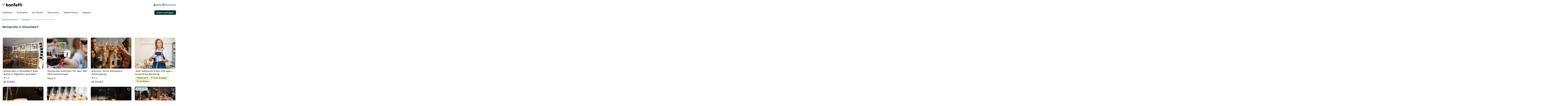

--- FILE ---
content_type: text/html;charset=utf-8
request_url: https://gokonfetti.com/de-de/duesseldorf/weinprobe/
body_size: 82955
content:
<!DOCTYPE html><html  lang="de"><head><meta charset="utf-8">
<meta name="viewport" content="width=device-width, initial-scale=1">
<title>Weinprobe in Düsseldorf: Weinverkostung in Deiner Nähe | konfetti</title>
<link rel="preconnect" href="https://dev.visualwebsiteoptimizer.com">
<style>*,::backdrop,:after,:before{--tw-border-spacing-x:0;--tw-border-spacing-y:0;--tw-translate-x:0;--tw-translate-y:0;--tw-rotate:0;--tw-skew-x:0;--tw-skew-y:0;--tw-scale-x:1;--tw-scale-y:1;--tw-pan-x: ;--tw-pan-y: ;--tw-pinch-zoom: ;--tw-scroll-snap-strictness:proximity;--tw-gradient-from-position: ;--tw-gradient-via-position: ;--tw-gradient-to-position: ;--tw-ordinal: ;--tw-slashed-zero: ;--tw-numeric-figure: ;--tw-numeric-spacing: ;--tw-numeric-fraction: ;--tw-ring-inset: ;--tw-ring-offset-width:0px;--tw-ring-offset-color:#fff;--tw-ring-color:#3b82f680;--tw-ring-offset-shadow:0 0 #0000;--tw-ring-shadow:0 0 #0000;--tw-shadow:0 0 #0000;--tw-shadow-colored:0 0 #0000;--tw-blur: ;--tw-brightness: ;--tw-contrast: ;--tw-grayscale: ;--tw-hue-rotate: ;--tw-invert: ;--tw-saturate: ;--tw-sepia: ;--tw-drop-shadow: ;--tw-backdrop-blur: ;--tw-backdrop-brightness: ;--tw-backdrop-contrast: ;--tw-backdrop-grayscale: ;--tw-backdrop-hue-rotate: ;--tw-backdrop-invert: ;--tw-backdrop-opacity: ;--tw-backdrop-saturate: ;--tw-backdrop-sepia: ;--tw-contain-size: ;--tw-contain-layout: ;--tw-contain-paint: ;--tw-contain-style: }/*! tailwindcss v3.4.17 | MIT License | https://tailwindcss.com*/*,:after,:before{border:0 solid #e5e7eb;box-sizing:border-box}:after,:before{--tw-content:""}:host,html{line-height:1.5;-webkit-text-size-adjust:100%;font-family:Lexend,sans-serif;font-feature-settings:normal;font-variation-settings:normal;-moz-tab-size:4;tab-size:4;-webkit-tap-highlight-color:transparent}body{line-height:inherit;margin:0}hr{border-top-width:1px;color:inherit;height:0}abbr:where([title]){-webkit-text-decoration:underline dotted;text-decoration:underline dotted}h1,h2,h3,h4,h5,h6{font-size:inherit;font-weight:inherit}a{color:inherit;text-decoration:inherit}b,strong{font-weight:bolder}code,kbd,pre,samp{font-family:ui-monospace,SFMono-Regular,Menlo,Monaco,Consolas,Liberation Mono,Courier New,monospace;font-feature-settings:normal;font-size:1em;font-variation-settings:normal}small{font-size:80%}sub,sup{font-size:75%;line-height:0;position:relative;vertical-align:initial}sub{bottom:-.25em}sup{top:-.5em}table{border-collapse:collapse;border-color:inherit;text-indent:0}button,input,optgroup,select,textarea{color:inherit;font-family:inherit;font-feature-settings:inherit;font-size:100%;font-variation-settings:inherit;font-weight:inherit;letter-spacing:inherit;line-height:inherit;margin:0;padding:0}button,select{text-transform:none}button,input:where([type=button]),input:where([type=reset]),input:where([type=submit]){-webkit-appearance:button;background-color:initial;background-image:none}:-moz-focusring{outline:auto}:-moz-ui-invalid{box-shadow:none}progress{vertical-align:initial}::-webkit-inner-spin-button,::-webkit-outer-spin-button{height:auto}[type=search]{-webkit-appearance:textfield;outline-offset:-2px}::-webkit-search-decoration{-webkit-appearance:none}::-webkit-file-upload-button{-webkit-appearance:button;font:inherit}summary{display:list-item}blockquote,dd,dl,figure,h1,h2,h3,h4,h5,h6,hr,p,pre{margin:0}fieldset{margin:0}fieldset,legend{padding:0}menu,ol,ul{list-style:none;margin:0;padding:0}dialog{padding:0}textarea{resize:vertical}input::placeholder,textarea::placeholder{color:#9ca3af;opacity:1}[role=button],button{cursor:pointer}:disabled{cursor:default}audio,canvas,embed,iframe,img,object,svg,video{display:block;vertical-align:middle}img,video{height:auto;max-width:100%}[hidden]:where(:not([hidden=until-found])){display:none}.container{width:100%}@media (min-width:640px){.container{max-width:640px}}@media (min-width:768px){.container{max-width:768px}}@media (min-width:1024px){.container{max-width:1024px}}@media (min-width:1280px){.container{max-width:1280px}}@media (min-width:1536px){.container{max-width:1536px}}.prose{color:var(--tw-prose-body);max-width:65ch}.prose :where(p):not(:where([class~=not-prose],[class~=not-prose] *)){margin-bottom:1.25em;margin-top:1.25em}.prose :where([class~=lead]):not(:where([class~=not-prose],[class~=not-prose] *)){color:var(--tw-prose-lead);font-size:1.25em;line-height:1.6;margin-bottom:1.2em;margin-top:1.2em}.prose :where(a):not(:where([class~=not-prose],[class~=not-prose] *)){color:var(--tw-prose-links);font-weight:500;text-decoration:underline}.prose :where(strong):not(:where([class~=not-prose],[class~=not-prose] *)){color:var(--tw-prose-bold);font-weight:600}.prose :where(a strong):not(:where([class~=not-prose],[class~=not-prose] *)){color:inherit}.prose :where(blockquote strong):not(:where([class~=not-prose],[class~=not-prose] *)){color:inherit}.prose :where(thead th strong):not(:where([class~=not-prose],[class~=not-prose] *)){color:inherit}.prose :where(ol):not(:where([class~=not-prose],[class~=not-prose] *)){list-style-type:decimal;margin-bottom:1.25em;margin-top:1.25em;padding-inline-start:1.625em}.prose :where(ol[type=A]):not(:where([class~=not-prose],[class~=not-prose] *)){list-style-type:upper-alpha}.prose :where(ol[type=a]):not(:where([class~=not-prose],[class~=not-prose] *)){list-style-type:lower-alpha}.prose :where(ol[type=A s]):not(:where([class~=not-prose],[class~=not-prose] *)){list-style-type:upper-alpha}.prose :where(ol[type=a s]):not(:where([class~=not-prose],[class~=not-prose] *)){list-style-type:lower-alpha}.prose :where(ol[type=I]):not(:where([class~=not-prose],[class~=not-prose] *)){list-style-type:upper-roman}.prose :where(ol[type=i]):not(:where([class~=not-prose],[class~=not-prose] *)){list-style-type:lower-roman}.prose :where(ol[type=I s]):not(:where([class~=not-prose],[class~=not-prose] *)){list-style-type:upper-roman}.prose :where(ol[type=i s]):not(:where([class~=not-prose],[class~=not-prose] *)){list-style-type:lower-roman}.prose :where(ol[type="1"]):not(:where([class~=not-prose],[class~=not-prose] *)){list-style-type:decimal}.prose :where(ul):not(:where([class~=not-prose],[class~=not-prose] *)){list-style-type:disc;margin-bottom:1.25em;margin-top:1.25em;padding-inline-start:1.625em}.prose :where(ol>li):not(:where([class~=not-prose],[class~=not-prose] *))::marker{color:var(--tw-prose-counters);font-weight:400}.prose :where(ul>li):not(:where([class~=not-prose],[class~=not-prose] *))::marker{color:var(--tw-prose-bullets)}.prose :where(dt):not(:where([class~=not-prose],[class~=not-prose] *)){color:var(--tw-prose-headings);font-weight:600;margin-top:1.25em}.prose :where(hr):not(:where([class~=not-prose],[class~=not-prose] *)){border-color:var(--tw-prose-hr);border-top-width:1px;margin-bottom:3em;margin-top:3em}.prose :where(blockquote):not(:where([class~=not-prose],[class~=not-prose] *)){border-inline-start-color:var(--tw-prose-quote-borders);border-inline-start-width:.25rem;color:var(--tw-prose-quotes);font-style:italic;font-weight:500;margin-bottom:1.6em;margin-top:1.6em;padding-inline-start:1em;quotes:"“""”""‘""’"}.prose :where(blockquote p:first-of-type):not(:where([class~=not-prose],[class~=not-prose] *)):before{content:open-quote}.prose :where(blockquote p:last-of-type):not(:where([class~=not-prose],[class~=not-prose] *)):after{content:close-quote}.prose :where(h1):not(:where([class~=not-prose],[class~=not-prose] *)){color:var(--tw-prose-headings);font-size:2.25em;font-weight:800;line-height:1.1111111;margin-bottom:.8888889em;margin-top:0}.prose :where(h1 strong):not(:where([class~=not-prose],[class~=not-prose] *)){color:inherit;font-weight:900}.prose :where(h2):not(:where([class~=not-prose],[class~=not-prose] *)){color:var(--tw-prose-headings);font-size:1.5em;font-weight:700;line-height:1.3333333;margin-bottom:1em;margin-top:2em}.prose :where(h2 strong):not(:where([class~=not-prose],[class~=not-prose] *)){color:inherit;font-weight:800}.prose :where(h3):not(:where([class~=not-prose],[class~=not-prose] *)){color:var(--tw-prose-headings);font-size:1.25em;font-weight:600;line-height:1.6;margin-bottom:.6em;margin-top:1.6em}.prose :where(h3 strong):not(:where([class~=not-prose],[class~=not-prose] *)){color:inherit;font-weight:700}.prose :where(h4):not(:where([class~=not-prose],[class~=not-prose] *)){color:var(--tw-prose-headings);font-weight:600;line-height:1.5;margin-bottom:.5em;margin-top:1.5em}.prose :where(h4 strong):not(:where([class~=not-prose],[class~=not-prose] *)){color:inherit;font-weight:700}.prose :where(img):not(:where([class~=not-prose],[class~=not-prose] *)){margin-bottom:2em;margin-top:2em}.prose :where(picture):not(:where([class~=not-prose],[class~=not-prose] *)){display:block;margin-bottom:2em;margin-top:2em}.prose :where(video):not(:where([class~=not-prose],[class~=not-prose] *)){margin-bottom:2em;margin-top:2em}.prose :where(kbd):not(:where([class~=not-prose],[class~=not-prose] *)){border-radius:.3125rem;box-shadow:0 0 0 1px rgb(var(--tw-prose-kbd-shadows)/10%),0 3px rgb(var(--tw-prose-kbd-shadows)/10%);color:var(--tw-prose-kbd);font-family:inherit;font-size:.875em;font-weight:500;padding-inline-end:.375em;padding-bottom:.1875em;padding-top:.1875em;padding-inline-start:.375em}.prose :where(code):not(:where([class~=not-prose],[class~=not-prose] *)){color:var(--tw-prose-code);font-size:.875em;font-weight:600}.prose :where(code):not(:where([class~=not-prose],[class~=not-prose] *)):before{content:"`"}.prose :where(code):not(:where([class~=not-prose],[class~=not-prose] *)):after{content:"`"}.prose :where(a code):not(:where([class~=not-prose],[class~=not-prose] *)){color:inherit}.prose :where(h1 code):not(:where([class~=not-prose],[class~=not-prose] *)){color:inherit}.prose :where(h2 code):not(:where([class~=not-prose],[class~=not-prose] *)){color:inherit;font-size:.875em}.prose :where(h3 code):not(:where([class~=not-prose],[class~=not-prose] *)){color:inherit;font-size:.9em}.prose :where(h4 code):not(:where([class~=not-prose],[class~=not-prose] *)){color:inherit}.prose :where(blockquote code):not(:where([class~=not-prose],[class~=not-prose] *)){color:inherit}.prose :where(thead th code):not(:where([class~=not-prose],[class~=not-prose] *)){color:inherit}.prose :where(pre):not(:where([class~=not-prose],[class~=not-prose] *)){background-color:var(--tw-prose-pre-bg);border-radius:.375rem;color:var(--tw-prose-pre-code);font-size:.875em;font-weight:400;line-height:1.7142857;margin-bottom:1.7142857em;margin-top:1.7142857em;overflow-x:auto;padding-inline-end:1.1428571em;padding-bottom:.8571429em;padding-top:.8571429em;padding-inline-start:1.1428571em}.prose :where(pre code):not(:where([class~=not-prose],[class~=not-prose] *)){background-color:initial;border-radius:0;border-width:0;color:inherit;font-family:inherit;font-size:inherit;font-weight:inherit;line-height:inherit;padding:0}.prose :where(pre code):not(:where([class~=not-prose],[class~=not-prose] *)):before{content:none}.prose :where(pre code):not(:where([class~=not-prose],[class~=not-prose] *)):after{content:none}.prose :where(table):not(:where([class~=not-prose],[class~=not-prose] *)){font-size:.875em;line-height:1.7142857;margin-bottom:2em;margin-top:2em;table-layout:auto;width:100%}.prose :where(thead):not(:where([class~=not-prose],[class~=not-prose] *)){border-bottom-color:var(--tw-prose-th-borders);border-bottom-width:1px}.prose :where(thead th):not(:where([class~=not-prose],[class~=not-prose] *)){color:var(--tw-prose-headings);font-weight:600;padding-inline-end:.5714286em;padding-bottom:.5714286em;padding-inline-start:.5714286em;vertical-align:bottom}.prose :where(tbody tr):not(:where([class~=not-prose],[class~=not-prose] *)){border-bottom-color:var(--tw-prose-td-borders);border-bottom-width:1px}.prose :where(tbody tr:last-child):not(:where([class~=not-prose],[class~=not-prose] *)){border-bottom-width:0}.prose :where(tbody td):not(:where([class~=not-prose],[class~=not-prose] *)){vertical-align:initial}.prose :where(tfoot):not(:where([class~=not-prose],[class~=not-prose] *)){border-top-color:var(--tw-prose-th-borders);border-top-width:1px}.prose :where(tfoot td):not(:where([class~=not-prose],[class~=not-prose] *)){vertical-align:top}.prose :where(th,td):not(:where([class~=not-prose],[class~=not-prose] *)){text-align:start}.prose :where(figure>*):not(:where([class~=not-prose],[class~=not-prose] *)){margin-bottom:0;margin-top:0}.prose :where(figcaption):not(:where([class~=not-prose],[class~=not-prose] *)){color:var(--tw-prose-captions);font-size:.875em;line-height:1.4285714;margin-top:.8571429em}.prose{--tw-prose-body:#374151;--tw-prose-headings:#111827;--tw-prose-lead:#4b5563;--tw-prose-links:#111827;--tw-prose-bold:#111827;--tw-prose-counters:#6b7280;--tw-prose-bullets:#d1d5db;--tw-prose-hr:#e5e7eb;--tw-prose-quotes:#111827;--tw-prose-quote-borders:#e5e7eb;--tw-prose-captions:#6b7280;--tw-prose-kbd:#111827;--tw-prose-kbd-shadows:17 24 39;--tw-prose-code:#111827;--tw-prose-pre-code:#e5e7eb;--tw-prose-pre-bg:#1f2937;--tw-prose-th-borders:#d1d5db;--tw-prose-td-borders:#e5e7eb;--tw-prose-invert-body:#d1d5db;--tw-prose-invert-headings:#fff;--tw-prose-invert-lead:#9ca3af;--tw-prose-invert-links:#fff;--tw-prose-invert-bold:#fff;--tw-prose-invert-counters:#9ca3af;--tw-prose-invert-bullets:#4b5563;--tw-prose-invert-hr:#374151;--tw-prose-invert-quotes:#f3f4f6;--tw-prose-invert-quote-borders:#374151;--tw-prose-invert-captions:#9ca3af;--tw-prose-invert-kbd:#fff;--tw-prose-invert-kbd-shadows:255 255 255;--tw-prose-invert-code:#fff;--tw-prose-invert-pre-code:#d1d5db;--tw-prose-invert-pre-bg:#00000080;--tw-prose-invert-th-borders:#4b5563;--tw-prose-invert-td-borders:#374151;font-size:1rem;line-height:1.75}.prose :where(picture>img):not(:where([class~=not-prose],[class~=not-prose] *)){margin-bottom:0;margin-top:0}.prose :where(li):not(:where([class~=not-prose],[class~=not-prose] *)){margin-bottom:.5em;margin-top:.5em}.prose :where(ol>li):not(:where([class~=not-prose],[class~=not-prose] *)){padding-inline-start:.375em}.prose :where(ul>li):not(:where([class~=not-prose],[class~=not-prose] *)){padding-inline-start:.375em}.prose :where(.prose>ul>li p):not(:where([class~=not-prose],[class~=not-prose] *)){margin-bottom:.75em;margin-top:.75em}.prose :where(.prose>ul>li>p:first-child):not(:where([class~=not-prose],[class~=not-prose] *)){margin-top:1.25em}.prose :where(.prose>ul>li>p:last-child):not(:where([class~=not-prose],[class~=not-prose] *)){margin-bottom:1.25em}.prose :where(.prose>ol>li>p:first-child):not(:where([class~=not-prose],[class~=not-prose] *)){margin-top:1.25em}.prose :where(.prose>ol>li>p:last-child):not(:where([class~=not-prose],[class~=not-prose] *)){margin-bottom:1.25em}.prose :where(ul ul,ul ol,ol ul,ol ol):not(:where([class~=not-prose],[class~=not-prose] *)){margin-bottom:.75em;margin-top:.75em}.prose :where(dl):not(:where([class~=not-prose],[class~=not-prose] *)){margin-bottom:1.25em;margin-top:1.25em}.prose :where(dd):not(:where([class~=not-prose],[class~=not-prose] *)){margin-top:.5em;padding-inline-start:1.625em}.prose :where(hr+*):not(:where([class~=not-prose],[class~=not-prose] *)){margin-top:0}.prose :where(h2+*):not(:where([class~=not-prose],[class~=not-prose] *)){margin-top:0}.prose :where(h3+*):not(:where([class~=not-prose],[class~=not-prose] *)){margin-top:0}.prose :where(h4+*):not(:where([class~=not-prose],[class~=not-prose] *)){margin-top:0}.prose :where(thead th:first-child):not(:where([class~=not-prose],[class~=not-prose] *)){padding-inline-start:0}.prose :where(thead th:last-child):not(:where([class~=not-prose],[class~=not-prose] *)){padding-inline-end:0}.prose :where(tbody td,tfoot td):not(:where([class~=not-prose],[class~=not-prose] *)){padding-inline-end:.5714286em;padding-bottom:.5714286em;padding-top:.5714286em;padding-inline-start:.5714286em}.prose :where(tbody td:first-child,tfoot td:first-child):not(:where([class~=not-prose],[class~=not-prose] *)){padding-inline-start:0}.prose :where(tbody td:last-child,tfoot td:last-child):not(:where([class~=not-prose],[class~=not-prose] *)){padding-inline-end:0}.prose :where(figure):not(:where([class~=not-prose],[class~=not-prose] *)){margin-bottom:2em;margin-top:2em}.prose :where(.prose>:first-child):not(:where([class~=not-prose],[class~=not-prose] *)){margin-top:0}.prose :where(.prose>:last-child):not(:where([class~=not-prose],[class~=not-prose] *)){margin-bottom:0}.sr-only{height:1px;margin:-1px;overflow:hidden;padding:0;position:absolute;width:1px;clip:rect(0,0,0,0);border-width:0;white-space:nowrap}.pointer-events-none{pointer-events:none}.visible{visibility:visible}.invisible{visibility:hidden}.collapse{visibility:collapse}.static{position:static}.fixed{position:fixed}.absolute{position:absolute}.\!relative{position:relative!important}.relative{position:relative}.sticky{position:sticky}.inset-0{top:0;right:0;bottom:0;left:0}.-top-2\.5{top:-.625rem}.bottom-0{bottom:0}.bottom-1{bottom:.25rem}.bottom-1\/2{bottom:50%}.bottom-4{bottom:1rem}.bottom-\[1px\]{bottom:1px}.bottom-auto{bottom:auto}.bottom-full{bottom:100%}.end-2\.5{inset-inline-end:.625rem}.left-0{left:0}.left-1{left:.25rem}.left-2{left:.5rem}.left-\[-18px\]{left:-18px}.left-\[-1px\]{left:-1px}.left-\[-26px\]{left:-26px}.left-\[-9999px\]{left:-9999px}.left-\[0px\]{left:0}.left-\[10px\]{left:10px}.left-\[1px\]{left:1px}.left-\[20px\]{left:20px}.left-\[30px\]{left:30px}.left-\[3px\]{left:3px}.left-\[47px\]{left:47px}.left-\[calc\(100\%-19px\)\]{left:calc(100% - 19px)}.right-0{right:0}.right-1{right:.25rem}.right-2{right:.5rem}.right-4{right:1rem}.right-\[-30px\]{right:-30px}.right-\[-9999px\]{right:-9999px}.right-\[1px\]{right:1px}.right-\[2px\]{right:2px}.right-\[3px\]{right:3px}.start-0{inset-inline-start:0}.top-0{top:0}.top-0\.5{top:.125rem}.top-1{top:.25rem}.top-1\/2{top:50%}.top-20{top:5rem}.top-3\.5{top:.875rem}.top-4{top:1rem}.top-5{top:1.25rem}.top-6{top:1.5rem}.top-8{top:2rem}.top-\[-1px\]{top:-1px}.top-\[-50px\]{top:-50px}.top-\[109px\]{top:109px}.top-\[11px\]{top:11px}.top-\[120px\]{top:120px}.top-\[185px\]{top:185px}.top-\[1px\]{top:1px}.top-\[260px\]{top:260px}.top-\[2px\]{top:2px}.top-\[90px\]{top:90px}.-z-\[-1\]{z-index:1}.z-0{z-index:0}.z-1{z-index:1}.z-10{z-index:10}.z-30{z-index:30}.z-40{z-index:40}.z-\[-1\]{z-index:-1}.z-\[100\]{z-index:100}.z-\[101\]{z-index:101}.z-\[1\]{z-index:1}.z-\[200\]{z-index:200}.z-\[20\]{z-index:20}.z-\[3\]{z-index:3}.z-\[9999\]{z-index:9999}.z-\[9\]{z-index:9}.order-1{order:1}.order-2{order:2}.order-first{order:-9999}.order-last{order:9999}.col-span-2{grid-column:span 2/span 2}.col-span-3{grid-column:span 3/span 3}.col-span-6{grid-column:span 6/span 6}.row-span-2{grid-row:span 2/span 2}.\!m-0{margin:0!important}.m-0{margin:0}.m-1{margin:.25rem}.m-3{margin:.75rem}.m-5{margin:1.25rem}.m-auto{margin:auto}.-mx-4{margin-left:-1rem;margin-right:-1rem}.mx-0{margin-left:0;margin-right:0}.mx-1{margin-left:.25rem;margin-right:.25rem}.mx-4{margin-left:1rem;margin-right:1rem}.mx-auto{margin-left:auto;margin-right:auto}.my-0{margin-bottom:0;margin-top:0}.my-1{margin-bottom:.25rem;margin-top:.25rem}.my-10{margin-bottom:2.5rem;margin-top:2.5rem}.my-12{margin-bottom:3rem;margin-top:3rem}.my-14{margin-bottom:3.5rem;margin-top:3.5rem}.my-2{margin-bottom:.5rem;margin-top:.5rem}.my-20{margin-bottom:5rem;margin-top:5rem}.my-3{margin-bottom:.75rem;margin-top:.75rem}.my-4{margin-bottom:1rem;margin-top:1rem}.my-5{margin-bottom:1.25rem;margin-top:1.25rem}.my-6{margin-bottom:1.5rem;margin-top:1.5rem}.my-8{margin-bottom:2rem;margin-top:2rem}.my-auto{margin-bottom:auto;margin-top:auto}.\!mb-0{margin-bottom:0!important}.\!mt-2{margin-top:.5rem!important}.-mb-1{margin-bottom:-.25rem}.-ml-4{margin-left:-1rem}.-mr-2{margin-right:-.5rem}.-mt-0\.5{margin-top:-.125rem}.-mt-3{margin-top:-.75rem}.-mt-32{margin-top:-8rem}.-mt-4{margin-top:-1rem}.mb-0{margin-bottom:0}.mb-0\.5{margin-bottom:.125rem}.mb-1{margin-bottom:.25rem}.mb-1\.5{margin-bottom:.375rem}.mb-10{margin-bottom:2.5rem}.mb-12{margin-bottom:3rem}.mb-16{margin-bottom:4rem}.mb-2{margin-bottom:.5rem}.mb-2\.5{margin-bottom:.625rem}.mb-3{margin-bottom:.75rem}.mb-4{margin-bottom:1rem}.mb-40{margin-bottom:10rem}.mb-5{margin-bottom:1.25rem}.mb-6{margin-bottom:1.5rem}.mb-7{margin-bottom:1.75rem}.mb-8{margin-bottom:2rem}.mb-\[-1rem\]{margin-bottom:-1rem}.me-2{margin-inline-end:.5rem}.ml-0{margin-left:0}.ml-0\.5{margin-left:.125rem}.ml-1{margin-left:.25rem}.ml-2{margin-left:.5rem}.ml-3{margin-left:.75rem}.ml-4{margin-left:1rem}.ml-\[26px\]{margin-left:26px}.ml-auto{margin-left:auto}.mr-0{margin-right:0}.mr-0\.5{margin-right:.125rem}.mr-1{margin-right:.25rem}.mr-1\.5{margin-right:.375rem}.mr-2{margin-right:.5rem}.mr-3{margin-right:.75rem}.mr-4{margin-right:1rem}.mr-8{margin-right:2rem}.ms-0{margin-inline-start:0}.ms-3{margin-inline-start:.75rem}.mt-0{margin-top:0}.mt-0\.5{margin-top:.125rem}.mt-1{margin-top:.25rem}.mt-1\.5{margin-top:.375rem}.mt-10{margin-top:2.5rem}.mt-12{margin-top:3rem}.mt-16{margin-top:4rem}.mt-2{margin-top:.5rem}.mt-20{margin-top:5rem}.mt-3{margin-top:.75rem}.mt-4{margin-top:1rem}.mt-5{margin-top:1.25rem}.mt-6{margin-top:1.5rem}.mt-7{margin-top:1.75rem}.mt-8{margin-top:2rem}.mt-\[-1px\]{margin-top:-1px}.mt-\[-42px\]{margin-top:-42px}.mt-\[1px\]{margin-top:1px}.mt-\[5px\]{margin-top:5px}.mt-auto{margin-top:auto}.box-border{box-sizing:border-box}.box-content{box-sizing:initial}.line-clamp-1{-webkit-line-clamp:1}.line-clamp-1,.line-clamp-2{display:-webkit-box;overflow:hidden;-webkit-box-orient:vertical}.line-clamp-2{-webkit-line-clamp:2}.line-clamp-3{display:-webkit-box;overflow:hidden;-webkit-box-orient:vertical;-webkit-line-clamp:3}.block{display:block}.inline-block{display:inline-block}.inline{display:inline}.flex{display:flex}.inline-flex{display:inline-flex}.table{display:table}.grid{display:grid}.contents{display:contents}.hidden{display:none}.aspect-4\/3,.aspect-\[4\/3\]{aspect-ratio:4/3}.aspect-auto{aspect-ratio:auto}.aspect-video{aspect-ratio:16/9}.\!h-14{height:3.5rem!important}.h-0\.5{height:.125rem}.h-1{height:.25rem}.h-1\.5{height:.375rem}.h-10{height:2.5rem}.h-11{height:2.75rem}.h-12{height:3rem}.h-14{height:3.5rem}.h-16{height:4rem}.h-2{height:.5rem}.h-20{height:5rem}.h-24{height:6rem}.h-3{height:.75rem}.h-3\.5{height:.875rem}.h-4{height:1rem}.h-4\/5{height:80%}.h-5{height:1.25rem}.h-6{height:1.5rem}.h-64{height:16rem}.h-7{height:1.75rem}.h-8{height:2rem}.h-9{height:2.25rem}.h-\[1\.5rem\]{height:1.5rem}.h-\[100dvh\]{height:100dvh}.h-\[100px\]{height:100px}.h-\[103px\]{height:103px}.h-\[110px\]{height:110px}.h-\[120px\]{height:120px}.h-\[125px\]{height:125px}.h-\[128px\]{height:128px}.h-\[136px\]{height:136px}.h-\[150px\]{height:150px}.h-\[16px\]{height:16px}.h-\[180px\]{height:180px}.h-\[183px\]{height:183px}.h-\[18px\]{height:18px}.h-\[192px\]{height:192px}.h-\[19px\]{height:19px}.h-\[1px\]{height:1px}.h-\[200px\]{height:200px}.h-\[20px\]{height:20px}.h-\[210px\]{height:210px}.h-\[220px\]{height:220px}.h-\[22px\]{height:22px}.h-\[240px\]{height:240px}.h-\[24px\]{height:24px}.h-\[250px\]{height:250px}.h-\[25px\]{height:25px}.h-\[260px\]{height:260px}.h-\[280px\]{height:280px}.h-\[28px\]{height:28px}.h-\[300px\]{height:300px}.h-\[30px\]{height:30px}.h-\[31px\]{height:31px}.h-\[32px\]{height:32px}.h-\[34px\]{height:34px}.h-\[35px\]{height:35px}.h-\[37px\]{height:37px}.h-\[38px\]{height:38px}.h-\[39px\]{height:39px}.h-\[400px\]{height:400px}.h-\[40px\]{height:40px}.h-\[42px\]{height:42px}.h-\[45px\]{height:45px}.h-\[46px\]{height:46px}.h-\[48px\]{height:48px}.h-\[4px\]{height:4px}.h-\[50px\]{height:50px}.h-\[55px\]{height:55px}.h-\[5px\]{height:5px}.h-\[60px\]{height:60px}.h-\[63px\]{height:63px}.h-\[64px\]{height:64px}.h-\[70px\]{height:70px}.h-\[80px\]{height:80px}.h-\[88px\]{height:88px}.h-\[calc\(100\%-128px\)\]{height:calc(100% - 128px)}.h-\[calc\(100\%-56px\)\]{height:calc(100% - 56px)}.h-auto{height:auto}.h-fit{height:fit-content}.h-full{height:100%}.h-max{height:max-content}.h-screen{height:100vh}.max-h-20{max-height:5rem}.max-h-32{max-height:8rem}.max-h-60{max-height:15rem}.max-h-\[100px\]{max-height:100px}.max-h-\[250px\]{max-height:250px}.max-h-\[400px\]{max-height:400px}.max-h-\[420px\]{max-height:420px}.max-h-\[80px\]{max-height:80px}.max-h-\[98vh\]{max-height:98vh}.min-h-1{min-height:.25rem}.min-h-\[100px\]{min-height:100px}.min-h-\[112px\]{min-height:112px}.min-h-\[136px\]{min-height:136px}.min-h-\[183px\]{min-height:183px}.min-h-\[190px\]{min-height:190px}.min-h-\[200px\]{min-height:200px}.min-h-\[20px\]{min-height:20px}.min-h-\[28px\]{min-height:28px}.min-h-\[300px\]{min-height:300px}.min-h-\[400px\]{min-height:400px}.min-h-\[40px\]{min-height:40px}.min-h-\[420px\]{min-height:420px}.min-h-\[600px\]{min-height:600px}.min-h-\[calc\(100vh-64px\)\]{min-height:calc(100vh - 64px)}.min-h-screen{min-height:100vh}.\!w-auto{width:auto!important}.\!w-fit{width:fit-content!important}.\!w-full{width:100%!important}.w-1{width:.25rem}.w-1\/2{width:50%}.w-1\/3{width:33.333333%}.w-10{width:2.5rem}.w-12{width:3rem}.w-14{width:3.5rem}.w-16{width:4rem}.w-2\.5{width:.625rem}.w-2\/3{width:66.666667%}.w-20{width:5rem}.w-24{width:6rem}.w-28{width:7rem}.w-3{width:.75rem}.w-3\.5{width:.875rem}.w-3\/4{width:75%}.w-32{width:8rem}.w-4{width:1rem}.w-4\/6{width:66.666667%}.w-40{width:10rem}.w-44{width:11rem}.w-5{width:1.25rem}.w-5\/6{width:83.333333%}.w-52{width:13rem}.w-6{width:1.5rem}.w-64{width:16rem}.w-8{width:2rem}.w-80{width:20rem}.w-9{width:2.25rem}.w-\[1\.5rem\]{width:1.5rem}.w-\[100\%\]{width:100%}.w-\[100px\]{width:100px}.w-\[100vw\]{width:100vw}.w-\[104px\]{width:104px}.w-\[105px\]{width:105px}.w-\[110px\]{width:110px}.w-\[125px\]{width:125px}.w-\[130px\]{width:130px}.w-\[140px\]{width:140px}.w-\[142px\]{width:142px}.w-\[150px\]{width:150px}.w-\[160px\]{width:160px}.w-\[162px\]{width:162px}.w-\[16px\]{width:16px}.w-\[172px\]{width:172px}.w-\[18px\]{width:18px}.w-\[19px\]{width:19px}.w-\[1px\]{width:1px}.w-\[20px\]{width:20px}.w-\[22px\]{width:22px}.w-\[27px\]{width:27px}.w-\[290px\]{width:290px}.w-\[2px\]{width:2px}.w-\[300px\]{width:300px}.w-\[30px\]{width:30px}.w-\[35\%\]{width:35%}.w-\[40\%\]{width:40%}.w-\[40px\]{width:40px}.w-\[48px\]{width:48px}.w-\[4px\]{width:4px}.w-\[50\%\]{width:50%}.w-\[50px\]{width:50px}.w-\[55px\]{width:55px}.w-\[60\%\]{width:60%}.w-\[60px\]{width:60px}.w-\[63px\]{width:63px}.w-\[65\%\]{width:65%}.w-\[70\%\]{width:70%}.w-\[80px\]{width:80px}.w-\[8rem\]{width:8rem}.w-auto{width:auto}.w-fit{width:fit-content}.w-full{width:100%}.w-screen{width:100vw}.min-w-0{min-width:0}.min-w-4{min-width:1rem}.min-w-40{min-width:10rem}.min-w-\[110px\]{min-width:110px}.min-w-\[113px\]{min-width:113px}.min-w-\[120px\]{min-width:120px}.min-w-\[125px\]{min-width:125px}.min-w-\[135px\]{min-width:135px}.min-w-\[150px\]{min-width:150px}.min-w-\[160px\]{min-width:160px}.min-w-\[170px\]{min-width:170px}.min-w-\[172px\]{min-width:172px}.min-w-\[18px\]{min-width:18px}.min-w-\[20px\]{min-width:20px}.min-w-\[22px\]{min-width:22px}.min-w-\[24px\]{min-width:24px}.min-w-\[320px\]{min-width:320px}.min-w-\[33px\]{min-width:33px}.min-w-\[50px\]{min-width:50px}.min-w-\[55px\]{min-width:55px}.min-w-\[60\%\]{min-width:60%}.min-w-\[60px\]{min-width:60px}.\!max-w-none{max-width:none!important}.max-w-0{max-width:0}.max-w-4xl{max-width:56rem}.max-w-6xl{max-width:72rem}.max-w-\[110px\]{max-width:110px}.max-w-\[120px\]{max-width:120px}.max-w-\[130px\]{max-width:130px}.max-w-\[160px\]{max-width:160px}.max-w-\[357px\]{max-width:357px}.max-w-\[368px\]{max-width:368px}.max-w-\[36rem\]{max-width:36rem}.max-w-\[400px\]{max-width:400px}.max-w-\[406px\]{max-width:406px}.max-w-\[450px\]{max-width:450px}.max-w-\[500px\]{max-width:500px}.max-w-\[503px\]{max-width:503px}.max-w-\[600px\]{max-width:600px}.max-w-\[647px\]{max-width:647px}.max-w-\[6rem\]{max-width:6rem}.max-w-\[780px\]{max-width:780px}.max-w-\[80\%\]{max-width:80%}.max-w-\[812px\]{max-width:812px}.max-w-\[8rem\]{max-width:8rem}.max-w-full{max-width:100%}.max-w-lg{max-width:32rem}.max-w-md{max-width:28rem}.max-w-none{max-width:none}.max-w-screen-xl{max-width:1280px}.flex-1{flex:1 1 0%}.flex-\[calc\(50\%-8px\)\]{flex:calc(50% - 8px)}.flex-auto{flex:1 1 auto}.flex-initial{flex:0 1 auto}.flex-shrink-0{flex-shrink:0}.shrink{flex-shrink:1}.shrink-0{flex-shrink:0}.grow{flex-grow:1}.-translate-y-1\/2{--tw-translate-y:-50%}.-translate-y-1\/2,.translate-x-\[150\%\]{transform:translate(var(--tw-translate-x),var(--tw-translate-y)) rotate(var(--tw-rotate)) skew(var(--tw-skew-x)) skewY(var(--tw-skew-y)) scaleX(var(--tw-scale-x)) scaleY(var(--tw-scale-y))}.translate-x-\[150\%\]{--tw-translate-x:150%}.translate-x-full{--tw-translate-x:100%}.translate-x-full,.translate-y-0{transform:translate(var(--tw-translate-x),var(--tw-translate-y)) rotate(var(--tw-rotate)) skew(var(--tw-skew-x)) skewY(var(--tw-skew-y)) scaleX(var(--tw-scale-x)) scaleY(var(--tw-scale-y))}.translate-y-0{--tw-translate-y:0px}.translate-y-1\/2{--tw-translate-y:50%}.translate-y-1\/2,.translate-y-full{transform:translate(var(--tw-translate-x),var(--tw-translate-y)) rotate(var(--tw-rotate)) skew(var(--tw-skew-x)) skewY(var(--tw-skew-y)) scaleX(var(--tw-scale-x)) scaleY(var(--tw-scale-y))}.translate-y-full{--tw-translate-y:100%}.-rotate-90{--tw-rotate:-90deg}.-rotate-90,.rotate-180{transform:translate(var(--tw-translate-x),var(--tw-translate-y)) rotate(var(--tw-rotate)) skew(var(--tw-skew-x)) skewY(var(--tw-skew-y)) scaleX(var(--tw-scale-x)) scaleY(var(--tw-scale-y))}.rotate-180{--tw-rotate:180deg}.rotate-45{--tw-rotate:45deg}.rotate-45,.rotate-90{transform:translate(var(--tw-translate-x),var(--tw-translate-y)) rotate(var(--tw-rotate)) skew(var(--tw-skew-x)) skewY(var(--tw-skew-y)) scaleX(var(--tw-scale-x)) scaleY(var(--tw-scale-y))}.rotate-90{--tw-rotate:90deg}.scale-100{--tw-scale-x:1;--tw-scale-y:1}.scale-100,.scale-110{transform:translate(var(--tw-translate-x),var(--tw-translate-y)) rotate(var(--tw-rotate)) skew(var(--tw-skew-x)) skewY(var(--tw-skew-y)) scaleX(var(--tw-scale-x)) scaleY(var(--tw-scale-y))}.scale-110{--tw-scale-x:1.1;--tw-scale-y:1.1}.scale-95{--tw-scale-x:.95;--tw-scale-y:.95}.scale-95,.transform{transform:translate(var(--tw-translate-x),var(--tw-translate-y)) rotate(var(--tw-rotate)) skew(var(--tw-skew-x)) skewY(var(--tw-skew-y)) scaleX(var(--tw-scale-x)) scaleY(var(--tw-scale-y))}@keyframes pulse{50%{opacity:.5}}.animate-pulse{animation:pulse 2s cubic-bezier(.4,0,.6,1) infinite}@keyframes spin{to{transform:rotate(1turn)}}.animate-spin{animation:spin 1s linear infinite}.cursor-default{cursor:default}.cursor-not-allowed{cursor:not-allowed}.cursor-pointer{cursor:pointer}.select-none{-webkit-user-select:none;user-select:none}.select-text{-webkit-user-select:text;user-select:text}.resize-none{resize:none}.resize{resize:both}.scroll-mt-\[130px\]{scroll-margin-top:130px}.list-inside{list-style-position:inside}.list-decimal{list-style-type:decimal}.list-disc{list-style-type:disc}.appearance-none{-webkit-appearance:none;-moz-appearance:none;appearance:none}.grid-flow-col{grid-auto-flow:column}.grid-cols-1{grid-template-columns:repeat(1,minmax(0,1fr))}.grid-cols-2{grid-template-columns:repeat(2,minmax(0,1fr))}.grid-cols-4{grid-template-columns:repeat(4,minmax(0,1fr))}.grid-cols-\[repeat\(6\,calc\(30\%-10px\)\)\]{grid-template-columns:repeat(6,calc(30% - 10px))}.grid-rows-1{grid-template-rows:repeat(1,minmax(0,1fr))}.grid-rows-2{grid-template-rows:repeat(2,minmax(0,1fr))}.flex-row{flex-direction:row}.flex-row-reverse{flex-direction:row-reverse}.flex-col{flex-direction:column}.flex-col-reverse{flex-direction:column-reverse}.flex-wrap{flex-wrap:wrap}.flex-nowrap{flex-wrap:nowrap}.items-start{align-items:flex-start}.items-center{align-items:center}.justify-start{justify-content:flex-start}.justify-end{justify-content:flex-end}.justify-center{justify-content:center}.justify-between{justify-content:space-between}.gap-0\.5{gap:.125rem}.gap-1{gap:.25rem}.gap-1\.5{gap:.375rem}.gap-10{gap:2.5rem}.gap-2{gap:.5rem}.gap-2\.5{gap:.625rem}.gap-3{gap:.75rem}.gap-4{gap:1rem}.gap-5{gap:1.25rem}.gap-6{gap:1.5rem}.gap-8{gap:2rem}.gap-\[10px\]{gap:10px}.gap-\[1rem\]{gap:1rem}.gap-x-1{column-gap:.25rem}.gap-x-12{column-gap:3rem}.gap-x-16{column-gap:4rem}.gap-x-2{column-gap:.5rem}.gap-x-4{column-gap:1rem}.gap-x-8{column-gap:2rem}.gap-y-2{row-gap:.5rem}.gap-y-5{row-gap:1.25rem}.space-x-2>:not([hidden])~:not([hidden]){--tw-space-x-reverse:0;margin-left:calc(.5rem*(1 - var(--tw-space-x-reverse)));margin-right:calc(.5rem*var(--tw-space-x-reverse))}.space-x-3>:not([hidden])~:not([hidden]){--tw-space-x-reverse:0;margin-left:calc(.75rem*(1 - var(--tw-space-x-reverse)));margin-right:calc(.75rem*var(--tw-space-x-reverse))}.space-x-5>:not([hidden])~:not([hidden]){--tw-space-x-reverse:0;margin-left:calc(1.25rem*(1 - var(--tw-space-x-reverse)));margin-right:calc(1.25rem*var(--tw-space-x-reverse))}.space-x-6>:not([hidden])~:not([hidden]){--tw-space-x-reverse:0;margin-left:calc(1.5rem*(1 - var(--tw-space-x-reverse)));margin-right:calc(1.5rem*var(--tw-space-x-reverse))}.space-y-1>:not([hidden])~:not([hidden]){--tw-space-y-reverse:0;margin-bottom:calc(.25rem*var(--tw-space-y-reverse));margin-top:calc(.25rem*(1 - var(--tw-space-y-reverse)))}.space-y-2>:not([hidden])~:not([hidden]){--tw-space-y-reverse:0;margin-bottom:calc(.5rem*var(--tw-space-y-reverse));margin-top:calc(.5rem*(1 - var(--tw-space-y-reverse)))}.space-y-3>:not([hidden])~:not([hidden]){--tw-space-y-reverse:0;margin-bottom:calc(.75rem*var(--tw-space-y-reverse));margin-top:calc(.75rem*(1 - var(--tw-space-y-reverse)))}.space-y-4>:not([hidden])~:not([hidden]){--tw-space-y-reverse:0;margin-bottom:calc(1rem*var(--tw-space-y-reverse));margin-top:calc(1rem*(1 - var(--tw-space-y-reverse)))}.space-y-6>:not([hidden])~:not([hidden]){--tw-space-y-reverse:0;margin-bottom:calc(1.5rem*var(--tw-space-y-reverse));margin-top:calc(1.5rem*(1 - var(--tw-space-y-reverse)))}.divide-y>:not([hidden])~:not([hidden]){--tw-divide-y-reverse:0;border-bottom-width:calc(1px*var(--tw-divide-y-reverse));border-top-width:calc(1px*(1 - var(--tw-divide-y-reverse)))}.divide-gray-100>:not([hidden])~:not([hidden]){--tw-divide-opacity:1;border-color:rgb(243 244 246/var(--tw-divide-opacity,1))}.self-start{align-self:flex-start}.self-end{align-self:flex-end}.self-center{align-self:center}.overflow-auto{overflow:auto}.overflow-hidden{overflow:hidden}.\!overflow-visible{overflow:visible!important}.overflow-visible{overflow:visible}.overflow-x-auto{overflow-x:auto}.overflow-y-auto{overflow-y:auto}.overflow-y-scroll{overflow-y:scroll}.truncate{overflow:hidden;white-space:nowrap}.overflow-ellipsis,.truncate{text-overflow:ellipsis}.whitespace-nowrap{white-space:nowrap}.text-nowrap{text-wrap:nowrap}.break-words{overflow-wrap:break-word}.\!rounded-full{border-radius:9999px!important}.\!rounded-lg{border-radius:.5rem!important}.rounded{border-radius:.25rem}.rounded-2xl{border-radius:1rem}.rounded-3xl{border-radius:1.5rem}.rounded-\[8px\]{border-radius:8px}.rounded-full{border-radius:9999px}.rounded-lg{border-radius:.5rem}.rounded-md{border-radius:.375rem}.rounded-none{border-radius:0}.rounded-xl{border-radius:.75rem}.rounded-b{border-bottom-left-radius:.25rem;border-bottom-right-radius:.25rem}.rounded-b-lg{border-bottom-left-radius:.5rem;border-bottom-right-radius:.5rem}.rounded-l-full{border-bottom-left-radius:9999px;border-top-left-radius:9999px}.rounded-s{border-end-start-radius:.25rem;border-start-start-radius:.25rem}.rounded-t{border-top-left-radius:.25rem;border-top-right-radius:.25rem}.rounded-t-lg{border-top-left-radius:.5rem;border-top-right-radius:.5rem}.border{border-width:1px}.border-0{border-width:0}.border-2{border-width:2px}.border-4{border-width:4px}.border-\[5px\]{border-width:5px}.border-y{border-top-width:1px}.border-b,.border-y{border-bottom-width:1px}.border-b-2{border-bottom-width:2px}.border-l{border-left-width:1px}.border-l-0{border-left-width:0}.border-l-2{border-left-width:2px}.border-r-\[10px\]{border-right-width:10px}.border-t{border-top-width:1px}.border-t-0{border-top-width:0}.border-solid{border-style:solid}.border-dashed{border-style:dashed}.border-none{border-style:none}.\!border-\[\#FFE1D4\]{--tw-border-opacity:1!important;border-color:rgb(255 225 212/var(--tw-border-opacity,1))!important}.\!border-red{--tw-border-opacity:1!important;border-color:rgb(248 80 48/var(--tw-border-opacity,1))!important}.border-\[\#033A3D\]{--tw-border-opacity:1;border-color:rgb(3 58 61/var(--tw-border-opacity,1))}.border-\[\#047A88\]{--tw-border-opacity:1;border-color:rgb(4 122 136/var(--tw-border-opacity,1))}.border-\[\#cced3a\]{--tw-border-opacity:1;border-color:rgb(204 237 58/var(--tw-border-opacity,1))}.border-\[\#e4e6ef\]{--tw-border-opacity:1;border-color:rgb(228 230 239/var(--tw-border-opacity,1))}.border-\[\#f3f4f6\]{--tw-border-opacity:1;border-color:rgb(243 244 246/var(--tw-border-opacity,1))}.border-\[\#f9f7f5\]{--tw-border-opacity:1;border-color:rgb(249 247 245/var(--tw-border-opacity,1))}.border-\[rgb\(229\,231\,235\)\]{--tw-border-opacity:1;border-color:rgb(229 231 235/var(--tw-border-opacity,1))}.border-current{border-color:currentColor}.border-danger-active{--tw-border-opacity:1;border-color:rgb(237 58 58/var(--tw-border-opacity,1))}.border-gray-100{--tw-border-opacity:1;border-color:rgb(243 244 246/var(--tw-border-opacity,1))}.border-gray-200{--tw-border-opacity:1;border-color:rgb(229 231 235/var(--tw-border-opacity,1))}.border-gray-300{--tw-border-opacity:1;border-color:rgb(209 213 219/var(--tw-border-opacity,1))}.border-gray-400{--tw-border-opacity:1;border-color:rgb(156 163 175/var(--tw-border-opacity,1))}.border-gray-500{--tw-border-opacity:1;border-color:rgb(107 114 128/var(--tw-border-opacity,1))}.border-gray-600{--tw-border-opacity:1;border-color:rgb(75 85 99/var(--tw-border-opacity,1))}.border-lime-900{--tw-border-opacity:1;border-color:rgb(51 63 3/var(--tw-border-opacity,1))}.border-primary{--tw-border-opacity:1;border-color:rgb(2 97 102/var(--tw-border-opacity,1))}.border-red-500{--tw-border-opacity:1;border-color:rgb(248 80 48/var(--tw-border-opacity,1))}.border-secondary{--tw-border-opacity:1;border-color:rgb(224 224 224/var(--tw-border-opacity,1))}.border-secondary-active{border-color:#e0e0e0cc}.border-stone-200{--tw-border-opacity:1;border-color:rgb(244 240 234/var(--tw-border-opacity,1))}.border-stone-300{--tw-border-opacity:1;border-color:rgb(226 220 216/var(--tw-border-opacity,1))}.border-teal-100{--tw-border-opacity:1;border-color:rgb(214 240 242/var(--tw-border-opacity,1))}.border-teal-600{--tw-border-opacity:1;border-color:rgb(4 122 136/var(--tw-border-opacity,1))}.border-teal-700{--tw-border-opacity:1;border-color:rgb(2 97 102/var(--tw-border-opacity,1))}.border-teal-900{--tw-border-opacity:1;border-color:rgb(3 46 50/var(--tw-border-opacity,1))}.border-white{--tw-border-opacity:1;border-color:rgb(255 255 255/var(--tw-border-opacity,1))}.border-r-white{--tw-border-opacity:1;border-right-color:rgb(255 255 255/var(--tw-border-opacity,1))}.border-t-gray-200{--tw-border-opacity:1;border-top-color:rgb(229 231 235/var(--tw-border-opacity,1))}.border-t-gray-600{--tw-border-opacity:1;border-top-color:rgb(75 85 99/var(--tw-border-opacity,1))}.border-t-primary{--tw-border-opacity:1;border-top-color:rgb(2 97 102/var(--tw-border-opacity,1))}.\!bg-\[\#FFFCF3\]{--tw-bg-opacity:1!important;background-color:rgb(255 252 243/var(--tw-bg-opacity,1))!important}.\!bg-gray-50{--tw-bg-opacity:1!important;background-color:rgb(249 250 251/var(--tw-bg-opacity,1))!important}.bg-\[\#012526\]{--tw-bg-opacity:1;background-color:rgb(1 37 38/var(--tw-bg-opacity,1))}.bg-\[\#092D2F\]{--tw-bg-opacity:1;background-color:rgb(9 45 47/var(--tw-bg-opacity,1))}.bg-\[\#F9F7F5\]{--tw-bg-opacity:1;background-color:rgb(249 247 245/var(--tw-bg-opacity,1))}.bg-\[\#FCFBFA\]{--tw-bg-opacity:1;background-color:rgb(252 251 250/var(--tw-bg-opacity,1))}.bg-\[\#FFFCF3\]{--tw-bg-opacity:1;background-color:rgb(255 252 243/var(--tw-bg-opacity,1))}.bg-\[\#ebf1cb\]{--tw-bg-opacity:1;background-color:rgb(235 241 203/var(--tw-bg-opacity,1))}.bg-\[\#f0f6f6\]{--tw-bg-opacity:1;background-color:rgb(240 246 246/var(--tw-bg-opacity,1))}.bg-\[\#f1ffb5\]{--tw-bg-opacity:1;background-color:rgb(241 255 181/var(--tw-bg-opacity,1))}.bg-\[\#f5f5f5\]{--tw-bg-opacity:1;background-color:rgb(245 245 245/var(--tw-bg-opacity,1))}.bg-\[\#f9f7f5\]{--tw-bg-opacity:1;background-color:rgb(249 247 245/var(--tw-bg-opacity,1))}.bg-\[\#faffee\]{--tw-bg-opacity:1;background-color:rgb(250 255 238/var(--tw-bg-opacity,1))}.bg-\[\#fcfbfa\]{--tw-bg-opacity:1;background-color:rgb(252 251 250/var(--tw-bg-opacity,1))}.bg-\[\#fefff9\]{--tw-bg-opacity:1;background-color:rgb(254 255 249/var(--tw-bg-opacity,1))}.bg-\[transparent\]{background-color:initial}.bg-black{--tw-bg-opacity:1;background-color:rgb(0 0 0/var(--tw-bg-opacity,1))}.bg-black\/30{background-color:#0000004d}.bg-danger-light{--tw-bg-opacity:1;background-color:rgb(251 229 226/var(--tw-bg-opacity,1))}.bg-gray-100{--tw-bg-opacity:1;background-color:rgb(243 244 246/var(--tw-bg-opacity,1))}.bg-gray-100\/50{background-color:#f3f4f680}.bg-gray-200{--tw-bg-opacity:1;background-color:rgb(229 231 235/var(--tw-bg-opacity,1))}.bg-gray-300{--tw-bg-opacity:1;background-color:rgb(209 213 219/var(--tw-bg-opacity,1))}.bg-gray-400{--tw-bg-opacity:1;background-color:rgb(156 163 175/var(--tw-bg-opacity,1))}.bg-gray-50{--tw-bg-opacity:1;background-color:rgb(249 250 251/var(--tw-bg-opacity,1))}.bg-gray-600{--tw-bg-opacity:1;background-color:rgb(75 85 99/var(--tw-bg-opacity,1))}.bg-gray-900\/50{background-color:#11192880}.bg-lime-100{--tw-bg-opacity:1;background-color:rgb(246 255 208/var(--tw-bg-opacity,1))}.bg-lime-100\/50{background-color:#f6ffd080}.bg-lime-50{--tw-bg-opacity:1;background-color:rgb(252 255 238/var(--tw-bg-opacity,1))}.bg-lime-500{--tw-bg-opacity:1;background-color:rgb(204 237 58/var(--tw-bg-opacity,1))}.bg-orange-500{--tw-bg-opacity:1;background-color:rgb(250 114 49/var(--tw-bg-opacity,1))}.bg-orange-600{--tw-bg-opacity:1;background-color:rgb(219 88 38/var(--tw-bg-opacity,1))}.bg-primary{--tw-bg-opacity:1;background-color:rgb(2 97 102/var(--tw-bg-opacity,1))}.bg-primary-light{background-color:#02616626}.bg-purple-500{--tw-bg-opacity:1;background-color:rgb(182 146 194/var(--tw-bg-opacity,1))}.bg-red,.bg-red-500{--tw-bg-opacity:1;background-color:rgb(248 80 48/var(--tw-bg-opacity,1))}.bg-stone-200{--tw-bg-opacity:1;background-color:rgb(244 240 234/var(--tw-bg-opacity,1))}.bg-stone-50{--tw-bg-opacity:1;background-color:rgb(252 251 250/var(--tw-bg-opacity,1))}.bg-success-light{--tw-bg-opacity:1;background-color:rgb(235 241 203/var(--tw-bg-opacity,1))}.bg-teal{--tw-bg-opacity:1;background-color:rgb(2 97 102/var(--tw-bg-opacity,1))}.bg-teal-50{--tw-bg-opacity:1;background-color:rgb(241 254 255/var(--tw-bg-opacity,1))}.bg-teal-800{--tw-bg-opacity:1;background-color:rgb(0 73 77/var(--tw-bg-opacity,1))}.bg-teal-900{--tw-bg-opacity:1;background-color:rgb(3 46 50/var(--tw-bg-opacity,1))}.bg-warning-light{--tw-bg-opacity:1;background-color:rgb(244 232 212/var(--tw-bg-opacity,1))}.bg-white{--tw-bg-opacity:1;background-color:rgb(255 255 255/var(--tw-bg-opacity,1))}.bg-white\/50{background-color:#ffffff80}.bg-white\/80{background-color:#fffc}.bg-opacity-0{--tw-bg-opacity:0}.bg-\[url\(\'https\:\/\/konfetti-cms\.s3\.eu-central-1\.amazonaws\.com\/Drei_Cocktails_mit_gelbem_Inhalt_konfetti_klassiker_1_984d89851f\.jpg\'\)\]{background-image:url(https://konfetti-cms.s3.eu-central-1.amazonaws.com/Drei_Cocktails_mit_gelbem_Inhalt_konfetti_klassiker_1_984d89851f.jpg)}.bg-\[url\(\'https\:\/\/konfetti-cms\.s3\.eu-central-1\.amazonaws\.com\/saucen_arten_1bcebcb048\.jpg\'\)\]{background-image:url(https://konfetti-cms.s3.eu-central-1.amazonaws.com/saucen_arten_1bcebcb048.jpg)}.bg-\[url\(\'https\:\/\/konfetti-cms\.s3\.eu-central-1\.amazonaws\.com\/weinprobe_essen_40e5846691\.jpg\'\)\]{background-image:url(https://konfetti-cms.s3.eu-central-1.amazonaws.com/weinprobe_essen_40e5846691.jpg)}.bg-gradient-to-r{background-image:linear-gradient(to right,var(--tw-gradient-stops))}.bg-gradient-to-t{background-image:linear-gradient(to top,var(--tw-gradient-stops))}.from-stone-700{--tw-gradient-from:#44403c var(--tw-gradient-from-position);--tw-gradient-to:#44403c00 var(--tw-gradient-to-position);--tw-gradient-stops:var(--tw-gradient-from),var(--tw-gradient-to)}.from-white{--tw-gradient-from:#fff var(--tw-gradient-from-position);--tw-gradient-to:#fff0 var(--tw-gradient-to-position);--tw-gradient-stops:var(--tw-gradient-from),var(--tw-gradient-to)}.bg-contain{background-size:contain}.bg-cover{background-size:cover}.bg-bottom{background-position:bottom}.bg-center{background-position:50%}.bg-no-repeat{background-repeat:no-repeat}.bg-repeat-y{background-repeat:repeat-y}.fill-current{fill:currentColor}.fill-orange-500{fill:#fa7231}.fill-red-500{fill:#f85030}.fill-teal-900{fill:#032e32}.object-contain{object-fit:contain}.object-cover{object-fit:cover}.object-left-top{object-position:left top}.\!p-0{padding:0!important}.p-0{padding:0}.p-1{padding:.25rem}.p-1\.5{padding:.375rem}.p-2{padding:.5rem}.p-2\.5{padding:.625rem}.p-3{padding:.75rem}.p-4{padding:1rem}.p-5{padding:1.25rem}.p-6{padding:1.5rem}.p-7{padding:1.75rem}.p-8{padding:2rem}.p-\[14px_16px\]{padding:14px 16px}.p-\[5px\]{padding:5px}.\!px-0\.5{padding-left:.125rem!important;padding-right:.125rem!important}.\!py-0\.5{padding-bottom:.125rem!important;padding-top:.125rem!important}.\!py-2{padding-bottom:.5rem!important;padding-top:.5rem!important}.px-0{padding-left:0;padding-right:0}.px-1{padding-left:.25rem;padding-right:.25rem}.px-1\.5{padding-left:.375rem;padding-right:.375rem}.px-10{padding-left:2.5rem;padding-right:2.5rem}.px-12{padding-left:3rem;padding-right:3rem}.px-2{padding-left:.5rem;padding-right:.5rem}.px-2\.5{padding-left:.625rem;padding-right:.625rem}.px-3{padding-left:.75rem;padding-right:.75rem}.px-4{padding-left:1rem;padding-right:1rem}.px-5{padding-left:1.25rem;padding-right:1.25rem}.px-6{padding-left:1.5rem;padding-right:1.5rem}.px-7{padding-left:1.75rem;padding-right:1.75rem}.px-\[3px\]{padding-left:3px;padding-right:3px}.py-0{padding-bottom:0;padding-top:0}.py-0\.5{padding-bottom:.125rem;padding-top:.125rem}.py-1{padding-bottom:.25rem;padding-top:.25rem}.py-1\.5{padding-bottom:.375rem;padding-top:.375rem}.py-10{padding-bottom:2.5rem;padding-top:2.5rem}.py-12{padding-bottom:3rem;padding-top:3rem}.py-2{padding-bottom:.5rem;padding-top:.5rem}.py-2\.5{padding-bottom:.625rem;padding-top:.625rem}.py-20{padding-bottom:5rem;padding-top:5rem}.py-3{padding-bottom:.75rem;padding-top:.75rem}.py-3\.5{padding-bottom:.875rem;padding-top:.875rem}.py-4{padding-bottom:1rem;padding-top:1rem}.py-5{padding-bottom:1.25rem;padding-top:1.25rem}.py-6{padding-bottom:1.5rem;padding-top:1.5rem}.py-8{padding-bottom:2rem;padding-top:2rem}.py-\[2px\]{padding-bottom:2px;padding-top:2px}.\!pb-4{padding-bottom:1rem!important}.pb-0{padding-bottom:0}.pb-1{padding-bottom:.25rem}.pb-10{padding-bottom:2.5rem}.pb-14{padding-bottom:3.5rem}.pb-2{padding-bottom:.5rem}.pb-20{padding-bottom:5rem}.pb-3{padding-bottom:.75rem}.pb-32{padding-bottom:8rem}.pb-4{padding-bottom:1rem}.pb-6{padding-bottom:1.5rem}.pb-8{padding-bottom:2rem}.pb-\[1rem\]{padding-bottom:1rem}.pe-4{padding-inline-end:1rem}.pl-0{padding-left:0}.pl-1{padding-left:.25rem}.pl-1\.5{padding-left:.375rem}.pl-12{padding-left:3rem}.pl-2{padding-left:.5rem}.pl-3{padding-left:.75rem}.pl-4{padding-left:1rem}.pl-7{padding-left:1.75rem}.pl-8{padding-left:2rem}.pl-9{padding-left:2.25rem}.pl-\[20px\]{padding-left:20px}.pl-\[27px\]{padding-left:27px}.pr-0{padding-right:0}.pr-1{padding-right:.25rem}.pr-10{padding-right:2.5rem}.pr-2{padding-right:.5rem}.pr-28{padding-right:7rem}.pr-8{padding-right:2rem}.pt-0{padding-top:0}.pt-1{padding-top:.25rem}.pt-10{padding-top:2.5rem}.pt-2{padding-top:.5rem}.pt-2\.5{padding-top:.625rem}.pt-20{padding-top:5rem}.pt-3{padding-top:.75rem}.pt-4{padding-top:1rem}.pt-40{padding-top:10rem}.pt-44{padding-top:11rem}.pt-5{padding-top:1.25rem}.pt-\[11px\]{padding-top:11px}.pt-\[138px\]{padding-top:138px}.pt-\[32px\]{padding-top:32px}.text-left{text-align:left}.text-center{text-align:center}.text-right{text-align:right}.text-start{text-align:start}.align-middle{vertical-align:middle}.align-bottom{vertical-align:bottom}.align-\[-0\.125em\]{vertical-align:-.125em}.font-lexend{font-family:Lexend,sans-serif}.font-mono{font-family:ui-monospace,SFMono-Regular,Menlo,Monaco,Consolas,Liberation Mono,Courier New,monospace}.font-sans{font-family:Lexend,sans-serif}.\!text-lg{font-size:1.125rem!important;line-height:1.75rem!important}.\!text-sm{font-size:.875rem!important;line-height:1.25rem!important}.\!text-xl{font-size:1.25rem!important;line-height:1.75rem!important}.text-2xl{font-size:1.5rem;line-height:2rem}.text-3xl{font-size:1.875rem;line-height:2.25rem}.text-\[0\.65rem\]{font-size:.65rem}.text-\[1\.125rem\]{font-size:1.125rem}.text-\[14\.88px\]{font-size:14.88px}.text-\[26px\]{font-size:26px}.text-base{font-size:1rem;line-height:1.5rem}.text-h1{font-size:2.1875rem;font-weight:700;letter-spacing:.02em;line-height:1.4}.text-h2{font-size:1.8125rem}.text-h2,.text-h3{font-weight:600;letter-spacing:.02em;line-height:1.4}.text-h3{font-size:1.75rem}.text-h4{font-size:1.5625rem}.text-h4,.text-h5{font-weight:500;letter-spacing:.02em;line-height:1.4}.text-h5{font-size:1.375rem}.text-h6{font-size:1.25rem;font-weight:500;letter-spacing:.02em;line-height:1.6}.text-label{font-size:.875rem;font-weight:400;letter-spacing:.02em;line-height:1.7}.text-lg{font-size:1.125rem;line-height:1.75rem}.text-sm{font-size:.875rem;line-height:1.25rem}.text-xl{font-size:1.25rem;line-height:1.75rem}.text-xs{font-size:.75rem;line-height:1rem}.font-black{font-weight:900}.font-bold{font-weight:700}.font-light{font-weight:300}.font-medium{font-weight:500}.font-normal{font-weight:400}.font-semibold{font-weight:600}.font-thin{font-weight:100}.italic{font-style:italic}.leading-3{line-height:.75rem}.leading-4{line-height:1rem}.leading-5{line-height:1.25rem}.leading-6{line-height:1.5rem}.leading-7{line-height:1.75rem}.leading-8{line-height:2rem}.leading-\[0px\]{line-height:0px}.leading-\[20px\]{line-height:20px}.leading-none{line-height:1}.leading-snug{line-height:1.375}.leading-tight{line-height:1.25}.\!text-\[\#DB5826\]{--tw-text-opacity:1!important;color:rgb(219 88 38/var(--tw-text-opacity,1))!important}.\!text-gray-400{--tw-text-opacity:1!important;color:rgb(156 163 175/var(--tw-text-opacity,1))!important}.\!text-teal-900{--tw-text-opacity:1!important;color:rgb(3 46 50/var(--tw-text-opacity,1))!important}.text-\[\#047A88\]{--tw-text-opacity:1;color:rgb(4 122 136/var(--tw-text-opacity,1))}.text-\[\#08373b\]{--tw-text-opacity:1;color:rgb(8 55 59/var(--tw-text-opacity,1))}.text-\[\#181c32\]{--tw-text-opacity:1;color:rgb(24 28 50/var(--tw-text-opacity,1))}.text-\[\#1d1f22\]{--tw-text-opacity:1;color:rgb(29 31 34/var(--tw-text-opacity,1))}.text-\[\#43464e\]{--tw-text-opacity:1;color:rgb(67 70 78/var(--tw-text-opacity,1))}.text-\[\#439ba6\]{--tw-text-opacity:1;color:rgb(67 155 166/var(--tw-text-opacity,1))}.text-\[\#666971\]{--tw-text-opacity:1;color:rgb(102 105 113/var(--tw-text-opacity,1))}.text-\[\#C7491F\]{--tw-text-opacity:1;color:rgb(199 73 31/var(--tw-text-opacity,1))}.text-\[\#DB5826\]{--tw-text-opacity:1;color:rgb(219 88 38/var(--tw-text-opacity,1))}.text-\[\#FF6A39\]{--tw-text-opacity:1;color:rgb(255 106 57/var(--tw-text-opacity,1))}.text-black{--tw-text-opacity:1;color:rgb(0 0 0/var(--tw-text-opacity,1))}.text-danger{--tw-text-opacity:1;color:rgb(248 80 48/var(--tw-text-opacity,1))}.text-danger-active{--tw-text-opacity:1;color:rgb(237 58 58/var(--tw-text-opacity,1))}.text-gray-300{--tw-text-opacity:1;color:rgb(209 213 219/var(--tw-text-opacity,1))}.text-gray-400{--tw-text-opacity:1;color:rgb(156 163 175/var(--tw-text-opacity,1))}.text-gray-50{--tw-text-opacity:1;color:rgb(249 250 251/var(--tw-text-opacity,1))}.text-gray-500{--tw-text-opacity:1;color:rgb(107 114 128/var(--tw-text-opacity,1))}.text-gray-600{--tw-text-opacity:1;color:rgb(75 85 99/var(--tw-text-opacity,1))}.text-gray-700{--tw-text-opacity:1;color:rgb(55 65 81/var(--tw-text-opacity,1))}.text-gray-800{--tw-text-opacity:1;color:rgb(31 42 55/var(--tw-text-opacity,1))}.text-gray-900{--tw-text-opacity:1;color:rgb(17 25 40/var(--tw-text-opacity,1))}.text-lime-600{--tw-text-opacity:1;color:rgb(163 201 14/var(--tw-text-opacity,1))}.text-lime-700{--tw-text-opacity:1;color:rgb(134 163 21/var(--tw-text-opacity,1))}.text-lime-800{--tw-text-opacity:1;color:rgb(94 117 5/var(--tw-text-opacity,1))}.text-lime-900{--tw-text-opacity:1;color:rgb(51 63 3/var(--tw-text-opacity,1))}.text-primary{--tw-text-opacity:1;color:rgb(2 97 102/var(--tw-text-opacity,1))}.text-red,.text-red-500{--tw-text-opacity:1;color:rgb(248 80 48/var(--tw-text-opacity,1))}.text-red-900{--tw-text-opacity:1;color:rgb(72 23 0/var(--tw-text-opacity,1))}.text-stone-50{--tw-text-opacity:1;color:rgb(252 251 250/var(--tw-text-opacity,1))}.text-stone-500{--tw-text-opacity:1;color:rgb(120 113 108/var(--tw-text-opacity,1))}.text-stone-600{--tw-text-opacity:1;color:rgb(87 83 78/var(--tw-text-opacity,1))}.text-stone-700{--tw-text-opacity:1;color:rgb(68 64 60/var(--tw-text-opacity,1))}.text-stone-800{--tw-text-opacity:1;color:rgb(41 37 36/var(--tw-text-opacity,1))}.text-stone-900{--tw-text-opacity:1;color:rgb(12 10 9/var(--tw-text-opacity,1))}.text-success,.text-teal-500{--tw-text-opacity:1;color:rgb(74 181 189/var(--tw-text-opacity,1))}.text-teal-600{--tw-text-opacity:1;color:rgb(4 122 136/var(--tw-text-opacity,1))}.text-teal-700{--tw-text-opacity:1;color:rgb(2 97 102/var(--tw-text-opacity,1))}.text-teal-900{--tw-text-opacity:1;color:rgb(3 46 50/var(--tw-text-opacity,1))}.text-white{--tw-text-opacity:1;color:rgb(255 255 255/var(--tw-text-opacity,1))}.text-yellow-500{--tw-text-opacity:1;color:rgb(255 182 50/var(--tw-text-opacity,1))}.underline{text-decoration-line:underline}.line-through{text-decoration-line:line-through}.no-underline{text-decoration-line:none}.antialiased{-webkit-font-smoothing:antialiased;-moz-osx-font-smoothing:grayscale}.accent-teal-600{accent-color:#047a88}.opacity-0{opacity:0}.opacity-100{opacity:1}.opacity-30{opacity:.3}.opacity-50{opacity:.5}.bg-blend-hard-light{background-blend-mode:hard-light}.shadow{--tw-shadow:0 1px 3px 0 #0000001a,0 1px 2px -1px #0000001a;--tw-shadow-colored:0 1px 3px 0 var(--tw-shadow-color),0 1px 2px -1px var(--tw-shadow-color)}.shadow,.shadow-\[0_1px_4px_0_rgba\(0\,0\,0\,0\.05\)\]{box-shadow:var(--tw-ring-offset-shadow,0 0 #0000),var(--tw-ring-shadow,0 0 #0000),var(--tw-shadow)}.shadow-\[0_1px_4px_0_rgba\(0\,0\,0\,0\.05\)\]{--tw-shadow:0 1px 4px 0 #0000000d;--tw-shadow-colored:0 1px 4px 0 var(--tw-shadow-color)}.shadow-lg{--tw-shadow:0 10px 15px -3px #0000001a,0 4px 6px -4px #0000001a;--tw-shadow-colored:0 10px 15px -3px var(--tw-shadow-color),0 4px 6px -4px var(--tw-shadow-color)}.shadow-lg,.shadow-md{box-shadow:var(--tw-ring-offset-shadow,0 0 #0000),var(--tw-ring-shadow,0 0 #0000),var(--tw-shadow)}.shadow-md{--tw-shadow:0 4px 6px -1px #0000001a,0 2px 4px -2px #0000001a;--tw-shadow-colored:0 4px 6px -1px var(--tw-shadow-color),0 2px 4px -2px var(--tw-shadow-color)}.shadow-none{--tw-shadow:0 0 #0000;--tw-shadow-colored:0 0 #0000}.shadow-none,.shadow-slider-active{box-shadow:var(--tw-ring-offset-shadow,0 0 #0000),var(--tw-ring-shadow,0 0 #0000),var(--tw-shadow)}.shadow-slider-active{--tw-shadow:.5px .5px 2px 1px #0000006b;--tw-shadow-colored:.5px .5px 2px 1px var(--tw-shadow-color)}.shadow-sm{--tw-shadow:0 1px 2px 0 #0000000d;--tw-shadow-colored:0 1px 2px 0 var(--tw-shadow-color)}.shadow-sm,.shadow-xl{box-shadow:var(--tw-ring-offset-shadow,0 0 #0000),var(--tw-ring-shadow,0 0 #0000),var(--tw-shadow)}.shadow-xl{--tw-shadow:0 20px 25px -5px #0000001a,0 8px 10px -6px #0000001a;--tw-shadow-colored:0 20px 25px -5px var(--tw-shadow-color),0 8px 10px -6px var(--tw-shadow-color)}.shadow-gray-100{--tw-shadow-color:#f3f4f6;--tw-shadow:var(--tw-shadow-colored)}.shadow-teal-900{--tw-shadow-color:#032e32;--tw-shadow:var(--tw-shadow-colored)}.outline-none{outline:2px solid #0000;outline-offset:2px}.outline{outline-style:solid}.outline-0{outline-width:0}.outline-1{outline-width:1px}.outline-stone-200{outline-color:#f4f0ea}.blur{--tw-blur:blur(8px)}.blur,.brightness-125{filter:var(--tw-blur) var(--tw-brightness) var(--tw-contrast) var(--tw-grayscale) var(--tw-hue-rotate) var(--tw-invert) var(--tw-saturate) var(--tw-sepia) var(--tw-drop-shadow)}.brightness-125{--tw-brightness:brightness(1.25)}.grayscale{--tw-grayscale:grayscale(100%)}.grayscale,.invert{filter:var(--tw-blur) var(--tw-brightness) var(--tw-contrast) var(--tw-grayscale) var(--tw-hue-rotate) var(--tw-invert) var(--tw-saturate) var(--tw-sepia) var(--tw-drop-shadow)}.invert{--tw-invert:invert(100%)}.sepia{--tw-sepia:sepia(100%)}.filter,.sepia{filter:var(--tw-blur) var(--tw-brightness) var(--tw-contrast) var(--tw-grayscale) var(--tw-hue-rotate) var(--tw-invert) var(--tw-saturate) var(--tw-sepia) var(--tw-drop-shadow)}.transition{transition-duration:.15s;transition-property:color,background-color,border-color,text-decoration-color,fill,stroke,opacity,box-shadow,transform,filter,backdrop-filter;transition-timing-function:cubic-bezier(.4,0,.2,1)}.transition-all{transition-duration:.15s;transition-property:all;transition-timing-function:cubic-bezier(.4,0,.2,1)}.transition-colors{transition-duration:.15s;transition-property:color,background-color,border-color,text-decoration-color,fill,stroke;transition-timing-function:cubic-bezier(.4,0,.2,1)}.transition-opacity{transition-duration:.15s;transition-property:opacity;transition-timing-function:cubic-bezier(.4,0,.2,1)}.transition-transform{transition-duration:.15s;transition-property:transform;transition-timing-function:cubic-bezier(.4,0,.2,1)}.duration-100{transition-duration:.1s}.duration-150{transition-duration:.15s}.duration-200{transition-duration:.2s}.duration-300{transition-duration:.3s}.duration-500{transition-duration:.5s}.ease-in{transition-timing-function:cubic-bezier(.4,0,1,1)}.ease-in-out{transition-timing-function:cubic-bezier(.4,0,.2,1)}.ease-linear{transition-timing-function:linear}.ease-out{transition-timing-function:cubic-bezier(0,0,.2,1)}.cursor-grab{cursor:grab}.cursor-grabbing{cursor:grabbing}.touch-none{touch-action:none}.tap-highlight-transparent{-webkit-tap-highlight-color:rgba(0,0,0,0)}.touch-callout-none{-webkit-touch-callout:none}.will-change-transform{will-change:transform}.transform-origin-0{transform-origin:0 0}.transform-style-flat{transform-style:flat}.cursor-ew-resize{cursor:ew-resize}.before\:left-0:before{content:var(--tw-content);left:0}.before\:top-0:before{content:var(--tw-content);top:0}.before\:rounded-xl:before{border-radius:.75rem;content:var(--tw-content)}.after\:absolute:after{content:var(--tw-content);position:absolute}.after\:start-\[2px\]:after{content:var(--tw-content);inset-inline-start:2px}.after\:top-0\.5:after{content:var(--tw-content);top:.125rem}.after\:h-4:after{content:var(--tw-content);height:1rem}.after\:w-4:after{content:var(--tw-content);width:1rem}.after\:rounded-full:after{border-radius:9999px;content:var(--tw-content)}.after\:border:after{border-width:1px;content:var(--tw-content)}.after\:border-gray-300:after{content:var(--tw-content);--tw-border-opacity:1;border-color:rgb(209 213 219/var(--tw-border-opacity,1))}.after\:bg-white:after{content:var(--tw-content);--tw-bg-opacity:1;background-color:rgb(255 255 255/var(--tw-bg-opacity,1))}.after\:transition-all:after{content:var(--tw-content);transition-duration:.15s;transition-property:all;transition-timing-function:cubic-bezier(.4,0,.2,1)}.after\:content-\[\'\'\]:after{--tw-content:"";content:var(--tw-content)}.first\:mt-0:first-child{margin-top:0}.last\:mb-0:last-child{margin-bottom:0}.last\:border-b:last-child{border-bottom-width:1px}.last\:border-none:last-child{border-style:none}.last\:border-b-gray-600:last-child{--tw-border-opacity:1;border-bottom-color:rgb(75 85 99/var(--tw-border-opacity,1))}.empty\:hidden:empty{display:none}.hover\:translate-y-\[-2px\]:hover{--tw-translate-y:-2px}.hover\:rotate-90:hover,.hover\:translate-y-\[-2px\]:hover{transform:translate(var(--tw-translate-x),var(--tw-translate-y)) rotate(var(--tw-rotate)) skew(var(--tw-skew-x)) skewY(var(--tw-skew-y)) scaleX(var(--tw-scale-x)) scaleY(var(--tw-scale-y))}.hover\:rotate-90:hover{--tw-rotate:90deg}.hover\:scale-105:hover{--tw-scale-x:1.05;--tw-scale-y:1.05}.hover\:scale-105:hover,.hover\:scale-125:hover{transform:translate(var(--tw-translate-x),var(--tw-translate-y)) rotate(var(--tw-rotate)) skew(var(--tw-skew-x)) skewY(var(--tw-skew-y)) scaleX(var(--tw-scale-x)) scaleY(var(--tw-scale-y))}.hover\:scale-125:hover{--tw-scale-x:1.25;--tw-scale-y:1.25}.hover\:scale-\[102\%\]:hover{--tw-scale-x:102%;--tw-scale-y:102%}.hover\:scale-\[102\%\]:hover,.hover\:scale-\[103\%\]:hover{transform:translate(var(--tw-translate-x),var(--tw-translate-y)) rotate(var(--tw-rotate)) skew(var(--tw-skew-x)) skewY(var(--tw-skew-y)) scaleX(var(--tw-scale-x)) scaleY(var(--tw-scale-y))}.hover\:scale-\[103\%\]:hover{--tw-scale-x:103%;--tw-scale-y:103%}.hover\:\!border-red-700:hover{--tw-border-opacity:1!important;border-color:rgb(164 37 21/var(--tw-border-opacity,1))!important}.hover\:border-\[\#047A88\]:hover{--tw-border-opacity:1;border-color:rgb(4 122 136/var(--tw-border-opacity,1))}.hover\:border-gray-300:hover{--tw-border-opacity:1;border-color:rgb(209 213 219/var(--tw-border-opacity,1))}.hover\:border-teal-900:hover{--tw-border-opacity:1;border-color:rgb(3 46 50/var(--tw-border-opacity,1))}.hover\:bg-\[\#FFFCF3\]:hover{--tw-bg-opacity:1;background-color:rgb(255 252 243/var(--tw-bg-opacity,1))}.hover\:bg-\[rgb\(241\,254\,255\)\]:hover{--tw-bg-opacity:1;background-color:rgb(241 254 255/var(--tw-bg-opacity,1))}.hover\:bg-gray-100:hover{--tw-bg-opacity:1;background-color:rgb(243 244 246/var(--tw-bg-opacity,1))}.hover\:bg-gray-200:hover{--tw-bg-opacity:1;background-color:rgb(229 231 235/var(--tw-bg-opacity,1))}.hover\:bg-gray-50:hover{--tw-bg-opacity:1;background-color:rgb(249 250 251/var(--tw-bg-opacity,1))}.hover\:bg-orange-600:hover{--tw-bg-opacity:1;background-color:rgb(219 88 38/var(--tw-bg-opacity,1))}.hover\:bg-primary:hover{--tw-bg-opacity:1;background-color:rgb(2 97 102/var(--tw-bg-opacity,1))}.hover\:bg-primary-active:hover{background-color:#026166cc}.hover\:bg-teal-50:hover{--tw-bg-opacity:1;background-color:rgb(241 254 255/var(--tw-bg-opacity,1))}.hover\:bg-teal-700:hover{--tw-bg-opacity:1;background-color:rgb(2 97 102/var(--tw-bg-opacity,1))}.hover\:bg-teal-900:hover{--tw-bg-opacity:1;background-color:rgb(3 46 50/var(--tw-bg-opacity,1))}.hover\:bg-white:hover{--tw-bg-opacity:1;background-color:rgb(255 255 255/var(--tw-bg-opacity,1))}.hover\:text-\[\#047A88\]:hover{--tw-text-opacity:1;color:rgb(4 122 136/var(--tw-text-opacity,1))}.hover\:text-danger:hover{--tw-text-opacity:1;color:rgb(248 80 48/var(--tw-text-opacity,1))}.hover\:text-gray-700:hover{--tw-text-opacity:1;color:rgb(55 65 81/var(--tw-text-opacity,1))}.hover\:text-gray-800:hover{--tw-text-opacity:1;color:rgb(31 42 55/var(--tw-text-opacity,1))}.hover\:text-gray-900:hover{--tw-text-opacity:1;color:rgb(17 25 40/var(--tw-text-opacity,1))}.hover\:text-primary:hover{--tw-text-opacity:1;color:rgb(2 97 102/var(--tw-text-opacity,1))}.hover\:text-primary-active:hover{color:#026166cc}.hover\:text-teal-700:hover{--tw-text-opacity:1;color:rgb(2 97 102/var(--tw-text-opacity,1))}.hover\:text-teal-900:hover{--tw-text-opacity:1;color:rgb(3 46 50/var(--tw-text-opacity,1))}.hover\:text-white:hover{--tw-text-opacity:1;color:rgb(255 255 255/var(--tw-text-opacity,1))}.hover\:underline:hover{text-decoration-line:underline}.hover\:no-underline:hover{text-decoration-line:none}.hover\:shadow:hover{--tw-shadow:0 1px 3px 0 #0000001a,0 1px 2px -1px #0000001a;--tw-shadow-colored:0 1px 3px 0 var(--tw-shadow-color),0 1px 2px -1px var(--tw-shadow-color)}.hover\:shadow-\[0_1px_4px_0_rgba\(0\,0\,0\,0\.15\)\]:hover,.hover\:shadow:hover{box-shadow:var(--tw-ring-offset-shadow,0 0 #0000),var(--tw-ring-shadow,0 0 #0000),var(--tw-shadow)}.hover\:shadow-\[0_1px_4px_0_rgba\(0\,0\,0\,0\.15\)\]:hover{--tw-shadow:0 1px 4px 0 #00000026;--tw-shadow-colored:0 1px 4px 0 var(--tw-shadow-color)}.hover\:shadow-inner:hover{--tw-shadow:inset 0 2px 4px 0 #0000000d;--tw-shadow-colored:inset 0 2px 4px 0 var(--tw-shadow-color)}.hover\:shadow-inner:hover,.hover\:shadow-none:hover{box-shadow:var(--tw-ring-offset-shadow,0 0 #0000),var(--tw-ring-shadow,0 0 #0000),var(--tw-shadow)}.hover\:shadow-none:hover{--tw-shadow:0 0 #0000;--tw-shadow-colored:0 0 #0000}.hover\:shadow-teal:hover{--tw-shadow-color:#026166;--tw-shadow:var(--tw-shadow-colored)}.focus\:border-danger-active:focus{--tw-border-opacity:1;border-color:rgb(237 58 58/var(--tw-border-opacity,1))}.focus\:border-primary:focus{--tw-border-opacity:1;border-color:rgb(2 97 102/var(--tw-border-opacity,1))}.focus\:border-primary-light:focus{border-color:#02616626}.focus\:border-teal-500:focus{--tw-border-opacity:1;border-color:rgb(74 181 189/var(--tw-border-opacity,1))}.focus\:outline-none:focus{outline:2px solid #0000;outline-offset:2px}.focus\:outline-primary:focus{outline-color:#026166}.focus\:ring:focus{--tw-ring-offset-shadow:var(--tw-ring-inset) 0 0 0 var(--tw-ring-offset-width) var(--tw-ring-offset-color);--tw-ring-shadow:var(--tw-ring-inset) 0 0 0 calc(3px + var(--tw-ring-offset-width)) var(--tw-ring-color)}.focus\:ring-2:focus,.focus\:ring:focus{box-shadow:var(--tw-ring-offset-shadow),var(--tw-ring-shadow),var(--tw-shadow,0 0 #0000)}.focus\:ring-2:focus{--tw-ring-offset-shadow:var(--tw-ring-inset) 0 0 0 var(--tw-ring-offset-width) var(--tw-ring-offset-color);--tw-ring-shadow:var(--tw-ring-inset) 0 0 0 calc(2px + var(--tw-ring-offset-width)) var(--tw-ring-color)}.focus\:ring-gray-200:focus{--tw-ring-opacity:1;--tw-ring-color:rgb(229 231 235/var(--tw-ring-opacity,1))}.focus\:ring-primary:focus{--tw-ring-opacity:1;--tw-ring-color:rgb(2 97 102/var(--tw-ring-opacity,1))}.focus\:ring-primary-active:focus{--tw-ring-color:#026166cc}.focus\:ring-red-500:focus{--tw-ring-opacity:1;--tw-ring-color:rgb(248 80 48/var(--tw-ring-opacity,1))}.focus\:ring-teal-500:focus{--tw-ring-opacity:1;--tw-ring-color:rgb(74 181 189/var(--tw-ring-opacity,1))}.focus\:ring-opacity-30:focus{--tw-ring-opacity:.3}.focus\:ring-offset-2:focus{--tw-ring-offset-width:2px}.focus-visible\:ring-2:focus-visible{--tw-ring-offset-shadow:var(--tw-ring-inset) 0 0 0 var(--tw-ring-offset-width) var(--tw-ring-offset-color);--tw-ring-shadow:var(--tw-ring-inset) 0 0 0 calc(2px + var(--tw-ring-offset-width)) var(--tw-ring-color);box-shadow:var(--tw-ring-offset-shadow),var(--tw-ring-shadow),var(--tw-shadow,0 0 #0000)}.focus-visible\:ring-white\/75:focus-visible{--tw-ring-color:#ffffffbf}.disabled\:cursor-not-allowed:disabled{cursor:not-allowed}.disabled\:bg-gray-400:disabled{--tw-bg-opacity:1;background-color:rgb(156 163 175/var(--tw-bg-opacity,1))}.disabled\:bg-white:disabled{--tw-bg-opacity:1;background-color:rgb(255 255 255/var(--tw-bg-opacity,1))}.disabled\:text-gray-400:disabled{--tw-text-opacity:1;color:rgb(156 163 175/var(--tw-text-opacity,1))}.disabled\:opacity-50:disabled{opacity:.5}.hover\:disabled\:bg-teal-900:disabled:hover{--tw-bg-opacity:1;background-color:rgb(3 46 50/var(--tw-bg-opacity,1))}.group:hover .group-hover\:block{display:block}.group:hover .group-hover\:hidden{display:none}.group:hover .group-hover\:max-w-full{max-width:100%}.group:hover .group-hover\:scale-105{--tw-scale-x:1.05;--tw-scale-y:1.05;transform:translate(var(--tw-translate-x),var(--tw-translate-y)) rotate(var(--tw-rotate)) skew(var(--tw-skew-x)) skewY(var(--tw-skew-y)) scaleX(var(--tw-scale-x)) scaleY(var(--tw-scale-y))}.group:hover .group-hover\:text-primary{--tw-text-opacity:1;color:rgb(2 97 102/var(--tw-text-opacity,1))}.group:hover .group-hover\:opacity-0{opacity:0}.group:hover .group-hover\:opacity-10{opacity:.1}.group:hover .group-hover\:opacity-100{opacity:1}.peer:checked~.peer-checked\:bg-teal-700{--tw-bg-opacity:1;background-color:rgb(2 97 102/var(--tw-bg-opacity,1))}.peer:checked~.peer-checked\:after\:translate-x-full:after{content:var(--tw-content);--tw-translate-x:100%;transform:translate(var(--tw-translate-x),var(--tw-translate-y)) rotate(var(--tw-rotate)) skew(var(--tw-skew-x)) skewY(var(--tw-skew-y)) scaleX(var(--tw-scale-x)) scaleY(var(--tw-scale-y))}.peer:checked~.peer-checked\:after\:border-white:after{content:var(--tw-content);--tw-border-opacity:1;border-color:rgb(255 255 255/var(--tw-border-opacity,1))}.peer:focus~.peer-focus\:ring-teal-300{--tw-ring-opacity:1;--tw-ring-color:rgb(182 209 211/var(--tw-ring-opacity,1))}.slider-horizontal .h\:-right-\[6px\]{right:-6px}.slider-horizontal .h\:-top-\[4px\]{top:-4px}.slider-horizontal .h\:h-0{height:0}.slider-horizontal .h\:h-\[13px\]{height:13px}.slider-horizontal .h\:w-\[13px\]{width:13px}.slider-vertical .v\:-right-\[4px\]{right:-4px}.slider-vertical .v\:-top-\[4px\]{top:-4px}.slider-vertical .v\:-top-full{top:-100%}.slider-vertical .v\:h-\[13px\]{height:13px}.slider-vertical .v\:w-0{width:0}.slider-vertical .v\:w-\[13px\]{width:13px}.slider-vertical .v\:cursor-ns-resize{cursor:ns-resize}.slider-horizontal .slider-origin>.merge-h\:bottom-3{bottom:.75rem}.slider-horizontal.slider-txt-rtl .txt-rtl-h\:-left-\[4px\]{left:-4px}.slider-horizontal.slider-txt-rtl .txt-rtl-h\:left-0{left:0}.slider-horizontal.slider-txt-rtl .txt-rtl-h\:right-auto{right:auto}.slider-tap .tap\:transition-transform{transition-duration:.15s;transition-property:transform;transition-timing-function:cubic-bezier(.4,0,.2,1)}.slider-tap .tap\:duration-300{transition-duration:.3s}@media not all and (min-width:768px){.max-md\:fixed{position:fixed}.max-md\:bottom-0{bottom:0}.max-md\:left-0{left:0}.max-md\:right-0{right:0}.max-md\:overflow-x-auto{overflow-x:auto}.max-md\:p-2{padding:.5rem}}@media not all and (min-width:640px){.max-sm\:flex-wrap-reverse{flex-wrap:wrap-reverse}.max-sm\:overflow-hidden{overflow:hidden}}@media (min-width:400px){.min-\[400px\]\:top-12{top:3rem}.min-\[400px\]\:flex-row{flex-direction:row}}@media (min-width:640px){.sm\:sticky{position:sticky}.sm\:row-span-2{grid-row:span 2/span 2}.sm\:mt-6{margin-top:1.5rem}.sm\:block{display:block}.sm\:flex{display:flex}.sm\:hidden{display:none}.sm\:h-\[264px\]{height:264px}.sm\:h-\[282px\]{height:282px}.sm\:h-\[450px\]{height:450px}.sm\:h-auto{height:auto}.sm\:max-h-\[110px\]{max-height:110px}.sm\:min-h-\[420px\]{min-height:420px}.sm\:w-\[600px\]{width:600px}.sm\:w-auto{width:auto}.sm\:w-full{width:100%}.sm\:grid-cols-2{grid-template-columns:repeat(2,minmax(0,1fr))}.sm\:grid-rows-2{grid-template-rows:repeat(2,minmax(0,1fr))}.sm\:flex-row{flex-direction:row}.sm\:items-center{align-items:center}.sm\:gap-2{gap:.5rem}.sm\:gap-2\.5{gap:.625rem}.sm\:gap-4{gap:1rem}.sm\:rounded-xl{border-radius:.75rem}.sm\:rounded-l-full{border-bottom-left-radius:9999px;border-top-left-radius:9999px}.sm\:rounded-r-full{border-bottom-right-radius:9999px;border-top-right-radius:9999px}.sm\:border-b-0{border-bottom-width:0}.sm\:bg-teal-900{--tw-bg-opacity:1;background-color:rgb(3 46 50/var(--tw-bg-opacity,1))}.sm\:px-6{padding-left:1.5rem;padding-right:1.5rem}.sm\:pr-3{padding-right:.75rem}.sm\:text-xs{font-size:.75rem;line-height:1rem}.sm\:before\:-left-5:before{content:var(--tw-content);left:-1.25rem}.sm\:before\:top-5:before{content:var(--tw-content);top:1.25rem}.sm\:empty\:hidden:empty{display:none}}@media (min-width:768px){.md\:absolute{position:absolute}.md\:relative{position:relative}.md\:sticky{position:sticky}.md\:bottom-auto{bottom:auto}.md\:left-auto{left:auto}.md\:right-2{right:.5rem}.md\:right-auto{right:auto}.md\:top-0{top:0}.md\:top-2{top:.5rem}.md\:top-20{top:5rem}.md\:top-4{top:1rem}.md\:top-\[--kft-navbar-height\]{top:var(--kft-navbar-height)}.md\:top-\[calc\(100\%\+8px\)\]{top:calc(100% + 8px)}.md\:order-1{order:1}.md\:order-2{order:2}.md\:order-first{order:-9999}.md\:order-last{order:9999}.md\:col-span-1{grid-column:span 1/span 1}.md\:col-span-2{grid-column:span 2/span 2}.md\:col-span-3{grid-column:span 3/span 3}.md\:row-span-2{grid-row:span 2/span 2}.md\:row-span-3{grid-row:span 3/span 3}.md\:m-0{margin:0}.md\:my-16{margin-bottom:4rem;margin-top:4rem}.md\:my-4{margin-bottom:1rem;margin-top:1rem}.md\:my-auto{margin-bottom:auto;margin-top:auto}.md\:mb-0{margin-bottom:0}.md\:mb-12{margin-bottom:3rem}.md\:mb-2{margin-bottom:.5rem}.md\:mb-2\.5{margin-bottom:.625rem}.md\:mb-8{margin-bottom:2rem}.md\:ml-1{margin-left:.25rem}.md\:ml-2{margin-left:.5rem}.md\:mr-1{margin-right:.25rem}.md\:mt-10{margin-top:2.5rem}.md\:mt-16{margin-top:4rem}.md\:mt-20{margin-top:5rem}.md\:mt-24{margin-top:6rem}.md\:mt-3{margin-top:.75rem}.md\:mt-\[-14px\]{margin-top:-14px}.md\:mt-auto{margin-top:auto}.md\:line-clamp-2{display:-webkit-box;overflow:hidden;-webkit-box-orient:vertical;-webkit-line-clamp:2}.md\:block{display:block}.md\:inline-block{display:inline-block}.md\:flex{display:flex}.md\:grid{display:grid}.md\:\!hidden{display:none!important}.md\:hidden{display:none}.md\:h-4{height:1rem}.md\:h-5{height:1.25rem}.md\:h-6{height:1.5rem}.md\:h-8{height:2rem}.md\:h-\[222px\]{height:222px}.md\:h-\[24px\]{height:24px}.md\:h-\[32px\]{height:32px}.md\:h-\[40px\]{height:40px}.md\:h-\[420px\]{height:420px}.md\:h-\[421px\]{height:421px}.md\:h-\[44px\]{height:44px}.md\:h-\[450px\]{height:450px}.md\:h-\[480px\]{height:480px}.md\:h-auto{height:auto}.md\:h-fit{height:fit-content}.md\:h-full{height:100%}.md\:max-h-\[40\%\]{max-height:40%}.md\:max-h-\[420px\]{max-height:420px}.md\:max-h-\[84vh\]{max-height:84vh}.md\:max-h-\[calc\(100vh-299px\)\]{max-height:calc(100vh - 299px)}.md\:max-h-\[calc\(100vh-355px\)\]{max-height:calc(100vh - 355px)}.md\:min-h-\[210px\]{min-height:210px}.md\:min-h-\[295px\]{min-height:295px}.md\:min-h-\[421px\]{min-height:421px}.md\:w-1\/2{width:50%}.md\:w-1\/3{width:33.333333%}.md\:w-10{width:2.5rem}.md\:w-2\/12{width:16.666667%}.md\:w-2\/3,.md\:w-4\/6{width:66.666667%}.md\:w-5{width:1.25rem}.md\:w-5\/12{width:41.666667%}.md\:w-6{width:1.5rem}.md\:w-7\/12{width:58.333333%}.md\:w-8{width:2rem}.md\:w-\[208px\]{width:208px}.md\:w-\[280px\]{width:280px}.md\:w-\[400px\]{width:400px}.md\:w-\[480px\]{width:480px}.md\:w-\[640px\]{width:640px}.md\:w-\[65\%\]{width:65%}.md\:w-\[calc\(100\%-503px-24px\)\]{width:calc(100% - 527px)}.md\:w-\[calc\(100\%-550px\)\]{width:calc(100% - 550px)}.md\:w-\[calc\(33\.333\%-1rem\)\]{width:calc(33.333% - 1rem)}.md\:w-\[calc\(50\%-1rem\)\]{width:calc(50% - 1rem)}.md\:w-\[calc\(50\%-32px\)\]{width:calc(50% - 32px)}.md\:w-auto{width:auto}.md\:w-fit{width:fit-content}.md\:w-full{width:100%}.md\:min-w-\[280px\]{min-width:280px}.md\:max-w-\[135px\]{max-width:135px}.md\:max-w-\[280px\]{max-width:280px}.md\:max-w-\[500px\]{max-width:500px}.md\:max-w-\[552px\]{max-width:552px}.md\:max-w-\[60\%\]{max-width:60%}.md\:max-w-\[600px\]{max-width:600px}.md\:max-w-screen-xl{max-width:1280px}.md\:flex-1{flex:1 1 0%}.md\:translate-y-\[-3px\]{--tw-translate-y:-3px;transform:translate(var(--tw-translate-x),var(--tw-translate-y)) rotate(var(--tw-rotate)) skew(var(--tw-skew-x)) skewY(var(--tw-skew-y)) scaleX(var(--tw-scale-x)) scaleY(var(--tw-scale-y))}.md\:scroll-mt-\[160px\]{scroll-margin-top:160px}.md\:grid-cols-2{grid-template-columns:repeat(2,minmax(0,1fr))}.md\:grid-cols-3{grid-template-columns:repeat(3,minmax(0,1fr))}.md\:grid-cols-4{grid-template-columns:repeat(4,minmax(0,1fr))}.md\:flex-row{flex-direction:row}.md\:flex-row-reverse{flex-direction:row-reverse}.md\:flex-wrap{flex-wrap:wrap}.md\:flex-nowrap{flex-wrap:nowrap}.md\:items-center{align-items:center}.md\:items-stretch{align-items:stretch}.md\:justify-start{justify-content:flex-start}.md\:justify-end{justify-content:flex-end}.md\:justify-between{justify-content:space-between}.md\:gap-0{gap:0}.md\:gap-2{gap:.5rem}.md\:gap-3{gap:.75rem}.md\:gap-4{gap:1rem}.md\:gap-7{gap:1.75rem}.md\:gap-8{gap:2rem}.md\:space-x-8>:not([hidden])~:not([hidden]){--tw-space-x-reverse:0;margin-left:calc(2rem*(1 - var(--tw-space-x-reverse)));margin-right:calc(2rem*var(--tw-space-x-reverse))}.md\:space-y-0>:not([hidden])~:not([hidden]){--tw-space-y-reverse:0;margin-bottom:calc(0px*var(--tw-space-y-reverse));margin-top:calc(0px*(1 - var(--tw-space-y-reverse)))}.md\:overflow-visible{overflow:visible}.md\:rounded-lg{border-radius:.5rem}.md\:border{border-width:1px}.md\:border-l{border-left-width:1px}.md\:border-none{border-style:none}.md\:border-white{--tw-border-opacity:1;border-color:rgb(255 255 255/var(--tw-border-opacity,1))}.md\:bg-white{--tw-bg-opacity:1;background-color:rgb(255 255 255/var(--tw-bg-opacity,1))}.md\:p-0{padding:0}.md\:p-20{padding:5rem}.md\:p-3{padding:.75rem}.md\:p-6{padding:1.5rem}.md\:p-8{padding:2rem}.md\:p-\[3px\]{padding:3px}.md\:px-1{padding-left:.25rem;padding-right:.25rem}.md\:px-2{padding-left:.5rem;padding-right:.5rem}.md\:px-6{padding-left:1.5rem;padding-right:1.5rem}.md\:px-\[20px\]{padding-left:20px;padding-right:20px}.md\:py-1{padding-bottom:.25rem;padding-top:.25rem}.md\:py-10{padding-bottom:2.5rem;padding-top:2.5rem}.md\:py-16{padding-bottom:4rem;padding-top:4rem}.md\:py-2{padding-bottom:.5rem;padding-top:.5rem}.md\:py-20{padding-bottom:5rem;padding-top:5rem}.md\:py-4{padding-bottom:1rem;padding-top:1rem}.md\:py-6{padding-bottom:1.5rem;padding-top:1.5rem}.md\:py-7{padding-bottom:1.75rem;padding-top:1.75rem}.md\:py-8{padding-bottom:2rem;padding-top:2rem}.md\:py-\[40px\]{padding-bottom:40px;padding-top:40px}.md\:pb-0{padding-bottom:0}.md\:pb-2{padding-bottom:.5rem}.md\:pb-20{padding-bottom:5rem}.md\:pb-24{padding-bottom:6rem}.md\:pb-\[10rem\]{padding-bottom:10rem}.md\:pl-2{padding-left:.5rem}.md\:pl-4{padding-left:1rem}.md\:pl-5{padding-left:1.25rem}.md\:pl-8{padding-left:2rem}.md\:pr-2{padding-right:.5rem}.md\:pr-32{padding-right:8rem}.md\:pr-4{padding-right:1rem}.md\:pr-8{padding-right:2rem}.md\:pt-0{padding-top:0}.md\:pt-1{padding-top:.25rem}.md\:pt-16{padding-top:4rem}.md\:pt-2{padding-top:.5rem}.md\:pt-44{padding-top:11rem}.md\:pt-\[14px\]{padding-top:14px}.md\:text-2xl{font-size:1.5rem;line-height:2rem}.md\:text-\[26px\]{font-size:26px}.md\:text-base{font-size:1rem;line-height:1.5rem}.md\:text-sm{font-size:.875rem;line-height:1.25rem}.md\:text-xl{font-size:1.25rem;line-height:1.75rem}.md\:font-medium{font-weight:500}.md\:opacity-0{opacity:0}.md\:\[display\:-webkit-box\]{display:-webkit-box}.md\:hover\:line-clamp-none:hover{display:block;overflow:visible;-webkit-box-orient:horizontal;-webkit-line-clamp:none}}@media (min-width:1000px){.min-\[1000px\]\:block{display:block}.min-\[1000px\]\:w-full{width:100%}}@media (min-width:1024px){.lg\:col-span-1{grid-column:span 1/span 1}.lg\:col-span-2{grid-column:span 2/span 2}.lg\:col-span-3{grid-column:span 3/span 3}.lg\:mb-2{margin-bottom:.5rem}.lg\:block{display:block}.lg\:grid{display:grid}.lg\:hidden{display:none}.lg\:h-10{height:2.5rem}.lg\:h-\[202px\]{height:202px}.lg\:h-\[282px\]{height:282px}.lg\:h-\[420px\]{height:420px}.lg\:w-10{width:2.5rem}.lg\:w-2\/3{width:66.666667%}.lg\:w-\[202px\]{width:202px}.lg\:w-\[420px\]{width:420px}.lg\:w-full{width:100%}.lg\:min-w-\[290px\]{min-width:290px}.lg\:min-w-\[420px\]{min-width:420px}.lg\:grid-cols-2{grid-template-columns:repeat(2,minmax(0,1fr))}.lg\:grid-cols-3{grid-template-columns:repeat(3,minmax(0,1fr))}.lg\:grid-cols-4{grid-template-columns:repeat(4,minmax(0,1fr))}.lg\:grid-cols-5{grid-template-columns:repeat(5,minmax(0,1fr))}.lg\:flex-row{flex-direction:row}.lg\:flex-row-reverse{flex-direction:row-reverse}.lg\:gap-0{gap:0}.lg\:rounded-none{border-radius:0}.lg\:border{border-width:1px}.lg\:border-0{border-width:0}.lg\:border-l{border-left-width:1px}.lg\:border-l-0{border-left-width:0}.lg\:px-12{padding-left:3rem;padding-right:3rem}.lg\:px-8{padding-left:2rem;padding-right:2rem}.lg\:text-h4{font-size:1.5625rem;font-weight:500;letter-spacing:.02em;line-height:1.4}}@media (min-width:1280px){.xl\:block{display:block}}.rtl\:space-x-reverse:where([dir=rtl],[dir=rtl] *)>:not([hidden])~:not([hidden]){--tw-space-x-reverse:1}.peer:checked~.rtl\:peer-checked\:after\:-translate-x-full:where([dir=rtl],[dir=rtl] *):after{content:var(--tw-content);--tw-translate-x:-100%;transform:translate(var(--tw-translate-x),var(--tw-translate-y)) rotate(var(--tw-rotate)) skew(var(--tw-skew-x)) skewY(var(--tw-skew-y)) scaleX(var(--tw-scale-x)) scaleY(var(--tw-scale-y))}@media (min-width:768px){.\[\&\.padded\]\:md\:px-8.padded{padding-left:2rem;padding-right:2rem}}.\[\&\>\*\]\:mt-1>*{margin-top:.25rem}.\[\&\>\*\]\:px-2>*{padding-left:.5rem;padding-right:.5rem}.\[\&\>\*\]\:px-4>*{padding-left:1rem;padding-right:1rem}.\[\&\>\*\]\:align-bottom>*{vertical-align:bottom}.\[\&\>div\]\:my-10>div{margin-bottom:2.5rem;margin-top:2.5rem}.\[\&\>div\]\:flex>div{display:flex}.\[\&\>div\]\:justify-between>div{justify-content:space-between}.\[\&\>path\]\:fill-current>path{fill:currentColor}.\[\&\>span\]\:flex>span{display:flex}.\[\&\>span\]\:items-center>span{align-items:center}.\[\&\>svg\]\:flex-shrink-0>svg{flex-shrink:0}.\[\&\>svg\]\:fill-\[\#FF6A39\]>svg{fill:#ff6a39}.\[\&_svg\]\:mr-1 svg{margin-right:.25rem}.\[\&_svg\]\:inline svg{display:inline}</style>
<style>:root{--font-family--primary:"Lexend",sans-serif!important;--font-family--secondary:"Lexend",sans-serif!important;--font-family--heading:"Lexend",sans-serif!important;--font-weight--light:300;--font-weight--normal:400;--font-weight--medium:500;--font-weight--semibold:600;--font-weight--bold:700;--font-size--xs:.75rem;--font-size--sm:.875rem;--font-size--base:1rem;--font-size--lg:1.125rem;--font-size--xl:1.25rem;--kft-navbar-height:105px}body{letter-spacing:.02em;overflow-x:hidden}h1,h2,h3,h4,h5,h6{font-family:Lexend,sans-serif;font-weight:700;--tw-text-opacity:1;color:rgb(12 10 9/var(--tw-text-opacity,1))}h1{font-size:2.1875rem;font-weight:700}h1,h2{letter-spacing:.02em;line-height:1.4;--tw-text-opacity:1;color:rgb(41 37 36/var(--tw-text-opacity,1))}h2{font-size:1.8125rem;font-weight:600}h3{font-size:1.75rem;font-weight:600}h3,h4{letter-spacing:.02em;line-height:1.4;--tw-text-opacity:1;color:rgb(41 37 36/var(--tw-text-opacity,1))}h4{font-size:1.5625rem;font-weight:500}h5{font-size:1.375rem;line-height:1.4}h5,h6{font-weight:500;letter-spacing:.02em;--tw-text-opacity:1;color:rgb(41 37 36/var(--tw-text-opacity,1))}h6{font-size:1.25rem;line-height:1.6}.overline{font-size:.5625rem;font-weight:500;letter-spacing:.02em;line-height:1.7}.quaternary{font-size:1rem;font-weight:600;letter-spacing:.02em;line-height:125%}.kft-label,.label{font-size:.875rem;font-weight:400;letter-spacing:.02em;line-height:1.7}.prose :where(h2):not(:where([class~=not-prose],[class~=not-prose] *)){font-size:1.5625rem;font-weight:500;letter-spacing:.02em;line-height:1.4;--tw-text-opacity:1;color:rgb(41 37 36/var(--tw-text-opacity,1))}.prose :where(h2+*):not(:where([class~=not-prose],[class~=not-prose] *)){--tw-text-opacity:1;color:rgb(68 64 60/var(--tw-text-opacity,1))}.prose :where(li):not(:where([class~=not-prose],[class~=not-prose] *)){--tw-text-opacity:1;color:rgb(68 64 60/var(--tw-text-opacity,1))}.prose :where(h2):not(:where([class~=not-prose],[class~=not-prose] *)){margin-bottom:.5rem;margin-top:1rem}</style>
<style>@font-face{font-display:swap;font-family:Lexend;font-style:normal;font-weight:400;src:local(""),url(/_nuxt3/lexend-v16-latin-regular.CXEa9DPi.woff2) format("woff2")}@font-face{font-display:swap;font-family:Lexend;font-style:normal;font-weight:500;src:local(""),url(/_nuxt3/lexend-v16-latin-500.CmqtGcXG.woff2) format("woff2")}@font-face{font-display:swap;font-family:Lexend;font-style:normal;font-weight:600;src:local(""),url(/_nuxt3/lexend-v16-latin-600.BafX7gg_.woff2) format("woff2")}@font-face{font-display:swap;font-family:Lexend;font-style:normal;font-weight:700;src:local(""),url(/_nuxt3/lexend-v16-latin-700.DxSCD0st.woff2) format("woff2")}</style>
<style>.markdown-body{overflow-wrap:break-word;--tw-text-opacity:1;color:rgb(17 25 40/var(--tw-text-opacity,1))}.markdown-body img{aspect-ratio:16/9;background-color:#f3f4f6;height:auto;overflow:hidden}.markdown-body details,.markdown-body figcaption,.markdown-body figure{display:block}.markdown-body summary{display:list-item}.markdown-body [hidden]{display:none}.markdown-body a{font-weight:600;--tw-text-opacity:1;color:rgb(2 97 102/var(--tw-text-opacity,1));transition-duration:.3s;transition-timing-function:cubic-bezier(.4,0,.2,1)}.markdown-body a:active,.markdown-body a:hover{--tw-text-opacity:1;color:rgb(0 0 0/var(--tw-text-opacity,1));outline-width:0}.markdown-body abbr[title]{border-bottom-width:0;-webkit-text-decoration:underline dotted;text-decoration:underline dotted}.markdown-body b,.markdown-body strong{font-weight:600}.markdown-body dfn{font-style:italic}.markdown-body h1{border-bottom:1px solid #d8dee4;font-size:2em;font-weight:600;margin-bottom:.67em;margin-top:.67em;padding-bottom:.3em}.article-faq h1,.article-faq h2,.article-faq h3,.article-faq h4,.article-faq h5,.markdown-body h1,.markdown-body h2,.markdown-body h3,.markdown-body h4,.markdown-body h5,.markdown-body h6,.strapi-content-wrapper h1,.strapi-content-wrapper h2,.strapi-content-wrapper h3,.strapi-content-wrapper h4,.strapi-content-wrapper h5,.strapi-content-wrapper h6{font-weight:600;line-height:120%!important;margin-bottom:1rem;margin-top:2rem;scroll-margin-top:100px}.article-faq h1:first-child,.article-faq h2:first-child,.article-faq h3:first-child,.article-faq h4:first-child,.article-faq h5:first-child,.markdown-body h1:first-child,.markdown-body h2:first-child,.markdown-body h3:first-child,.markdown-body h4:first-child,.markdown-body h5:first-child,.markdown-body h6:first-child,.strapi-content-wrapper h1:first-child,.strapi-content-wrapper h2:first-child,.strapi-content-wrapper h3:first-child,.strapi-content-wrapper h4:first-child,.strapi-content-wrapper h5:first-child,.strapi-content-wrapper h6:first-child{margin-top:0}.article-faq h1:last-child,.article-faq h2:last-child,.article-faq h3:last-child,.article-faq h4:last-child,.article-faq h5:last-child,.markdown-body h1:last-child,.markdown-body h2:last-child,.markdown-body h3:last-child,.markdown-body h4:last-child,.markdown-body h5:last-child,.markdown-body h6:last-child,.strapi-content-wrapper h1:last-child,.strapi-content-wrapper h2:last-child,.strapi-content-wrapper h3:last-child,.strapi-content-wrapper h4:last-child,.strapi-content-wrapper h5:last-child,.strapi-content-wrapper h6:last-child{margin-bottom:0}.article-faq h2,.markdown-body h2{font-size:1.75rem;font-weight:500;letter-spacing:.02em;line-height:1.4}.article-faq h3,.markdown-body h3{font-size:1.5625rem;font-weight:500;letter-spacing:.02em;line-height:1.4}.article-faq h4,.markdown-body h4{font-size:1.375rem;font-weight:500;letter-spacing:.02em;line-height:1.4}.article-faq h5,.markdown-body h5{font-size:1.25rem;font-weight:500;letter-spacing:.02em;line-height:1.6}.strapi-content-wrapper h2{font-size:var(--h6-font-size);font-weight:var(--h6-font-weight);line-height:var(--h6-line-height);margin-bottom:1rem}.strapi-content-wrapper h3{font-size:1.5625rem;line-height:1.4}.strapi-content-wrapper h3,.strapi-content-wrapper h4{font-weight:500;letter-spacing:.02em;margin-bottom:.5rem}.strapi-content-wrapper h4{font-size:1.25rem;line-height:1.6}.markdown-body mark{background-color:#fff8c5;color:#24292f}.markdown-body small{font-size:90%}.markdown-body sub,.markdown-body sup{font-size:75%;line-height:1;position:relative;vertical-align:baseline}.markdown-body sub{bottom:-.25em}.markdown-body sup{top:-.5em}.markdown-body img{border-radius:.5rem;border-width:0;box-sizing:content-box;margin:1rem auto;max-width:100%;width:100%;--tw-bg-opacity:1;background-color:rgb(255 255 255/var(--tw-bg-opacity,1))}@media (min-width:768px){.markdown-body img{width:80%}}.markdown-body code,.markdown-body kbd,.markdown-body pre,.markdown-body samp{font-family:monospace,monospace;font-size:1rem;line-height:1.5rem}.markdown-body figure{margin:1rem 2.5rem}.markdown-body hr{background-color:#d0d7de;border-width:0;box-sizing:content-box;height:.25rem;margin-bottom:1.5rem;margin-top:1.5rem;overflow:hidden;padding:0}.markdown-body hr:after,.markdown-body hr:before{content:"";display:table}.markdown-body hr:after{clear:both}.markdown-body table{border-collapse:collapse;border-spacing:0;display:block;margin-bottom:1rem;max-width:100%;overflow:auto;width:-moz-max-content;width:max-content}.markdown-body table:last-child{margin-bottom:0}.markdown-body table>*{display:table!important;width:100%}.markdown-body td,.markdown-body th{padding:0}.markdown-body table th{font-size:1rem;font-weight:600;line-height:1.5rem;line-height:1.25;padding:1rem .5rem;text-align:left}.markdown-body table td{padding:.75rem .5rem}.markdown-body table td div{color:#464e5f}.markdown-body table tr{transition-duration:.3s;transition-property:all;transition-timing-function:cubic-bezier(.4,0,.2,1)}.markdown-body table tr:hover{--tw-bg-opacity:1;background-color:rgb(249 250 251/var(--tw-bg-opacity,1))}.markdown-body table td,.markdown-body table th{min-width:100px;vertical-align:middle}.markdown-body table td,.markdown-body table tr{font-size:.875rem;font-weight:400;line-height:1.25rem}.markdown-body table tr:first-child{display:none}.markdown-body table tr:not(:last-child):not(:first-child){border-bottom-width:1px;--tw-border-opacity:1;border-color:rgb(243 244 246/var(--tw-border-opacity,1))}.markdown-body img[align=right]{padding-left:1.25rem}.markdown-body img[align=left]{padding-right:1.25rem}.markdown-body .emoji{background-color:transparent;max-width:none;vertical-align:text-top}.markdown-body details summary{cursor:pointer}.markdown-body details:not([open])>:not(summary){display:none}.markdown-body ol,.markdown-body ul{display:flex;flex-direction:column;gap:.25rem;margin-bottom:1rem;margin-left:.5rem;margin-top:0}@media (min-width:768px){.markdown-body ol,.markdown-body ul{margin-left:1rem}}.markdown-body ol,.markdown-body ul{letter-spacing:.32px}.markdown-body ol:last-child,.markdown-body ul:last-child{margin-bottom:0}.strapi-content-wrapper ol,.strapi-content-wrapper ul{display:flex;flex-direction:column;gap:.25rem;letter-spacing:.32px;margin-bottom:1rem;margin-left:1rem;margin-top:0}.strapi-content-wrapper ol:last-child,.strapi-content-wrapper ul:last-child{margin-bottom:0}.markdown-body ul,.strapi-content-wrapper ul{display:flex;flex-direction:column;gap:.25rem;list-style:none;margin-bottom:1rem}.markdown-body ul li,.strapi-content-wrapper ul li{padding-left:.75rem;position:relative}.markdown-body ul li:before,.strapi-content-wrapper ul li:before{background:#000;border-radius:9999px;content:"";height:.25rem;left:0;position:absolute;top:11px;width:.25rem}.markdown-body ol,.strapi-content-wrapper ol{counter-reset:custom-counter;display:flex;flex-direction:column;gap:.25rem;list-style:none;margin-bottom:1rem}.markdown-body ol li,.strapi-content-wrapper ol li{gap:.25rem;padding-left:0;position:relative}.markdown-body ol li:before,.strapi-content-wrapper ol li:before{content:counter(custom-counter) ".";counter-increment:custom-counter;display:inline-block;font-size:inherit;font-weight:inherit;margin-right:.25rem}.strapi-content-wrapper ol li:before{font-weight:700}.markdown-body p,.strapi-content-wrapper p{font-size:1rem;line-height:1.5rem;margin-bottom:1rem;margin-top:0;--tw-text-opacity:1;color:rgb(68 64 60/var(--tw-text-opacity,1));letter-spacing:.32px}.markdown-body p:last-child,.strapi-content-wrapper p:last-child{margin-bottom:0}.markdown-body p:has(+ol),.markdown-body p:has(+ul){margin-bottom:.5rem}.strapi-content-wrapper li,.strapi-content-wrapper p{line-height:1.5}.markdown-body blockquote{border-left-width:4px;margin:0;--tw-border-opacity:1;border-color:rgb(209 213 219/var(--tw-border-opacity,1));color:#57606a;padding:0 1rem}.markdown-body dd{margin-left:0}.markdown-body code,.markdown-body pre,.markdown-body tt{font-family:ui-monospace,SFMono-Regular,SF Mono,Menlo,Consolas,Liberation Mono,monospace;font-size:.75rem;line-height:1rem}.markdown-body pre{margin-bottom:0;margin-top:0;overflow-wrap:normal;word-break:normal}.markdown-body .octicon{display:inline-block;overflow:visible;vertical-align:text-bottom;fill:currentColor}.markdown-body ::-moz-placeholder{--tw-text-opacity:1;color:rgb(107 114 128/var(--tw-text-opacity,1));opacity:1}.markdown-body ::placeholder{--tw-text-opacity:1;color:rgb(107 114 128/var(--tw-text-opacity,1));opacity:1}.markdown-body input::-webkit-inner-spin-button,.markdown-body input::-webkit-outer-spin-button{-webkit-appearance:none;-moz-appearance:none;appearance:none;margin:0}.markdown-body [data-catalyst]{display:block}.markdown-body g-emoji{font-family:Apple Color Emoji,Segoe UI Emoji,Segoe UI Symbol;font-size:1rem;font-style:normal;font-weight:400;line-height:1.5rem;line-height:1;vertical-align:-.075em}.markdown-body g-emoji img{height:1rem;width:1rem}.markdown-body:after,.markdown-body:before{content:"";display:table}.markdown-body:after{clear:both}.markdown-body>:first-child{margin-top:0}.markdown-body>:last-child{margin-bottom:0}.markdown-body a:not([href]){color:inherit;text-decoration-line:none}.markdown-body .absent{--tw-text-opacity:1;color:rgb(248 80 48/var(--tw-text-opacity,1))}.markdown-body .anchor{float:left;line-height:1;margin-left:-1.25rem;padding-right:.25rem}.markdown-body .anchor:focus{outline:2px solid transparent;outline-offset:2px}.markdown-body blockquote,.markdown-body blockquote>:first-child,.markdown-body details,.markdown-body dl,.markdown-body ol,.markdown-body p,.markdown-body pre,.markdown-body table,.markdown-body ul{margin-top:0}.markdown-body blockquote>:last-child{margin-bottom:0}.markdown-body sup>a:before{content:"["}.markdown-body sup>a:after{content:"]"}.markdown-body h1 .octicon-link,.markdown-body h2 .octicon-link,.markdown-body h3 .octicon-link,.markdown-body h4 .octicon-link,.markdown-body h5 .octicon-link,.markdown-body h6 .octicon-link{vertical-align:middle;visibility:hidden;--tw-text-opacity:1;color:rgb(17 25 40/var(--tw-text-opacity,1))}.markdown-body h1:hover .anchor,.markdown-body h2:hover .anchor,.markdown-body h3:hover .anchor,.markdown-body h4:hover .anchor,.markdown-body h5:hover .anchor,.markdown-body h6:hover .anchor{text-decoration-line:none}.markdown-body h1:hover .anchor .octicon-link,.markdown-body h2:hover .anchor .octicon-link,.markdown-body h3:hover .anchor .octicon-link,.markdown-body h4:hover .anchor .octicon-link,.markdown-body h5:hover .anchor .octicon-link,.markdown-body h6:hover .anchor .octicon-link{visibility:visible}.markdown-body h1 code,.markdown-body h1 tt,.markdown-body h2 code,.markdown-body h2 tt,.markdown-body h3 code,.markdown-body h3 tt,.markdown-body h4 code,.markdown-body h4 tt,.markdown-body h5 code,.markdown-body h5 tt,.markdown-body h6 code,.markdown-body h6 tt{color:inherit;padding-left:.2em;padding-right:.2em}.markdown-body ol.no-list,.markdown-body ul.no-list{list-style-type:none;padding:0}.markdown-body ol[type="1"]{list-style-type:decimal}.markdown-body ol[type=a]{list-style-type:lower-alpha}.markdown-body ol[type=i]{list-style-type:lower-roman}.markdown-body li>p{margin-top:1rem}.markdown-body dl{padding:0}.markdown-body dl dt{font-size:1rem;font-style:italic;font-weight:600;line-height:1.5rem;margin-top:1rem;padding:0}.markdown-body dl dd{margin-bottom:1rem;padding:0 1rem}.markdown-body table,.markdown-body td,.markdown-body th,.markdown-body tr{border-width:0}.markdown-body .highlight{margin-bottom:1rem}.markdown-body .highlight pre{margin-bottom:0;overflow:auto;overflow-wrap:normal;word-break:normal}.markdown-body .highlight pre,.markdown-body pre{border-radius:.5rem;--tw-bg-opacity:1;background-color:rgb(249 250 251/var(--tw-bg-opacity,1));font-size:85%;line-height:1.45;padding:1rem}.markdown-body pre{overflow:auto}.markdown-body pre code,.markdown-body pre tt{background-color:transparent;border-width:0;display:inline;line-height:inherit;margin:0;max-width:auto;overflow:visible;overflow-wrap:normal;padding:0;word-break:normal}.markdown-body code,.markdown-body tt{border-radius:.375rem;margin:0;--tw-bg-opacity:1;background-color:rgb(229 231 235/var(--tw-bg-opacity,1));font-size:85%;padding:.4em .2em}.markdown-body code br,.markdown-body tt br{display:none}.markdown-body del code{text-decoration-line:none}.markdown-body pre>code{background-color:transparent;border-width:0;margin:0;overflow-wrap:normal;padding:0;white-space:pre;word-break:normal}.markdown-body .csv-data td,.markdown-body .csv-data th{font-size:.75rem;line-height:1rem;line-height:1;overflow:hidden;padding:.25rem;text-align:left;white-space:nowrap}.markdown-body .csv-data .blob-num{border-width:0;--tw-bg-opacity:1;background-color:rgb(255 255 255/var(--tw-bg-opacity,1));padding:.625rem .5rem;text-align:right}.markdown-body .csv-data tr{border-top-width:0}.markdown-body .csv-data th{border-top-width:0;--tw-bg-opacity:1;background-color:rgb(249 250 251/var(--tw-bg-opacity,1));font-weight:600}.markdown-body .footnotes{border-top-width:1px;--tw-border-opacity:1;border-color:rgb(209 213 219/var(--tw-border-opacity,1));font-size:.75rem;line-height:1rem;--tw-text-opacity:1;color:rgb(75 85 99/var(--tw-text-opacity,1))}.markdown-body .footnotes li{position:relative}.markdown-body .footnotes li:target{--tw-text-opacity:1;color:rgb(17 25 40/var(--tw-text-opacity,1))}.markdown-body .footnotes li:target:before{border-radius:.5rem;border-width:2px;bottom:-.5rem;left:-1.5rem;pointer-events:none;position:absolute;right:-.5rem;top:-.5rem;--tw-border-opacity:1;border-color:rgb(74 181 189/var(--tw-border-opacity,1));content:""}.markdown-body .footnotes .data-footnote-backref g-emoji{font-family:monospace}.markdown-body .task-list-item{list-style-type:none}.markdown-body .task-list-item label{font-weight:400}.markdown-body .task-list-item.enabled label{cursor:pointer}.markdown-body .task-list-item+.task-list-item{margin-top:.125rem}.markdown-body .task-list-item .handle{display:none}.markdown-body .task-list-item-checkbox{margin:0 .2em .25rem -1.6em;vertical-align:middle}.markdown-body .contains-task-list:dir(rtl) .task-list-item-checkbox{margin:0 .2em .25rem -1.6em}.markdown-body ::-webkit-calendar-picker-indicator{filter:invert(50%)}.markdown-body span.frame,.markdown-body span.frame>span{display:block;overflow:hidden}.markdown-body span.frame>span{border-width:1px;margin-top:.875rem;width:auto;--tw-border-opacity:1;border-color:rgb(209 213 219/var(--tw-border-opacity,1));float:left;padding:.375rem}.markdown-body span.frame span img{display:block;float:left}.markdown-body span.frame span span{clear:both;display:block;padding-top:.375rem;--tw-text-opacity:1;color:rgb(17 25 40/var(--tw-text-opacity,1))}.markdown-body span.align-center{clear:both;display:block;overflow:hidden}.markdown-body span.align-center>span{display:block;margin-top:.875rem;overflow:hidden}.markdown-body span.align-center span img,.markdown-body span.align-center>span{margin-left:auto;margin-right:auto;text-align:center}.markdown-body span.align-right{clear:both;display:block;overflow:hidden}.markdown-body span.align-right>span{display:block;margin-top:.875rem;overflow:hidden;text-align:right}.markdown-body span.align-right span img{margin:0;text-align:right}.markdown-body span.float-left{display:block;float:left;margin-right:.875rem;overflow:hidden}.markdown-body span.float-left span{margin-top:.875rem}.markdown-body span.float-right{display:block;float:right;margin-left:.875rem;overflow:hidden}.markdown-body span.float-right>span{display:block;margin-left:auto;margin-right:auto;margin-top:.875rem;overflow:hidden;text-align:right}</style>
<style>:is(.close-button[data-v-63f84335]){margin-top:-15px}:is(.close-button) span[data-v-63f84335]{cursor:pointer;font-size:1.2rem}</style>
<style>#layout[data-v-d35c0844]{box-sizing:border-box}header[data-v-d35c0844]{position:sticky;top:0;z-index:20}main[data-v-d35c0844]{min-height:100vh;position:relative}main[data-v-d35c0844]:has(#home){overflow:hidden}</style>
<style>.Toastify__toast-container{max-width:480px;--toastify-toast-width:max-content}</style>
<style>#navbar-autocomplete[data-v-1a6cece2]{border-radius:9999px;border-width:1px;flex-grow:1;--tw-border-opacity:1;border-color:rgb(229 231 235/var(--tw-border-opacity,1));margin-left:1rem;margin-right:1rem}@media (min-width:640px){#navbar-autocomplete[data-v-1a6cece2]{margin-left:2rem;margin-right:2rem}}</style>
<style>body.prevent-scroll{overflow:hidden}</style>
<style>.cart-badge{border-radius:9999px;min-height:1rem;min-width:1rem;padding:2px 3px 2px 5px;position:absolute;right:-10px;top:-10px;--tw-bg-opacity:1;background-color:rgb(250 114 49/var(--tw-bg-opacity,1));--tw-text-opacity:1;color:rgb(255 255 255/var(--tw-text-opacity,1));font-size:.75rem;font-weight:500;line-height:.75rem}</style>
<style>.navbar-icon[data-v-fa400fb6]{cursor:pointer}.navbar-icon:hover svg[data-v-fa400fb6]{--tw-scale-x:1.1;--tw-scale-y:1.1;transform:translate(var(--tw-translate-x),var(--tw-translate-y)) rotate(var(--tw-rotate)) skew(var(--tw-skew-x)) skewY(var(--tw-skew-y)) scaleX(var(--tw-scale-x)) scaleY(var(--tw-scale-y));transition-duration:.2s;transition-property:all;transition-timing-function:cubic-bezier(.4,0,.2,1)}.wishlist-icon[data-v-fa400fb6] path{transition-duration:.3s;transition-timing-function:cubic-bezier(.4,0,.2,1)}.wishlist-icon[data-v-fa400fb6]:hover path{fill:#f85030}</style>
<style>.offer-badge[data-v-557ef091]{border-radius:9999px;min-height:1rem;min-width:1rem;padding:2px 3px 2px 5px;position:absolute;right:-10px;top:-10px;--tw-bg-opacity:1;background-color:rgb(248 80 48/var(--tw-bg-opacity,1));--tw-text-opacity:1;color:rgb(255 255 255/var(--tw-text-opacity,1));font-size:.75rem;font-weight:500;line-height:.75rem}.navbar-icon[data-v-557ef091]{cursor:pointer}.navbar-icon:hover svg[data-v-557ef091]{--tw-scale-x:1.1;--tw-scale-y:1.1;transform:translate(var(--tw-translate-x),var(--tw-translate-y)) rotate(var(--tw-rotate)) skew(var(--tw-skew-x)) skewY(var(--tw-skew-y)) scaleX(var(--tw-scale-x)) scaleY(var(--tw-scale-y));transition-duration:.2s;transition-property:all;transition-timing-function:cubic-bezier(.4,0,.2,1)}</style>
<style>.navbar-sticky[data-v-5a9ca26c]{border-bottom-width:1px;display:none;height:100dvh;left:0;position:fixed;top:0;width:100%;--tw-border-opacity:1;border-color:rgb(229 231 235/var(--tw-border-opacity,1));--tw-bg-opacity:1;background-color:rgb(255 255 255/var(--tw-bg-opacity,1))}@media (min-width:768px){.navbar-sticky[data-v-5a9ca26c]{display:block;height:-moz-fit-content;height:fit-content;left:auto;position:relative}}.navbar-sticky--open[data-v-5a9ca26c]{display:block}.router-link-active[data-v-5a9ca26c]{font-weight:600;text-decoration-line:underline}.navigation-link[data-v-5a9ca26c]{display:inline-block;position:relative;text-decoration-line:none}.navigation-link[data-v-5a9ca26c]:after{background-color:currentColor;bottom:-10px;content:"";height:2px;left:0;position:absolute;transform:scaleX(0);transform-origin:var(--hover-origin,center);transition:transform .3s ease,transform-origin .1s ease;width:100%}.navigation-link.router-link-exact-active[data-v-5a9ca26c]:after,.navigation-link[data-v-5a9ca26c]:hover:after{transform:scaleX(1)}</style>
<style>.card-sidebar__aside[data-v-a4d920c9]{display:flex;flex-direction:column;height:100dvh;padding:0;width:100%}@media (min-width:640px){.card-sidebar__aside[data-v-a4d920c9]{width:600px}}</style>
<style>.close-button[data-v-1d4fe3c0]{height:22px;transition-duration:.3s;width:22px}.close-button[data-v-1d4fe3c0]:hover{--tw-rotate:90deg;transform:translate(var(--tw-translate-x),var(--tw-translate-y)) rotate(var(--tw-rotate)) skew(var(--tw-skew-x)) skewY(var(--tw-skew-y)) scaleX(var(--tw-scale-x)) scaleY(var(--tw-scale-y))}.close-button[data-v-1d4fe3c0]{align-items:center;display:inline-flex;inset-inline-end:.625rem;justify-content:center;margin-top:.25rem;position:absolute;top:.875rem}@media (min-width:768px){.close-button[data-v-1d4fe3c0]{top:1rem}}.close-button:hover svg path[data-v-1d4fe3c0]{fill:#000}</style>
<style>.preloader-wrapper[data-v-742999a2]{z-index:19}.fade-enter-active[data-v-742999a2],.fade-leave-active[data-v-742999a2]{opacity:1;transition:opacity .15s ease;will-change:opacity}.fade-enter-from[data-v-742999a2],.fade-leave-to[data-v-742999a2]{opacity:0}</style>
<style>.kft-link{color:var(--link-color,var(--c-text));-webkit-text-decoration:var(--link-text-decoration,underline);text-decoration:var(--link-text-decoration,underline)}.kft-link:visited{--link-color:var(--c-link)}.kft-link:hover{--link-color:var(--c-primary)}.kft-link:active{--link-color:var(--c-link)}.kft-link--black,.kft-link--black a{--tw-text-opacity:1;color:rgb(12 10 9/var(--tw-text-opacity,1))}.kft-link--black a:hover,.kft-link--black:hover{color:#026166}.kft-link--pure,.kft-link--pure a,.kft-link--pure a:hover,.kft-link--pure:hover{color:inherit}</style>
<style>.filter-wrap[data-v-67e0d52e]{display:flex;gap:.5rem;padding-bottom:.75rem;padding-top:11px}@media not all and (min-width:768px){.filter-wrap[data-v-67e0d52e]{overflow-x:auto;overflow-y:visible}}@media (min-width:768px){.filter-wrap[data-v-67e0d52e]{flex-direction:row;gap:0}}.filter-wrap[data-v-67e0d52e]{scrollbar-width:none}.filter-wrap[data-v-67e0d52e]::-webkit-scrollbar{display:none}.filters-bar[data-v-67e0d52e]{position:sticky;top:109px;--tw-bg-opacity:1;background-color:rgb(255 255 255/var(--tw-bg-opacity,1))}@media not all and (min-width:768px){.filters-bar[data-v-67e0d52e]{overflow:hidden}}@media (min-width:640px){.filters-bar[data-v-67e0d52e]{display:block}}@media (min-width:768px){.filters-bar[data-v-67e0d52e]{top:var(--kft-navbar-height)}}.filters-bar[data-v-67e0d52e]:before{background:#fff;bottom:0;content:"";left:-9999px;position:absolute;right:-9999px;top:0;z-index:-1}</style>
<style>.transactional-reviews[data-v-dc5772b4]{background:#f9f7f575;margin-top:2.5rem;padding-bottom:2.5rem;padding-top:2.5rem;position:relative;z-index:1}.transactional-reviews[data-v-dc5772b4]:before{content:"";display:none}@media (min-width:768px){.transactional-reviews[data-v-dc5772b4]:before{display:block}}.transactional-reviews[data-v-dc5772b4]:before{background:#f9f7f5;bottom:0;left:-9999px;position:absolute;right:-9999px;top:0;z-index:-1}.transactional-reviews .title[data-v-dc5772b4]{font-size:1.25rem;font-weight:600;letter-spacing:.02em;line-height:1.6;margin-bottom:1rem;text-align:center}@media (min-width:768px){.list[data-v-dc5772b4]{align-items:stretch!important}}.item[data-v-dc5772b4]{border-radius:.5rem;border-width:1px;display:flex;flex-direction:column;max-width:406px;width:100%;--tw-border-opacity:1;border-color:rgb(244 240 234/var(--tw-border-opacity,1));--tw-bg-opacity:1;background-color:rgb(255 255 255/var(--tw-bg-opacity,1));box-shadow:0 1px 2px #0000000d;padding:.625rem;transition-duration:.3s;transition-timing-function:cubic-bezier(.4,0,.2,1)}@media (min-width:768px){.item[data-v-dc5772b4]{display:flex;flex:1 1 0%;flex-direction:column}}.item-event[data-v-dc5772b4]{align-items:flex-start;display:flex;margin-bottom:.75rem;position:relative}.item-event__image[data-v-dc5772b4]{border-radius:.5rem;height:63px;margin-right:.5rem;-o-object-fit:cover;object-fit:cover;overflow:hidden;width:63px}.item-gallery[data-v-dc5772b4]{display:grid;gap:.5rem;grid-template-columns:repeat(4,minmax(0,1fr));margin-top:.75rem}.item-gallery img[data-v-dc5772b4]{border-radius:.75rem;cursor:pointer;height:5rem;-o-object-fit:cover;object-fit:cover;width:5rem}.item-event__price[data-v-dc5772b4]{font-size:1rem;line-height:1.5rem;margin-bottom:.25rem;--tw-text-opacity:1;color:rgb(17 25 40/var(--tw-text-opacity,1))}.item-event__rating[data-v-dc5772b4]{align-items:center;display:flex;gap:.25rem;margin-bottom:.25rem}.item-event__date[data-v-dc5772b4],.item-event__rating[data-v-dc5772b4]{font-size:.75rem;line-height:1rem;--tw-text-opacity:1;color:rgb(107 114 128/var(--tw-text-opacity,1))}.item-content[data-v-dc5772b4]{margin-bottom:1rem}.event-link[data-v-dc5772b4]{display:inline-block;margin-top:auto;text-decoration-line:underline}.event-link[data-v-dc5772b4]:hover{text-decoration-line:none}.event-link[data-v-dc5772b4]{color:#032e32;font-size:16px;font-weight:600;letter-spacing:.01em}</style>
<style>.reviews-sidebar[data-v-f7efa2b7]{display:flex;flex-direction:column;overflow-y:scroll;padding:0;width:100%}@media (min-width:768px){.reviews-sidebar[data-v-f7efa2b7]{max-width:552px}}.reviews-sidebar__top[data-v-f7efa2b7]{align-items:center;border-bottom-width:1px;display:flex;gap:.5rem;position:relative;top:0;width:100%;--tw-border-opacity:1;border-color:rgb(229 231 235/var(--tw-border-opacity,1));padding:1rem 1.5rem}.reviews-sidebar__header[data-v-f7efa2b7]{display:flex;justify-content:center;width:100%}.reviews-sidebar__header .label[data-v-f7efa2b7]{font-size:1.125rem;font-weight:600;line-height:1.75rem;text-align:center}.reviews-sidebar__header .back[data-v-f7efa2b7]{bottom:0;cursor:pointer;height:22px;left:.5rem;margin-bottom:auto;margin-top:auto;position:absolute;top:0;width:22px}.reviews-sidebar__header .back svg[data-v-f7efa2b7]{height:100%;width:100%}.button-link[data-v-f7efa2b7]{margin:auto .75rem .75rem}</style>
<style>.review-sidebar-list[data-v-231bdda6]{display:flex;flex-direction:column;gap:1rem}.item[data-v-231bdda6]{border-radius:.75rem;border-width:1px;--tw-border-opacity:1;border-color:rgb(244 240 234/var(--tw-border-opacity,1));--tw-bg-opacity:1;background-color:rgb(255 255 255/var(--tw-bg-opacity,1));box-shadow:0 1px 2px #0000000d;padding:.625rem;transition-duration:.3s;transition-timing-function:cubic-bezier(.4,0,.2,1)}.item.hover[data-v-231bdda6]{cursor:pointer}.item.hover[data-v-231bdda6]:hover{--tw-border-opacity:1;border-color:rgb(168 162 158/var(--tw-border-opacity,1))}.name[data-v-231bdda6]{font-weight:500}.name[data-v-231bdda6],.read-more[data-v-231bdda6],.text[data-v-231bdda6]{font-size:1rem;line-height:1.5rem}.read-more[data-v-231bdda6],.text[data-v-231bdda6]{--tw-text-opacity:1;color:rgb(120 113 108/var(--tw-text-opacity,1))}.read-more[data-v-231bdda6]{text-decoration-line:underline}.date[data-v-231bdda6]{font-size:.75rem;line-height:1rem;margin-top:.75rem;--tw-text-opacity:1;color:rgb(107 114 128/var(--tw-text-opacity,1))}</style>
<style>.review-showcase-title[data-v-83c3bf73]{align-items:center;display:flex;gap:.5rem;justify-content:center;position:relative}.review-showcase-title__image[data-v-83c3bf73]{background:url(/_nuxt3-static/reviews/review-confetti.svg) no-repeat 50%;background-size:cover;height:90px;width:34px}.review-showcase-title__image--right[data-v-83c3bf73]{transform:rotate(200deg)}</style>
<style>.kft-simple-card-showcase__simple-cards-container[data-v-e08d2a93]{-moz-column-gap:var(--kft-simple-card-showcase-column-gap,2rem);column-gap:var(--kft-simple-card-showcase-column-gap,2rem);row-gap:var(--kft-simple-card-showcase-column-gap,2rem)}.kft-simple-card-showcase__simple-card[data-v-e08d2a93]{width:100%}.kft-simple-card-showcase__simple-card-container[data-v-e08d2a93],.kft-simple-card-showcase__simple-card-container a[data-v-e08d2a93]{display:flex}@media (min-width:576px){.kft-simple-card-showcase__simple-card[data-v-e08d2a93],.kft-simple-card-showcase__simple-card-container[data-v-e08d2a93]{flex:1}}@media (min-width:576px) and (max-width:991px){.kft-simple-card-showcase__simple-card[data-v-e08d2a93],.kft-simple-card-showcase__simple-card-container[data-v-e08d2a93]{width:200px}}.kft-simple-card-showcase--small-title .kft-simple-card[data-v-e08d2a93]{--kft-simple-card-title-font-size:1.143rem;--kft-brush-stroke-button-font-weight:var(--font-weight--semibold)}@media (min-width:992px){.kft-simple-card-showcase--small-title .kft-simple-card[data-v-e08d2a93]{--kft-simple-card-title-font-size:var(--h6-font-size)}}.kft-simple-card-showcase--large-gap[data-v-e08d2a93]{--kft-simple-card-showcase-column-gap:var(--spacer-20)}</style>
<style>.simple-card{-moz-column-gap:1rem;column-gap:1rem;display:flex;flex-wrap:wrap}.simple-card__circle{align-items:center;background:#cced3a;border-radius:50%;color:#026166;display:flex;font-family:Lexend,sans-serif;font-size:20px;font-weight:700;height:45px;justify-content:center;width:45px}.simple-card__image-wrapper{border-radius:10px;height:auto;max-height:250px;overflow:hidden;width:100%}.simple-card__title{font-size:1.5625rem;font-weight:500;letter-spacing:.02em;line-height:1.4}.simple-card__description{--tw-text-opacity:1;color:rgb(68 64 60/var(--tw-text-opacity,1))}.simple-card__image{border-radius:.5rem;height:auto;width:100%}.simple-card__content{flex:1}@media (min-width:992px){.simple-card{-moz-column-gap:20rem;column-gap:20rem}}</style>
<style>.show-more-button{align-self:center;display:none;height:45px;margin-top:1rem;width:300px}@media (min-width:768px){.show-more-button{display:block;margin-top:2.5rem}}.product-showcase-cards-container{display:grid;gap:.5rem;grid-template-columns:repeat(1,minmax(0,1fr));padding-top:.25rem}@media (min-width:768px){.product-showcase-cards-container:not(.product-showcase-cards-container--column){gap:1rem;grid-template-columns:repeat(4,minmax(0,1fr))}}@media (min-width:0px) and (max-width:320px){.slider-item{width:85%}}.slider-item{max-width:240px;width:70%}.fade-slide-up-enter-active,.fade-slide-up-leave-active{transition:transform .3s ease}.fade-slide-up-enter-from,.fade-slide-up-leave-to{opacity:0;transform:translateY(30px)}.fade-slide-up-leave-active{position:absolute}</style>
<style>.wrapper[data-v-9a8f6008]{min-height:510px;transition:height .3s ease}.wrapper.products-loader-horizontal[data-v-9a8f6008]{min-height:255px}.fade-enter-active[data-v-9a8f6008],.fade-leave-active[data-v-9a8f6008]{left:0;opacity:1;position:absolute;top:0;transform:translateY(0);transition:transform .3s ease,opacity .3s ease;width:100%;will-change:opacity,transform}.fade-enter-from[data-v-9a8f6008],.fade-leave-to[data-v-9a8f6008]{opacity:0}.fade-enter-from[data-v-9a8f6008]{transform:translateY(50px)}</style>
<style>@keyframes loading-animation-e10b04a9{0%{background-position:-100% 0;background-size:200% 200%}50%{background-position:0 0}to{background-position:100% 0}}.loading-effect[data-v-e10b04a9]{animation:loading-animation-e10b04a9 2s ease infinite;background:linear-gradient(90deg,#f0f0f0 0,#e0e0e0 50%,#f0f0f0);background-position:-100% 0;background-size:200% 200%;border-radius:8px;display:inline-flex;position:relative}.wrapper[data-v-e10b04a9]{opacity:.7;padding-top:78px;pointer-events:none}@media (min-width:768px){.wrapper[data-v-e10b04a9]{padding-top:138px}}.title[data-v-e10b04a9]{height:66px;width:100%}.text[data-v-e10b04a9]{height:48px;margin-top:8px;width:80%}.button[data-v-e10b04a9]{height:40px;margin-top:24px;width:100%}.loading-list[data-v-e10b04a9]{display:flex;gap:1rem}.loading-list--horizontal .loading-card[data-v-e10b04a9]{display:none}.loading-list--horizontal .loading-card[data-v-e10b04a9]:first-child,.loading-list--horizontal .loading-card[data-v-e10b04a9]:nth-child(2){display:flex}@media (min-width:768px){.loading-list--horizontal .loading-card[data-v-e10b04a9]{display:flex}}.loading-card[data-v-e10b04a9]{height:146px;width:100%}.loading-list--horizontal .loading-card[data-v-e10b04a9]{height:204px;width:calc(50% - .5rem)}@media (min-width:768px){.loading-card[data-v-e10b04a9]:not(.loading-list--always-wrap){flex:1 1 calc(25% - .75rem);height:344px!important;max-width:calc(25% - .75rem)}}</style>
<style>.product-card-wrapper[data-v-c4011ea6]{display:flex;position:relative}.product-card-wrapper[data-v-c4011ea6]:not(.product-card-wrapper--slide){width:100%}.product-card-wrapper--slide[data-v-c4011ea6]{height:auto;min-width:170px;width:100%}.swiper-slide .product-card-wrapper[data-v-c4011ea6]{height:100%}.product-card[data-v-c4011ea6]{border-radius:.75rem;display:flex;overflow:hidden;position:relative;width:100%;--tw-bg-opacity:1;background-color:rgb(255 255 255/var(--tw-bg-opacity,1));padding:.25rem;transition-duration:.3s;transition-timing-function:cubic-bezier(.4,0,.2,1)}@media (min-width:768px){.product-card-wrapper:not(.product-card-wrapper--mobile) .product-card[data-v-c4011ea6]{flex-direction:column}}.product-card-wrapper--promo .product-card[data-v-c4011ea6]{--tw-text-opacity:1;background:#fcffeea6;color:rgb(255 255 255/var(--tw-text-opacity,1))}.swiper-slide .product-card[data-v-c4011ea6]{flex-direction:column}@media (min-width:768px){.product-card[data-v-c4011ea6]:hover{--tw-translate-y:-3px;transform:translate(var(--tw-translate-x),var(--tw-translate-y)) rotate(var(--tw-rotate)) skew(var(--tw-skew-x)) skewY(var(--tw-skew-y)) scaleX(var(--tw-scale-x)) scaleY(var(--tw-scale-y))}}.product-card__content[data-v-c4011ea6]{width:calc(100% - 172px)}@media (min-width:0px) and (max-width:365px){.product-card__content[data-v-c4011ea6]{width:calc(100% - 150px)}}.product-card__content[data-v-c4011ea6]{display:flex;flex-direction:column;flex-grow:1;padding-left:.5rem}@media (min-width:768px){.product-card-wrapper:not(.product-card-wrapper--mobile) .product-card__content[data-v-c4011ea6]{padding-left:.25rem;padding-right:.25rem;padding-top:.375rem;width:100%}}.swiper-slide .product-card__content[data-v-c4011ea6]{padding:.375rem 0 0;width:100%}.product-card__title[data-v-c4011ea6]{font-size:.875rem;font-weight:500;line-height:1.25rem;margin-bottom:.25rem;--tw-text-opacity:1;color:rgb(68 64 60/var(--tw-text-opacity,1));transition-duration:.3s}@media (min-width:768px){.product-card__title[data-v-c4011ea6]{font-size:1rem;line-height:1.5rem}}.product-card__title[data-v-c4011ea6]{line-height:1.4}.product-card-wrapper--mobile .product-card__title[data-v-c4011ea6]{overflow:hidden;text-overflow:ellipsis;white-space:nowrap}.product-card__price[data-v-c4011ea6]{align-items:flex-end;display:flex;font-size:.875rem;font-weight:500;gap:.25rem;line-height:1.25rem;margin-bottom:0;margin-top:.25rem;--tw-text-opacity:1;color:rgb(68 64 60/var(--tw-text-opacity,1))}@media (min-width:768px){.product-card__price[data-v-c4011ea6]{font-size:1rem;line-height:1.5rem}}.product-card__price[data-v-c4011ea6]{letter-spacing:.01em}.product-card__price__original-price[data-v-c4011ea6]{font-size:.75rem;line-height:1.25rem;--tw-text-opacity:1;color:rgb(120 113 108/var(--tw-text-opacity,1));text-decoration-line:line-through}.product-card__price__discounted-price[data-v-c4011ea6]{font-weight:600;--tw-text-opacity:1;color:rgb(248 80 48/var(--tw-text-opacity,1))}</style>
<style>.card-image-wrapper[data-v-58d625a3]{border-radius:.5rem;height:136px;overflow:hidden;position:relative;width:172px;--tw-bg-opacity:1;background-color:rgb(229 231 235/var(--tw-bg-opacity,1))}@media (min-width:768px){.product-card-wrapper:not(.product-card-wrapper--mobile) .card-image-wrapper[data-v-58d625a3]{height:222px;width:100%}}@media (min-width:0px) and (max-width:365px){.card-image-wrapper[data-v-58d625a3]{width:150px}}.swiper-slide .card-image-wrapper[data-v-58d625a3]{height:180px;width:100%}.card-image-wrapper--auto-height[data-v-58d625a3]{height:auto;min-height:136px}.card-image[data-v-58d625a3]{display:block;height:100%;-o-object-fit:cover;object-fit:cover;position:relative;transition-duration:.3s;transition-timing-function:cubic-bezier(.4,0,.2,1);width:100%}.product-card:hover .card-image[data-v-58d625a3]{--tw-scale-x:1.05;--tw-scale-y:1.05;transform:translate(var(--tw-translate-x),var(--tw-translate-y)) rotate(var(--tw-rotate)) skew(var(--tw-skew-x)) skewY(var(--tw-skew-y)) scaleX(var(--tw-scale-x)) scaleY(var(--tw-scale-y))}.card-image-badge[data-v-58d625a3]{align-items:center;display:flex;left:0;position:absolute;top:0;z-index:1}</style>
<style>@keyframes heartbeat-0f7f8100{0%,40%,80%,to{transform:scale(1)}20%,60%{transform:scale(1.25)}}.card-wishlist[data-v-0f7f8100]{cursor:pointer;height:30px;position:absolute;right:4px;top:4px;width:30px}.card-wishlist[data-v-0f7f8100] path{transition-duration:.3s;transition-timing-function:cubic-bezier(.4,0,.2,1);fill:transparent}.card-wishlist[data-v-0f7f8100]:hover path{fill:#fa7231;stroke:#fa7231}.card-wishlist--active[data-v-0f7f8100]{animation:heartbeat-0f7f8100 1s forwards;animation-timing-function:ease-in-out}.card-wishlist--active[data-v-0f7f8100] path{fill:#fa7231;stroke:#fa7231}</style>
<style>.product-card-information[data-v-57f2253e]{display:flex;flex-wrap:wrap;gap:.25rem;margin-bottom:0}.product-card-information__item[data-v-57f2253e]{align-items:center;display:flex;font-size:.75rem;font-weight:400;height:auto;line-height:1rem;text-align:center;white-space:nowrap}@media (min-width:768px){.product-card-information__item[data-v-57f2253e]{font-size:.875rem;height:24px;line-height:1.25rem}}.product-card-information__item[data-v-57f2253e]{--tw-text-opacity:1;color:rgb(68 64 60/var(--tw-text-opacity,1))}.product-card-information__item--border[data-v-57f2253e]{border-radius:.5rem;margin-right:0;padding:.125rem .25rem;--tw-text-opacity:1;color:rgb(12 10 9/var(--tw-text-opacity,1))}@media (min-width:768px){.product-card-information__item--border[data-v-57f2253e]{padding-left:.5rem;padding-right:.5rem}}.product-card-information__item--border[data-v-57f2253e]{background:#f6ffd080;border:1px solid rgba(134,163,21,.6)}.product-card-information__icon[data-v-57f2253e]{height:1rem;margin-right:.25rem;position:relative;top:-1px;width:1rem}</style>
<style>.link-next[data-v-dacee868],.link-prev[data-v-dacee868]{align-items:center;cursor:pointer;display:flex;height:2.5rem;justify-content:center}.link-next[data-v-dacee868] svg path,.link-prev[data-v-dacee868] svg path{transition-duration:.3s;transition-timing-function:cubic-bezier(.4,0,.2,1)}.link-next[data-v-dacee868]:hover svg path,.link-prev[data-v-dacee868]:hover svg path{fill:#374151}.page-item[data-v-dacee868]{height:2.5rem;width:2.5rem}.page-item[data-v-dacee868],.page-item>a[data-v-dacee868],.page-item>span[data-v-dacee868]{display:flex}.page-item>a[data-v-dacee868],.page-item>span[data-v-dacee868]{align-items:center;border-radius:.5rem;cursor:pointer;font-size:.875rem;font-weight:400;height:100%;justify-content:center;line-height:1.25rem;text-align:center;transition-duration:.3s;transition-timing-function:cubic-bezier(.4,0,.2,1);width:100%;--tw-text-opacity:1;color:rgb(156 163 175/var(--tw-text-opacity,1))}@media (min-width:768px){.page-item>a[data-v-dacee868],.page-item>span[data-v-dacee868]{font-size:1rem;line-height:1.5rem}}.page-item>span[data-v-dacee868]{cursor:auto}.page-item:not(.page-item--current)>a[data-v-dacee868]:hover{--tw-bg-opacity:1;background-color:rgb(243 244 246/var(--tw-bg-opacity,1));--tw-text-opacity:1;color:rgb(55 65 81/var(--tw-text-opacity,1))}.page-item--current>a[data-v-dacee868]{--tw-bg-opacity:1;background-color:rgb(3 46 50/var(--tw-bg-opacity,1));color:rgb(255 255 255/var(--tw-text-opacity,1))}.page-item--current>a[data-v-dacee868],.page-item--ellipsis[data-v-dacee868]{--tw-text-opacity:1}.page-item--ellipsis[data-v-dacee868]{align-items:center;color:rgb(156 163 175/var(--tw-text-opacity,1));font-size:.75rem;justify-content:center;line-height:1rem;text-align:center;width:auto!important}@media (min-width:768px){.page-item--ellipsis[data-v-dacee868]{width:2.5rem}}</style>
<link rel="stylesheet" href="/_nuxt3/entry.D9Lp7IkB.css" crossorigin>
<link rel="stylesheet" href="/_nuxt3/Footer.CbIVk33v.css" crossorigin>
<link rel="stylesheet" href="/_nuxt3/index.DHXAGmwn.css" crossorigin>
<link rel="stylesheet" href="/_nuxt3/Drawer.Cr1tYBhH.css" crossorigin>
<link rel="stylesheet" href="/_nuxt3/main.Cfp_5sKS.css" crossorigin>
<link rel="stylesheet" href="/_nuxt3/Tooltip.C8U25-nq.css" crossorigin>
<link rel="stylesheet" href="/_nuxt3/Link.C3UuZMxC.css" crossorigin>
<link rel="stylesheet" href="/_nuxt3/PageLoaderEventList.Bxitvd-r.css" crossorigin>
<link rel="stylesheet" href="/_nuxt3/Chip.CYHn71gF.css" crossorigin>
<link rel="stylesheet" href="/_nuxt3/NewsletterSubscriptionForm.DFBJ9Gb0.css" crossorigin>
<link rel="stylesheet" href="/_nuxt3/Notifications.D0i_irMZ.css" crossorigin>
<link rel="stylesheet" href="/_nuxt3/EventListLinksBlock.BwJy-yAX.css" crossorigin>
<link rel="stylesheet" href="/_nuxt3/NavigationLinks.DIZ0sD3L.css" crossorigin>
<link rel="stylesheet" href="/_nuxt3/FederatedSearchLoadingPlaceholder.Dwg5q1tn.css" crossorigin>
<link rel="stylesheet" href="/_nuxt3/useLayoutHead.B1fJ8JCv.css" crossorigin>
<link rel="stylesheet" href="/_nuxt3/Heading.CAWJ7mB4.css" crossorigin>
<link rel="stylesheet" href="/_nuxt3/PageLoader.Cbe-mbDT.css" crossorigin>
<link rel="stylesheet" href="/_nuxt3/MagazineHomePaginatedContentSkeleton.DNj0Kpcu.css" crossorigin>
<link rel="stylesheet" href="/_nuxt3/EventListPage.CIvkBTGV.css" crossorigin>
<link rel="stylesheet" href="/_nuxt3/useTransactionalPageResource.BMHTVGhz.css" crossorigin>
<link rel="stylesheet" href="/_nuxt3/FilteredProductShowcase.CVKQksoF.css" crossorigin>
<link rel="stylesheet" href="/_nuxt3/ProductShowcase.BQ8i6q-R.css" crossorigin>
<link rel="stylesheet" href="/_nuxt3/swiper.BiEk7v8n.css" crossorigin>
<link rel="stylesheet" href="/_nuxt3/FilterPagination.DDkWztN7.css" crossorigin>
<link rel="stylesheet" href="/_nuxt3/ReviewSidebar.GzAQWNnx.css" crossorigin>
<link rel="stylesheet" href="/_nuxt3/ReviewVerifiedBadge.C_uMSHUg.css" crossorigin>
<link rel="preload" as="image" href="/_ipx/_/_nuxt3-static/general/transactional-pages-banner.webp">
<link rel="modulepreload" as="script" crossorigin href="/_nuxt3/Cf2Pajje.js">
<link rel="modulepreload" as="script" crossorigin href="/_nuxt3/Culj8V0i.js">
<link rel="modulepreload" as="script" crossorigin href="/_nuxt3/BHGg7vRj.js">
<link rel="modulepreload" as="script" crossorigin href="/_nuxt3/CwWzW-Mj.js">
<link rel="modulepreload" as="script" crossorigin href="/_nuxt3/DUT-qt_e.js">
<link rel="modulepreload" as="script" crossorigin href="/_nuxt3/DwIFQpJW.js">
<link rel="modulepreload" as="script" crossorigin href="/_nuxt3/B7PFoAsw.js">
<link rel="modulepreload" as="script" crossorigin href="/_nuxt3/DCxJZQBs.js">
<link rel="modulepreload" as="script" crossorigin href="/_nuxt3/JOIU3t8S.js">
<link rel="modulepreload" as="script" crossorigin href="/_nuxt3/D4Ma7NQq.js">
<link rel="modulepreload" as="script" crossorigin href="/_nuxt3/0CLmvq99.js">
<link rel="modulepreload" as="script" crossorigin href="/_nuxt3/BGmwIxLO.js">
<link rel="modulepreload" as="script" crossorigin href="/_nuxt3/Bf2GdSj1.js">
<link rel="modulepreload" as="script" crossorigin href="/_nuxt3/CPpe4n48.js">
<link rel="modulepreload" as="script" crossorigin href="/_nuxt3/C7Iu4fVh.js">
<link rel="modulepreload" as="script" crossorigin href="/_nuxt3/DL59-4Pb.js">
<link rel="modulepreload" as="script" crossorigin href="/_nuxt3/15WVXUSy.js">
<link rel="modulepreload" as="script" crossorigin href="/_nuxt3/vK5VbbDc.js">
<link rel="modulepreload" as="script" crossorigin href="/_nuxt3/CcMQZw9G.js">
<link rel="modulepreload" as="script" crossorigin href="/_nuxt3/9PvFKTKI.js">
<link rel="modulepreload" as="script" crossorigin href="/_nuxt3/Yj14_f0Q.js">
<link rel="modulepreload" as="script" crossorigin href="/_nuxt3/-kvxYwve.js">
<link rel="modulepreload" as="script" crossorigin href="/_nuxt3/CsQzLgEm.js">
<link rel="modulepreload" as="script" crossorigin href="/_nuxt3/B_Gqle2i.js">
<link rel="modulepreload" as="script" crossorigin href="/_nuxt3/oew1YMCp.js">
<link rel="modulepreload" as="script" crossorigin href="/_nuxt3/BF8pjL_a.js">
<link rel="modulepreload" as="script" crossorigin href="/_nuxt3/D_-McTi1.js">
<link rel="modulepreload" as="script" crossorigin href="/_nuxt3/Wlr-ni6y.js">
<link rel="modulepreload" as="script" crossorigin href="/_nuxt3/BGTYMMUA.js">
<link rel="modulepreload" as="script" crossorigin href="/_nuxt3/CF2fqyp5.js">
<link rel="modulepreload" as="script" crossorigin href="/_nuxt3/_yGPf2uU.js">
<link rel="modulepreload" as="script" crossorigin href="/_nuxt3/JH9Nu_a6.js">
<link rel="modulepreload" as="script" crossorigin href="/_nuxt3/c2QBVxSg.js">
<link rel="modulepreload" as="script" crossorigin href="/_nuxt3/DV9l_2yj.js">
<link rel="modulepreload" as="script" crossorigin href="/_nuxt3/Dy0GgWxF.js">
<link rel="modulepreload" as="script" crossorigin href="/_nuxt3/CcvTYLnk.js">
<link rel="modulepreload" as="script" crossorigin href="/_nuxt3/KenZRlva.js">
<link rel="modulepreload" as="script" crossorigin href="/_nuxt3/BUqp3yed.js">
<link rel="modulepreload" as="script" crossorigin href="/_nuxt3/D0JvP2r5.js">
<link rel="modulepreload" as="script" crossorigin href="/_nuxt3/oGRGTKYL.js">
<link rel="modulepreload" as="script" crossorigin href="/_nuxt3/CFhYA4hS.js">
<link rel="modulepreload" as="script" crossorigin href="/_nuxt3/BBlk7Xwx.js">
<link rel="modulepreload" as="script" crossorigin href="/_nuxt3/Dd1SbM4Z.js">
<link rel="modulepreload" as="script" crossorigin href="/_nuxt3/DymvmktO.js">
<link rel="modulepreload" as="script" crossorigin href="/_nuxt3/CFwNsjV0.js">
<link rel="modulepreload" as="script" crossorigin href="/_nuxt3/0wOlTHa9.js">
<link rel="modulepreload" as="script" crossorigin href="/_nuxt3/IDdIGgKb.js">
<link rel="modulepreload" as="script" crossorigin href="/_nuxt3/BOvu1yui.js">
<link rel="modulepreload" as="script" crossorigin href="/_nuxt3/Dv0HOtmp.js">
<link rel="modulepreload" as="script" crossorigin href="/_nuxt3/B7adnLya.js">
<link rel="modulepreload" as="script" crossorigin href="/_nuxt3/BcLRnZME.js">
<link rel="modulepreload" as="script" crossorigin href="/_nuxt3/Cylwxdi_.js">
<link rel="modulepreload" as="script" crossorigin href="/_nuxt3/DZFUfvb5.js">
<link rel="modulepreload" as="script" crossorigin href="/_nuxt3/TBV_R_iX.js">
<link rel="modulepreload" as="script" crossorigin href="/_nuxt3/Dtm_Bd66.js">
<link rel="modulepreload" as="script" crossorigin href="/_nuxt3/BPPn664k.js">
<link rel="modulepreload" as="script" crossorigin href="/_nuxt3/Bs6sXMAS.js">
<link rel="modulepreload" as="script" crossorigin href="/_nuxt3/C-nd8SP2.js">
<link rel="modulepreload" as="script" crossorigin href="/_nuxt3/BtX2AFgQ.js">
<link rel="modulepreload" as="script" crossorigin href="/_nuxt3/9InqoYf-.js">
<link rel="modulepreload" as="script" crossorigin href="/_nuxt3/DIDvTiDl.js">
<link rel="modulepreload" as="script" crossorigin href="/_nuxt3/aflxXQQF.js">
<link rel="modulepreload" as="script" crossorigin href="/_nuxt3/DhlFkk75.js">
<link rel="modulepreload" as="script" crossorigin href="/_nuxt3/CIiu_4jP.js">
<link rel="modulepreload" as="script" crossorigin href="/_nuxt3/D3vhYip1.js">
<link rel="modulepreload" as="script" crossorigin href="/_nuxt3/DoXj1V42.js">
<link rel="modulepreload" as="script" crossorigin href="/_nuxt3/DdMWE1Ni.js">
<link rel="modulepreload" as="script" crossorigin href="/_nuxt3/D43INqmf.js">
<link rel="modulepreload" as="script" crossorigin href="/_nuxt3/B22ARe89.js">
<link rel="modulepreload" as="script" crossorigin href="/_nuxt3/CBmQXepJ.js">
<link rel="modulepreload" as="script" crossorigin href="/_nuxt3/CvO68qct.js">
<link rel="modulepreload" as="script" crossorigin href="/_nuxt3/sNh68ltt.js">
<link rel="modulepreload" as="script" crossorigin href="/_nuxt3/eIBwYBR1.js">
<link rel="modulepreload" as="script" crossorigin href="/_nuxt3/BMxqxgzi.js">
<link rel="modulepreload" as="script" crossorigin href="/_nuxt3/DjcmN7k1.js">
<link rel="modulepreload" as="script" crossorigin href="/_nuxt3/DD8kjMMK.js">
<link rel="modulepreload" as="script" crossorigin href="/_nuxt3/B3YFh-ro.js">
<link rel="modulepreload" as="script" crossorigin href="/_nuxt3/7AAdB-1j.js">
<link rel="modulepreload" as="script" crossorigin href="/_nuxt3/DwzFlVbn.js">
<link rel="modulepreload" as="script" crossorigin href="/_nuxt3/qA-7J-hK.js">
<link rel="modulepreload" as="script" crossorigin href="/_nuxt3/BCIN09yo.js">
<link rel="modulepreload" as="script" crossorigin href="/_nuxt3/lcCodR3c.js">
<link rel="modulepreload" as="script" crossorigin href="/_nuxt3/CR77-Knf.js">
<link rel="modulepreload" as="script" crossorigin href="/_nuxt3/D2RQ2B_F.js">
<link rel="modulepreload" as="script" crossorigin href="/_nuxt3/_Le-S-Cr.js">
<link rel="modulepreload" as="script" crossorigin href="/_nuxt3/efcjjaW3.js">
<link rel="modulepreload" as="script" crossorigin href="/_nuxt3/DujSIElc.js">
<link rel="modulepreload" as="script" crossorigin href="/_nuxt3/BIybgeXQ.js">
<link rel="modulepreload" as="script" crossorigin href="/_nuxt3/tqZ1WOEw.js">
<link rel="modulepreload" as="script" crossorigin href="/_nuxt3/KIOyf_NS.js">
<link rel="modulepreload" as="script" crossorigin href="/_nuxt3/BcBpTx8j.js">
<link rel="modulepreload" as="script" crossorigin href="/_nuxt3/CPM7XKfM.js">
<link rel="preload" as="fetch" fetchpriority="low" crossorigin="anonymous" href="/_nuxt3/builds/meta/f39b12ee-2e67-49fb-8b71-d8d6f8f33616.json">
<link rel="prefetch" as="script" crossorigin href="/_nuxt3/ChjQlpwp.js">
<link rel="prefetch" as="script" crossorigin href="/_nuxt3/uaox26O3.js">
<link rel="prefetch" as="script" crossorigin href="/_nuxt3/BFZNEFjD.js">
<link rel="prefetch" as="script" crossorigin href="/_nuxt3/hOuC80Al.js">
<link rel="prefetch" as="script" crossorigin href="/_nuxt3/C1Ob20X4.js">
<link rel="prefetch" as="script" crossorigin href="/_nuxt3/XASBYeaO.js">
<link rel="prefetch" as="script" crossorigin href="/_nuxt3/QUxTVCFX.js">
<link rel="prefetch" as="script" crossorigin href="/_nuxt3/Bkxpbmq6.js">
<link rel="prefetch" as="script" crossorigin href="/_nuxt3/Fnwf5cmh.js">
<link rel="prefetch" as="script" crossorigin href="/_nuxt3/CZxZukz7.js">
<link rel="prefetch" as="script" crossorigin href="/_nuxt3/pQbxDQug.js">
<link rel="prefetch" as="script" crossorigin href="/_nuxt3/wlc64SIH.js">
<meta name="theme-color" content="#026166">
<meta name="description" content="Weinprobe in Düsseldorf: ✓ Probiere köstliche Weine ✓ Hintergrundwissen über Wein ✓ Vielzahl an Weinproben zur Auswahl ➤ Buche jetzt bei konfetti">
<meta name="og:description" content="Weinprobe in Düsseldorf: ✓ Probiere köstliche Weine ✓ Hintergrundwissen über Wein ✓ Vielzahl an Weinproben zur Auswahl ➤ Buche jetzt bei konfetti">
<meta name="msapplication-TileImage" content="/cropped-site-icon-konfetti-270x270.png">
<link rel="icon" type="image/x-icon" href="/_nuxt3-static/favicon.ico">
<link rel="apple-touch-icon" href="/apple-touch-icon.png">
<script type="text/javascript" data-hid="vwoCode">
window._vwo_code || (function() {
var account_id=956526,
version=2.1,
settings_tolerance=2000,
hide_element='body',
hide_element_style = 'opacity:0 !important;filter:alpha(opacity=0) !important;background:none !important;transition:none !important;',
/* DO NOT EDIT BELOW THIS LINE */
f=false,w=window,d=document,v=d.querySelector('#vwoCode'),cK='_vwo_'+account_id+'_settings',cc={};try{var c=JSON.parse(localStorage.getItem('_vwo_'+account_id+'_config'));cc=c&&typeof c==='object'?c:{}}catch(e){}var stT=cc.stT==='session'?w.sessionStorage:w.localStorage;code={nonce:v&&v.nonce,use_existing_jquery:function(){return typeof use_existing_jquery!=='undefined'?use_existing_jquery:undefined},library_tolerance:function(){return typeof library_tolerance!=='undefined'?library_tolerance:undefined},settings_tolerance:function(){return cc.sT||settings_tolerance},hide_element_style:function(){return'{'+(cc.hES||hide_element_style)+'}'},hide_element:function(){if(performance.getEntriesByName('first-contentful-paint')[0]){return''}return typeof cc.hE==='string'?cc.hE:hide_element},getVersion:function(){return version},finish:function(e){if(!f){f=true;var t=d.getElementById('_vis_opt_path_hides');if(t)t.parentNode.removeChild(t);if(e)(new Image).src='https://dev.visualwebsiteoptimizer.com/ee.gif?a='+account_id+e}},finished:function(){return f},addScript:function(e){var t=d.createElement('script');t.type='text/javascript';if(e.src){t.src=e.src}else{t.text=e.text}v&&t.setAttribute('nonce',v.nonce);d.getElementsByTagName('head')[0].appendChild(t)},load:function(e,t){var n=this.getSettings(),i=d.createElement('script'),r=this;t=t||{};if(n){i.textContent=n;d.getElementsByTagName('head')[0].appendChild(i);if(!w.VWO||VWO.caE){stT.removeItem(cK);r.load(e)}}else{var o=new XMLHttpRequest;o.open('GET',e,true);o.withCredentials=!t.dSC;o.responseType=t.responseType||'text';o.onload=function(){if(t.onloadCb){return t.onloadCb(o,e)}if(o.status===200||o.status===304){_vwo_code.addScript({text:o.responseText})}else{_vwo_code.finish('&e=loading_failure:'+e)}};o.onerror=function(){if(t.onerrorCb){return t.onerrorCb(e)}_vwo_code.finish('&e=loading_failure:'+e)};o.send()}},getSettings:function(){try{var e=stT.getItem(cK);if(!e){return}e=JSON.parse(e);if(Date.now()>e.e){stT.removeItem(cK);return}return e.s}catch(e){return}},init:function(){if(d.URL.indexOf('__vwo_disable__')>-1)return;var e=this.settings_tolerance();w._vwo_settings_timer=setTimeout(function(){_vwo_code.finish();stT.removeItem(cK)},e);var t;if(this.hide_element()!=='body'){t=d.createElement('style');var n=this.hide_element(),i=n?n+this.hide_element_style():'',r=d.getElementsByTagName('head')[0];t.setAttribute('id','_vis_opt_path_hides');v&&t.setAttribute('nonce',v.nonce);t.setAttribute('type','text/css');if(t.styleSheet)t.styleSheet.cssText=i;else t.appendChild(d.createTextNode(i));r.appendChild(t)}else{t=d.getElementsByTagName('head')[0];var i=d.createElement('div');i.style.cssText='z-index: 2147483647 !important;position: fixed !important;left: 0 !important;top: 0 !important;width: 100% !important;height: 100% !important;background: white !important;';i.setAttribute('id','_vis_opt_path_hides');i.classList.add('_vis_hide_layer');t.parentNode.insertBefore(i,t.nextSibling)}var o=window._vis_opt_url||d.URL,s='https://dev.visualwebsiteoptimizer.com/j.php?a='+account_id+'&u='+encodeURIComponent(o)+'&vn='+version;if(w.location.search.indexOf('_vwo_xhr')!==-1){this.addScript({src:s})}else{this.load(s+'&x=true')}}};w._vwo_code=code;code.init();})();
      </script>
<meta property="og:url" content="https://gokonfetti.com/de-de/duesseldorf/weinprobe/">
<meta property="og:locale" content="de">
<meta property="og:locale:alternate" content="en">
<meta name="robots" content="index, follow, max-image-preview:large">
<meta name="og:site_name" content="konfetti">
<meta name="apple-mobile-web-app-title" content="konfetti">
<meta name="og:image" content="https://d1sos1r10s6do5.cloudfront.net/cms-media/weinhopping_duesseldorf_d13e507890.webp">
<meta name="og:type" content="website">
<link rel="alternate" href="https://gokonfetti.com/de-de/duesseldorf/weinprobe/" hreflang="x-default" data-hid="i18n-xd">
<link rel="alternate" href="https://gokonfetti.com/en-us/duesseldorf/wine-tasting/" hreflang="en" data-hid="i18n-alt-en">
<link rel="alternate" href="https://gokonfetti.com/de-de/duesseldorf/weinprobe/" hreflang="de">
<link rel="canonical" href="https://gokonfetti.com/de-de/duesseldorf/weinprobe/">
<meta name="title" content="Weinprobe in Düsseldorf: Weinverkostung in Deiner Nähe | konfetti">
<meta name="og:title" content="Weinprobe in Düsseldorf: Weinverkostung in Deiner Nähe | konfetti">
<script type="application/ld+json">{"@context":"https://schema.org","@type":"ItemList","itemListElement":[{"@type":"ListItem","position":1,"item":{"@type":"Event","name":"Weinprobe in Düsseldorf: Edle Weine & Häppchen genießen","url":"https://gokonfetti.com/de-de/e/weinhandlung-duesseldorf-exklusive-weinprobe-geniessen-xn4rlw/","startDate":"2026-01-20T17:00:00.000Z","endDate":"2026-01-20T17:00:00.000Z","eventAttendanceMode":"OfflineEventAttendanceMode","eventStatus":"https://schema.org/EventScheduled","image":["https://media.gokonfetti.com/75043/500x0/wein-keller-ausstellung-25r18y8k.webp"],"description":"Ein Schaumwein und vier Stillweine werden gemütlich verkostet und mit Informationen zu Winzern, Anbaugebiet, Rebsorte etc. begleitet.","offers":{"@type":"Offer","availability":"InStock","price":35,"url":"https://gokonfetti.com/de-de/e/weinhandlung-duesseldorf-exklusive-weinprobe-geniessen-xn4rlw/","priceCurrency":"EUR"},"performer":{"@type":"PerformingGroup","name":"Piemont Express","url":"https://gokonfetti.com/de-de/p/piemont-express-z6mv6w/"},"organizer":{"@type":"Organization","name":"Piemont Express","url":"https://gokonfetti.com/de-de/p/piemont-express-z6mv6w/"},"aggregateRating":{"@type":"AggregateRating","ratingValue":"4.8","bestRating":5,"worstRating":1,"ratingCount":4},"location":{"@type":"Place","name":"Düsseldorf","address":{"@type":"PostalAddress","name":"Spichernstraße 33, 40476 Düsseldorf, Deutschland","postalCode":"40476"}}}},{"@type":"ListItem","position":2,"item":{"@type":"Event","name":"Weintour durch Düsseldorf: Weinhopping","url":"https://gokonfetti.com/de-de/e/weinhopping-in-duesseldorf-z7e8pw/","startDate":"2026-01-29T18:00:00.000Z","endDate":"2026-01-29T18:00:00.000Z","eventAttendanceMode":"OfflineEventAttendanceMode","eventStatus":"https://schema.org/EventScheduled","image":["https://media.gokonfetti.com/7658/500x0/feierliche-anstoesse-mit-freunden-p0odpp1r.webp"],"description":"Entdecke drei beliebte Weinlocations mit leckeren Weinverkostungen und erlebe eine Weinprobe der ganz besonderen Art.","offers":{"@type":"Offer","availability":"InStock","price":40,"url":"https://gokonfetti.com/de-de/e/weinhopping-in-duesseldorf-z7e8pw/","priceCurrency":"EUR"},"performer":{"@type":"PerformingGroup","name":"Eventpuls","url":"https://gokonfetti.com/de-de/p/eventpuls-pz952x/"},"organizer":{"@type":"Organization","name":"Eventpuls","url":"https://gokonfetti.com/de-de/p/eventpuls-pz952x/"},"aggregateRating":{"@type":"AggregateRating","ratingValue":"4.5","bestRating":5,"worstRating":1,"ratingCount":8},"location":{"@type":"Place","name":"Düsseldorf","address":{"@type":"PostalAddress","name":"Fischerstraße 53, 40477 Düsseldorf, Deutschland","postalCode":"40477"}}}},{"@type":"ListItem","position":3,"item":{"@type":"Event","name":"Wein und Käse Tasting in Düsseldorf","url":"https://gokonfetti.com/de-de/e/wein-und-kaese-tasting-in-duesseldorf-z39qez/","startDate":"2026-01-24T18:00:00.000Z","endDate":"2026-01-24T18:00:00.000Z","eventAttendanceMode":"OfflineEventAttendanceMode","eventStatus":"https://schema.org/EventScheduled","image":["https://media.gokonfetti.com/46262/500x0/kaese-oliven-wein-snackplatte-6rqr3dmm.webp"],"description":"Genieß köstliche Weine und internationale Käse in Düsseldorf und erweitere Dein Wissen über Weinanbau und Käseherstellung.","offers":{"@type":"Offer","availability":"InStock","price":89,"url":"https://gokonfetti.com/de-de/e/wein-und-kaese-tasting-in-duesseldorf-z39qez/","priceCurrency":"EUR"},"performer":{"@type":"PerformingGroup","name":"Vino Gusto","url":"https://gokonfetti.com/de-de/p/vino-gusto-wepmmz/"},"organizer":{"@type":"Organization","name":"Vino Gusto","url":"https://gokonfetti.com/de-de/p/vino-gusto-wepmmz/"},"aggregateRating":{"@type":"AggregateRating","ratingValue":"5.0","bestRating":5,"worstRating":1,"ratingCount":2},"location":{"@type":"Place","name":"Düsseldorf","address":{"@type":"PostalAddress","name":"Graf-Adolf-Straße 47, 40210 Düsseldorf, Deutschland","postalCode":"40210"}}}},{"@type":"ListItem","position":4,"item":{"@type":"Event","name":"Champagner Tasting Düsseldorf: Genuss & Entdeckung","url":"https://gokonfetti.com/de-de/e/champagner-tasting-in-duesseldorf-z8pqvx/","startDate":"2026-01-23T17:00:00.000Z","endDate":"2026-01-23T17:00:00.000Z","eventAttendanceMode":"OfflineEventAttendanceMode","eventStatus":"https://schema.org/EventScheduled","image":["https://media.gokonfetti.com/99333/500x0/rose-champagner-glaser-45my0j8n.webp"],"description":"Lust auf prickelnden Genuss? Entdecke rare Champagner in entspannter Atmosphäre – und rätsel beim Blind‑Tasting kostenlos, wenn Du magst","offers":{"@type":"Offer","availability":"InStock","price":60,"url":"https://gokonfetti.com/de-de/e/champagner-tasting-in-duesseldorf-z8pqvx/","priceCurrency":"EUR"},"performer":{"@type":"PerformingGroup","name":"Piemont Express","url":"https://gokonfetti.com/de-de/p/piemont-express-z6mv6w/"},"organizer":{"@type":"Organization","name":"Piemont Express","url":"https://gokonfetti.com/de-de/p/piemont-express-z6mv6w/"},"aggregateRating":{"@type":"AggregateRating","ratingValue":"5.0","bestRating":5,"worstRating":1,"ratingCount":1},"location":{"@type":"Place","name":"Düsseldorf","address":{"@type":"PostalAddress","name":"Spichernstraße 33, 40476 Düsseldorf, Deutschland","postalCode":"40476"}}}},{"@type":"ListItem","position":5,"item":{"@type":"Event","name":"Einsteiger Wein Tasting in Düsseldorf","url":"https://gokonfetti.com/de-de/e/einsteiger-wein-tasting-in-duesseldorf-xg901w/","startDate":"2026-02-28T13:00:00.000Z","endDate":"2026-02-28T13:00:00.000Z","eventAttendanceMode":"OfflineEventAttendanceMode","eventStatus":"https://schema.org/EventScheduled","image":["https://media.gokonfetti.com/46302/500x0/toast-mit-weisswein-in-der-bar-m2e7pne1.webp"],"description":"Entdecke 10 internationale Weine und lerne die Grundlagen der Weinsensorik.","offers":{"@type":"Offer","availability":"InStock","price":89,"url":"https://gokonfetti.com/de-de/e/einsteiger-wein-tasting-in-duesseldorf-xg901w/","priceCurrency":"EUR"},"performer":{"@type":"PerformingGroup","name":"Vino Gusto","url":"https://gokonfetti.com/de-de/p/vino-gusto-wepmmz/"},"organizer":{"@type":"Organization","name":"Vino Gusto","url":"https://gokonfetti.com/de-de/p/vino-gusto-wepmmz/"},"location":{"@type":"Place","name":"Düsseldorf","address":{"@type":"PostalAddress","name":"Graf-Adolf-Straße 47, 40215 Düsseldorf, Deutschland","postalCode":"40215"}}}},{"@type":"ListItem","position":6,"item":{"@type":"Event","name":"Weinprobe bei Dir zu Hause - Düsseldorf und Umgebung","url":"https://gokonfetti.com/de-de/e/mobile-weinprobe-duesseldorf-koeln-zp38px/","startDate":"2026-02-06T17:00:00.000Z","endDate":"2026-02-06T17:00:00.000Z","eventAttendanceMode":"OfflineEventAttendanceMode","eventStatus":"https://schema.org/EventScheduled","image":["https://media.gokonfetti.com/30888/500x0/freundinnen-bei-wein-und-gemuetlichkeit-25rjn00k.webp"],"description":"Erlebe eine exklusive südafrikanische Weinprobe bei Dir zu Hause mit sechs verschiedenen Weinen. Entdecke die Weinvielfalt Südafrikas in Deinem Wohnzimmer.","offers":{"@type":"Offer","availability":"InStock","price":35,"url":"https://gokonfetti.com/de-de/e/mobile-weinprobe-duesseldorf-koeln-zp38px/","priceCurrency":"EUR"},"performer":{"@type":"PerformingGroup","name":"Behind the Grapes - Südafrikanische Weine","url":"https://gokonfetti.com/de-de/p/behind-the-grapes-sudafrikanische-weine-wod4ox/"},"organizer":{"@type":"Organization","name":"Behind the Grapes - Südafrikanische Weine","url":"https://gokonfetti.com/de-de/p/behind-the-grapes-sudafrikanische-weine-wod4ox/"},"aggregateRating":{"@type":"AggregateRating","ratingValue":"5.0","bestRating":5,"worstRating":1,"ratingCount":2},"location":{"@type":"Place","name":"Düsseldorf","address":{"@type":"PostalAddress","name":"Karlstraße 129, 40210 Düsseldorf, Deutschland","postalCode":"40210"}}}},{"@type":"ListItem","position":7,"item":{"@type":"Event","name":"Weißweintasting in Düsseldorf: 5 Weißweine entdecken","url":"https://gokonfetti.com/de-de/e/weissweintasting-in-duesseldorf-5-weissweine-entdecken-zkngqr/","startDate":"2026-01-20T17:00:00.000Z","endDate":"2026-01-20T17:00:00.000Z","eventAttendanceMode":"OfflineEventAttendanceMode","eventStatus":"https://schema.org/EventScheduled","image":["https://media.gokonfetti.com/117201/500x0/weinglas-auf-tisch-6r3p7530.webp"],"description":"Erlebe ein exklusives Weißweintasting in Düsseldorf mit fünf ausgewählten Weißweinen, leckeren Snacks und einer entspannten Atmosphäre – perfekt für Genießer.","offers":{"@type":"Offer","availability":"InStock","price":35,"url":"https://gokonfetti.com/de-de/e/weissweintasting-in-duesseldorf-5-weissweine-entdecken-zkngqr/","priceCurrency":"EUR"},"performer":{"@type":"PerformingGroup","name":"Piemont Express","url":"https://gokonfetti.com/de-de/p/piemont-express-z6mv6w/"},"organizer":{"@type":"Organization","name":"Piemont Express","url":"https://gokonfetti.com/de-de/p/piemont-express-z6mv6w/"},"location":{"@type":"Place","name":"Düsseldorf","address":{"@type":"PostalAddress","name":"Spichernstraße 33, 40476 Düsseldorf, Deutschland","postalCode":"40476"}}}},{"@type":"ListItem","position":8,"item":{"@type":"Event","name":"Exklusives Weintasting in Düsseldorf: Privates Weinerlebnis","url":"https://gokonfetti.com/de-de/e/privates-weintasting-deluxe-in-duesseldorf-9-weine-haeppchen-z3r3ez/","startDate":"2026-02-09T17:00:00.000Z","endDate":"2026-02-09T17:00:00.000Z","eventAttendanceMode":"OfflineEventAttendanceMode","eventStatus":"https://schema.org/EventScheduled","image":["https://media.gokonfetti.com/17698/500x0/weinfest-mit-freunden-unternehmen-nm80vep0.webp"],"description":"Probiere sechs leckere Weine und dazu passende Häppchen","offers":{"@type":"Offer","availability":"InStock","price":72,"url":"https://gokonfetti.com/de-de/e/privates-weintasting-deluxe-in-duesseldorf-9-weine-haeppchen-z3r3ez/","priceCurrency":"EUR"},"performer":{"@type":"PerformingGroup","name":"Eventpuls","url":"https://gokonfetti.com/de-de/p/eventpuls-pz952x/"},"organizer":{"@type":"Organization","name":"Eventpuls","url":"https://gokonfetti.com/de-de/p/eventpuls-pz952x/"},"aggregateRating":{"@type":"AggregateRating","ratingValue":"5.0","bestRating":5,"worstRating":1,"ratingCount":1},"location":{"@type":"Place","name":"Düsseldorf","address":{"@type":"PostalAddress","name":"Bagelstraße 124, 40479 Düsseldorf, Deutschland","postalCode":"40479"}}}},{"@type":"ListItem","position":9,"item":{"@type":"Event","name":"Weintour durch Düsseldorf: Weinhopping","url":"https://gokonfetti.com/de-de/e/weintour-durch-duesseldorf-weinhopping-xy4knv/","startDate":"2026-01-29T18:00:00.000Z","endDate":"2026-01-29T18:00:00.000Z","eventAttendanceMode":"OfflineEventAttendanceMode","eventStatus":"https://schema.org/EventScheduled","image":["https://media.gokonfetti.com/111517/500x0/weinprobe-party-lacheln-6rg1ej30.webp"],"description":"Entdecke drei beliebte Weinlocations mit leckeren Weinverkostungen und erlebe eine Weinprobe der ganz besonderen Art.","offers":{"@type":"Offer","availability":"InStock","price":40,"url":"https://gokonfetti.com/de-de/e/weintour-durch-duesseldorf-weinhopping-xy4knv/","priceCurrency":"EUR"},"performer":{"@type":"PerformingGroup","name":"Eventpuls","url":"https://gokonfetti.com/de-de/p/eventpuls-pz952x/"},"organizer":{"@type":"Organization","name":"Eventpuls","url":"https://gokonfetti.com/de-de/p/eventpuls-pz952x/"},"location":{"@type":"Place","name":"Düsseldorf","address":{"@type":"PostalAddress","name":"Fischerstraße 53, 40477 Düsseldorf, Deutschland","postalCode":"40477"}}}},{"@type":"ListItem","position":10,"item":{"@type":"Event","name":"Exklusive Weintour in Düsseldorf: Privates Weinhopping","url":"https://gokonfetti.com/de-de/e/weinhopping-deluxe-in-duesseldorf-weinprobe-barhopping-w5jpjz/","startDate":"2026-02-09T17:00:00.000Z","endDate":"2026-02-09T17:00:00.000Z","eventAttendanceMode":"OfflineEventAttendanceMode","eventStatus":"https://schema.org/EventScheduled","image":["https://media.gokonfetti.com/11884/500x0/freunde-beim-prossecco-anstossen-q34vpm5g.webp"],"description":"Entdecke fantastische Weinlocations mit leckeren Weinverkostungen","offers":{"@type":"Offer","availability":"InStock","price":79,"url":"https://gokonfetti.com/de-de/e/weinhopping-deluxe-in-duesseldorf-weinprobe-barhopping-w5jpjz/","priceCurrency":"EUR"},"performer":{"@type":"PerformingGroup","name":"Eventpuls","url":"https://gokonfetti.com/de-de/p/eventpuls-pz952x/"},"organizer":{"@type":"Organization","name":"Eventpuls","url":"https://gokonfetti.com/de-de/p/eventpuls-pz952x/"},"location":{"@type":"Place","name":"Düsseldorf","address":{"@type":"PostalAddress","name":"Rethelstraße 143, 40237 Düsseldorf, Deutschland","postalCode":"40237"}}}},{"@type":"ListItem","position":11,"item":{"@type":"Event","name":"Wein und Farben: Ein künstlerisches Erlebnis in Düsseldorf","url":"https://gokonfetti.com/de-de/e/wein-und-farben-ein-kuenstlerisches-erlebnis-in-duesseldorf-w0kooz/","startDate":"2026-03-16T17:00:00.000Z","endDate":"2026-03-16T17:00:00.000Z","eventAttendanceMode":"OfflineEventAttendanceMode","eventStatus":"https://schema.org/EventScheduled","image":["https://media.gokonfetti.com/38879/500x0/weinglaeser-auf-einem-tisch-q34vp740.webp"],"description":"Lasse Deiner Kreativität freien Lauf, kreiere Dein eigenes Kunstwerk und genieße dabei das ein oder andere Glas Wein.","offers":{"@type":"Offer","availability":"InStock","price":69,"url":"https://gokonfetti.com/de-de/e/wein-und-farben-ein-kuenstlerisches-erlebnis-in-duesseldorf-w0kooz/","priceCurrency":"EUR"},"performer":{"@type":"PerformingGroup","name":"konfetti Klassiker","url":"https://gokonfetti.com/de-de/p/konfetti-klassiker-9xlv6z/"},"organizer":{"@type":"Organization","name":"konfetti Klassiker","url":"https://gokonfetti.com/de-de/p/konfetti-klassiker-9xlv6z/"},"aggregateRating":{"@type":"AggregateRating","ratingValue":"5.0","bestRating":5,"worstRating":1,"ratingCount":1},"location":{"@type":"Place","name":"Düsseldorf","address":{"@type":"PostalAddress","name":"Konrad-Adenauer-Platz 14, 40210 Düsseldorf, Deutschland","postalCode":"40210"}}}},{"@type":"ListItem","position":12,"item":{"@type":"Event","name":"Wine Tasting mitten in Düsseldorf","url":"https://gokonfetti.com/de-de/e/wine-tasting-mitten-in-duesseldorf-zp0o2x/","eventAttendanceMode":"OfflineEventAttendanceMode","eventStatus":"https://schema.org/EventScheduled","image":["https://media.gokonfetti.com/27072/500x0/rotwein-anstoessen-freunde-m2e23525.webp"],"description":"Wie wär's mit einem gemütlichen Abend voller Geschmacksexplosionen?","offers":{"@type":"Offer","availability":"InStock","price":59,"url":"https://gokonfetti.com/de-de/e/wine-tasting-mitten-in-duesseldorf-zp0o2x/","priceCurrency":"EUR"},"performer":{"@type":"PerformingGroup","name":"Vino's Weinbar","url":"https://gokonfetti.com/de-de/p/vinos-weinbar-w2r49x/"},"organizer":{"@type":"Organization","name":"Vino's Weinbar","url":"https://gokonfetti.com/de-de/p/vinos-weinbar-w2r49x/"},"location":{"@type":"Place","name":"Düsseldorf","address":{"@type":"PostalAddress","name":"Bilker Straße 3, 40213 Düsseldorf, Deutschland","postalCode":"40213"}}}},{"@type":"ListItem","position":13,"item":{"@type":"Event","name":"fine taste'n'music - Das Wein-Konzert-Event in Düsseldorf","url":"https://gokonfetti.com/de-de/e/fine-tastenmusic-das-wein-konzert-event-am-05092025-xnq9p4/","eventAttendanceMode":"OfflineEventAttendanceMode","eventStatus":"https://schema.org/EventScheduled","image":["https://media.gokonfetti.com/110555/500x0/rotwein-einschenken-restaurant-ambiente-v0mrq0mg.webp"],"description":"Ein Wein-Event-Tasting mit handgemachter Live-Musik in der Classic Remise Düsseldorf!","offers":{"@type":"Offer","availability":"InStock","price":49,"url":"https://gokonfetti.com/de-de/e/fine-tastenmusic-das-wein-konzert-event-am-05092025-xnq9p4/","priceCurrency":"EUR"},"performer":{"@type":"PerformingGroup","name":"Rolf Kaspar GmbH","url":"https://gokonfetti.com/de-de/p/rolf-kaspar-gmbh-nxg4yx/"},"organizer":{"@type":"Organization","name":"Rolf Kaspar GmbH","url":"https://gokonfetti.com/de-de/p/rolf-kaspar-gmbh-nxg4yx/"},"location":{"@type":"Place","name":"Düsseldorf","address":{"@type":"PostalAddress","name":"Harffstraße 110a, 40591 Düsseldorf, Deutschland","postalCode":"40591"}}}},{"@type":"ListItem","position":14,"item":{"@type":"Event","name":"Private Weinprobe in Düsseldorf","url":"https://gokonfetti.com/de-de/e/privates-weintasting-in-duesseldorf-wo217z/","eventAttendanceMode":"OfflineEventAttendanceMode","eventStatus":"https://schema.org/EventScheduled","image":["https://media.gokonfetti.com/13704/500x0/weisswein-glaeser-auf-tisch-45opn1v2.webp"],"description":"Entdecke bei der privaten Weinprobe Deinen neuen Lieblingswein. Probiere verschiedene Weinsorten unter der Leitung von echten Weinexperten.","offers":{"@type":"Offer","availability":"InStock","price":59,"url":"https://gokonfetti.com/de-de/e/privates-weintasting-in-duesseldorf-wo217z/","priceCurrency":"EUR"},"performer":{"@type":"PerformingGroup","name":"Barrique Düsseldorf","url":"https://gokonfetti.com/de-de/p/barrique-dusseldorf-w1838x/"},"organizer":{"@type":"Organization","name":"Barrique Düsseldorf","url":"https://gokonfetti.com/de-de/p/barrique-dusseldorf-w1838x/"},"location":{"@type":"Place","name":"Düsseldorf","address":{"@type":"PostalAddress","name":"Blücherstraße 1, 40477 Düsseldorf, Deutschland","postalCode":"40477"}}}},{"@type":"ListItem","position":15,"item":{"@type":"Event","name":"Glühweinhopping in Düsseldorf: Erlebe eine Glühwein-Tour","url":"https://gokonfetti.com/de-de/e/gluehweinhopping-duesseldorf-wdmknw/","eventAttendanceMode":"OfflineEventAttendanceMode","eventStatus":"https://schema.org/EventScheduled","image":["https://media.gokonfetti.com/10994/500x0/freunde-beim-gluehwein-geniessen-25rjn6rm.webp"],"description":"Entdecke drei Glühweinlocations und probiere sinnliche Winterglühweine.","offers":{"@type":"Offer","availability":"InStock","price":49,"url":"https://gokonfetti.com/de-de/e/gluehweinhopping-duesseldorf-wdmknw/","priceCurrency":"EUR"},"performer":{"@type":"PerformingGroup","name":"Eventpuls","url":"https://gokonfetti.com/de-de/p/eventpuls-pz952x/"},"organizer":{"@type":"Organization","name":"Eventpuls","url":"https://gokonfetti.com/de-de/p/eventpuls-pz952x/"},"location":{"@type":"Place","name":"Düsseldorf","address":{"@type":"PostalAddress","name":"Rethelstraße 139, 40237 Düsseldorf, Deutschland","postalCode":"40237"}}}},{"@type":"ListItem","position":16,"item":{"@type":"Event","name":"Weinprobe mit kulinarischer Begleitung in Düsseldorf","url":"https://gokonfetti.com/de-de/e/weinprobe-mit-kulinarischer-begleitung-w0ggqx/","eventAttendanceMode":"OfflineEventAttendanceMode","eventStatus":"https://schema.org/EventScheduled","image":["https://media.gokonfetti.com/90740/500x0/sitzbereich-im-freien-sonnenschirme-jmv9jj3m.webp"],"description":"amat & Terra IóN Wine Tasting mit Food-Pairing","offers":{"@type":"Offer","availability":"InStock","price":59,"url":"https://gokonfetti.com/de-de/e/weinprobe-mit-kulinarischer-begleitung-w0ggqx/","priceCurrency":"EUR"},"performer":{"@type":"PerformingGroup","name":"The Vacation Club","url":"https://gokonfetti.com/de-de/p/the-vacation-club-wdmknw/"},"organizer":{"@type":"Organization","name":"The Vacation Club","url":"https://gokonfetti.com/de-de/p/the-vacation-club-wdmknw/"},"location":{"@type":"Place","name":"Düsseldorf","address":{"@type":"PostalAddress","name":"Am Handelshafen 30, 40221 Düsseldorf, Deutschland","postalCode":"40221"}}}},{"@type":"ListItem","position":17,"item":{"@type":"Event","name":"Wein und Yoga in Düsseldorf: Erlebe Entspannung und Genuss","url":"https://gokonfetti.com/de-de/e/wein-und-yoga-in-duesseldorf-erlebe-entspannung-und-genuss-zkn2lq/","eventAttendanceMode":"OfflineEventAttendanceMode","eventStatus":"https://schema.org/EventScheduled","image":["https://media.gokonfetti.com/114538/500x0/yoga-pose-weinglas-ly3vr009.webp"],"description":"Wein Yoga zeichnet sich dadurch aus, dass Du das Trinken von Wein in klassische Yoga Übungen (Asanas) integrierst.","offers":{"@type":"Offer","availability":"InStock","price":48,"url":"https://gokonfetti.com/de-de/e/wein-und-yoga-in-duesseldorf-erlebe-entspannung-und-genuss-zkn2lq/","priceCurrency":"EUR"},"performer":{"@type":"PerformingGroup","name":"Event Yoga","url":"https://gokonfetti.com/de-de/p/event-yoga-z8omvw/"},"organizer":{"@type":"Organization","name":"Event Yoga","url":"https://gokonfetti.com/de-de/p/event-yoga-z8omvw/"},"aggregateRating":{"@type":"AggregateRating","ratingValue":"5.0","bestRating":5,"worstRating":1,"ratingCount":1},"location":{"@type":"Place","name":"Düsseldorf","address":{"@type":"PostalAddress","name":"Zimmerstraße 11, 40215 Düsseldorf, Deutschland","postalCode":"40215"}}}},{"@type":"ListItem","position":18,"item":{"@type":"Event","name":"Wein Yoga Münster: Entspannung und Genuss mit Yoga und Wein","url":"https://gokonfetti.com/de-de/e/wein-yoga-muenster-entspannung-und-genuss-mit-yoga-und-wein-xl43l8/","startDate":"2026-02-07T17:00:00.000Z","endDate":"2026-02-07T17:00:00.000Z","eventAttendanceMode":"OfflineEventAttendanceMode","eventStatus":"https://schema.org/EventScheduled","image":["https://media.gokonfetti.com/114528/500x0/yoga-balance-weinglas-r0l2geep.webp"],"description":"Wein Yoga zeichnet sich dadurch aus, dass Du das Trinken von Wein in klassische Yoga Übungen (Asanas) integrierst.","offers":{"@type":"Offer","availability":"InStock","price":48,"url":"https://gokonfetti.com/de-de/e/wein-yoga-muenster-entspannung-und-genuss-mit-yoga-und-wein-xl43l8/","priceCurrency":"EUR"},"performer":{"@type":"PerformingGroup","name":"Event Yoga","url":"https://gokonfetti.com/de-de/p/event-yoga-z8omvw/"},"organizer":{"@type":"Organization","name":"Event Yoga","url":"https://gokonfetti.com/de-de/p/event-yoga-z8omvw/"},"aggregateRating":{"@type":"AggregateRating","ratingValue":"5.0","bestRating":5,"worstRating":1,"ratingCount":1},"location":{"@type":"Place","name":"Münster","address":{"@type":"PostalAddress","name":"Hoyastraße 1A, 48147 Münster, Deutschland","postalCode":"48147"}}}},{"@type":"ListItem","position":19,"item":{"@type":"Event","name":"Weinprobe in Duisburg: Probiere mehrere Sorten Weine","url":"https://gokonfetti.com/de-de/e/weinprobe-in-duisburg-probiere-mehrere-sorten-weine-zvynrz/","startDate":"2026-03-30T16:00:00.000Z","endDate":"2026-03-30T16:00:00.000Z","eventAttendanceMode":"OfflineEventAttendanceMode","eventStatus":"https://schema.org/EventScheduled","image":["https://media.gokonfetti.com/10692/500x0/weinglaeser-am-flussufer-nm8qpn85.webp"],"description":"Erlebe einen schönen Abend mit echten Weinkennern und erweitere Dein Wissen über Weine.","offers":{"@type":"Offer","availability":"InStock","price":65,"url":"https://gokonfetti.com/de-de/e/weinprobe-in-duisburg-probiere-mehrere-sorten-weine-zvynrz/","priceCurrency":"EUR"},"performer":{"@type":"PerformingGroup","name":"konfetti Klassiker","url":"https://gokonfetti.com/de-de/p/konfetti-klassiker-9xlv6z/"},"organizer":{"@type":"Organization","name":"konfetti Klassiker","url":"https://gokonfetti.com/de-de/p/konfetti-klassiker-9xlv6z/"},"location":{"@type":"Place","name":"Duisburg","address":{"@type":"PostalAddress","name":"Zum Portsmouthplatz 1, 47051 Duisburg, Deutschland","postalCode":"47051"}}}},{"@type":"ListItem","position":20,"item":{"@type":"Event","name":"Malkurs und Wein: Ein Abend der Künste in Duisburg","url":"https://gokonfetti.com/de-de/e/ein-abend-der-kuenste-malkurs-und-weinprobe-in-duisburg-zveqrw/","startDate":"2026-03-16T17:00:00.000Z","endDate":"2026-03-16T17:00:00.000Z","eventAttendanceMode":"OfflineEventAttendanceMode","eventStatus":"https://schema.org/EventScheduled","image":["https://media.gokonfetti.com/52454/500x0/malpalette-mit-Pinseln-und-Farben-25rjnl34.webp"],"description":"Lasse Deiner Kreativität freien Lauf, kreiere Dein eigenes Kunstwerk und genieße dabei das ein oder andere Glas Wein.","offers":{"@type":"Offer","availability":"InStock","price":69,"url":"https://gokonfetti.com/de-de/e/ein-abend-der-kuenste-malkurs-und-weinprobe-in-duisburg-zveqrw/","priceCurrency":"EUR"},"performer":{"@type":"PerformingGroup","name":"konfetti Klassiker","url":"https://gokonfetti.com/de-de/p/konfetti-klassiker-9xlv6z/"},"organizer":{"@type":"Organization","name":"konfetti Klassiker","url":"https://gokonfetti.com/de-de/p/konfetti-klassiker-9xlv6z/"},"location":{"@type":"Place","name":"Duisburg","address":{"@type":"PostalAddress","name":"Zum Portsmouthplatz 1, 47051 Duisburg, Deutschland","postalCode":"47051"}}}},{"@type":"ListItem","position":21,"item":{"@type":"Event","name":"Wein und Kreativität: Ein Abend für Kunstliebhaber in Neuss","url":"https://gokonfetti.com/de-de/e/wein-und-kreativitaet-ein-abend-fuer-kunstliebhaber-in-neuss-zpydoz/","startDate":"2026-03-16T17:00:00.000Z","endDate":"2026-03-16T17:00:00.000Z","eventAttendanceMode":"OfflineEventAttendanceMode","eventStatus":"https://schema.org/EventScheduled","image":["https://media.gokonfetti.com/52552/500x0/rotwein-im-weinglas-geniessen-m2e7po4d.webp"],"description":"Lasse Deiner Kreativität freien Lauf, kreiere Dein eigenes Kunstwerk und genieße dabei das ein oder andere Glas Wein.","offers":{"@type":"Offer","availability":"InStock","price":69,"url":"https://gokonfetti.com/de-de/e/wein-und-kreativitaet-ein-abend-fuer-kunstliebhaber-in-neuss-zpydoz/","priceCurrency":"EUR"},"performer":{"@type":"PerformingGroup","name":"konfetti Klassiker","url":"https://gokonfetti.com/de-de/p/konfetti-klassiker-9xlv6z/"},"organizer":{"@type":"Organization","name":"konfetti Klassiker","url":"https://gokonfetti.com/de-de/p/konfetti-klassiker-9xlv6z/"},"location":{"@type":"Place","name":"Neuss","address":{"@type":"PostalAddress","name":"Further Straße 1, 41460 Neuss, Deutschland","postalCode":"41460"}}}}]}</script>
<script type="module" src="/_nuxt3/Cf2Pajje.js" crossorigin></script></head><body><div id="__nuxt"><div><div class="nuxt-loading-indicator" style="position:fixed;top:0;right:0;left:0;pointer-events:none;width:auto;height:3px;opacity:0;background:#4ab5bd;background-size:Infinity% auto;transform:scaleX(0%);transform-origin:left;transition:transform 0.1s, height 0.4s, opacity 0.4s;z-index:999999;"></div><div id="layout" class="antialiased bg-white text-stone-900 font-sans border-b" data-v-d35c0844><span data-v-d35c0844></span><header data-v-d35c0844><!--[--><!--[--><span data-v-d35c0844></span><!--[--><div data-v-1a6cece2><nav class="bg-white border-b sm:border-b-0 border-gray-200" data-v-1a6cece2><div class="max-w-screen-xl flex flex-wrap items-center justify-between mx-auto p-4 h-[70px]" data-v-1a6cece2><button data-collapse-toggle="navbar-sticky" data-test-id="hamburger-menu-button" type="button" class="inline-flex items-center p-2 w-10 h-10 justify-center text-sm text-teal-900 rounded-lg md:hidden hover:bg-gray-100 focus:outline-none focus:ring-2 focus:ring-gray-200" aria-controls="navbar-sticky" aria-expanded="false" data-v-1a6cece2><span class="sr-only">Open main menu</span><svg class="w-5 h-5" aria-hidden="true" xmlns="http://www.w3.org/2000/svg" fill="none" viewBox="0 0 17 14"><path stroke="currentColor" stroke-linecap="round" stroke-linejoin="round" stroke-width="2" d="M1 1h15M1 7h15M1 13h15"></path></svg></button><a href="/de-de/" class="flex items-center space-x-3 rtl:space-x-reverse w-[142px] h-[24px]" data-v-1a6cece2><img src="/_nuxt3-static/logos/logo.svg" class="h-full w-full object-contain" alt="konfetti logo" data-v-1a6cece2></a><div class="hidden sm:block grow flex justify-center md:w-[calc(100%-550px)] h-[38px]" data-v-1a6cece2><!----></div><div class="flex gap-2 sm:gap-4 text-stone-800 text-sm" data-v-1a6cece2 data-v-fa400fb6><!----><div class="relative flex" data-v-fa400fb6 data-v-fa400fb6><button id="headlessui-menu-button-v-0-0-0" type="button" aria-haspopup="menu" aria-expanded="false" data-headlessui-state aria-label="user menu" data-v-fa400fb6><div class="relative flex items-center gap-1 hover:underline" data-v-fa400fb6><span class="navbar-icon flex w-[22px] h-[22px] items-center" data-v-fa400fb6><svg xmlns="http://www.w3.org/2000/svg" width="22" height="22" fill="none" viewBox="0 0 22 22" data-v-fa400fb6><path fill="#032E32" d="M11 5.408a1.924 1.924 0 1 1 0 3.85 1.924 1.924 0 0 1 0-3.85m0 8.25c2.723 0 5.592 1.339 5.592 1.925v1.009H5.408v-1.009c0-.586 2.87-1.925 5.592-1.925m0-9.991a3.666 3.666 0 0 0-3.667 3.666A3.666 3.666 0 0 0 11 11a3.666 3.666 0 0 0 3.667-3.667A3.666 3.666 0 0 0 11 3.667m0 8.25c-2.447 0-7.333 1.228-7.333 3.666v2.75h14.666v-2.75c0-2.438-4.885-3.666-7.333-3.666"></path></svg></span><span class="hidden sm:block" data-v-fa400fb6>Konto</span></div></button><!----></div><div style="display:none;" class="relative flex items-center gap-1 cursor-pointer hover:underline" data-test-id="navbar-cart-icon" data-v-fa400fb6><span class="navbar-icon flex w-[22px] h-[22px] items-center" data-v-fa400fb6><svg xmlns="http://www.w3.org/2000/svg" width="22" height="21" fill="none" viewBox="0 0 22 21" class="wishlist-icon" data-v-fa400fb6><path fill="#032E32" d="M15.125 2A5.5 5.5 0 0 0 11 3.916 5.5 5.5 0 0 0 6.875 2C4.05 2 1.833 4.218 1.833 7.042c0 3.465 3.117 6.288 7.838 10.578L11 18.82l1.329-1.21c4.72-4.28 7.837-7.103 7.837-10.568C20.166 4.218 17.948 2 15.125 2M11.09 16.254l-.091.092-.092-.092c-4.363-3.95-7.242-6.563-7.242-9.212 0-1.834 1.375-3.209 3.209-3.209 1.411 0 2.786.908 3.272 2.164h1.714c.477-1.256 1.852-2.164 3.264-2.164 1.833 0 3.208 1.375 3.208 3.209 0 2.649-2.878 5.261-7.242 9.212"></path></svg></span><span class="hidden sm:block" data-v-fa400fb6>Wunschliste</span></div><div class="relative flex items-center gap-1 cursor-pointer hover:underline" data-test-id="navbar-cart-icon" data-v-fa400fb6><span class="navbar-icon flex w-[22px] h-[22px] items-center" data-v-fa400fb6><svg xmlns="http://www.w3.org/2000/svg" width="22" height="23" fill="none" viewBox="0 0 22 23" data-v-fa400fb6><path fill="#032E32" d="M15.169 12.083c.687 0 1.292-.376 1.604-.944l3.281-5.949a.914.914 0 0 0-.797-1.357H5.69L4.83 2h-3v1.833h1.833l3.3 6.958-1.237 2.236c-.67 1.229.21 2.723 1.604 2.723h11v-1.833h-11l1.008-1.834zM6.56 5.667H17.7l-2.53 4.583H8.734zm.77 11A1.83 1.83 0 0 0 5.507 18.5a1.83 1.83 0 0 0 1.824 1.833A1.84 1.84 0 0 0 9.164 18.5a1.84 1.84 0 0 0-1.833-1.833m9.167 0a1.83 1.83 0 0 0-1.824 1.833 1.83 1.83 0 0 0 1.824 1.833A1.84 1.84 0 0 0 18.33 18.5a1.84 1.84 0 0 0-1.833-1.833"></path></svg></span><span class="hidden sm:block" data-v-fa400fb6>Warenkorb</span><span data-v-fa400fb6></span></div></div></div><!----></nav></div><nav id="navbar-sticky" class="navbar-sticky" data-v-1a6cece2 data-v-5a9ca26c><div class="max-w-screen-xl px-4 py-4 md:py-1 mx-auto h-full flex flex-col overflow-auto" data-v-5a9ca26c><div data-v-5a9ca26c><span class="inline-block text-3xl font-thin rotate-45 mb-4 md:hidden text-teal-900" data-v-5a9ca26c>+</span></div><div class="flex flex-col md:flex-row md:items-center md:justify-between" data-v-5a9ca26c><ul class="flex flex-col md:flex-row font-medium mt-0 space-y-4 md:space-y-0 md:space-x-8 rtl:space-x-reverse text-sm" data-v-5a9ca26c><!--[--><li class="border-b pb-4 md:border-none md:pb-0" data-v-5a9ca26c><a href="/de-de/search/" class="text-stone-800 text-sm font-normal navigation-link" data-v-5a9ca26c>Erlebnisse</a></li><li class="border-b pb-4 md:border-none md:pb-0" data-v-5a9ca26c><a href="/de-de/giftcard/" class="text-stone-800 text-sm font-normal navigation-link" data-v-5a9ca26c>Gutscheine</a></li><li class="border-b pb-4 md:border-none md:pb-0" data-v-5a9ca26c><a href="/de-de/kits/" class="text-stone-800 text-sm font-normal navigation-link" data-v-5a9ca26c>DIY-Boxen</a></li><li class="border-b pb-4 md:border-none md:pb-0" data-v-5a9ca26c><a href="/de-de/teamevent/" class="text-stone-800 text-sm font-normal navigation-link" data-v-5a9ca26c>Teamevents</a></li><li class="border-b pb-4 md:border-none md:pb-0" data-v-5a9ca26c><a href="/de-de/partner/" class="text-stone-800 text-sm font-normal navigation-link" data-v-5a9ca26c>Werde Partner</a></li><li class="border-b pb-4 md:border-none md:pb-0" data-v-5a9ca26c><a href="/de-de/magazine/" class="text-stone-800 text-sm font-normal navigation-link" data-v-5a9ca26c>Magazin</a></li><!--]--></ul><div class="hidden sm:block" data-v-5a9ca26c><!--[--><!--[--><button open-new-tab="false" style="" class="text-center rounded-md transition shadow-none hover:shadow-inner shadow-teal-900 ease-in-out bg-teal-900 text-white px-4 rounded-lg hidden md:block py-1 hover:bg-teal-900 hidden md:block py-1 hover:bg-teal-900" href data-test-id="navbar-team-event-request-button-desktop"><!----><!--[--><!--[-->Event anfragen<!--]--><!--]--></button><button open-new-tab="false" style="" class="text-center rounded-md transition shadow-none hover:shadow-inner shadow-teal-900 ease-in-out hover:bg-teal-900 px-4 py-2 flex bg-lime-50 text-teal-900 items-center justify-center gap-2 w-screen -ml-4 mt-6 underline sm:hidden rounded-none shadow-none flex bg-lime-50 text-teal-900 items-center justify-center gap-2 w-screen -ml-4 mt-6 underline sm:hidden rounded-none shadow-none" href data-test-id="navbar-team-event-request-button-mobile"><!----><!--[--><div><svg xmlns="http://www.w3.org/2000/svg" width="18" height="18" fill="currentColor" class="bi bi-people-fill" viewBox="0 0 16 16"><path d="M7 14s-1 0-1-1 1-4 5-4 5 3 5 4-1 1-1 1zm4-6a3 3 0 1 0 0-6 3 3 0 0 0 0 6m-5.784 6A2.24 2.24 0 0 1 5 13c0-1.355.68-2.75 1.936-3.72A6.3 6.3 0 0 0 5 9c-4 0-5 3-5 4s1 1 1 1zM4.5 8a2.5 2.5 0 1 0 0-5 2.5 2.5 0 0 0 0 5"></path></svg></div><span class="font-semibold">Event anfragen</span><!--]--></button><!--]--><!--]--></div></div><div class="mt-auto md:hidden" data-v-5a9ca26c><div><div class="mt-2 mb-2 md:border-none md:pb-0 text-gray-800 hover:underline text-base font-bold">Sprache</div><!--[--><a href="/en-us/duesseldorf/weinprobe/" class="mr-4">English</a><a aria-current="page" href="/de-de/duesseldorf/weinprobe/" class="router-link-active router-link-exact-active mr-4">Deutsch</a><!--]--></div></div><div class="mt-6 md:hidden" data-v-5a9ca26c><div class="border-t py-4 mb-4 md:border-none md:pb-0 text-gray-800 hover:underline text-base"><a href="https://help.gokonfetti.com" rel="noopener noreferrer">Hilfe &amp; Kontakt</a></div></div></div></nav><div class="cart-sidebar relative z-[100]" data-v-1a6cece2 data-v-a4d920c9><!----><div id="drawer" class="shadow-lg overflow-hidden fixed top-0 right-0 z-40 h-screen p-4 overflow-y-auto transition-transform duration-300 bg-white w-80 translate-x-full card-sidebar__aside" style="clip-path:inset(0 -100% 0 0);" tabindex="-1" aria-labelledby="drawer-right-label" data-v-a4d920c9 data-v-1d4fe3c0><div class="mb-4" data-v-1d4fe3c0><!--[--><!--]--><button type="button" aria-controls="drawer" aria-label="Close" data-test-id="cart-sidebar__aside-close-button" class="close-button" data-v-1d4fe3c0><svg xmlns="http://www.w3.org/2000/svg" width="22" height="22" fill="none" viewBox="0 0 22 22" data-v-1d4fe3c0><path fill="#E5E7EB" d="M2.378 2.378a1.286 1.286 0 0 1 1.82 0L11 9.183l6.803-6.805a1.287 1.287 0 0 1 1.82 1.82L12.818 11l6.805 6.803a1.288 1.288 0 0 1-1.82 1.82L11 12.818l-6.802 6.805a1.288 1.288 0 0 1-1.82-1.82L9.183 11 2.378 4.198a1.286 1.286 0 0 1 0-1.82"></path></svg><span class="sr-only" data-v-1d4fe3c0>Close menu</span></button></div><!--[--><!--]--></div></div><!--]--><!--]--><!--]--><!--[--><!--]--></header><!--[--><!--[--><main data-v-d35c0844><div class="max-w-screen-xl m-auto px-4" data-v-d35c0844><!----><!--[--><div><nav class="my-4 flex rounded-lg my-4" aria-label="breadcrumb"><ol itemscope itemtype="https://schema.org/BreadcrumbList" class="inline-flex items-center rtl:space-x-reverse"><!--[--><li itemprop="itemListElement" itemscope itemtype="https://schema.org/ListItem" aria-current="false" class="inline-flex items-center"><!--[--><a href="https://gokonfetti.com/de-de/" rel="noopener noreferrer" data-testid="Erlebnisse buchen" class="no-underline inline-flex items-center text-xs font-normal text-gray-700 hover:underline" itemprop="item" itemscope itemtype="https://schema.org/WebPage" itemid="https://gokonfetti.com/de-de/"><span itemprop="name">Erlebnisse buchen</span></a><meta itemprop="position" content="1"><div class="m-3 block w-1 h-1 rounded-full bg-gray-400"></div><!--]--></li><li itemprop="itemListElement" itemscope itemtype="https://schema.org/ListItem" aria-current="false" class="inline-flex items-center"><!--[--><a href="https://gokonfetti.com/de-de/duesseldorf/" rel="noopener noreferrer" data-testid="Düsseldorf" class="no-underline inline-flex items-center text-xs font-normal text-gray-700 hover:underline" itemprop="item" itemscope itemtype="https://schema.org/WebPage" itemid="https://gokonfetti.com/de-de/duesseldorf/"><span itemprop="name">Düsseldorf</span></a><meta itemprop="position" content="2"><div class="m-3 block w-1 h-1 rounded-full bg-gray-400"></div><!--]--></li><li itemprop="itemListElement" itemscope itemtype="https://schema.org/ListItem" aria-current="page" class="inline-flex items-center"><!--[--><div class="no-underline inline-flex items-center text-xs font-normal text-gray-400 cursor-default"><span itemprop="name">Weinprobe in Düsseldorf</span><meta itemprop="position" content="3"></div><!--]--></li><!--]--></ol></nav><div class="event-list-page__section mb-0"><div class="relative h-[80px] md:h-auto rounded-xl overflow-hidden md:overflow-visible flex items-center"><img src="/_ipx/_/_nuxt3-static/general/transactional-pages-banner.webp" onerror="this.setAttribute(&#39;data-error&#39;, 1)" alt="Ein Barkeeper gießt Cocktails in zwei Gläser." loading="eager" data-nuxt-img srcset="/_ipx/_/_nuxt3-static/general/transactional-pages-banner.webp 1x, /_ipx/_/_nuxt3-static/general/transactional-pages-banner.webp 2x" class="card-image object-cover w-full md:hidden"><div class="w-full h-full bg-blend-hard-light bg-gradient-to-r from-white to-transparent absolute"></div><div class="kft-heading mb-2 absolute md:relative flex md:justify-start justify-center items-center w-full h-full pt-2"><!--[--><h1 data-test-id="Weinprobe in Düsseldorf" class="text-h1 !text-teal-900 !text-xl font-semibold kft-heading__title" style="">Weinprobe in Düsseldorf</h1><!--]--><!--[--><!----><!--]--></div></div></div><!--[--><!----><div class="z-[9] filters-bar" data-v-67e0d52e><div class="filter-wrap" data-v-67e0d52e><span data-v-67e0d52e></span></div><div class="flex justify-between mt-0 pb-2" data-v-67e0d52e><span data-v-67e0d52e></span></div></div><div id="filteredProductShowCasePageTop" data-test-id="top-events-section" class="mt-4" data-v-67e0d52e><!--[--><!--[--><div class="wrapper relative block w-full" style="display:none;" data-v-9a8f6008><div class="loading-list flex flex-wrap w-full" data-v-9a8f6008 data-v-e10b04a9><!--[--><div class="loading-card loading-effect flex flex-col" data-v-e10b04a9></div><div class="loading-card loading-effect flex flex-col" data-v-e10b04a9></div><div class="loading-card loading-effect flex flex-col" data-v-e10b04a9></div><div class="loading-card loading-effect flex flex-col" data-v-e10b04a9></div><div class="loading-card loading-effect flex flex-col" data-v-e10b04a9></div><div class="loading-card loading-effect flex flex-col" data-v-e10b04a9></div><div class="loading-card loading-effect flex flex-col" data-v-e10b04a9></div><div class="loading-card loading-effect flex flex-col" data-v-e10b04a9></div><div class="loading-card loading-effect flex flex-col" data-v-e10b04a9></div><div class="loading-card loading-effect flex flex-col" data-v-e10b04a9></div><div class="loading-card loading-effect flex flex-col" data-v-e10b04a9></div><div class="loading-card loading-effect flex flex-col" data-v-e10b04a9></div><div class="loading-card loading-effect flex flex-col" data-v-e10b04a9></div><div class="loading-card loading-effect flex flex-col" data-v-e10b04a9></div><div class="loading-card loading-effect flex flex-col" data-v-e10b04a9></div><div class="loading-card loading-effect flex flex-col" data-v-e10b04a9></div><!--]--></div></div><div style="" class="flex flex-col"><!----><div class="product-showcase-cards-container" data-test-id="filtered-product-showcase-results"><!--[--><!--[--><div class="flex"><div class="product-card-wrapper" data-test-id="product-card" datainsightsobjectid="EventDescription::xn4rlw" imageloading="lazy" showaddtocartbutton="false" style="--index:0;" wishlisticon="true" data-v-c4011ea6><a class="product-card" href="/de-de/e/weinhandlung-duesseldorf-exklusive-weinprobe-geniessen-xn4rlw/" target="_blank" data-v-c4011ea6><div class="card-image-wrapper" openinnewtab="true" producttype duration="2h" durationtitle="Dauer: " isdurationvisible="true" rating="4,8" nexteventdatetime productcategory="Weinprobe" link="/e/weinhandlung-duesseldorf-exklusive-weinprobe-geniessen-xn4rlw/" scorerating="false" reviewscount="false" maxrating="5" regularprice="3500" specialprice="0" isonwishlist="false" ispromocard="false" ismobileview="false" isspecialgiftcard="false" hasshippingcosts="false" minnumberofpeople="4" maxnumberofpeople="24" isslide="false" isteamevent="false" qid="2405505a66450406adaf8b1bdfd96cc8" disablewishlist="false" isboxevent="false" ispartnerrating="false" data-v-c4011ea6 data-v-58d625a3><img src="https://media.gokonfetti.com/75043/500x0/wein-keller-ausstellung-25r18y8k.webp" onerror="this.setAttribute(&#39;data-error&#39;, 1)" alt="Weinflaschen auf Regalen im Keller ausgestellt." loading="lazy" data-nuxt-img srcset="https://media.gokonfetti.com/75043/500x0/wein-keller-ausstellung-25r18y8k.webp 1x, https://media.gokonfetti.com/75043/500x0/wein-keller-ausstellung-25r18y8k.webp 2x" data-src="https://media.gokonfetti.com/75043/500x0/wein-keller-ausstellung-25r18y8k.webp" class="card-image" data-v-58d625a3><div class="card-image-badge" data-v-58d625a3><!--[--><!--]--></div><!--[--><div class="card-wishlist" title="Merken" data-v-c4011ea6 data-v-0f7f8100><svg xmlns="http://www.w3.org/2000/svg" viewBox="0 0 30 30" data-v-0f7f8100><g filter="url(#a)"><path fill="none" stroke="#D1D5DB" stroke-width="2" d="M22.225 6.362c-2.575-1.755-5.754-.936-7.47 1.073-1.716-2.01-4.895-2.838-7.47-1.073-1.364.936-2.222 2.516-2.281 4.183-.136 3.784 3.218 6.816 8.337 11.468l.098.088a1.946 1.946 0 0 0 2.623-.01l.107-.098c5.12-4.641 8.464-7.674 8.337-11.457a5.33 5.33 0 0 0-2.281-4.174Z"></path></g><defs><filter id="a" width="41.51" height="39.208" x="-2" y="-1.604" color-interpolation-filters="sRGB" filterUnits="userSpaceOnUse"><feFlood flood-opacity="0" result="BackgroundImageFix"></feFlood><feColorMatrix in="SourceAlpha" result="hardAlpha" values="0 0 0 0 0 0 0 0 0 0 0 0 0 0 0 0 0 0 127 0"></feColorMatrix><feOffset dx="4" dy="4"></feOffset><feGaussianBlur stdDeviation="3"></feGaussianBlur><feComposite in2="hardAlpha" operator="out"></feComposite><feColorMatrix values="0 0 0 0 0 0 0 0 0 0 0 0 0 0 0 0 0 0 0.1 0"></feColorMatrix><feBlend in2="BackgroundImageFix" result="effect1_dropShadow_2007_63"></feBlend><feBlend in="SourceGraphic" in2="effect1_dropShadow_2007_63" result="shape"></feBlend></filter></defs></svg></div><!--]--></div><div class="product-card__content" data-v-c4011ea6><!--[--><!--]--><div class="product-card__title" data-test-id="kft-product-card-title" data-v-c4011ea6>Weinprobe in Düsseldorf: Edle Weine &amp; Häppchen genießen</div><!----><!--[--><div class="product-card-information" openinnewtab="true" image="https://media.gokonfetti.com/75043/500x0/wein-keller-ausstellung-25r18y8k.webp" producttype durationtitle="Dauer: " nexteventdatetime productcategory="Weinprobe" title="Weinprobe in Düsseldorf: Edle Weine &amp; Häppchen genießen" alt="Weinflaschen auf Regalen im Keller ausgestellt." link="/e/weinhandlung-duesseldorf-exklusive-weinprobe-geniessen-xn4rlw/" scorerating="false" reviewscount="false" maxrating="5" regularprice="3500" specialprice="0" isonwishlist="false" ismobileview="false" isspecialgiftcard="false" hasshippingcosts="false" minnumberofpeople="4" maxnumberofpeople="24" isslide="false" isteamevent="false" qid="2405505a66450406adaf8b1bdfd96cc8" disablewishlist="false" isboxevent="false" data-v-c4011ea6 data-v-57f2253e><div class="product-card-information__item" data-v-57f2253e><svg xmlns="http://www.w3.org/2000/svg" width="17" height="17" fill="none" viewBox="0 0 17 17" class="product-card-information__icon" data-v-57f2253e><path fill="#374151" d="M5.208 14.082c-.29.149-.618-.111-.56-.444l.623-3.547-2.642-2.517c-.247-.236-.119-.666.212-.713l3.673-.522 1.638-3.245a.385.385 0 0 1 .696 0l1.638 3.245 3.673.522c.331.047.46.477.212.713l-2.642 2.517.623 3.547c.058.333-.27.593-.56.444L8.5 12.39z"></path></svg><span data-v-57f2253e>4,8 <!----></span></div><!----></div><div class="product-card__price" data-v-c4011ea6><div class="" data-v-c4011ea6>ab 35,00 €</div><!----><!----></div><!--]--></div></a></div></div><div class="product-card-wrapper" data-test-id="special-giftcard-product-card" datatestid="product-card-giftcard" wishlisticon="true" data-v-c4011ea6><a class="product-card" href="/de-de/giftcard/weinprobe/" target="_blank" data-v-c4011ea6><div class="card-image-wrapper" openinnewtab="true" producttype duration="3h" durationtitle isdurationvisible="false" nexteventdatetime productcategory="Weinprobe" link="/giftcard/weinprobe/" scorerating="false" reviewscount="false" maxrating="5" regularprice="6900" specialprice="0" isonwishlist="false" ispromocard="false" ismobileview="false" isspecialgiftcard="true" hasshippingcosts="false" minnumberofpeople="0" maxnumberofpeople="0" isslide="false" isteamevent="false" disablewishlist="false" isboxevent="false" ispartnerrating="false" data-v-c4011ea6 data-v-58d625a3><img src="https://media.gokonfetti.com/28775/500x0/weinfest-mit-freunden-anstossen-nm8mj7lv.webp" onerror="this.setAttribute(&#39;data-error&#39;, 1)" alt="Weinprobe Gutschein für über 600 Weinverkostungen" loading="lazy" data-nuxt-img srcset="https://media.gokonfetti.com/28775/500x0/weinfest-mit-freunden-anstossen-nm8mj7lv.webp 1x, https://media.gokonfetti.com/28775/500x0/weinfest-mit-freunden-anstossen-nm8mj7lv.webp 2x" data-src="https://media.gokonfetti.com/28775/500x0/weinfest-mit-freunden-anstossen-nm8mj7lv.webp" class="card-image" data-v-58d625a3><div class="card-image-badge" data-v-58d625a3><!--[--><!--]--></div><!--[--><div class="card-wishlist" title="Merken" data-v-c4011ea6 data-v-0f7f8100><svg xmlns="http://www.w3.org/2000/svg" viewBox="0 0 30 30" data-v-0f7f8100><g filter="url(#a)"><path fill="none" stroke="#D1D5DB" stroke-width="2" d="M22.225 6.362c-2.575-1.755-5.754-.936-7.47 1.073-1.716-2.01-4.895-2.838-7.47-1.073-1.364.936-2.222 2.516-2.281 4.183-.136 3.784 3.218 6.816 8.337 11.468l.098.088a1.946 1.946 0 0 0 2.623-.01l.107-.098c5.12-4.641 8.464-7.674 8.337-11.457a5.33 5.33 0 0 0-2.281-4.174Z"></path></g><defs><filter id="a" width="41.51" height="39.208" x="-2" y="-1.604" color-interpolation-filters="sRGB" filterUnits="userSpaceOnUse"><feFlood flood-opacity="0" result="BackgroundImageFix"></feFlood><feColorMatrix in="SourceAlpha" result="hardAlpha" values="0 0 0 0 0 0 0 0 0 0 0 0 0 0 0 0 0 0 127 0"></feColorMatrix><feOffset dx="4" dy="4"></feOffset><feGaussianBlur stdDeviation="3"></feGaussianBlur><feComposite in2="hardAlpha" operator="out"></feComposite><feColorMatrix values="0 0 0 0 0 0 0 0 0 0 0 0 0 0 0 0 0 0 0.1 0"></feColorMatrix><feBlend in2="BackgroundImageFix" result="effect1_dropShadow_2007_63"></feBlend><feBlend in="SourceGraphic" in2="effect1_dropShadow_2007_63" result="shape"></feBlend></filter></defs></svg></div><!--]--></div><div class="product-card__content" data-v-c4011ea6><!--[--><!--]--><div class="product-card__title" data-test-id="kft-product-card-title" data-v-c4011ea6>Weinprobe Gutschein für über 600 Weinverkostungen</div><!----><!--[--><div class="product-card-information" openinnewtab="true" image="https://media.gokonfetti.com/28775/500x0/weinfest-mit-freunden-anstossen-nm8mj7lv.webp" producttype durationtitle nexteventdatetime productcategory="Weinprobe" title="Weinprobe Gutschein für über 600 Weinverkostungen" alt link="/giftcard/weinprobe/" scorerating="false" reviewscount="false" maxrating="5" regularprice="6900" specialprice="0" isonwishlist="false" ismobileview="false" isspecialgiftcard="true" hasshippingcosts="false" minnumberofpeople="0" maxnumberofpeople="0" isslide="false" isteamevent="false" disablewishlist="false" isboxevent="false" data-v-c4011ea6 data-v-57f2253e><!----><!----></div><div class="product-card__price" data-v-c4011ea6><div class="" data-v-c4011ea6>69,00 €</div><!----><!----></div><!--]--></div></a></div><!--[--><!--[--><!----><!--]--><!--[--><!----><!--]--><!--]--><!--]--><!--[--><div class="flex"><div class="product-card-wrapper" data-test-id="product-card" datainsightsobjectid="EventDescription::z7e8pw" imageloading="lazy" showaddtocartbutton="false" style="--index:1;" wishlisticon="true" data-v-c4011ea6><a class="product-card" href="/de-de/e/weinhopping-in-duesseldorf-z7e8pw/" target="_blank" data-v-c4011ea6><div class="card-image-wrapper" openinnewtab="true" producttype duration="3h" durationtitle="Dauer: " isdurationvisible="true" rating="4,5" nexteventdatetime productcategory="Weinprobe" link="/e/weinhopping-in-duesseldorf-z7e8pw/" scorerating="false" reviewscount="false" maxrating="5" regularprice="4000" specialprice="0" isonwishlist="false" ispromocard="false" ismobileview="false" isspecialgiftcard="false" hasshippingcosts="false" minnumberofpeople="1" maxnumberofpeople="10" isslide="false" isteamevent="false" qid="2405505a66450406adaf8b1bdfd96cc8" disablewishlist="false" isboxevent="false" ispartnerrating="false" data-v-c4011ea6 data-v-58d625a3><img src="https://media.gokonfetti.com/7658/500x0/feierliche-anstoesse-mit-freunden-p0odpp1r.webp" onerror="this.setAttribute(&#39;data-error&#39;, 1)" alt="Gläser werden angehoben, während Menschen feiern und lächeln." loading="lazy" data-nuxt-img srcset="https://media.gokonfetti.com/7658/500x0/feierliche-anstoesse-mit-freunden-p0odpp1r.webp 1x, https://media.gokonfetti.com/7658/500x0/feierliche-anstoesse-mit-freunden-p0odpp1r.webp 2x" data-src="https://media.gokonfetti.com/7658/500x0/feierliche-anstoesse-mit-freunden-p0odpp1r.webp" class="card-image" data-v-58d625a3><div class="card-image-badge" data-v-58d625a3><!--[--><!--]--></div><!--[--><div class="card-wishlist" title="Merken" data-v-c4011ea6 data-v-0f7f8100><svg xmlns="http://www.w3.org/2000/svg" viewBox="0 0 30 30" data-v-0f7f8100><g filter="url(#a)"><path fill="none" stroke="#D1D5DB" stroke-width="2" d="M22.225 6.362c-2.575-1.755-5.754-.936-7.47 1.073-1.716-2.01-4.895-2.838-7.47-1.073-1.364.936-2.222 2.516-2.281 4.183-.136 3.784 3.218 6.816 8.337 11.468l.098.088a1.946 1.946 0 0 0 2.623-.01l.107-.098c5.12-4.641 8.464-7.674 8.337-11.457a5.33 5.33 0 0 0-2.281-4.174Z"></path></g><defs><filter id="a" width="41.51" height="39.208" x="-2" y="-1.604" color-interpolation-filters="sRGB" filterUnits="userSpaceOnUse"><feFlood flood-opacity="0" result="BackgroundImageFix"></feFlood><feColorMatrix in="SourceAlpha" result="hardAlpha" values="0 0 0 0 0 0 0 0 0 0 0 0 0 0 0 0 0 0 127 0"></feColorMatrix><feOffset dx="4" dy="4"></feOffset><feGaussianBlur stdDeviation="3"></feGaussianBlur><feComposite in2="hardAlpha" operator="out"></feComposite><feColorMatrix values="0 0 0 0 0 0 0 0 0 0 0 0 0 0 0 0 0 0 0.1 0"></feColorMatrix><feBlend in2="BackgroundImageFix" result="effect1_dropShadow_2007_63"></feBlend><feBlend in="SourceGraphic" in2="effect1_dropShadow_2007_63" result="shape"></feBlend></filter></defs></svg></div><!--]--></div><div class="product-card__content" data-v-c4011ea6><!--[--><!--]--><div class="product-card__title" data-test-id="kft-product-card-title" data-v-c4011ea6>Weintour durch Düsseldorf: Weinhopping</div><!----><!--[--><div class="product-card-information" openinnewtab="true" image="https://media.gokonfetti.com/7658/500x0/feierliche-anstoesse-mit-freunden-p0odpp1r.webp" producttype durationtitle="Dauer: " nexteventdatetime productcategory="Weinprobe" title="Weintour durch Düsseldorf: Weinhopping" alt="Gläser werden angehoben, während Menschen feiern und lächeln." link="/e/weinhopping-in-duesseldorf-z7e8pw/" scorerating="false" reviewscount="false" maxrating="5" regularprice="4000" specialprice="0" isonwishlist="false" ismobileview="false" isspecialgiftcard="false" hasshippingcosts="false" minnumberofpeople="1" maxnumberofpeople="10" isslide="false" isteamevent="false" qid="2405505a66450406adaf8b1bdfd96cc8" disablewishlist="false" isboxevent="false" data-v-c4011ea6 data-v-57f2253e><div class="product-card-information__item" data-v-57f2253e><svg xmlns="http://www.w3.org/2000/svg" width="17" height="17" fill="none" viewBox="0 0 17 17" class="product-card-information__icon" data-v-57f2253e><path fill="#374151" d="M5.208 14.082c-.29.149-.618-.111-.56-.444l.623-3.547-2.642-2.517c-.247-.236-.119-.666.212-.713l3.673-.522 1.638-3.245a.385.385 0 0 1 .696 0l1.638 3.245 3.673.522c.331.047.46.477.212.713l-2.642 2.517.623 3.547c.058.333-.27.593-.56.444L8.5 12.39z"></path></svg><span data-v-57f2253e>4,5 <!----></span></div><!----></div><div class="product-card__price" data-v-c4011ea6><div class="" data-v-c4011ea6>ab 40,00 €</div><!----><!----></div><!--]--></div></a></div></div><!----><!--[--><!--[--><!--[--><!--[--><!--[--><div class="product-card-wrapper product-card-wrapper--promo promotion-card cursor-pointer" data-test-id="promotion-card" data-v-67e0d52e data-v-c4011ea6><a class="product-card" href="javascript:void(0)" target="_self" data-v-c4011ea6><div class="card-image-wrapper" openinnewtab="false" producttype duration durationtitle isdurationvisible="true" nexteventdatetime productcategory link="javascript:void(0)" scorerating="false" reviewscount="false" maxrating="5" isonwishlist="false" ispromocard="true" ismobileview="false" isspecialgiftcard="false" hasshippingcosts="false" minnumberofpeople="0" maxnumberofpeople="0" isslide="false" isteamevent="false" disablewishlist="false" isboxevent="false" ispartnerrating="false" data-v-c4011ea6 data-v-58d625a3><img src="/_ipx/_/_nuxt3-static/promo-cards/team-event.webp" onerror="this.setAttribute(&#39;data-error&#39;, 1)" alt="Jetzt exklusives Event anfragen - kostenfreie Beratung" loading="lazy" data-nuxt-img srcset="/_ipx/_/_nuxt3-static/promo-cards/team-event.webp 1x, /_ipx/_/_nuxt3-static/promo-cards/team-event.webp 2x" data-src="/_nuxt3-static/promo-cards/team-event.webp" class="card-image" data-v-58d625a3><div class="card-image-badge" data-v-58d625a3><!--[--><!--]--></div><!--[--><!--]--></div><div class="product-card__content" data-v-c4011ea6><!--[--><!--]--><div class="product-card__title" data-test-id="kft-product-card-title" data-v-c4011ea6>Jetzt exklusives Event anfragen - kostenfreie Beratung</div><!----><!--[--><div class="product-card-information" openinnewtab="false" image="/_nuxt3-static/promo-cards/team-event.webp" producttype durationtitle nexteventdatetime productcategory title="Jetzt exklusives Event anfragen - kostenfreie Beratung" alt link="javascript:void(0)" scorerating="false" reviewscount="false" maxrating="5" isonwishlist="false" ismobileview="false" isspecialgiftcard="false" hasshippingcosts="false" minnumberofpeople="0" maxnumberofpeople="0" isslide="false" isteamevent="false" disablewishlist="false" isboxevent="false" data-v-c4011ea6 data-v-57f2253e><!----><!--[--><div class="product-card-information__item product-card-information__item--border" data-v-57f2253e><span data-v-57f2253e>Teamevents</span></div><div class="product-card-information__item product-card-information__item--border" data-v-57f2253e><span data-v-57f2253e>Private Gruppen</span></div><div class="product-card-information__item product-card-information__item--border" data-v-57f2253e><span data-v-57f2253e>Firmenfeiern</span></div><!--]--></div><!----><!--]--></div></a></div><!--]--><!--]--><!--]--><!--]--><!--[--><!----><!--]--><!--]--><!--]--><!--[--><div class="flex"><div class="product-card-wrapper" data-test-id="product-card" datainsightsobjectid="EventDescription::z39qez" imageloading="lazy" showaddtocartbutton="false" style="--index:2;" wishlisticon="true" data-v-c4011ea6><a class="product-card" href="/de-de/e/wein-und-kaese-tasting-in-duesseldorf-z39qez/" target="_blank" data-v-c4011ea6><div class="card-image-wrapper" openinnewtab="true" producttype duration="3h" durationtitle="Dauer: " isdurationvisible="true" rating="5,0" nexteventdatetime productcategory="Essen &amp; Trinken" link="/e/wein-und-kaese-tasting-in-duesseldorf-z39qez/" scorerating="false" reviewscount="false" maxrating="5" regularprice="8900" specialprice="0" isonwishlist="false" ispromocard="false" ismobileview="false" isspecialgiftcard="false" hasshippingcosts="false" minnumberofpeople="1" maxnumberofpeople="10" isslide="false" isteamevent="false" qid="2405505a66450406adaf8b1bdfd96cc8" disablewishlist="false" isboxevent="false" ispartnerrating="false" data-v-c4011ea6 data-v-58d625a3><img src="https://media.gokonfetti.com/46262/500x0/kaese-oliven-wein-snackplatte-6rqr3dmm.webp" onerror="this.setAttribute(&#39;data-error&#39;, 1)" alt="Käse, Oliven und Wein auf einem Tisch serviert." loading="lazy" data-nuxt-img srcset="https://media.gokonfetti.com/46262/500x0/kaese-oliven-wein-snackplatte-6rqr3dmm.webp 1x, https://media.gokonfetti.com/46262/500x0/kaese-oliven-wein-snackplatte-6rqr3dmm.webp 2x" data-src="https://media.gokonfetti.com/46262/500x0/kaese-oliven-wein-snackplatte-6rqr3dmm.webp" class="card-image" data-v-58d625a3><div class="card-image-badge" data-v-58d625a3><!--[--><!--]--></div><!--[--><div class="card-wishlist" title="Merken" data-v-c4011ea6 data-v-0f7f8100><svg xmlns="http://www.w3.org/2000/svg" viewBox="0 0 30 30" data-v-0f7f8100><g filter="url(#a)"><path fill="none" stroke="#D1D5DB" stroke-width="2" d="M22.225 6.362c-2.575-1.755-5.754-.936-7.47 1.073-1.716-2.01-4.895-2.838-7.47-1.073-1.364.936-2.222 2.516-2.281 4.183-.136 3.784 3.218 6.816 8.337 11.468l.098.088a1.946 1.946 0 0 0 2.623-.01l.107-.098c5.12-4.641 8.464-7.674 8.337-11.457a5.33 5.33 0 0 0-2.281-4.174Z"></path></g><defs><filter id="a" width="41.51" height="39.208" x="-2" y="-1.604" color-interpolation-filters="sRGB" filterUnits="userSpaceOnUse"><feFlood flood-opacity="0" result="BackgroundImageFix"></feFlood><feColorMatrix in="SourceAlpha" result="hardAlpha" values="0 0 0 0 0 0 0 0 0 0 0 0 0 0 0 0 0 0 127 0"></feColorMatrix><feOffset dx="4" dy="4"></feOffset><feGaussianBlur stdDeviation="3"></feGaussianBlur><feComposite in2="hardAlpha" operator="out"></feComposite><feColorMatrix values="0 0 0 0 0 0 0 0 0 0 0 0 0 0 0 0 0 0 0.1 0"></feColorMatrix><feBlend in2="BackgroundImageFix" result="effect1_dropShadow_2007_63"></feBlend><feBlend in="SourceGraphic" in2="effect1_dropShadow_2007_63" result="shape"></feBlend></filter></defs></svg></div><!--]--></div><div class="product-card__content" data-v-c4011ea6><!--[--><!--]--><div class="product-card__title" data-test-id="kft-product-card-title" data-v-c4011ea6>Wein und Käse Tasting in Düsseldorf</div><!----><!--[--><div class="product-card-information" openinnewtab="true" image="https://media.gokonfetti.com/46262/500x0/kaese-oliven-wein-snackplatte-6rqr3dmm.webp" producttype durationtitle="Dauer: " nexteventdatetime productcategory="Essen &amp; Trinken" title="Wein und Käse Tasting in Düsseldorf" alt="Käse, Oliven und Wein auf einem Tisch serviert." link="/e/wein-und-kaese-tasting-in-duesseldorf-z39qez/" scorerating="false" reviewscount="false" maxrating="5" regularprice="8900" specialprice="0" isonwishlist="false" ismobileview="false" isspecialgiftcard="false" hasshippingcosts="false" minnumberofpeople="1" maxnumberofpeople="10" isslide="false" isteamevent="false" qid="2405505a66450406adaf8b1bdfd96cc8" disablewishlist="false" isboxevent="false" data-v-c4011ea6 data-v-57f2253e><div class="product-card-information__item" data-v-57f2253e><svg xmlns="http://www.w3.org/2000/svg" width="17" height="17" fill="none" viewBox="0 0 17 17" class="product-card-information__icon" data-v-57f2253e><path fill="#374151" d="M5.208 14.082c-.29.149-.618-.111-.56-.444l.623-3.547-2.642-2.517c-.247-.236-.119-.666.212-.713l3.673-.522 1.638-3.245a.385.385 0 0 1 .696 0l1.638 3.245 3.673.522c.331.047.46.477.212.713l-2.642 2.517.623 3.547c.058.333-.27.593-.56.444L8.5 12.39z"></path></svg><span data-v-57f2253e>5,0 <!----></span></div><!----></div><div class="product-card__price" data-v-c4011ea6><div class="" data-v-c4011ea6>ab 89,00 €</div><!----><!----></div><!--]--></div></a></div></div><!----><!--[--><!--[--><!----><!--]--><!--[--><!----><!--]--><!--]--><!--]--><!--[--><div class="flex"><div class="product-card-wrapper" data-test-id="product-card" datainsightsobjectid="EventDescription::z8pqvx" imageloading="lazy" showaddtocartbutton="false" style="--index:3;" wishlisticon="true" data-v-c4011ea6><a class="product-card" href="/de-de/e/champagner-tasting-in-duesseldorf-z8pqvx/" target="_blank" data-v-c4011ea6><div class="card-image-wrapper" openinnewtab="true" producttype duration="2h" durationtitle="Dauer: " isdurationvisible="true" rating="5,0" nexteventdatetime productcategory="Weinprobe" link="/e/champagner-tasting-in-duesseldorf-z8pqvx/" scorerating="false" reviewscount="false" maxrating="5" regularprice="6000" specialprice="0" isonwishlist="false" ispromocard="false" ismobileview="false" isspecialgiftcard="false" hasshippingcosts="false" minnumberofpeople="4" maxnumberofpeople="24" isslide="false" isteamevent="false" qid="2405505a66450406adaf8b1bdfd96cc8" disablewishlist="false" isboxevent="false" ispartnerrating="false" data-v-c4011ea6 data-v-58d625a3><img src="https://media.gokonfetti.com/99333/500x0/rose-champagner-glaser-45my0j8n.webp" onerror="this.setAttribute(&#39;data-error&#39;, 1)" alt="Gläser mit Rosé-Champagner auf Tisch gefüllt." loading="lazy" data-nuxt-img srcset="https://media.gokonfetti.com/99333/500x0/rose-champagner-glaser-45my0j8n.webp 1x, https://media.gokonfetti.com/99333/500x0/rose-champagner-glaser-45my0j8n.webp 2x" data-src="https://media.gokonfetti.com/99333/500x0/rose-champagner-glaser-45my0j8n.webp" class="card-image" data-v-58d625a3><div class="card-image-badge" data-v-58d625a3><!--[--><!--]--></div><!--[--><div class="card-wishlist" title="Merken" data-v-c4011ea6 data-v-0f7f8100><svg xmlns="http://www.w3.org/2000/svg" viewBox="0 0 30 30" data-v-0f7f8100><g filter="url(#a)"><path fill="none" stroke="#D1D5DB" stroke-width="2" d="M22.225 6.362c-2.575-1.755-5.754-.936-7.47 1.073-1.716-2.01-4.895-2.838-7.47-1.073-1.364.936-2.222 2.516-2.281 4.183-.136 3.784 3.218 6.816 8.337 11.468l.098.088a1.946 1.946 0 0 0 2.623-.01l.107-.098c5.12-4.641 8.464-7.674 8.337-11.457a5.33 5.33 0 0 0-2.281-4.174Z"></path></g><defs><filter id="a" width="41.51" height="39.208" x="-2" y="-1.604" color-interpolation-filters="sRGB" filterUnits="userSpaceOnUse"><feFlood flood-opacity="0" result="BackgroundImageFix"></feFlood><feColorMatrix in="SourceAlpha" result="hardAlpha" values="0 0 0 0 0 0 0 0 0 0 0 0 0 0 0 0 0 0 127 0"></feColorMatrix><feOffset dx="4" dy="4"></feOffset><feGaussianBlur stdDeviation="3"></feGaussianBlur><feComposite in2="hardAlpha" operator="out"></feComposite><feColorMatrix values="0 0 0 0 0 0 0 0 0 0 0 0 0 0 0 0 0 0 0.1 0"></feColorMatrix><feBlend in2="BackgroundImageFix" result="effect1_dropShadow_2007_63"></feBlend><feBlend in="SourceGraphic" in2="effect1_dropShadow_2007_63" result="shape"></feBlend></filter></defs></svg></div><!--]--></div><div class="product-card__content" data-v-c4011ea6><!--[--><!--]--><div class="product-card__title" data-test-id="kft-product-card-title" data-v-c4011ea6>Champagner Tasting Düsseldorf: Genuss &amp; Entdeckung</div><!----><!--[--><div class="product-card-information" openinnewtab="true" image="https://media.gokonfetti.com/99333/500x0/rose-champagner-glaser-45my0j8n.webp" producttype durationtitle="Dauer: " nexteventdatetime productcategory="Weinprobe" title="Champagner Tasting Düsseldorf: Genuss &amp; Entdeckung" alt="Gläser mit Rosé-Champagner auf Tisch gefüllt." link="/e/champagner-tasting-in-duesseldorf-z8pqvx/" scorerating="false" reviewscount="false" maxrating="5" regularprice="6000" specialprice="0" isonwishlist="false" ismobileview="false" isspecialgiftcard="false" hasshippingcosts="false" minnumberofpeople="4" maxnumberofpeople="24" isslide="false" isteamevent="false" qid="2405505a66450406adaf8b1bdfd96cc8" disablewishlist="false" isboxevent="false" data-v-c4011ea6 data-v-57f2253e><div class="product-card-information__item" data-v-57f2253e><svg xmlns="http://www.w3.org/2000/svg" width="17" height="17" fill="none" viewBox="0 0 17 17" class="product-card-information__icon" data-v-57f2253e><path fill="#374151" d="M5.208 14.082c-.29.149-.618-.111-.56-.444l.623-3.547-2.642-2.517c-.247-.236-.119-.666.212-.713l3.673-.522 1.638-3.245a.385.385 0 0 1 .696 0l1.638 3.245 3.673.522c.331.047.46.477.212.713l-2.642 2.517.623 3.547c.058.333-.27.593-.56.444L8.5 12.39z"></path></svg><span data-v-57f2253e>5,0 <!----></span></div><!----></div><div class="product-card__price" data-v-c4011ea6><div class="" data-v-c4011ea6>ab 60,00 €</div><!----><!----></div><!--]--></div></a></div></div><!----><!--[--><!--[--><!----><!--]--><!--[--><!----><!--]--><!--]--><!--]--><!--[--><div class="flex"><div class="product-card-wrapper" data-test-id="product-card" datainsightsobjectid="EventDescription::xg901w" imageloading="lazy" showaddtocartbutton="false" style="--index:4;" wishlisticon="true" data-v-c4011ea6><a class="product-card" href="/de-de/e/einsteiger-wein-tasting-in-duesseldorf-xg901w/" target="_blank" data-v-c4011ea6><div class="card-image-wrapper" openinnewtab="true" producttype duration="3h" durationtitle="Dauer: " isdurationvisible="true" rating="5,0" nexteventdatetime productcategory="Essen &amp; Trinken" link="/e/einsteiger-wein-tasting-in-duesseldorf-xg901w/" scorerating="false" reviewscount="false" maxrating="5" regularprice="8900" specialprice="0" isonwishlist="false" ispromocard="false" ismobileview="false" isspecialgiftcard="false" hasshippingcosts="false" minnumberofpeople="1" maxnumberofpeople="10" isslide="false" isteamevent="false" qid="2405505a66450406adaf8b1bdfd96cc8" disablewishlist="false" isboxevent="false" ispartnerrating="true" data-v-c4011ea6 data-v-58d625a3><img src="https://media.gokonfetti.com/46302/500x0/toast-mit-weisswein-in-der-bar-m2e7pne1.webp" onerror="this.setAttribute(&#39;data-error&#39;, 1)" alt="Zwei Hände stoßen mit Weingläsern an, dunkler Hintergrund." loading="lazy" data-nuxt-img srcset="https://media.gokonfetti.com/46302/500x0/toast-mit-weisswein-in-der-bar-m2e7pne1.webp 1x, https://media.gokonfetti.com/46302/500x0/toast-mit-weisswein-in-der-bar-m2e7pne1.webp 2x" data-src="https://media.gokonfetti.com/46302/500x0/toast-mit-weisswein-in-der-bar-m2e7pne1.webp" class="card-image" data-v-58d625a3><div class="card-image-badge" data-v-58d625a3><!--[--><!--]--></div><!--[--><div class="card-wishlist" title="Merken" data-v-c4011ea6 data-v-0f7f8100><svg xmlns="http://www.w3.org/2000/svg" viewBox="0 0 30 30" data-v-0f7f8100><g filter="url(#a)"><path fill="none" stroke="#D1D5DB" stroke-width="2" d="M22.225 6.362c-2.575-1.755-5.754-.936-7.47 1.073-1.716-2.01-4.895-2.838-7.47-1.073-1.364.936-2.222 2.516-2.281 4.183-.136 3.784 3.218 6.816 8.337 11.468l.098.088a1.946 1.946 0 0 0 2.623-.01l.107-.098c5.12-4.641 8.464-7.674 8.337-11.457a5.33 5.33 0 0 0-2.281-4.174Z"></path></g><defs><filter id="a" width="41.51" height="39.208" x="-2" y="-1.604" color-interpolation-filters="sRGB" filterUnits="userSpaceOnUse"><feFlood flood-opacity="0" result="BackgroundImageFix"></feFlood><feColorMatrix in="SourceAlpha" result="hardAlpha" values="0 0 0 0 0 0 0 0 0 0 0 0 0 0 0 0 0 0 127 0"></feColorMatrix><feOffset dx="4" dy="4"></feOffset><feGaussianBlur stdDeviation="3"></feGaussianBlur><feComposite in2="hardAlpha" operator="out"></feComposite><feColorMatrix values="0 0 0 0 0 0 0 0 0 0 0 0 0 0 0 0 0 0 0.1 0"></feColorMatrix><feBlend in2="BackgroundImageFix" result="effect1_dropShadow_2007_63"></feBlend><feBlend in="SourceGraphic" in2="effect1_dropShadow_2007_63" result="shape"></feBlend></filter></defs></svg></div><!--]--></div><div class="product-card__content" data-v-c4011ea6><!--[--><!--]--><div class="product-card__title" data-test-id="kft-product-card-title" data-v-c4011ea6>Einsteiger Wein Tasting in Düsseldorf</div><!----><!--[--><div class="product-card-information" openinnewtab="true" image="https://media.gokonfetti.com/46302/500x0/toast-mit-weisswein-in-der-bar-m2e7pne1.webp" producttype durationtitle="Dauer: " nexteventdatetime productcategory="Essen &amp; Trinken" title="Einsteiger Wein Tasting in Düsseldorf" alt="Zwei Hände stoßen mit Weingläsern an, dunkler Hintergrund." link="/e/einsteiger-wein-tasting-in-duesseldorf-xg901w/" scorerating="false" reviewscount="false" maxrating="5" regularprice="8900" specialprice="0" isonwishlist="false" ismobileview="false" isspecialgiftcard="false" hasshippingcosts="false" minnumberofpeople="1" maxnumberofpeople="10" isslide="false" isteamevent="false" qid="2405505a66450406adaf8b1bdfd96cc8" disablewishlist="false" isboxevent="false" data-v-c4011ea6 data-v-57f2253e><div class="product-card-information__item" data-v-57f2253e><svg xmlns="http://www.w3.org/2000/svg" width="17" height="17" fill="none" viewBox="0 0 17 17" class="product-card-information__icon" data-v-57f2253e><path fill="#374151" d="M5.208 14.082c-.29.149-.618-.111-.56-.444l.623-3.547-2.642-2.517c-.247-.236-.119-.666.212-.713l3.673-.522 1.638-3.245a.385.385 0 0 1 .696 0l1.638 3.245 3.673.522c.331.047.46.477.212.713l-2.642 2.517.623 3.547c.058.333-.27.593-.56.444L8.5 12.39z"></path></svg><span data-v-57f2253e>5,0 <!--[-->Partnerbewertung<!--]--></span></div><!----></div><div class="product-card__price" data-v-c4011ea6><div class="" data-v-c4011ea6>ab 89,00 €</div><!----><!----></div><!--]--></div></a></div></div><!----><!--[--><!--[--><!----><!--]--><!--[--><!----><!--]--><!--]--><!--]--><!--[--><div class="flex"><div class="product-card-wrapper" data-test-id="product-card" datainsightsobjectid="EventDescription::zp38px" imageloading="lazy" showaddtocartbutton="false" style="--index:5;" wishlisticon="true" data-v-c4011ea6><a class="product-card" href="/de-de/e/mobile-weinprobe-duesseldorf-koeln-zp38px/" target="_blank" data-v-c4011ea6><div class="card-image-wrapper" openinnewtab="true" producttype duration="2h30" durationtitle="Dauer: " isdurationvisible="true" rating="5,0" nexteventdatetime productcategory="Weinprobe" link="/e/mobile-weinprobe-duesseldorf-koeln-zp38px/" scorerating="false" reviewscount="false" maxrating="5" regularprice="3500" specialprice="0" isonwishlist="false" ispromocard="false" ismobileview="false" isspecialgiftcard="false" hasshippingcosts="false" minnumberofpeople="4" maxnumberofpeople="12" isslide="false" isteamevent="false" qid="2405505a66450406adaf8b1bdfd96cc8" disablewishlist="false" isboxevent="false" ispartnerrating="false" data-v-c4011ea6 data-v-58d625a3><img src="https://media.gokonfetti.com/30888/500x0/freundinnen-bei-wein-und-gemuetlichkeit-25rjn00k.webp" onerror="this.setAttribute(&#39;data-error&#39;, 1)" alt="Frauen trinken Wein und unterhalten sich in einem Restaurant." loading="lazy" data-nuxt-img srcset="https://media.gokonfetti.com/30888/500x0/freundinnen-bei-wein-und-gemuetlichkeit-25rjn00k.webp 1x, https://media.gokonfetti.com/30888/500x0/freundinnen-bei-wein-und-gemuetlichkeit-25rjn00k.webp 2x" data-src="https://media.gokonfetti.com/30888/500x0/freundinnen-bei-wein-und-gemuetlichkeit-25rjn00k.webp" class="card-image" data-v-58d625a3><div class="card-image-badge" data-v-58d625a3><!--[--><div class="chip ease-linear duration-300 hover:bg-teal-50 hover:border-[#047A88] hover:text-[#047A88] flex justify-center items-center m-1 font-medium bg-white border border-gray-300 cursor-pointer text-xs rounded-md text-primary px-2 py-1 chip--card" data-v-58d625a3><!--[--><!--]--><div class="font-normal leading-tight max-w-full flex-initial"><!--[-->Auch bei Dir<!--]--></div><!--[--><!--]--></div><!--]--></div><!--[--><div class="card-wishlist" title="Merken" data-v-c4011ea6 data-v-0f7f8100><svg xmlns="http://www.w3.org/2000/svg" viewBox="0 0 30 30" data-v-0f7f8100><g filter="url(#a)"><path fill="none" stroke="#D1D5DB" stroke-width="2" d="M22.225 6.362c-2.575-1.755-5.754-.936-7.47 1.073-1.716-2.01-4.895-2.838-7.47-1.073-1.364.936-2.222 2.516-2.281 4.183-.136 3.784 3.218 6.816 8.337 11.468l.098.088a1.946 1.946 0 0 0 2.623-.01l.107-.098c5.12-4.641 8.464-7.674 8.337-11.457a5.33 5.33 0 0 0-2.281-4.174Z"></path></g><defs><filter id="a" width="41.51" height="39.208" x="-2" y="-1.604" color-interpolation-filters="sRGB" filterUnits="userSpaceOnUse"><feFlood flood-opacity="0" result="BackgroundImageFix"></feFlood><feColorMatrix in="SourceAlpha" result="hardAlpha" values="0 0 0 0 0 0 0 0 0 0 0 0 0 0 0 0 0 0 127 0"></feColorMatrix><feOffset dx="4" dy="4"></feOffset><feGaussianBlur stdDeviation="3"></feGaussianBlur><feComposite in2="hardAlpha" operator="out"></feComposite><feColorMatrix values="0 0 0 0 0 0 0 0 0 0 0 0 0 0 0 0 0 0 0.1 0"></feColorMatrix><feBlend in2="BackgroundImageFix" result="effect1_dropShadow_2007_63"></feBlend><feBlend in="SourceGraphic" in2="effect1_dropShadow_2007_63" result="shape"></feBlend></filter></defs></svg></div><!--]--></div><div class="product-card__content" data-v-c4011ea6><!--[--><!--]--><div class="product-card__title" data-test-id="kft-product-card-title" data-v-c4011ea6>Weinprobe bei Dir zu Hause - Düsseldorf und Umgebung</div><!----><!--[--><div class="product-card-information" openinnewtab="true" image="https://media.gokonfetti.com/30888/500x0/freundinnen-bei-wein-und-gemuetlichkeit-25rjn00k.webp" producttype durationtitle="Dauer: " nexteventdatetime productcategory="Weinprobe" title="Weinprobe bei Dir zu Hause - Düsseldorf und Umgebung" alt="Frauen trinken Wein und unterhalten sich in einem Restaurant." link="/e/mobile-weinprobe-duesseldorf-koeln-zp38px/" scorerating="false" reviewscount="false" maxrating="5" regularprice="3500" specialprice="0" isonwishlist="false" ismobileview="false" isspecialgiftcard="false" hasshippingcosts="false" minnumberofpeople="4" maxnumberofpeople="12" isslide="false" isteamevent="false" qid="2405505a66450406adaf8b1bdfd96cc8" disablewishlist="false" isboxevent="false" data-v-c4011ea6 data-v-57f2253e><div class="product-card-information__item" data-v-57f2253e><svg xmlns="http://www.w3.org/2000/svg" width="17" height="17" fill="none" viewBox="0 0 17 17" class="product-card-information__icon" data-v-57f2253e><path fill="#374151" d="M5.208 14.082c-.29.149-.618-.111-.56-.444l.623-3.547-2.642-2.517c-.247-.236-.119-.666.212-.713l3.673-.522 1.638-3.245a.385.385 0 0 1 .696 0l1.638 3.245 3.673.522c.331.047.46.477.212.713l-2.642 2.517.623 3.547c.058.333-.27.593-.56.444L8.5 12.39z"></path></svg><span data-v-57f2253e>5,0 <!----></span></div><!----></div><div class="product-card__price" data-v-c4011ea6><div class="" data-v-c4011ea6>ab 35,00 €</div><!----><!----></div><!--]--></div></a></div></div><!----><!--[--><!--[--><!----><!--]--><!--[--><!----><!--]--><!--]--><!--]--><!--[--><div class="flex"><div class="product-card-wrapper" data-test-id="product-card" datainsightsobjectid="EventDescription::zkngqr" imageloading="lazy" showaddtocartbutton="false" style="--index:6;" wishlisticon="true" data-v-c4011ea6><a class="product-card" href="/de-de/e/weissweintasting-in-duesseldorf-5-weissweine-entdecken-zkngqr/" target="_blank" data-v-c4011ea6><div class="card-image-wrapper" openinnewtab="true" producttype duration="2h" durationtitle="Dauer: " isdurationvisible="true" rating="4,8" nexteventdatetime productcategory="Weinprobe" link="/e/weissweintasting-in-duesseldorf-5-weissweine-entdecken-zkngqr/" scorerating="false" reviewscount="false" maxrating="5" regularprice="3500" specialprice="0" isonwishlist="false" ispromocard="false" ismobileview="false" isspecialgiftcard="false" hasshippingcosts="false" minnumberofpeople="4" maxnumberofpeople="24" isslide="false" isteamevent="true" qid="2405505a66450406adaf8b1bdfd96cc8" disablewishlist="false" isboxevent="false" ispartnerrating="true" data-v-c4011ea6 data-v-58d625a3><img src="https://media.gokonfetti.com/117201/500x0/weinglas-auf-tisch-6r3p7530.webp" onerror="this.setAttribute(&#39;data-error&#39;, 1)" alt="Weinglas auf einem Tisch, Innenraum." loading="lazy" data-nuxt-img srcset="https://media.gokonfetti.com/117201/500x0/weinglas-auf-tisch-6r3p7530.webp 1x, https://media.gokonfetti.com/117201/500x0/weinglas-auf-tisch-6r3p7530.webp 2x" data-src="https://media.gokonfetti.com/117201/500x0/weinglas-auf-tisch-6r3p7530.webp" class="card-image" data-v-58d625a3><div class="card-image-badge" data-v-58d625a3><!--[--><!--]--></div><!--[--><div class="card-wishlist" title="Merken" data-v-c4011ea6 data-v-0f7f8100><svg xmlns="http://www.w3.org/2000/svg" viewBox="0 0 30 30" data-v-0f7f8100><g filter="url(#a)"><path fill="none" stroke="#D1D5DB" stroke-width="2" d="M22.225 6.362c-2.575-1.755-5.754-.936-7.47 1.073-1.716-2.01-4.895-2.838-7.47-1.073-1.364.936-2.222 2.516-2.281 4.183-.136 3.784 3.218 6.816 8.337 11.468l.098.088a1.946 1.946 0 0 0 2.623-.01l.107-.098c5.12-4.641 8.464-7.674 8.337-11.457a5.33 5.33 0 0 0-2.281-4.174Z"></path></g><defs><filter id="a" width="41.51" height="39.208" x="-2" y="-1.604" color-interpolation-filters="sRGB" filterUnits="userSpaceOnUse"><feFlood flood-opacity="0" result="BackgroundImageFix"></feFlood><feColorMatrix in="SourceAlpha" result="hardAlpha" values="0 0 0 0 0 0 0 0 0 0 0 0 0 0 0 0 0 0 127 0"></feColorMatrix><feOffset dx="4" dy="4"></feOffset><feGaussianBlur stdDeviation="3"></feGaussianBlur><feComposite in2="hardAlpha" operator="out"></feComposite><feColorMatrix values="0 0 0 0 0 0 0 0 0 0 0 0 0 0 0 0 0 0 0.1 0"></feColorMatrix><feBlend in2="BackgroundImageFix" result="effect1_dropShadow_2007_63"></feBlend><feBlend in="SourceGraphic" in2="effect1_dropShadow_2007_63" result="shape"></feBlend></filter></defs></svg></div><!--]--></div><div class="product-card__content" data-v-c4011ea6><!--[--><!--]--><div class="product-card__title" data-test-id="kft-product-card-title" data-v-c4011ea6>Weißweintasting in Düsseldorf: 5 Weißweine entdecken</div><!----><!--[--><div class="product-card-information" openinnewtab="true" image="https://media.gokonfetti.com/117201/500x0/weinglas-auf-tisch-6r3p7530.webp" producttype durationtitle="Dauer: " nexteventdatetime productcategory="Weinprobe" title="Weißweintasting in Düsseldorf: 5 Weißweine entdecken" alt="Weinglas auf einem Tisch, Innenraum." link="/e/weissweintasting-in-duesseldorf-5-weissweine-entdecken-zkngqr/" scorerating="false" reviewscount="false" maxrating="5" regularprice="3500" specialprice="0" isonwishlist="false" ismobileview="false" isspecialgiftcard="false" hasshippingcosts="false" minnumberofpeople="4" maxnumberofpeople="24" isslide="false" isteamevent="true" qid="2405505a66450406adaf8b1bdfd96cc8" disablewishlist="false" isboxevent="false" data-v-c4011ea6 data-v-57f2253e><div class="product-card-information__item" data-v-57f2253e><svg xmlns="http://www.w3.org/2000/svg" width="17" height="17" fill="none" viewBox="0 0 17 17" class="product-card-information__icon" data-v-57f2253e><path fill="#374151" d="M5.208 14.082c-.29.149-.618-.111-.56-.444l.623-3.547-2.642-2.517c-.247-.236-.119-.666.212-.713l3.673-.522 1.638-3.245a.385.385 0 0 1 .696 0l1.638 3.245 3.673.522c.331.047.46.477.212.713l-2.642 2.517.623 3.547c.058.333-.27.593-.56.444L8.5 12.39z"></path></svg><span data-v-57f2253e>4,8 <!--[-->Partnerbewertung<!--]--></span></div><!----></div><div class="product-card__price" data-v-c4011ea6><div class="" data-v-c4011ea6>ab 35,00 €</div><!----><!----></div><!--]--></div></a></div></div><!----><!--[--><!--[--><!----><!--]--><!--[--><!----><!--]--><!--]--><!--]--><!--[--><div class="flex"><div class="product-card-wrapper" data-test-id="product-card" datainsightsobjectid="EventDescription::z3r3ez" imageloading="lazy" showaddtocartbutton="false" style="--index:7;" wishlisticon="true" data-v-c4011ea6><a class="product-card" href="/de-de/e/privates-weintasting-deluxe-in-duesseldorf-9-weine-haeppchen-z3r3ez/" target="_blank" data-v-c4011ea6><div class="card-image-wrapper" openinnewtab="true" producttype duration="2h" durationtitle="Dauer: " isdurationvisible="true" rating="5,0" nexteventdatetime productcategory="Weinprobe" link="/e/privates-weintasting-deluxe-in-duesseldorf-9-weine-haeppchen-z3r3ez/" scorerating="false" reviewscount="false" maxrating="5" regularprice="7200" specialprice="0" isonwishlist="false" ispromocard="false" ismobileview="false" isspecialgiftcard="false" hasshippingcosts="false" minnumberofpeople="10" maxnumberofpeople="20" isslide="false" isteamevent="false" qid="2405505a66450406adaf8b1bdfd96cc8" disablewishlist="false" isboxevent="false" ispartnerrating="false" data-v-c4011ea6 data-v-58d625a3><img src="https://media.gokonfetti.com/17698/500x0/weinfest-mit-freunden-unternehmen-nm80vep0.webp" onerror="this.setAttribute(&#39;data-error&#39;, 1)" alt="Weinglas wird geschwenkt; entspannte Atmosphäre mit Freunden." loading="lazy" data-nuxt-img srcset="https://media.gokonfetti.com/17698/500x0/weinfest-mit-freunden-unternehmen-nm80vep0.webp 1x, https://media.gokonfetti.com/17698/500x0/weinfest-mit-freunden-unternehmen-nm80vep0.webp 2x" data-src="https://media.gokonfetti.com/17698/500x0/weinfest-mit-freunden-unternehmen-nm80vep0.webp" class="card-image" data-v-58d625a3><div class="card-image-badge" data-v-58d625a3><!--[--><!--]--></div><!--[--><div class="card-wishlist" title="Merken" data-v-c4011ea6 data-v-0f7f8100><svg xmlns="http://www.w3.org/2000/svg" viewBox="0 0 30 30" data-v-0f7f8100><g filter="url(#a)"><path fill="none" stroke="#D1D5DB" stroke-width="2" d="M22.225 6.362c-2.575-1.755-5.754-.936-7.47 1.073-1.716-2.01-4.895-2.838-7.47-1.073-1.364.936-2.222 2.516-2.281 4.183-.136 3.784 3.218 6.816 8.337 11.468l.098.088a1.946 1.946 0 0 0 2.623-.01l.107-.098c5.12-4.641 8.464-7.674 8.337-11.457a5.33 5.33 0 0 0-2.281-4.174Z"></path></g><defs><filter id="a" width="41.51" height="39.208" x="-2" y="-1.604" color-interpolation-filters="sRGB" filterUnits="userSpaceOnUse"><feFlood flood-opacity="0" result="BackgroundImageFix"></feFlood><feColorMatrix in="SourceAlpha" result="hardAlpha" values="0 0 0 0 0 0 0 0 0 0 0 0 0 0 0 0 0 0 127 0"></feColorMatrix><feOffset dx="4" dy="4"></feOffset><feGaussianBlur stdDeviation="3"></feGaussianBlur><feComposite in2="hardAlpha" operator="out"></feComposite><feColorMatrix values="0 0 0 0 0 0 0 0 0 0 0 0 0 0 0 0 0 0 0.1 0"></feColorMatrix><feBlend in2="BackgroundImageFix" result="effect1_dropShadow_2007_63"></feBlend><feBlend in="SourceGraphic" in2="effect1_dropShadow_2007_63" result="shape"></feBlend></filter></defs></svg></div><!--]--></div><div class="product-card__content" data-v-c4011ea6><!--[--><!--]--><div class="product-card__title" data-test-id="kft-product-card-title" data-v-c4011ea6>Exklusives Weintasting in Düsseldorf: Privates Weinerlebnis</div><!----><!--[--><div class="product-card-information" openinnewtab="true" image="https://media.gokonfetti.com/17698/500x0/weinfest-mit-freunden-unternehmen-nm80vep0.webp" producttype durationtitle="Dauer: " nexteventdatetime productcategory="Weinprobe" title="Exklusives Weintasting in Düsseldorf: Privates Weinerlebnis" alt="Weinglas wird geschwenkt; entspannte Atmosphäre mit Freunden." link="/e/privates-weintasting-deluxe-in-duesseldorf-9-weine-haeppchen-z3r3ez/" scorerating="false" reviewscount="false" maxrating="5" regularprice="7200" specialprice="0" isonwishlist="false" ismobileview="false" isspecialgiftcard="false" hasshippingcosts="false" minnumberofpeople="10" maxnumberofpeople="20" isslide="false" isteamevent="false" qid="2405505a66450406adaf8b1bdfd96cc8" disablewishlist="false" isboxevent="false" data-v-c4011ea6 data-v-57f2253e><div class="product-card-information__item" data-v-57f2253e><svg xmlns="http://www.w3.org/2000/svg" width="17" height="17" fill="none" viewBox="0 0 17 17" class="product-card-information__icon" data-v-57f2253e><path fill="#374151" d="M5.208 14.082c-.29.149-.618-.111-.56-.444l.623-3.547-2.642-2.517c-.247-.236-.119-.666.212-.713l3.673-.522 1.638-3.245a.385.385 0 0 1 .696 0l1.638 3.245 3.673.522c.331.047.46.477.212.713l-2.642 2.517.623 3.547c.058.333-.27.593-.56.444L8.5 12.39z"></path></svg><span data-v-57f2253e>5,0 <!----></span></div><!----></div><div class="product-card__price" data-v-c4011ea6><div class="" data-v-c4011ea6>ab 72,00 €</div><!----><!----></div><!--]--></div></a></div></div><!----><!--[--><!--[--><!----><!--]--><!--[--><!----><!--]--><!--]--><!--]--><!--[--><div class="flex"><div class="product-card-wrapper" data-test-id="product-card" datainsightsobjectid="EventDescription::xy4knv" imageloading="lazy" showaddtocartbutton="false" style="--index:8;" wishlisticon="true" data-v-c4011ea6><a class="product-card" href="/de-de/e/weintour-durch-duesseldorf-weinhopping-xy4knv/" target="_blank" data-v-c4011ea6><div class="card-image-wrapper" openinnewtab="true" producttype duration="3h" durationtitle="Dauer: " isdurationvisible="true" rating="4,7" nexteventdatetime productcategory="Weinprobe" link="/e/weintour-durch-duesseldorf-weinhopping-xy4knv/" scorerating="false" reviewscount="false" maxrating="5" regularprice="4000" specialprice="0" isonwishlist="false" ispromocard="false" ismobileview="false" isspecialgiftcard="false" hasshippingcosts="false" minnumberofpeople="1" maxnumberofpeople="10" isslide="false" isteamevent="false" qid="2405505a66450406adaf8b1bdfd96cc8" disablewishlist="false" isboxevent="false" ispartnerrating="true" data-v-c4011ea6 data-v-58d625a3><img src="https://media.gokonfetti.com/111517/500x0/weinprobe-party-lacheln-6rg1ej30.webp" onerror="this.setAttribute(&#39;data-error&#39;, 1)" alt="Person hält ein gekipptes Weinglas, lächelnder Hintergrund." loading="lazy" data-nuxt-img srcset="https://media.gokonfetti.com/111517/500x0/weinprobe-party-lacheln-6rg1ej30.webp 1x, https://media.gokonfetti.com/111517/500x0/weinprobe-party-lacheln-6rg1ej30.webp 2x" data-src="https://media.gokonfetti.com/111517/500x0/weinprobe-party-lacheln-6rg1ej30.webp" class="card-image" data-v-58d625a3><div class="card-image-badge" data-v-58d625a3><!--[--><!--]--></div><!--[--><div class="card-wishlist" title="Merken" data-v-c4011ea6 data-v-0f7f8100><svg xmlns="http://www.w3.org/2000/svg" viewBox="0 0 30 30" data-v-0f7f8100><g filter="url(#a)"><path fill="none" stroke="#D1D5DB" stroke-width="2" d="M22.225 6.362c-2.575-1.755-5.754-.936-7.47 1.073-1.716-2.01-4.895-2.838-7.47-1.073-1.364.936-2.222 2.516-2.281 4.183-.136 3.784 3.218 6.816 8.337 11.468l.098.088a1.946 1.946 0 0 0 2.623-.01l.107-.098c5.12-4.641 8.464-7.674 8.337-11.457a5.33 5.33 0 0 0-2.281-4.174Z"></path></g><defs><filter id="a" width="41.51" height="39.208" x="-2" y="-1.604" color-interpolation-filters="sRGB" filterUnits="userSpaceOnUse"><feFlood flood-opacity="0" result="BackgroundImageFix"></feFlood><feColorMatrix in="SourceAlpha" result="hardAlpha" values="0 0 0 0 0 0 0 0 0 0 0 0 0 0 0 0 0 0 127 0"></feColorMatrix><feOffset dx="4" dy="4"></feOffset><feGaussianBlur stdDeviation="3"></feGaussianBlur><feComposite in2="hardAlpha" operator="out"></feComposite><feColorMatrix values="0 0 0 0 0 0 0 0 0 0 0 0 0 0 0 0 0 0 0.1 0"></feColorMatrix><feBlend in2="BackgroundImageFix" result="effect1_dropShadow_2007_63"></feBlend><feBlend in="SourceGraphic" in2="effect1_dropShadow_2007_63" result="shape"></feBlend></filter></defs></svg></div><!--]--></div><div class="product-card__content" data-v-c4011ea6><!--[--><!--]--><div class="product-card__title" data-test-id="kft-product-card-title" data-v-c4011ea6>Weintour durch Düsseldorf: Weinhopping</div><!----><!--[--><div class="product-card-information" openinnewtab="true" image="https://media.gokonfetti.com/111517/500x0/weinprobe-party-lacheln-6rg1ej30.webp" producttype durationtitle="Dauer: " nexteventdatetime productcategory="Weinprobe" title="Weintour durch Düsseldorf: Weinhopping" alt="Person hält ein gekipptes Weinglas, lächelnder Hintergrund." link="/e/weintour-durch-duesseldorf-weinhopping-xy4knv/" scorerating="false" reviewscount="false" maxrating="5" regularprice="4000" specialprice="0" isonwishlist="false" ismobileview="false" isspecialgiftcard="false" hasshippingcosts="false" minnumberofpeople="1" maxnumberofpeople="10" isslide="false" isteamevent="false" qid="2405505a66450406adaf8b1bdfd96cc8" disablewishlist="false" isboxevent="false" data-v-c4011ea6 data-v-57f2253e><div class="product-card-information__item" data-v-57f2253e><svg xmlns="http://www.w3.org/2000/svg" width="17" height="17" fill="none" viewBox="0 0 17 17" class="product-card-information__icon" data-v-57f2253e><path fill="#374151" d="M5.208 14.082c-.29.149-.618-.111-.56-.444l.623-3.547-2.642-2.517c-.247-.236-.119-.666.212-.713l3.673-.522 1.638-3.245a.385.385 0 0 1 .696 0l1.638 3.245 3.673.522c.331.047.46.477.212.713l-2.642 2.517.623 3.547c.058.333-.27.593-.56.444L8.5 12.39z"></path></svg><span data-v-57f2253e>4,7 <!--[-->Partnerbewertung<!--]--></span></div><!----></div><div class="product-card__price" data-v-c4011ea6><div class="" data-v-c4011ea6>ab 40,00 €</div><!----><!----></div><!--]--></div></a></div></div><!----><!--[--><!--[--><!----><!--]--><!--[--><!----><!--]--><!--]--><!--]--><!--[--><div class="flex"><div class="product-card-wrapper" data-test-id="product-card" datainsightsobjectid="EventDescription::w5jpjz" imageloading="lazy" showaddtocartbutton="false" style="--index:9;" wishlisticon="true" data-v-c4011ea6><a class="product-card" href="/de-de/e/weinhopping-deluxe-in-duesseldorf-weinprobe-barhopping-w5jpjz/" target="_blank" data-v-c4011ea6><div class="card-image-wrapper" openinnewtab="true" producttype duration="3h" durationtitle="Dauer: " isdurationvisible="true" rating="4,7" nexteventdatetime productcategory="Weinprobe" link="/e/weinhopping-deluxe-in-duesseldorf-weinprobe-barhopping-w5jpjz/" scorerating="false" reviewscount="false" maxrating="5" regularprice="7900" specialprice="0" isonwishlist="false" ispromocard="false" ismobileview="false" isspecialgiftcard="false" hasshippingcosts="false" minnumberofpeople="12" maxnumberofpeople="35" isslide="false" isteamevent="false" qid="2405505a66450406adaf8b1bdfd96cc8" disablewishlist="false" isboxevent="false" ispartnerrating="true" data-v-c4011ea6 data-v-58d625a3><img src="https://media.gokonfetti.com/11884/500x0/freunde-beim-prossecco-anstossen-q34vpm5g.webp" onerror="this.setAttribute(&#39;data-error&#39;, 1)" alt="Sechs Personen stoßen mit Weingläsern in fröhlicher Stimmung an." loading="lazy" data-nuxt-img srcset="https://media.gokonfetti.com/11884/500x0/freunde-beim-prossecco-anstossen-q34vpm5g.webp 1x, https://media.gokonfetti.com/11884/500x0/freunde-beim-prossecco-anstossen-q34vpm5g.webp 2x" data-src="https://media.gokonfetti.com/11884/500x0/freunde-beim-prossecco-anstossen-q34vpm5g.webp" class="card-image" data-v-58d625a3><div class="card-image-badge" data-v-58d625a3><!--[--><!--]--></div><!--[--><div class="card-wishlist" title="Merken" data-v-c4011ea6 data-v-0f7f8100><svg xmlns="http://www.w3.org/2000/svg" viewBox="0 0 30 30" data-v-0f7f8100><g filter="url(#a)"><path fill="none" stroke="#D1D5DB" stroke-width="2" d="M22.225 6.362c-2.575-1.755-5.754-.936-7.47 1.073-1.716-2.01-4.895-2.838-7.47-1.073-1.364.936-2.222 2.516-2.281 4.183-.136 3.784 3.218 6.816 8.337 11.468l.098.088a1.946 1.946 0 0 0 2.623-.01l.107-.098c5.12-4.641 8.464-7.674 8.337-11.457a5.33 5.33 0 0 0-2.281-4.174Z"></path></g><defs><filter id="a" width="41.51" height="39.208" x="-2" y="-1.604" color-interpolation-filters="sRGB" filterUnits="userSpaceOnUse"><feFlood flood-opacity="0" result="BackgroundImageFix"></feFlood><feColorMatrix in="SourceAlpha" result="hardAlpha" values="0 0 0 0 0 0 0 0 0 0 0 0 0 0 0 0 0 0 127 0"></feColorMatrix><feOffset dx="4" dy="4"></feOffset><feGaussianBlur stdDeviation="3"></feGaussianBlur><feComposite in2="hardAlpha" operator="out"></feComposite><feColorMatrix values="0 0 0 0 0 0 0 0 0 0 0 0 0 0 0 0 0 0 0.1 0"></feColorMatrix><feBlend in2="BackgroundImageFix" result="effect1_dropShadow_2007_63"></feBlend><feBlend in="SourceGraphic" in2="effect1_dropShadow_2007_63" result="shape"></feBlend></filter></defs></svg></div><!--]--></div><div class="product-card__content" data-v-c4011ea6><!--[--><!--]--><div class="product-card__title" data-test-id="kft-product-card-title" data-v-c4011ea6>Exklusive Weintour in Düsseldorf: Privates Weinhopping</div><!----><!--[--><div class="product-card-information" openinnewtab="true" image="https://media.gokonfetti.com/11884/500x0/freunde-beim-prossecco-anstossen-q34vpm5g.webp" producttype durationtitle="Dauer: " nexteventdatetime productcategory="Weinprobe" title="Exklusive Weintour in Düsseldorf: Privates Weinhopping" alt="Sechs Personen stoßen mit Weingläsern in fröhlicher Stimmung an." link="/e/weinhopping-deluxe-in-duesseldorf-weinprobe-barhopping-w5jpjz/" scorerating="false" reviewscount="false" maxrating="5" regularprice="7900" specialprice="0" isonwishlist="false" ismobileview="false" isspecialgiftcard="false" hasshippingcosts="false" minnumberofpeople="12" maxnumberofpeople="35" isslide="false" isteamevent="false" qid="2405505a66450406adaf8b1bdfd96cc8" disablewishlist="false" isboxevent="false" data-v-c4011ea6 data-v-57f2253e><div class="product-card-information__item" data-v-57f2253e><svg xmlns="http://www.w3.org/2000/svg" width="17" height="17" fill="none" viewBox="0 0 17 17" class="product-card-information__icon" data-v-57f2253e><path fill="#374151" d="M5.208 14.082c-.29.149-.618-.111-.56-.444l.623-3.547-2.642-2.517c-.247-.236-.119-.666.212-.713l3.673-.522 1.638-3.245a.385.385 0 0 1 .696 0l1.638 3.245 3.673.522c.331.047.46.477.212.713l-2.642 2.517.623 3.547c.058.333-.27.593-.56.444L8.5 12.39z"></path></svg><span data-v-57f2253e>4,7 <!--[-->Partnerbewertung<!--]--></span></div><!----></div><div class="product-card__price" data-v-c4011ea6><div class="" data-v-c4011ea6>ab 79,00 €</div><!----><!----></div><!--]--></div></a></div></div><!----><!--[--><!--[--><!----><!--]--><!--[--><!--[--><div class="product-card-wrapper product-card-wrapper--promo promotion-card cursor-pointer" data-test-id="promotion-card" data-v-67e0d52e data-v-c4011ea6><a class="product-card" href="/de-de/giftcard/" target="_self" data-v-c4011ea6><div class="card-image-wrapper" openinnewtab="false" producttype duration durationtitle isdurationvisible="true" nexteventdatetime productcategory link="/giftcard" scorerating="false" reviewscount="false" maxrating="5" isonwishlist="false" ispromocard="true" ismobileview="false" isspecialgiftcard="false" hasshippingcosts="false" minnumberofpeople="0" maxnumberofpeople="0" isslide="false" isteamevent="false" disablewishlist="false" isboxevent="false" ispartnerrating="false" data-v-c4011ea6 data-v-58d625a3><img src="/_ipx/_/_nuxt3-static/promo-cards/giftbox.webp" onerror="this.setAttribute(&#39;data-error&#39;, 1)" alt="Zu viel Auswahl? Verschenke einen Erlebnisgutschein!" loading="lazy" data-nuxt-img srcset="/_ipx/_/_nuxt3-static/promo-cards/giftbox.webp 1x, /_ipx/_/_nuxt3-static/promo-cards/giftbox.webp 2x" data-src="/_nuxt3-static/promo-cards/giftbox.webp" class="card-image" data-v-58d625a3><div class="card-image-badge" data-v-58d625a3><!--[--><!--]--></div><!--[--><!--]--></div><div class="product-card__content" data-v-c4011ea6><!--[--><!--]--><div class="product-card__title" data-test-id="kft-product-card-title" data-v-c4011ea6>Zu viel Auswahl? Verschenke einen Erlebnisgutschein!</div><!----><!--[--><div class="product-card-information" openinnewtab="false" image="/_nuxt3-static/promo-cards/giftbox.webp" producttype durationtitle nexteventdatetime productcategory title="Zu viel Auswahl? Verschenke einen Erlebnisgutschein!" alt link="/giftcard" scorerating="false" reviewscount="false" maxrating="5" isonwishlist="false" ismobileview="false" isspecialgiftcard="false" hasshippingcosts="false" minnumberofpeople="0" maxnumberofpeople="0" isslide="false" isteamevent="false" disablewishlist="false" isboxevent="false" data-v-c4011ea6 data-v-57f2253e><!----><!--[--><div class="product-card-information__item product-card-information__item--border" data-v-57f2253e><span data-v-57f2253e>Verschenke Zeit</span></div><div class="product-card-information__item product-card-information__item--border" data-v-57f2253e><span data-v-57f2253e>10.000 Erlebnisse</span></div><div class="product-card-information__item product-card-information__item--border" data-v-57f2253e><span data-v-57f2253e>Geschenkboxen</span></div><!--]--></div><!----><!--]--></div></a></div><!--]--><!--]--><!--]--><!--]--><!--[--><div class="flex"><div class="product-card-wrapper" data-test-id="product-card" datainsightsobjectid="EventDescription::w0kooz" imageloading="lazy" showaddtocartbutton="false" style="--index:10;" wishlisticon="true" data-v-c4011ea6><a class="product-card" href="/de-de/e/wein-und-farben-ein-kuenstlerisches-erlebnis-in-duesseldorf-w0kooz/" target="_blank" data-v-c4011ea6><div class="card-image-wrapper" openinnewtab="true" producttype duration="2h" durationtitle="Dauer: " isdurationvisible="true" rating="5,0" nexteventdatetime productcategory="Paint and Drink" link="/e/wein-und-farben-ein-kuenstlerisches-erlebnis-in-duesseldorf-w0kooz/" scorerating="false" reviewscount="false" maxrating="5" regularprice="6900" specialprice="0" isonwishlist="false" ispromocard="false" ismobileview="false" isspecialgiftcard="false" hasshippingcosts="false" minnumberofpeople="10" maxnumberofpeople="16" isslide="false" isteamevent="true" qid="2405505a66450406adaf8b1bdfd96cc8" disablewishlist="false" isboxevent="false" ispartnerrating="false" data-v-c4011ea6 data-v-58d625a3><img src="https://media.gokonfetti.com/38879/500x0/weinglaeser-auf-einem-tisch-q34vp740.webp" onerror="this.setAttribute(&#39;data-error&#39;, 1)" alt="Eine Reihe von Weingläsern stehen auf einem Tisch." loading="lazy" data-nuxt-img srcset="https://media.gokonfetti.com/38879/500x0/weinglaeser-auf-einem-tisch-q34vp740.webp 1x, https://media.gokonfetti.com/38879/500x0/weinglaeser-auf-einem-tisch-q34vp740.webp 2x" data-src="https://media.gokonfetti.com/38879/500x0/weinglaeser-auf-einem-tisch-q34vp740.webp" class="card-image" data-v-58d625a3><div class="card-image-badge" data-v-58d625a3><!--[--><!--]--></div><!--[--><div class="card-wishlist" title="Merken" data-v-c4011ea6 data-v-0f7f8100><svg xmlns="http://www.w3.org/2000/svg" viewBox="0 0 30 30" data-v-0f7f8100><g filter="url(#a)"><path fill="none" stroke="#D1D5DB" stroke-width="2" d="M22.225 6.362c-2.575-1.755-5.754-.936-7.47 1.073-1.716-2.01-4.895-2.838-7.47-1.073-1.364.936-2.222 2.516-2.281 4.183-.136 3.784 3.218 6.816 8.337 11.468l.098.088a1.946 1.946 0 0 0 2.623-.01l.107-.098c5.12-4.641 8.464-7.674 8.337-11.457a5.33 5.33 0 0 0-2.281-4.174Z"></path></g><defs><filter id="a" width="41.51" height="39.208" x="-2" y="-1.604" color-interpolation-filters="sRGB" filterUnits="userSpaceOnUse"><feFlood flood-opacity="0" result="BackgroundImageFix"></feFlood><feColorMatrix in="SourceAlpha" result="hardAlpha" values="0 0 0 0 0 0 0 0 0 0 0 0 0 0 0 0 0 0 127 0"></feColorMatrix><feOffset dx="4" dy="4"></feOffset><feGaussianBlur stdDeviation="3"></feGaussianBlur><feComposite in2="hardAlpha" operator="out"></feComposite><feColorMatrix values="0 0 0 0 0 0 0 0 0 0 0 0 0 0 0 0 0 0 0.1 0"></feColorMatrix><feBlend in2="BackgroundImageFix" result="effect1_dropShadow_2007_63"></feBlend><feBlend in="SourceGraphic" in2="effect1_dropShadow_2007_63" result="shape"></feBlend></filter></defs></svg></div><!--]--></div><div class="product-card__content" data-v-c4011ea6><!--[--><!--]--><div class="product-card__title" data-test-id="kft-product-card-title" data-v-c4011ea6>Wein und Farben: Ein künstlerisches Erlebnis in Düsseldorf</div><!----><!--[--><div class="product-card-information" openinnewtab="true" image="https://media.gokonfetti.com/38879/500x0/weinglaeser-auf-einem-tisch-q34vp740.webp" producttype durationtitle="Dauer: " nexteventdatetime productcategory="Paint and Drink" title="Wein und Farben: Ein künstlerisches Erlebnis in Düsseldorf" alt="Eine Reihe von Weingläsern stehen auf einem Tisch." link="/e/wein-und-farben-ein-kuenstlerisches-erlebnis-in-duesseldorf-w0kooz/" scorerating="false" reviewscount="false" maxrating="5" regularprice="6900" specialprice="0" isonwishlist="false" ismobileview="false" isspecialgiftcard="false" hasshippingcosts="false" minnumberofpeople="10" maxnumberofpeople="16" isslide="false" isteamevent="true" qid="2405505a66450406adaf8b1bdfd96cc8" disablewishlist="false" isboxevent="false" data-v-c4011ea6 data-v-57f2253e><div class="product-card-information__item" data-v-57f2253e><svg xmlns="http://www.w3.org/2000/svg" width="17" height="17" fill="none" viewBox="0 0 17 17" class="product-card-information__icon" data-v-57f2253e><path fill="#374151" d="M5.208 14.082c-.29.149-.618-.111-.56-.444l.623-3.547-2.642-2.517c-.247-.236-.119-.666.212-.713l3.673-.522 1.638-3.245a.385.385 0 0 1 .696 0l1.638 3.245 3.673.522c.331.047.46.477.212.713l-2.642 2.517.623 3.547c.058.333-.27.593-.56.444L8.5 12.39z"></path></svg><span data-v-57f2253e>5,0 <!----></span></div><!----></div><div class="product-card__price" data-v-c4011ea6><div class="" data-v-c4011ea6>ab 69,00 €</div><!----><!----></div><!--]--></div></a></div></div><!----><!--[--><!--[--><!----><!--]--><!--[--><!----><!--]--><!--]--><!--]--><!--[--><div class="flex"><div class="product-card-wrapper" data-test-id="product-card" datainsightsobjectid="EventDescription::zp0o2x" imageloading="lazy" showaddtocartbutton="false" style="--index:11;" wishlisticon="true" data-v-c4011ea6><a class="product-card" href="/de-de/e/wine-tasting-mitten-in-duesseldorf-zp0o2x/" target="_blank" data-v-c4011ea6><div class="card-image-wrapper" openinnewtab="true" producttype duration="2h" durationtitle="Dauer: " isdurationvisible="true" rating="0" nexteventdatetime productcategory="Essen &amp; Trinken" link="/e/wine-tasting-mitten-in-duesseldorf-zp0o2x/" scorerating="false" reviewscount="false" maxrating="5" regularprice="5900" specialprice="0" isonwishlist="false" ispromocard="false" ismobileview="false" isspecialgiftcard="false" hasshippingcosts="false" minnumberofpeople="1" maxnumberofpeople="20" isslide="false" isteamevent="false" qid="2405505a66450406adaf8b1bdfd96cc8" disablewishlist="false" isboxevent="false" ispartnerrating="false" data-v-c4011ea6 data-v-58d625a3><img src="https://media.gokonfetti.com/27072/500x0/rotwein-anstoessen-freunde-m2e23525.webp" onerror="this.setAttribute(&#39;data-error&#39;, 1)" alt="Weingläser stoßen an, um Freude im Freien zu feiern." loading="lazy" data-nuxt-img srcset="https://media.gokonfetti.com/27072/500x0/rotwein-anstoessen-freunde-m2e23525.webp 1x, https://media.gokonfetti.com/27072/500x0/rotwein-anstoessen-freunde-m2e23525.webp 2x" data-src="https://media.gokonfetti.com/27072/500x0/rotwein-anstoessen-freunde-m2e23525.webp" class="card-image" data-v-58d625a3><div class="card-image-badge" data-v-58d625a3><!--[--><!--]--></div><!--[--><div class="card-wishlist" title="Merken" data-v-c4011ea6 data-v-0f7f8100><svg xmlns="http://www.w3.org/2000/svg" viewBox="0 0 30 30" data-v-0f7f8100><g filter="url(#a)"><path fill="none" stroke="#D1D5DB" stroke-width="2" d="M22.225 6.362c-2.575-1.755-5.754-.936-7.47 1.073-1.716-2.01-4.895-2.838-7.47-1.073-1.364.936-2.222 2.516-2.281 4.183-.136 3.784 3.218 6.816 8.337 11.468l.098.088a1.946 1.946 0 0 0 2.623-.01l.107-.098c5.12-4.641 8.464-7.674 8.337-11.457a5.33 5.33 0 0 0-2.281-4.174Z"></path></g><defs><filter id="a" width="41.51" height="39.208" x="-2" y="-1.604" color-interpolation-filters="sRGB" filterUnits="userSpaceOnUse"><feFlood flood-opacity="0" result="BackgroundImageFix"></feFlood><feColorMatrix in="SourceAlpha" result="hardAlpha" values="0 0 0 0 0 0 0 0 0 0 0 0 0 0 0 0 0 0 127 0"></feColorMatrix><feOffset dx="4" dy="4"></feOffset><feGaussianBlur stdDeviation="3"></feGaussianBlur><feComposite in2="hardAlpha" operator="out"></feComposite><feColorMatrix values="0 0 0 0 0 0 0 0 0 0 0 0 0 0 0 0 0 0 0.1 0"></feColorMatrix><feBlend in2="BackgroundImageFix" result="effect1_dropShadow_2007_63"></feBlend><feBlend in="SourceGraphic" in2="effect1_dropShadow_2007_63" result="shape"></feBlend></filter></defs></svg></div><!--]--></div><div class="product-card__content" data-v-c4011ea6><!--[--><!--]--><div class="product-card__title" data-test-id="kft-product-card-title" data-v-c4011ea6>Wine Tasting mitten in Düsseldorf</div><!----><!--[--><div class="product-card-information" openinnewtab="true" image="https://media.gokonfetti.com/27072/500x0/rotwein-anstoessen-freunde-m2e23525.webp" producttype durationtitle="Dauer: " nexteventdatetime productcategory="Essen &amp; Trinken" title="Wine Tasting mitten in Düsseldorf" alt="Weingläser stoßen an, um Freude im Freien zu feiern." link="/e/wine-tasting-mitten-in-duesseldorf-zp0o2x/" scorerating="false" reviewscount="false" maxrating="5" regularprice="5900" specialprice="0" isonwishlist="false" ismobileview="false" isspecialgiftcard="false" hasshippingcosts="false" minnumberofpeople="1" maxnumberofpeople="20" isslide="false" isteamevent="false" qid="2405505a66450406adaf8b1bdfd96cc8" disablewishlist="false" isboxevent="false" data-v-c4011ea6 data-v-57f2253e><div class="product-card-information__item" data-v-57f2253e><svg xmlns="http://www.w3.org/2000/svg" width="17" height="17" fill="none" viewBox="0 0 17 17" class="product-card-information__icon" data-v-57f2253e><path fill="#374151" d="M5.208 14.082c-.29.149-.618-.111-.56-.444l.623-3.547-2.642-2.517c-.247-.236-.119-.666.212-.713l3.673-.522 1.638-3.245a.385.385 0 0 1 .696 0l1.638 3.245 3.673.522c.331.047.46.477.212.713l-2.642 2.517.623 3.547c.058.333-.27.593-.56.444L8.5 12.39z"></path></svg><span data-v-57f2253e>Neu <!----></span></div><!----></div><div class="product-card__price" data-v-c4011ea6><div class="" data-v-c4011ea6>ab 59,00 €</div><!----><!----></div><!--]--></div></a></div></div><!----><!--[--><!--[--><!----><!--]--><!--[--><!----><!--]--><!--]--><!--]--><!--[--><div class="flex"><div class="product-card-wrapper" data-test-id="product-card" datainsightsobjectid="EventDescription::xnq9p4" imageloading="lazy" showaddtocartbutton="false" style="--index:12;" wishlisticon="true" data-v-c4011ea6><a class="product-card" href="/de-de/e/fine-tastenmusic-das-wein-konzert-event-am-05092025-xnq9p4/" target="_blank" data-v-c4011ea6><div class="card-image-wrapper" openinnewtab="true" producttype duration="5h" durationtitle="Dauer: " isdurationvisible="true" rating="4,7" nexteventdatetime productcategory="Weinprobe" link="/e/fine-tastenmusic-das-wein-konzert-event-am-05092025-xnq9p4/" scorerating="false" reviewscount="false" maxrating="5" regularprice="4900" specialprice="0" isonwishlist="false" ispromocard="false" ismobileview="false" isspecialgiftcard="false" hasshippingcosts="false" minnumberofpeople="1" maxnumberofpeople="240" isslide="false" isteamevent="false" qid="2405505a66450406adaf8b1bdfd96cc8" disablewishlist="false" isboxevent="false" ispartnerrating="true" data-v-c4011ea6 data-v-58d625a3><img src="https://media.gokonfetti.com/110555/500x0/rotwein-einschenken-restaurant-ambiente-v0mrq0mg.webp" onerror="this.setAttribute(&#39;data-error&#39;, 1)" alt="Rotwein wird in Glas eingeschenkt, Restaurantambiente." loading="lazy" data-nuxt-img srcset="https://media.gokonfetti.com/110555/500x0/rotwein-einschenken-restaurant-ambiente-v0mrq0mg.webp 1x, https://media.gokonfetti.com/110555/500x0/rotwein-einschenken-restaurant-ambiente-v0mrq0mg.webp 2x" data-src="https://media.gokonfetti.com/110555/500x0/rotwein-einschenken-restaurant-ambiente-v0mrq0mg.webp" class="card-image" data-v-58d625a3><div class="card-image-badge" data-v-58d625a3><!--[--><!--]--></div><!--[--><div class="card-wishlist" title="Merken" data-v-c4011ea6 data-v-0f7f8100><svg xmlns="http://www.w3.org/2000/svg" viewBox="0 0 30 30" data-v-0f7f8100><g filter="url(#a)"><path fill="none" stroke="#D1D5DB" stroke-width="2" d="M22.225 6.362c-2.575-1.755-5.754-.936-7.47 1.073-1.716-2.01-4.895-2.838-7.47-1.073-1.364.936-2.222 2.516-2.281 4.183-.136 3.784 3.218 6.816 8.337 11.468l.098.088a1.946 1.946 0 0 0 2.623-.01l.107-.098c5.12-4.641 8.464-7.674 8.337-11.457a5.33 5.33 0 0 0-2.281-4.174Z"></path></g><defs><filter id="a" width="41.51" height="39.208" x="-2" y="-1.604" color-interpolation-filters="sRGB" filterUnits="userSpaceOnUse"><feFlood flood-opacity="0" result="BackgroundImageFix"></feFlood><feColorMatrix in="SourceAlpha" result="hardAlpha" values="0 0 0 0 0 0 0 0 0 0 0 0 0 0 0 0 0 0 127 0"></feColorMatrix><feOffset dx="4" dy="4"></feOffset><feGaussianBlur stdDeviation="3"></feGaussianBlur><feComposite in2="hardAlpha" operator="out"></feComposite><feColorMatrix values="0 0 0 0 0 0 0 0 0 0 0 0 0 0 0 0 0 0 0.1 0"></feColorMatrix><feBlend in2="BackgroundImageFix" result="effect1_dropShadow_2007_63"></feBlend><feBlend in="SourceGraphic" in2="effect1_dropShadow_2007_63" result="shape"></feBlend></filter></defs></svg></div><!--]--></div><div class="product-card__content" data-v-c4011ea6><!--[--><!--]--><div class="product-card__title" data-test-id="kft-product-card-title" data-v-c4011ea6>fine taste&#39;n&#39;music - Das Wein-Konzert-Event in Düsseldorf</div><!----><!--[--><div class="product-card-information" openinnewtab="true" image="https://media.gokonfetti.com/110555/500x0/rotwein-einschenken-restaurant-ambiente-v0mrq0mg.webp" producttype durationtitle="Dauer: " nexteventdatetime productcategory="Weinprobe" title="fine taste&#39;n&#39;music - Das Wein-Konzert-Event in Düsseldorf" alt="Rotwein wird in Glas eingeschenkt, Restaurantambiente." link="/e/fine-tastenmusic-das-wein-konzert-event-am-05092025-xnq9p4/" scorerating="false" reviewscount="false" maxrating="5" regularprice="4900" specialprice="0" isonwishlist="false" ismobileview="false" isspecialgiftcard="false" hasshippingcosts="false" minnumberofpeople="1" maxnumberofpeople="240" isslide="false" isteamevent="false" qid="2405505a66450406adaf8b1bdfd96cc8" disablewishlist="false" isboxevent="false" data-v-c4011ea6 data-v-57f2253e><div class="product-card-information__item" data-v-57f2253e><svg xmlns="http://www.w3.org/2000/svg" width="17" height="17" fill="none" viewBox="0 0 17 17" class="product-card-information__icon" data-v-57f2253e><path fill="#374151" d="M5.208 14.082c-.29.149-.618-.111-.56-.444l.623-3.547-2.642-2.517c-.247-.236-.119-.666.212-.713l3.673-.522 1.638-3.245a.385.385 0 0 1 .696 0l1.638 3.245 3.673.522c.331.047.46.477.212.713l-2.642 2.517.623 3.547c.058.333-.27.593-.56.444L8.5 12.39z"></path></svg><span data-v-57f2253e>4,7 <!--[-->Partnerbewertung<!--]--></span></div><!----></div><div class="product-card__price" data-v-c4011ea6><div class="" data-v-c4011ea6>ab 49,00 €</div><!----><!----></div><!--]--></div></a></div></div><!----><!--[--><!--[--><!----><!--]--><!--[--><!----><!--]--><!--]--><!--]--><!--[--><div class="flex"><div class="product-card-wrapper" data-test-id="product-card" datainsightsobjectid="EventDescription::wo217z" imageloading="lazy" showaddtocartbutton="false" style="--index:13;" wishlisticon="true" data-v-c4011ea6><a class="product-card" href="/de-de/e/privates-weintasting-in-duesseldorf-wo217z/" target="_blank" data-v-c4011ea6><div class="card-image-wrapper" openinnewtab="true" producttype duration="2h30" durationtitle="Dauer: " isdurationvisible="true" rating="0" nexteventdatetime productcategory="Essen &amp; Trinken" link="/e/privates-weintasting-in-duesseldorf-wo217z/" scorerating="false" reviewscount="false" maxrating="5" regularprice="5900" specialprice="0" isonwishlist="false" ispromocard="false" ismobileview="false" isspecialgiftcard="false" hasshippingcosts="false" minnumberofpeople="1" maxnumberofpeople="24" isslide="false" isteamevent="false" qid="2405505a66450406adaf8b1bdfd96cc8" disablewishlist="false" isboxevent="false" ispartnerrating="false" data-v-c4011ea6 data-v-58d625a3><img src="https://media.gokonfetti.com/13704/500x0/weisswein-glaeser-auf-tisch-45opn1v2.webp" onerror="this.setAttribute(&#39;data-error&#39;, 1)" alt="Zwei Weingläser stehen nebeneinander auf einem Tisch." loading="lazy" data-nuxt-img srcset="https://media.gokonfetti.com/13704/500x0/weisswein-glaeser-auf-tisch-45opn1v2.webp 1x, https://media.gokonfetti.com/13704/500x0/weisswein-glaeser-auf-tisch-45opn1v2.webp 2x" data-src="https://media.gokonfetti.com/13704/500x0/weisswein-glaeser-auf-tisch-45opn1v2.webp" class="card-image" data-v-58d625a3><div class="card-image-badge" data-v-58d625a3><!--[--><!--]--></div><!--[--><div class="card-wishlist" title="Merken" data-v-c4011ea6 data-v-0f7f8100><svg xmlns="http://www.w3.org/2000/svg" viewBox="0 0 30 30" data-v-0f7f8100><g filter="url(#a)"><path fill="none" stroke="#D1D5DB" stroke-width="2" d="M22.225 6.362c-2.575-1.755-5.754-.936-7.47 1.073-1.716-2.01-4.895-2.838-7.47-1.073-1.364.936-2.222 2.516-2.281 4.183-.136 3.784 3.218 6.816 8.337 11.468l.098.088a1.946 1.946 0 0 0 2.623-.01l.107-.098c5.12-4.641 8.464-7.674 8.337-11.457a5.33 5.33 0 0 0-2.281-4.174Z"></path></g><defs><filter id="a" width="41.51" height="39.208" x="-2" y="-1.604" color-interpolation-filters="sRGB" filterUnits="userSpaceOnUse"><feFlood flood-opacity="0" result="BackgroundImageFix"></feFlood><feColorMatrix in="SourceAlpha" result="hardAlpha" values="0 0 0 0 0 0 0 0 0 0 0 0 0 0 0 0 0 0 127 0"></feColorMatrix><feOffset dx="4" dy="4"></feOffset><feGaussianBlur stdDeviation="3"></feGaussianBlur><feComposite in2="hardAlpha" operator="out"></feComposite><feColorMatrix values="0 0 0 0 0 0 0 0 0 0 0 0 0 0 0 0 0 0 0.1 0"></feColorMatrix><feBlend in2="BackgroundImageFix" result="effect1_dropShadow_2007_63"></feBlend><feBlend in="SourceGraphic" in2="effect1_dropShadow_2007_63" result="shape"></feBlend></filter></defs></svg></div><!--]--></div><div class="product-card__content" data-v-c4011ea6><!--[--><!--]--><div class="product-card__title" data-test-id="kft-product-card-title" data-v-c4011ea6>Private Weinprobe in Düsseldorf</div><!----><!--[--><div class="product-card-information" openinnewtab="true" image="https://media.gokonfetti.com/13704/500x0/weisswein-glaeser-auf-tisch-45opn1v2.webp" producttype durationtitle="Dauer: " nexteventdatetime productcategory="Essen &amp; Trinken" title="Private Weinprobe in Düsseldorf" alt="Zwei Weingläser stehen nebeneinander auf einem Tisch." link="/e/privates-weintasting-in-duesseldorf-wo217z/" scorerating="false" reviewscount="false" maxrating="5" regularprice="5900" specialprice="0" isonwishlist="false" ismobileview="false" isspecialgiftcard="false" hasshippingcosts="false" minnumberofpeople="1" maxnumberofpeople="24" isslide="false" isteamevent="false" qid="2405505a66450406adaf8b1bdfd96cc8" disablewishlist="false" isboxevent="false" data-v-c4011ea6 data-v-57f2253e><div class="product-card-information__item" data-v-57f2253e><svg xmlns="http://www.w3.org/2000/svg" width="17" height="17" fill="none" viewBox="0 0 17 17" class="product-card-information__icon" data-v-57f2253e><path fill="#374151" d="M5.208 14.082c-.29.149-.618-.111-.56-.444l.623-3.547-2.642-2.517c-.247-.236-.119-.666.212-.713l3.673-.522 1.638-3.245a.385.385 0 0 1 .696 0l1.638 3.245 3.673.522c.331.047.46.477.212.713l-2.642 2.517.623 3.547c.058.333-.27.593-.56.444L8.5 12.39z"></path></svg><span data-v-57f2253e>Neu <!----></span></div><!----></div><div class="product-card__price" data-v-c4011ea6><div class="" data-v-c4011ea6>ab 59,00 €</div><!----><!----></div><!--]--></div></a></div></div><!----><!--[--><!--[--><!----><!--]--><!--[--><!----><!--]--><!--]--><!--]--><!--[--><div class="flex"><div class="product-card-wrapper" data-test-id="product-card" datainsightsobjectid="EventDescription::wdmknw" imageloading="lazy" showaddtocartbutton="false" style="--index:14;" wishlisticon="true" data-v-c4011ea6><a class="product-card" href="/de-de/e/gluehweinhopping-duesseldorf-wdmknw/" target="_blank" data-v-c4011ea6><div class="card-image-wrapper" openinnewtab="true" producttype duration="3h" durationtitle="Dauer: " isdurationvisible="true" rating="4,7" nexteventdatetime productcategory="Weinprobe" link="/e/gluehweinhopping-duesseldorf-wdmknw/" scorerating="false" reviewscount="false" maxrating="5" regularprice="4900" specialprice="0" isonwishlist="false" ispromocard="false" ismobileview="false" isspecialgiftcard="false" hasshippingcosts="false" minnumberofpeople="1" maxnumberofpeople="10" isslide="false" isteamevent="false" qid="2405505a66450406adaf8b1bdfd96cc8" disablewishlist="false" isboxevent="false" ispartnerrating="true" data-v-c4011ea6 data-v-58d625a3><img src="https://media.gokonfetti.com/10994/500x0/freunde-beim-gluehwein-geniessen-25rjn6rm.webp" onerror="this.setAttribute(&#39;data-error&#39;, 1)" alt="Gruppen von Menschen trinken heiße Getränke, fröhliche Winteratmosphäre." loading="lazy" data-nuxt-img srcset="https://media.gokonfetti.com/10994/500x0/freunde-beim-gluehwein-geniessen-25rjn6rm.webp 1x, https://media.gokonfetti.com/10994/500x0/freunde-beim-gluehwein-geniessen-25rjn6rm.webp 2x" data-src="https://media.gokonfetti.com/10994/500x0/freunde-beim-gluehwein-geniessen-25rjn6rm.webp" class="card-image" data-v-58d625a3><div class="card-image-badge" data-v-58d625a3><!--[--><!--]--></div><!--[--><div class="card-wishlist" title="Merken" data-v-c4011ea6 data-v-0f7f8100><svg xmlns="http://www.w3.org/2000/svg" viewBox="0 0 30 30" data-v-0f7f8100><g filter="url(#a)"><path fill="none" stroke="#D1D5DB" stroke-width="2" d="M22.225 6.362c-2.575-1.755-5.754-.936-7.47 1.073-1.716-2.01-4.895-2.838-7.47-1.073-1.364.936-2.222 2.516-2.281 4.183-.136 3.784 3.218 6.816 8.337 11.468l.098.088a1.946 1.946 0 0 0 2.623-.01l.107-.098c5.12-4.641 8.464-7.674 8.337-11.457a5.33 5.33 0 0 0-2.281-4.174Z"></path></g><defs><filter id="a" width="41.51" height="39.208" x="-2" y="-1.604" color-interpolation-filters="sRGB" filterUnits="userSpaceOnUse"><feFlood flood-opacity="0" result="BackgroundImageFix"></feFlood><feColorMatrix in="SourceAlpha" result="hardAlpha" values="0 0 0 0 0 0 0 0 0 0 0 0 0 0 0 0 0 0 127 0"></feColorMatrix><feOffset dx="4" dy="4"></feOffset><feGaussianBlur stdDeviation="3"></feGaussianBlur><feComposite in2="hardAlpha" operator="out"></feComposite><feColorMatrix values="0 0 0 0 0 0 0 0 0 0 0 0 0 0 0 0 0 0 0.1 0"></feColorMatrix><feBlend in2="BackgroundImageFix" result="effect1_dropShadow_2007_63"></feBlend><feBlend in="SourceGraphic" in2="effect1_dropShadow_2007_63" result="shape"></feBlend></filter></defs></svg></div><!--]--></div><div class="product-card__content" data-v-c4011ea6><!--[--><!--]--><div class="product-card__title" data-test-id="kft-product-card-title" data-v-c4011ea6>Glühweinhopping in Düsseldorf: Erlebe eine Glühwein-Tour</div><!----><!--[--><div class="product-card-information" openinnewtab="true" image="https://media.gokonfetti.com/10994/500x0/freunde-beim-gluehwein-geniessen-25rjn6rm.webp" producttype durationtitle="Dauer: " nexteventdatetime productcategory="Weinprobe" title="Glühweinhopping in Düsseldorf: Erlebe eine Glühwein-Tour" alt="Gruppen von Menschen trinken heiße Getränke, fröhliche Winteratmosphäre." link="/e/gluehweinhopping-duesseldorf-wdmknw/" scorerating="false" reviewscount="false" maxrating="5" regularprice="4900" specialprice="0" isonwishlist="false" ismobileview="false" isspecialgiftcard="false" hasshippingcosts="false" minnumberofpeople="1" maxnumberofpeople="10" isslide="false" isteamevent="false" qid="2405505a66450406adaf8b1bdfd96cc8" disablewishlist="false" isboxevent="false" data-v-c4011ea6 data-v-57f2253e><div class="product-card-information__item" data-v-57f2253e><svg xmlns="http://www.w3.org/2000/svg" width="17" height="17" fill="none" viewBox="0 0 17 17" class="product-card-information__icon" data-v-57f2253e><path fill="#374151" d="M5.208 14.082c-.29.149-.618-.111-.56-.444l.623-3.547-2.642-2.517c-.247-.236-.119-.666.212-.713l3.673-.522 1.638-3.245a.385.385 0 0 1 .696 0l1.638 3.245 3.673.522c.331.047.46.477.212.713l-2.642 2.517.623 3.547c.058.333-.27.593-.56.444L8.5 12.39z"></path></svg><span data-v-57f2253e>4,7 <!--[-->Partnerbewertung<!--]--></span></div><!----></div><div class="product-card__price" data-v-c4011ea6><div class="" data-v-c4011ea6>ab 49,00 €</div><!----><!----></div><!--]--></div></a></div></div><!----><!--[--><!--[--><!----><!--]--><!--[--><!----><!--]--><!--]--><!--]--><!--[--><div class="flex"><div class="product-card-wrapper" data-test-id="product-card" datainsightsobjectid="EventDescription::w0ggqx" imageloading="lazy" showaddtocartbutton="false" style="--index:15;" wishlisticon="true" data-v-c4011ea6><a class="product-card" href="/de-de/e/weinprobe-mit-kulinarischer-begleitung-w0ggqx/" target="_blank" data-v-c4011ea6><div class="card-image-wrapper" openinnewtab="true" producttype duration="3h" durationtitle="Dauer: " isdurationvisible="true" rating="0" nexteventdatetime productcategory="Weinprobe" link="/e/weinprobe-mit-kulinarischer-begleitung-w0ggqx/" scorerating="false" reviewscount="false" maxrating="5" regularprice="5900" specialprice="0" isonwishlist="false" ispromocard="false" ismobileview="false" isspecialgiftcard="false" hasshippingcosts="false" minnumberofpeople="1" maxnumberofpeople="50" isslide="false" isteamevent="false" qid="2405505a66450406adaf8b1bdfd96cc8" disablewishlist="false" isboxevent="false" ispartnerrating="false" data-v-c4011ea6 data-v-58d625a3><img src="https://media.gokonfetti.com/90740/500x0/sitzbereich-im-freien-sonnenschirme-jmv9jj3m.webp" onerror="this.setAttribute(&#39;data-error&#39;, 1)" alt="Sitzbereich im Freien mit Sonnenschirmen und Tischen." loading="lazy" data-nuxt-img srcset="https://media.gokonfetti.com/90740/500x0/sitzbereich-im-freien-sonnenschirme-jmv9jj3m.webp 1x, https://media.gokonfetti.com/90740/500x0/sitzbereich-im-freien-sonnenschirme-jmv9jj3m.webp 2x" data-src="https://media.gokonfetti.com/90740/500x0/sitzbereich-im-freien-sonnenschirme-jmv9jj3m.webp" class="card-image" data-v-58d625a3><div class="card-image-badge" data-v-58d625a3><!--[--><!--]--></div><!--[--><div class="card-wishlist" title="Merken" data-v-c4011ea6 data-v-0f7f8100><svg xmlns="http://www.w3.org/2000/svg" viewBox="0 0 30 30" data-v-0f7f8100><g filter="url(#a)"><path fill="none" stroke="#D1D5DB" stroke-width="2" d="M22.225 6.362c-2.575-1.755-5.754-.936-7.47 1.073-1.716-2.01-4.895-2.838-7.47-1.073-1.364.936-2.222 2.516-2.281 4.183-.136 3.784 3.218 6.816 8.337 11.468l.098.088a1.946 1.946 0 0 0 2.623-.01l.107-.098c5.12-4.641 8.464-7.674 8.337-11.457a5.33 5.33 0 0 0-2.281-4.174Z"></path></g><defs><filter id="a" width="41.51" height="39.208" x="-2" y="-1.604" color-interpolation-filters="sRGB" filterUnits="userSpaceOnUse"><feFlood flood-opacity="0" result="BackgroundImageFix"></feFlood><feColorMatrix in="SourceAlpha" result="hardAlpha" values="0 0 0 0 0 0 0 0 0 0 0 0 0 0 0 0 0 0 127 0"></feColorMatrix><feOffset dx="4" dy="4"></feOffset><feGaussianBlur stdDeviation="3"></feGaussianBlur><feComposite in2="hardAlpha" operator="out"></feComposite><feColorMatrix values="0 0 0 0 0 0 0 0 0 0 0 0 0 0 0 0 0 0 0.1 0"></feColorMatrix><feBlend in2="BackgroundImageFix" result="effect1_dropShadow_2007_63"></feBlend><feBlend in="SourceGraphic" in2="effect1_dropShadow_2007_63" result="shape"></feBlend></filter></defs></svg></div><!--]--></div><div class="product-card__content" data-v-c4011ea6><!--[--><!--]--><div class="product-card__title" data-test-id="kft-product-card-title" data-v-c4011ea6>Weinprobe mit kulinarischer Begleitung in Düsseldorf</div><!----><!--[--><div class="product-card-information" openinnewtab="true" image="https://media.gokonfetti.com/90740/500x0/sitzbereich-im-freien-sonnenschirme-jmv9jj3m.webp" producttype durationtitle="Dauer: " nexteventdatetime productcategory="Weinprobe" title="Weinprobe mit kulinarischer Begleitung in Düsseldorf" alt="Sitzbereich im Freien mit Sonnenschirmen und Tischen." link="/e/weinprobe-mit-kulinarischer-begleitung-w0ggqx/" scorerating="false" reviewscount="false" maxrating="5" regularprice="5900" specialprice="0" isonwishlist="false" ismobileview="false" isspecialgiftcard="false" hasshippingcosts="false" minnumberofpeople="1" maxnumberofpeople="50" isslide="false" isteamevent="false" qid="2405505a66450406adaf8b1bdfd96cc8" disablewishlist="false" isboxevent="false" data-v-c4011ea6 data-v-57f2253e><div class="product-card-information__item" data-v-57f2253e><svg xmlns="http://www.w3.org/2000/svg" width="17" height="17" fill="none" viewBox="0 0 17 17" class="product-card-information__icon" data-v-57f2253e><path fill="#374151" d="M5.208 14.082c-.29.149-.618-.111-.56-.444l.623-3.547-2.642-2.517c-.247-.236-.119-.666.212-.713l3.673-.522 1.638-3.245a.385.385 0 0 1 .696 0l1.638 3.245 3.673.522c.331.047.46.477.212.713l-2.642 2.517.623 3.547c.058.333-.27.593-.56.444L8.5 12.39z"></path></svg><span data-v-57f2253e>Neu <!----></span></div><!----></div><div class="product-card__price" data-v-c4011ea6><div class="" data-v-c4011ea6>ab 59,00 €</div><!----><!----></div><!--]--></div></a></div></div><!----><!--[--><!--[--><!----><!--]--><!--[--><!----><!--]--><!--]--><!--]--><!--[--><div class="flex"><div class="product-card-wrapper" data-test-id="product-card" datainsightsobjectid="EventDescription::zkn2lq" imageloading="lazy" showaddtocartbutton="false" style="--index:16;" wishlisticon="true" data-v-c4011ea6><a class="product-card" href="/de-de/e/wein-und-yoga-in-duesseldorf-erlebe-entspannung-und-genuss-zkn2lq/" target="_blank" data-v-c4011ea6><div class="card-image-wrapper" openinnewtab="true" producttype duration="1h" durationtitle="Dauer: " isdurationvisible="true" rating="5,0" nexteventdatetime productcategory="Yoga Kurs" link="/e/wein-und-yoga-in-duesseldorf-erlebe-entspannung-und-genuss-zkn2lq/" scorerating="false" reviewscount="false" maxrating="5" regularprice="4800" specialprice="0" isonwishlist="false" ispromocard="false" ismobileview="false" isspecialgiftcard="false" hasshippingcosts="false" minnumberofpeople="10" maxnumberofpeople="20" isslide="false" isteamevent="false" qid="2405505a66450406adaf8b1bdfd96cc8" disablewishlist="false" isboxevent="false" ispartnerrating="false" data-v-c4011ea6 data-v-58d625a3><img src="https://media.gokonfetti.com/114538/500x0/yoga-pose-weinglas-ly3vr009.webp" onerror="this.setAttribute(&#39;data-error&#39;, 1)" alt="Frau in Yoga-Pose hält Weinglas drinnen." loading="lazy" data-nuxt-img srcset="https://media.gokonfetti.com/114538/500x0/yoga-pose-weinglas-ly3vr009.webp 1x, https://media.gokonfetti.com/114538/500x0/yoga-pose-weinglas-ly3vr009.webp 2x" data-src="https://media.gokonfetti.com/114538/500x0/yoga-pose-weinglas-ly3vr009.webp" class="card-image" data-v-58d625a3><div class="card-image-badge" data-v-58d625a3><!--[--><div class="chip ease-linear duration-300 hover:bg-teal-50 hover:border-[#047A88] hover:text-[#047A88] flex justify-center items-center m-1 font-medium bg-white border border-gray-300 cursor-pointer text-xs rounded-md text-primary px-2 py-1 chip--card" data-v-58d625a3><!--[--><!--]--><div class="font-normal leading-tight max-w-full flex-initial"><!--[-->Auch bei Dir<!--]--></div><!--[--><!--]--></div><!--]--></div><!--[--><div class="card-wishlist" title="Merken" data-v-c4011ea6 data-v-0f7f8100><svg xmlns="http://www.w3.org/2000/svg" viewBox="0 0 30 30" data-v-0f7f8100><g filter="url(#a)"><path fill="none" stroke="#D1D5DB" stroke-width="2" d="M22.225 6.362c-2.575-1.755-5.754-.936-7.47 1.073-1.716-2.01-4.895-2.838-7.47-1.073-1.364.936-2.222 2.516-2.281 4.183-.136 3.784 3.218 6.816 8.337 11.468l.098.088a1.946 1.946 0 0 0 2.623-.01l.107-.098c5.12-4.641 8.464-7.674 8.337-11.457a5.33 5.33 0 0 0-2.281-4.174Z"></path></g><defs><filter id="a" width="41.51" height="39.208" x="-2" y="-1.604" color-interpolation-filters="sRGB" filterUnits="userSpaceOnUse"><feFlood flood-opacity="0" result="BackgroundImageFix"></feFlood><feColorMatrix in="SourceAlpha" result="hardAlpha" values="0 0 0 0 0 0 0 0 0 0 0 0 0 0 0 0 0 0 127 0"></feColorMatrix><feOffset dx="4" dy="4"></feOffset><feGaussianBlur stdDeviation="3"></feGaussianBlur><feComposite in2="hardAlpha" operator="out"></feComposite><feColorMatrix values="0 0 0 0 0 0 0 0 0 0 0 0 0 0 0 0 0 0 0.1 0"></feColorMatrix><feBlend in2="BackgroundImageFix" result="effect1_dropShadow_2007_63"></feBlend><feBlend in="SourceGraphic" in2="effect1_dropShadow_2007_63" result="shape"></feBlend></filter></defs></svg></div><!--]--></div><div class="product-card__content" data-v-c4011ea6><!--[--><!--]--><div class="product-card__title" data-test-id="kft-product-card-title" data-v-c4011ea6>Wein und Yoga in Düsseldorf: Erlebe Entspannung und Genuss</div><!----><!--[--><div class="product-card-information" openinnewtab="true" image="https://media.gokonfetti.com/114538/500x0/yoga-pose-weinglas-ly3vr009.webp" producttype durationtitle="Dauer: " nexteventdatetime productcategory="Yoga Kurs" title="Wein und Yoga in Düsseldorf: Erlebe Entspannung und Genuss" alt="Frau in Yoga-Pose hält Weinglas drinnen." link="/e/wein-und-yoga-in-duesseldorf-erlebe-entspannung-und-genuss-zkn2lq/" scorerating="false" reviewscount="false" maxrating="5" regularprice="4800" specialprice="0" isonwishlist="false" ismobileview="false" isspecialgiftcard="false" hasshippingcosts="false" minnumberofpeople="10" maxnumberofpeople="20" isslide="false" isteamevent="false" qid="2405505a66450406adaf8b1bdfd96cc8" disablewishlist="false" isboxevent="false" data-v-c4011ea6 data-v-57f2253e><div class="product-card-information__item" data-v-57f2253e><svg xmlns="http://www.w3.org/2000/svg" width="17" height="17" fill="none" viewBox="0 0 17 17" class="product-card-information__icon" data-v-57f2253e><path fill="#374151" d="M5.208 14.082c-.29.149-.618-.111-.56-.444l.623-3.547-2.642-2.517c-.247-.236-.119-.666.212-.713l3.673-.522 1.638-3.245a.385.385 0 0 1 .696 0l1.638 3.245 3.673.522c.331.047.46.477.212.713l-2.642 2.517.623 3.547c.058.333-.27.593-.56.444L8.5 12.39z"></path></svg><span data-v-57f2253e>5,0 <!----></span></div><!----></div><div class="product-card__price" data-v-c4011ea6><div class="" data-v-c4011ea6>ab 48,00 €</div><!----><!----></div><!--]--></div></a></div></div><!----><!--[--><!--[--><!----><!--]--><!--[--><!----><!--]--><!--]--><!--]--><!--[--><div class="flex"><div class="product-card-wrapper" data-test-id="product-card" datainsightsobjectid="EventDescription::xl43l8" imageloading="lazy" showaddtocartbutton="false" style="--index:17;" wishlisticon="true" data-v-c4011ea6><a class="product-card" href="/de-de/e/wein-yoga-muenster-entspannung-und-genuss-mit-yoga-und-wein-xl43l8/" target="_blank" data-v-c4011ea6><div class="card-image-wrapper" openinnewtab="true" producttype duration="1h" durationtitle="Dauer: " isdurationvisible="true" rating="5,0" nexteventdatetime productcategory="Yoga Kurs" link="/e/wein-yoga-muenster-entspannung-und-genuss-mit-yoga-und-wein-xl43l8/" scorerating="false" reviewscount="false" maxrating="5" regularprice="4800" specialprice="0" isonwishlist="false" ispromocard="false" ismobileview="false" isspecialgiftcard="false" hasshippingcosts="false" minnumberofpeople="10" maxnumberofpeople="20" isslide="false" isteamevent="false" qid="2405505a66450406adaf8b1bdfd96cc8" disablewishlist="false" isboxevent="false" ispartnerrating="false" data-v-c4011ea6 data-v-58d625a3><img src="https://media.gokonfetti.com/114528/500x0/yoga-balance-weinglas-r0l2geep.webp" onerror="this.setAttribute(&#39;data-error&#39;, 1)" alt="Frau balanciert in Yoga-Pose mit Weinglas." loading="lazy" data-nuxt-img srcset="https://media.gokonfetti.com/114528/500x0/yoga-balance-weinglas-r0l2geep.webp 1x, https://media.gokonfetti.com/114528/500x0/yoga-balance-weinglas-r0l2geep.webp 2x" data-src="https://media.gokonfetti.com/114528/500x0/yoga-balance-weinglas-r0l2geep.webp" class="card-image" data-v-58d625a3><div class="card-image-badge" data-v-58d625a3><!--[--><div class="chip ease-linear duration-300 hover:bg-teal-50 hover:border-[#047A88] hover:text-[#047A88] flex justify-center items-center m-1 font-medium bg-white border border-gray-300 cursor-pointer text-xs rounded-md text-primary px-2 py-1 chip--card" data-v-58d625a3><!--[--><!--]--><div class="font-normal leading-tight max-w-full flex-initial"><!--[-->Auch bei Dir<!--]--></div><!--[--><!--]--></div><!--]--></div><!--[--><div class="card-wishlist" title="Merken" data-v-c4011ea6 data-v-0f7f8100><svg xmlns="http://www.w3.org/2000/svg" viewBox="0 0 30 30" data-v-0f7f8100><g filter="url(#a)"><path fill="none" stroke="#D1D5DB" stroke-width="2" d="M22.225 6.362c-2.575-1.755-5.754-.936-7.47 1.073-1.716-2.01-4.895-2.838-7.47-1.073-1.364.936-2.222 2.516-2.281 4.183-.136 3.784 3.218 6.816 8.337 11.468l.098.088a1.946 1.946 0 0 0 2.623-.01l.107-.098c5.12-4.641 8.464-7.674 8.337-11.457a5.33 5.33 0 0 0-2.281-4.174Z"></path></g><defs><filter id="a" width="41.51" height="39.208" x="-2" y="-1.604" color-interpolation-filters="sRGB" filterUnits="userSpaceOnUse"><feFlood flood-opacity="0" result="BackgroundImageFix"></feFlood><feColorMatrix in="SourceAlpha" result="hardAlpha" values="0 0 0 0 0 0 0 0 0 0 0 0 0 0 0 0 0 0 127 0"></feColorMatrix><feOffset dx="4" dy="4"></feOffset><feGaussianBlur stdDeviation="3"></feGaussianBlur><feComposite in2="hardAlpha" operator="out"></feComposite><feColorMatrix values="0 0 0 0 0 0 0 0 0 0 0 0 0 0 0 0 0 0 0.1 0"></feColorMatrix><feBlend in2="BackgroundImageFix" result="effect1_dropShadow_2007_63"></feBlend><feBlend in="SourceGraphic" in2="effect1_dropShadow_2007_63" result="shape"></feBlend></filter></defs></svg></div><!--]--></div><div class="product-card__content" data-v-c4011ea6><!--[--><!--]--><div class="product-card__title" data-test-id="kft-product-card-title" data-v-c4011ea6>Wein Yoga Münster: Entspannung und Genuss mit Yoga und Wein</div><!----><!--[--><div class="product-card-information" openinnewtab="true" image="https://media.gokonfetti.com/114528/500x0/yoga-balance-weinglas-r0l2geep.webp" producttype durationtitle="Dauer: " nexteventdatetime productcategory="Yoga Kurs" title="Wein Yoga Münster: Entspannung und Genuss mit Yoga und Wein" alt="Frau balanciert in Yoga-Pose mit Weinglas." link="/e/wein-yoga-muenster-entspannung-und-genuss-mit-yoga-und-wein-xl43l8/" scorerating="false" reviewscount="false" maxrating="5" regularprice="4800" specialprice="0" isonwishlist="false" ismobileview="false" isspecialgiftcard="false" hasshippingcosts="false" minnumberofpeople="10" maxnumberofpeople="20" isslide="false" isteamevent="false" qid="2405505a66450406adaf8b1bdfd96cc8" disablewishlist="false" isboxevent="false" data-v-c4011ea6 data-v-57f2253e><div class="product-card-information__item" data-v-57f2253e><svg xmlns="http://www.w3.org/2000/svg" width="17" height="17" fill="none" viewBox="0 0 17 17" class="product-card-information__icon" data-v-57f2253e><path fill="#374151" d="M5.208 14.082c-.29.149-.618-.111-.56-.444l.623-3.547-2.642-2.517c-.247-.236-.119-.666.212-.713l3.673-.522 1.638-3.245a.385.385 0 0 1 .696 0l1.638 3.245 3.673.522c.331.047.46.477.212.713l-2.642 2.517.623 3.547c.058.333-.27.593-.56.444L8.5 12.39z"></path></svg><span data-v-57f2253e>5,0 <!----></span></div><!----></div><div class="product-card__price" data-v-c4011ea6><div class="" data-v-c4011ea6>ab 48,00 €</div><!----><!----></div><!--]--></div></a></div></div><!----><!--[--><!--[--><!----><!--]--><!--[--><!----><!--]--><!--]--><!--]--><!--[--><div class="flex"><div class="product-card-wrapper" data-test-id="product-card" datainsightsobjectid="EventDescription::zvynrz" imageloading="lazy" showaddtocartbutton="false" style="--index:18;" wishlisticon="true" data-v-c4011ea6><a class="product-card" href="/de-de/e/weinprobe-in-duisburg-probiere-mehrere-sorten-weine-zvynrz/" target="_blank" data-v-c4011ea6><div class="card-image-wrapper" openinnewtab="true" producttype duration="2h" durationtitle="Dauer: " isdurationvisible="true" rating="4,8" nexteventdatetime productcategory="Weinprobe" link="/e/weinprobe-in-duisburg-probiere-mehrere-sorten-weine-zvynrz/" scorerating="false" reviewscount="false" maxrating="5" regularprice="6500" specialprice="0" isonwishlist="false" ispromocard="false" ismobileview="false" isspecialgiftcard="false" hasshippingcosts="false" minnumberofpeople="8" maxnumberofpeople="16" isslide="false" isteamevent="true" qid="2405505a66450406adaf8b1bdfd96cc8" disablewishlist="false" isboxevent="false" ispartnerrating="true" data-v-c4011ea6 data-v-58d625a3><img src="https://media.gokonfetti.com/10692/500x0/weinglaeser-am-flussufer-nm8qpn85.webp" onerror="this.setAttribute(&#39;data-error&#39;, 1)" alt="Zwei Weingläser stehen auf einem Tisch am Wasser." loading="lazy" data-nuxt-img srcset="https://media.gokonfetti.com/10692/500x0/weinglaeser-am-flussufer-nm8qpn85.webp 1x, https://media.gokonfetti.com/10692/500x0/weinglaeser-am-flussufer-nm8qpn85.webp 2x" data-src="https://media.gokonfetti.com/10692/500x0/weinglaeser-am-flussufer-nm8qpn85.webp" class="card-image" data-v-58d625a3><div class="card-image-badge" data-v-58d625a3><!--[--><!--]--></div><!--[--><div class="card-wishlist" title="Merken" data-v-c4011ea6 data-v-0f7f8100><svg xmlns="http://www.w3.org/2000/svg" viewBox="0 0 30 30" data-v-0f7f8100><g filter="url(#a)"><path fill="none" stroke="#D1D5DB" stroke-width="2" d="M22.225 6.362c-2.575-1.755-5.754-.936-7.47 1.073-1.716-2.01-4.895-2.838-7.47-1.073-1.364.936-2.222 2.516-2.281 4.183-.136 3.784 3.218 6.816 8.337 11.468l.098.088a1.946 1.946 0 0 0 2.623-.01l.107-.098c5.12-4.641 8.464-7.674 8.337-11.457a5.33 5.33 0 0 0-2.281-4.174Z"></path></g><defs><filter id="a" width="41.51" height="39.208" x="-2" y="-1.604" color-interpolation-filters="sRGB" filterUnits="userSpaceOnUse"><feFlood flood-opacity="0" result="BackgroundImageFix"></feFlood><feColorMatrix in="SourceAlpha" result="hardAlpha" values="0 0 0 0 0 0 0 0 0 0 0 0 0 0 0 0 0 0 127 0"></feColorMatrix><feOffset dx="4" dy="4"></feOffset><feGaussianBlur stdDeviation="3"></feGaussianBlur><feComposite in2="hardAlpha" operator="out"></feComposite><feColorMatrix values="0 0 0 0 0 0 0 0 0 0 0 0 0 0 0 0 0 0 0.1 0"></feColorMatrix><feBlend in2="BackgroundImageFix" result="effect1_dropShadow_2007_63"></feBlend><feBlend in="SourceGraphic" in2="effect1_dropShadow_2007_63" result="shape"></feBlend></filter></defs></svg></div><!--]--></div><div class="product-card__content" data-v-c4011ea6><!--[--><!--]--><div class="product-card__title" data-test-id="kft-product-card-title" data-v-c4011ea6>Weinprobe in Duisburg: Probiere mehrere Sorten Weine</div><!----><!--[--><div class="product-card-information" openinnewtab="true" image="https://media.gokonfetti.com/10692/500x0/weinglaeser-am-flussufer-nm8qpn85.webp" producttype durationtitle="Dauer: " nexteventdatetime productcategory="Weinprobe" title="Weinprobe in Duisburg: Probiere mehrere Sorten Weine" alt="Zwei Weingläser stehen auf einem Tisch am Wasser." link="/e/weinprobe-in-duisburg-probiere-mehrere-sorten-weine-zvynrz/" scorerating="false" reviewscount="false" maxrating="5" regularprice="6500" specialprice="0" isonwishlist="false" ismobileview="false" isspecialgiftcard="false" hasshippingcosts="false" minnumberofpeople="8" maxnumberofpeople="16" isslide="false" isteamevent="true" qid="2405505a66450406adaf8b1bdfd96cc8" disablewishlist="false" isboxevent="false" data-v-c4011ea6 data-v-57f2253e><div class="product-card-information__item" data-v-57f2253e><svg xmlns="http://www.w3.org/2000/svg" width="17" height="17" fill="none" viewBox="0 0 17 17" class="product-card-information__icon" data-v-57f2253e><path fill="#374151" d="M5.208 14.082c-.29.149-.618-.111-.56-.444l.623-3.547-2.642-2.517c-.247-.236-.119-.666.212-.713l3.673-.522 1.638-3.245a.385.385 0 0 1 .696 0l1.638 3.245 3.673.522c.331.047.46.477.212.713l-2.642 2.517.623 3.547c.058.333-.27.593-.56.444L8.5 12.39z"></path></svg><span data-v-57f2253e>4,8 <!--[-->Partnerbewertung<!--]--></span></div><!----></div><div class="product-card__price" data-v-c4011ea6><div class="" data-v-c4011ea6>ab 65,00 €</div><!----><!----></div><!--]--></div></a></div></div><!----><!--[--><!--[--><!----><!--]--><!--[--><!----><!--]--><!--]--><!--]--><!--[--><div class="flex"><div class="product-card-wrapper" data-test-id="product-card" datainsightsobjectid="EventDescription::zveqrw" imageloading="lazy" showaddtocartbutton="false" style="--index:19;" wishlisticon="true" data-v-c4011ea6><a class="product-card" href="/de-de/e/ein-abend-der-kuenste-malkurs-und-weinprobe-in-duisburg-zveqrw/" target="_blank" data-v-c4011ea6><div class="card-image-wrapper" openinnewtab="true" producttype duration="2h" durationtitle="Dauer: " isdurationvisible="true" rating="4,8" nexteventdatetime productcategory="Paint and Drink" link="/e/ein-abend-der-kuenste-malkurs-und-weinprobe-in-duisburg-zveqrw/" scorerating="false" reviewscount="false" maxrating="5" regularprice="6900" specialprice="0" isonwishlist="false" ispromocard="false" ismobileview="false" isspecialgiftcard="false" hasshippingcosts="false" minnumberofpeople="10" maxnumberofpeople="16" isslide="false" isteamevent="true" qid="2405505a66450406adaf8b1bdfd96cc8" disablewishlist="false" isboxevent="false" ispartnerrating="true" data-v-c4011ea6 data-v-58d625a3><img src="https://media.gokonfetti.com/52454/500x0/malpalette-mit-Pinseln-und-Farben-25rjnl34.webp" onerror="this.setAttribute(&#39;data-error&#39;, 1)" alt="Farben und Pinsel liegen auf einer Palettenplatte." loading="lazy" data-nuxt-img srcset="https://media.gokonfetti.com/52454/500x0/malpalette-mit-Pinseln-und-Farben-25rjnl34.webp 1x, https://media.gokonfetti.com/52454/500x0/malpalette-mit-Pinseln-und-Farben-25rjnl34.webp 2x" data-src="https://media.gokonfetti.com/52454/500x0/malpalette-mit-Pinseln-und-Farben-25rjnl34.webp" class="card-image" data-v-58d625a3><div class="card-image-badge" data-v-58d625a3><!--[--><!--]--></div><!--[--><div class="card-wishlist" title="Merken" data-v-c4011ea6 data-v-0f7f8100><svg xmlns="http://www.w3.org/2000/svg" viewBox="0 0 30 30" data-v-0f7f8100><g filter="url(#a)"><path fill="none" stroke="#D1D5DB" stroke-width="2" d="M22.225 6.362c-2.575-1.755-5.754-.936-7.47 1.073-1.716-2.01-4.895-2.838-7.47-1.073-1.364.936-2.222 2.516-2.281 4.183-.136 3.784 3.218 6.816 8.337 11.468l.098.088a1.946 1.946 0 0 0 2.623-.01l.107-.098c5.12-4.641 8.464-7.674 8.337-11.457a5.33 5.33 0 0 0-2.281-4.174Z"></path></g><defs><filter id="a" width="41.51" height="39.208" x="-2" y="-1.604" color-interpolation-filters="sRGB" filterUnits="userSpaceOnUse"><feFlood flood-opacity="0" result="BackgroundImageFix"></feFlood><feColorMatrix in="SourceAlpha" result="hardAlpha" values="0 0 0 0 0 0 0 0 0 0 0 0 0 0 0 0 0 0 127 0"></feColorMatrix><feOffset dx="4" dy="4"></feOffset><feGaussianBlur stdDeviation="3"></feGaussianBlur><feComposite in2="hardAlpha" operator="out"></feComposite><feColorMatrix values="0 0 0 0 0 0 0 0 0 0 0 0 0 0 0 0 0 0 0.1 0"></feColorMatrix><feBlend in2="BackgroundImageFix" result="effect1_dropShadow_2007_63"></feBlend><feBlend in="SourceGraphic" in2="effect1_dropShadow_2007_63" result="shape"></feBlend></filter></defs></svg></div><!--]--></div><div class="product-card__content" data-v-c4011ea6><!--[--><!--]--><div class="product-card__title" data-test-id="kft-product-card-title" data-v-c4011ea6>Malkurs und Wein: Ein Abend der Künste in Duisburg</div><!----><!--[--><div class="product-card-information" openinnewtab="true" image="https://media.gokonfetti.com/52454/500x0/malpalette-mit-Pinseln-und-Farben-25rjnl34.webp" producttype durationtitle="Dauer: " nexteventdatetime productcategory="Paint and Drink" title="Malkurs und Wein: Ein Abend der Künste in Duisburg" alt="Farben und Pinsel liegen auf einer Palettenplatte." link="/e/ein-abend-der-kuenste-malkurs-und-weinprobe-in-duisburg-zveqrw/" scorerating="false" reviewscount="false" maxrating="5" regularprice="6900" specialprice="0" isonwishlist="false" ismobileview="false" isspecialgiftcard="false" hasshippingcosts="false" minnumberofpeople="10" maxnumberofpeople="16" isslide="false" isteamevent="true" qid="2405505a66450406adaf8b1bdfd96cc8" disablewishlist="false" isboxevent="false" data-v-c4011ea6 data-v-57f2253e><div class="product-card-information__item" data-v-57f2253e><svg xmlns="http://www.w3.org/2000/svg" width="17" height="17" fill="none" viewBox="0 0 17 17" class="product-card-information__icon" data-v-57f2253e><path fill="#374151" d="M5.208 14.082c-.29.149-.618-.111-.56-.444l.623-3.547-2.642-2.517c-.247-.236-.119-.666.212-.713l3.673-.522 1.638-3.245a.385.385 0 0 1 .696 0l1.638 3.245 3.673.522c.331.047.46.477.212.713l-2.642 2.517.623 3.547c.058.333-.27.593-.56.444L8.5 12.39z"></path></svg><span data-v-57f2253e>4,8 <!--[-->Partnerbewertung<!--]--></span></div><!----></div><div class="product-card__price" data-v-c4011ea6><div class="" data-v-c4011ea6>ab 69,00 €</div><!----><!----></div><!--]--></div></a></div></div><!----><!--[--><!--[--><!----><!--]--><!--[--><!----><!--]--><!--]--><!--]--><!--[--><div class="flex"><div class="product-card-wrapper" data-test-id="product-card" datainsightsobjectid="EventDescription::zpydoz" imageloading="lazy" showaddtocartbutton="false" style="--index:20;" wishlisticon="true" data-v-c4011ea6><a class="product-card" href="/de-de/e/wein-und-kreativitaet-ein-abend-fuer-kunstliebhaber-in-neuss-zpydoz/" target="_blank" data-v-c4011ea6><div class="card-image-wrapper" openinnewtab="true" producttype duration="2h" durationtitle="Dauer: " isdurationvisible="true" rating="4,8" nexteventdatetime productcategory="Paint and Drink" link="/e/wein-und-kreativitaet-ein-abend-fuer-kunstliebhaber-in-neuss-zpydoz/" scorerating="false" reviewscount="false" maxrating="5" regularprice="6900" specialprice="0" isonwishlist="false" ispromocard="false" ismobileview="false" isspecialgiftcard="false" hasshippingcosts="false" minnumberofpeople="10" maxnumberofpeople="16" isslide="false" isteamevent="true" qid="2405505a66450406adaf8b1bdfd96cc8" disablewishlist="false" isboxevent="false" ispartnerrating="true" data-v-c4011ea6 data-v-58d625a3><img src="https://media.gokonfetti.com/52552/500x0/rotwein-im-weinglas-geniessen-m2e7po4d.webp" onerror="this.setAttribute(&#39;data-error&#39;, 1)" alt="Rotwein in einem Glas steht auf einem Tisch." loading="lazy" data-nuxt-img srcset="https://media.gokonfetti.com/52552/500x0/rotwein-im-weinglas-geniessen-m2e7po4d.webp 1x, https://media.gokonfetti.com/52552/500x0/rotwein-im-weinglas-geniessen-m2e7po4d.webp 2x" data-src="https://media.gokonfetti.com/52552/500x0/rotwein-im-weinglas-geniessen-m2e7po4d.webp" class="card-image" data-v-58d625a3><div class="card-image-badge" data-v-58d625a3><!--[--><!--]--></div><!--[--><div class="card-wishlist" title="Merken" data-v-c4011ea6 data-v-0f7f8100><svg xmlns="http://www.w3.org/2000/svg" viewBox="0 0 30 30" data-v-0f7f8100><g filter="url(#a)"><path fill="none" stroke="#D1D5DB" stroke-width="2" d="M22.225 6.362c-2.575-1.755-5.754-.936-7.47 1.073-1.716-2.01-4.895-2.838-7.47-1.073-1.364.936-2.222 2.516-2.281 4.183-.136 3.784 3.218 6.816 8.337 11.468l.098.088a1.946 1.946 0 0 0 2.623-.01l.107-.098c5.12-4.641 8.464-7.674 8.337-11.457a5.33 5.33 0 0 0-2.281-4.174Z"></path></g><defs><filter id="a" width="41.51" height="39.208" x="-2" y="-1.604" color-interpolation-filters="sRGB" filterUnits="userSpaceOnUse"><feFlood flood-opacity="0" result="BackgroundImageFix"></feFlood><feColorMatrix in="SourceAlpha" result="hardAlpha" values="0 0 0 0 0 0 0 0 0 0 0 0 0 0 0 0 0 0 127 0"></feColorMatrix><feOffset dx="4" dy="4"></feOffset><feGaussianBlur stdDeviation="3"></feGaussianBlur><feComposite in2="hardAlpha" operator="out"></feComposite><feColorMatrix values="0 0 0 0 0 0 0 0 0 0 0 0 0 0 0 0 0 0 0.1 0"></feColorMatrix><feBlend in2="BackgroundImageFix" result="effect1_dropShadow_2007_63"></feBlend><feBlend in="SourceGraphic" in2="effect1_dropShadow_2007_63" result="shape"></feBlend></filter></defs></svg></div><!--]--></div><div class="product-card__content" data-v-c4011ea6><!--[--><!--]--><div class="product-card__title" data-test-id="kft-product-card-title" data-v-c4011ea6>Wein und Kreativität: Ein Abend für Kunstliebhaber in Neuss</div><!----><!--[--><div class="product-card-information" openinnewtab="true" image="https://media.gokonfetti.com/52552/500x0/rotwein-im-weinglas-geniessen-m2e7po4d.webp" producttype durationtitle="Dauer: " nexteventdatetime productcategory="Paint and Drink" title="Wein und Kreativität: Ein Abend für Kunstliebhaber in Neuss" alt="Rotwein in einem Glas steht auf einem Tisch." link="/e/wein-und-kreativitaet-ein-abend-fuer-kunstliebhaber-in-neuss-zpydoz/" scorerating="false" reviewscount="false" maxrating="5" regularprice="6900" specialprice="0" isonwishlist="false" ismobileview="false" isspecialgiftcard="false" hasshippingcosts="false" minnumberofpeople="10" maxnumberofpeople="16" isslide="false" isteamevent="true" qid="2405505a66450406adaf8b1bdfd96cc8" disablewishlist="false" isboxevent="false" data-v-c4011ea6 data-v-57f2253e><div class="product-card-information__item" data-v-57f2253e><svg xmlns="http://www.w3.org/2000/svg" width="17" height="17" fill="none" viewBox="0 0 17 17" class="product-card-information__icon" data-v-57f2253e><path fill="#374151" d="M5.208 14.082c-.29.149-.618-.111-.56-.444l.623-3.547-2.642-2.517c-.247-.236-.119-.666.212-.713l3.673-.522 1.638-3.245a.385.385 0 0 1 .696 0l1.638 3.245 3.673.522c.331.047.46.477.212.713l-2.642 2.517.623 3.547c.058.333-.27.593-.56.444L8.5 12.39z"></path></svg><span data-v-57f2253e>4,8 <!--[-->Partnerbewertung<!--]--></span></div><!----></div><div class="product-card__price" data-v-c4011ea6><div class="" data-v-c4011ea6>ab 69,00 €</div><!----><!----></div><!--]--></div></a></div></div><!----><!--[--><!--[--><!----><!--]--><!--[--><!----><!--]--><!--]--><!--]--><!--]--></div><!----></div><!--]--><!--]--></div><div class="mt-6" data-v-67e0d52e><!--[--><div class="VuePagination flex justify-center md:justify-end" data-v-dacee868><nav class="" data-v-dacee868><ul class="VuePagination__pagination pagination flex flex-row gap-1 md:gap-2" data-v-dacee868><!----><!----><li class="link-prev" data-v-dacee868><a class="page-link" disabled data-v-dacee868><svg xmlns="http://www.w3.org/2000/svg" width="16" height="16" fill="currentColor" class="bi bi-chevron-left" viewBox="0 0 16 16" data-v-dacee868><path fill-rule="evenodd" d="M11.354 1.646a.5.5 0 0 1 0 .708L5.707 8l5.647 5.646a.5.5 0 0 1-.708.708l-6-6a.5.5 0 0 1 0-.708l6-6a.5.5 0 0 1 .708 0"></path></svg></a></li><!--[--><!--[--><li class="page-item--current page-item" data-v-dacee868><a href="https://gokonfetti.com/de-de/duesseldorf/weinprobe/?page=1" rel="noopener noreferrer" class="page-link" data-v-dacee868>1</a></li><!--]--><!--[--><li class="page-item" data-v-dacee868><a href="https://gokonfetti.com/de-de/duesseldorf/weinprobe/?page=2" rel="noopener noreferrer" class="page-link" data-v-dacee868>2</a></li><!--]--><!--[--><li class="page-item" data-v-dacee868><a href="https://gokonfetti.com/de-de/duesseldorf/weinprobe/?page=3" rel="noopener noreferrer" class="page-link" data-v-dacee868>3</a></li><!--]--><!--]--><li style="" class="link-next" data-v-dacee868><a class="page-link" data-v-dacee868><svg xmlns="http://www.w3.org/2000/svg" width="16" height="16" fill="currentColor" class="bi bi-chevron-left rotate-180" viewBox="0 0 16 16" data-v-dacee868><path fill-rule="evenodd" d="M11.354 1.646a.5.5 0 0 1 0 .708L5.707 8l5.647 5.646a.5.5 0 0 1-.708.708l-6-6a.5.5 0 0 1 0-.708l6-6a.5.5 0 0 1 .708 0"></path></svg></a></li><!----><!----></ul></nav></div><!--]--></div><!--]--><div data-v-dc5772b4><!----><div class="cart-sidebar relative z-[100]" data-v-dc5772b4 data-v-f7efa2b7><!----><div id="drawer" class="shadow-lg overflow-hidden fixed top-0 right-0 z-40 h-screen p-4 overflow-y-auto transition-transform duration-300 bg-white w-80 translate-x-full reviews-sidebar" style="clip-path:inset(0 -100% 0 0);" tabindex="-1" aria-labelledby="drawer-right-label" data-v-f7efa2b7 data-v-1d4fe3c0><div class="mb-4" data-v-1d4fe3c0><!--[--><div class="reviews-sidebar__top" data-v-f7efa2b7><div class="reviews-sidebar__header" data-v-f7efa2b7><!----><div class="label" data-v-f7efa2b7>Bewertungen</div></div></div><!--]--><button type="button" aria-controls="drawer" aria-label="Close" data-test-id="reviews-sidebar-close-button" class="close-button" data-v-1d4fe3c0><svg xmlns="http://www.w3.org/2000/svg" width="22" height="22" fill="none" viewBox="0 0 22 22" data-v-1d4fe3c0><path fill="#E5E7EB" d="M2.378 2.378a1.286 1.286 0 0 1 1.82 0L11 9.183l6.803-6.805a1.287 1.287 0 0 1 1.82 1.82L12.818 11l6.805 6.803a1.288 1.288 0 0 1-1.82 1.82L11 12.818l-6.802 6.805a1.288 1.288 0 0 1-1.82-1.82L9.183 11 2.378 4.198a1.286 1.286 0 0 1 0-1.82"></path></svg><span class="sr-only" data-v-1d4fe3c0>Close menu</span></button></div><!--[--><div class="flex flex-col justify-between flex-1 [&amp;&gt;*]:px-4 pb-8" data-v-f7efa2b7><div class="review-sidebar-list" data-v-f7efa2b7 data-v-231bdda6><div class="review-showcase-title" data-v-231bdda6 data-v-83c3bf73><div class="review-showcase-title__image review-showcase-title__image--left" data-v-83c3bf73></div><div class="text-h2 text-teal-900" data-v-83c3bf73>5.0</div><div data-v-83c3bf73><div class="flex items-center justify-center gap-2" data-v-83c3bf73><div class="flex justify-center" data-v-83c3bf73><div class="flex relative"><div class="flex"><!--[--><img src="/_nuxt3-static/events/star.svg" alt="Star" class="h-6 grayscale brightness-125"><img src="/_nuxt3-static/events/star.svg" alt="Star" class="h-6 grayscale brightness-125"><img src="/_nuxt3-static/events/star.svg" alt="Star" class="h-6 grayscale brightness-125"><img src="/_nuxt3-static/events/star.svg" alt="Star" class="h-6 grayscale brightness-125"><img src="/_nuxt3-static/events/star.svg" alt="Star" class="h-6 grayscale brightness-125"><!--]--></div><div class="flex absolute overflow-hidden" style="width:100%;"><!--[--><img src="/_nuxt3-static/events/star.svg" alt="Star" class="h-6"><img src="/_nuxt3-static/events/star.svg" alt="Star" class="h-6"><img src="/_nuxt3-static/events/star.svg" alt="Star" class="h-6"><img src="/_nuxt3-static/events/star.svg" alt="Star" class="h-6"><img src="/_nuxt3-static/events/star.svg" alt="Star" class="h-6"><!--]--></div></div></div><!----></div><div class="text-xs text-gray-600 max-w-[130px] text-center" data-v-83c3bf73>Neu</div></div><div class="review-showcase-title__image review-showcase-title__image--right" data-v-83c3bf73></div></div><!--[--><!--]--></div></div><!----><!--]--></div></div></div><div style=""><div data-test-id="kit-events-section" class="mt-8 md:mt-16"><!--[--><!--[--><div class="wrapper relative block w-full" style="display:none;" data-v-9a8f6008><div class="loading-list flex flex-wrap w-full" data-v-9a8f6008 data-v-e10b04a9><!--[--><div class="loading-card loading-effect flex flex-col" data-v-e10b04a9></div><div class="loading-card loading-effect flex flex-col" data-v-e10b04a9></div><div class="loading-card loading-effect flex flex-col" data-v-e10b04a9></div><div class="loading-card loading-effect flex flex-col" data-v-e10b04a9></div><div class="loading-card loading-effect flex flex-col" data-v-e10b04a9></div><div class="loading-card loading-effect flex flex-col" data-v-e10b04a9></div><div class="loading-card loading-effect flex flex-col" data-v-e10b04a9></div><div class="loading-card loading-effect flex flex-col" data-v-e10b04a9></div><div class="loading-card loading-effect flex flex-col" data-v-e10b04a9></div><div class="loading-card loading-effect flex flex-col" data-v-e10b04a9></div><div class="loading-card loading-effect flex flex-col" data-v-e10b04a9></div><div class="loading-card loading-effect flex flex-col" data-v-e10b04a9></div><div class="loading-card loading-effect flex flex-col" data-v-e10b04a9></div><div class="loading-card loading-effect flex flex-col" data-v-e10b04a9></div><div class="loading-card loading-effect flex flex-col" data-v-e10b04a9></div><div class="loading-card loading-effect flex flex-col" data-v-e10b04a9></div><!--]--></div></div><div style="" class="flex flex-col"><div class="kft-heading mb-2 mb-3 md:mb-2 kft-product-showcase__heading kft-heading--left"><!--[--><h2 data-test-id="Weinprobe für zu Hause" class="text-h3 kft-heading__title" style="">Weinprobe für zu Hause</h2><!--]--><!--[--><!----><!--]--></div><div class="product-showcase-cards-container" data-test-id="search-results"><!--[--><!--[--><div class="flex"><div class="product-card-wrapper" data-test-id="product-card" imageloading="eager" showaddtocartbutton="false" style="--index:0;" wishlisticon="true" data-v-c4011ea6><a class="product-card" href="/de-de/k/wein-und-kaese-tasting-inkl-tastingbox-xy18jx/" target="_blank" data-v-c4011ea6><div class="card-image-wrapper" openinnewtab="true" producttype duration="1h30" durationtitle="Dauer: " isdurationvisible="false" rating="4,5" nexteventdatetime link="/k/wein-und-kaese-tasting-inkl-tastingbox-xy18jx/" scorerating="false" reviewscount="false" maxrating="5" regularprice="11400" specialprice="0" isonwishlist="false" ispromocard="false" ismobileview="false" isspecialgiftcard="false" hasshippingcosts="true" minnumberofpeople="0" maxnumberofpeople="0" isslide="false" isteamevent="false" qid disablewishlist="false" isboxevent="true" ispartnerrating="true" data-v-c4011ea6 data-v-58d625a3><img src="https://media.gokonfetti.com/63691/500x0/tischdisplay-mit-verschiedenen-kaesesorten-d2omn5v4.webp" onerror="this.setAttribute(&#39;data-error&#39;, 1)" alt="Wein und Käse Tastingset für Zuhause" loading="lazy" data-nuxt-img srcset="https://media.gokonfetti.com/63691/500x0/tischdisplay-mit-verschiedenen-kaesesorten-d2omn5v4.webp 1x, https://media.gokonfetti.com/63691/500x0/tischdisplay-mit-verschiedenen-kaesesorten-d2omn5v4.webp 2x" data-src="https://media.gokonfetti.com/63691/500x0/tischdisplay-mit-verschiedenen-kaesesorten-d2omn5v4.webp" class="card-image" data-v-58d625a3><div class="card-image-badge" data-v-58d625a3><!--[--><div class="chip ease-linear duration-300 hover:bg-teal-50 hover:border-[#047A88] hover:text-[#047A88] flex justify-center items-center m-1 font-medium bg-white border border-gray-300 cursor-pointer text-xs rounded-md text-primary px-2 py-1 chip--card" data-v-58d625a3><!--[--><!--]--><div class="font-normal leading-tight max-w-full flex-initial"><!--[-->Box<!--]--></div><!--[--><!--]--></div><!--]--></div><!--[--><div class="card-wishlist" title="Merken" data-v-c4011ea6 data-v-0f7f8100><svg xmlns="http://www.w3.org/2000/svg" viewBox="0 0 30 30" data-v-0f7f8100><g filter="url(#a)"><path fill="none" stroke="#D1D5DB" stroke-width="2" d="M22.225 6.362c-2.575-1.755-5.754-.936-7.47 1.073-1.716-2.01-4.895-2.838-7.47-1.073-1.364.936-2.222 2.516-2.281 4.183-.136 3.784 3.218 6.816 8.337 11.468l.098.088a1.946 1.946 0 0 0 2.623-.01l.107-.098c5.12-4.641 8.464-7.674 8.337-11.457a5.33 5.33 0 0 0-2.281-4.174Z"></path></g><defs><filter id="a" width="41.51" height="39.208" x="-2" y="-1.604" color-interpolation-filters="sRGB" filterUnits="userSpaceOnUse"><feFlood flood-opacity="0" result="BackgroundImageFix"></feFlood><feColorMatrix in="SourceAlpha" result="hardAlpha" values="0 0 0 0 0 0 0 0 0 0 0 0 0 0 0 0 0 0 127 0"></feColorMatrix><feOffset dx="4" dy="4"></feOffset><feGaussianBlur stdDeviation="3"></feGaussianBlur><feComposite in2="hardAlpha" operator="out"></feComposite><feColorMatrix values="0 0 0 0 0 0 0 0 0 0 0 0 0 0 0 0 0 0 0.1 0"></feColorMatrix><feBlend in2="BackgroundImageFix" result="effect1_dropShadow_2007_63"></feBlend><feBlend in="SourceGraphic" in2="effect1_dropShadow_2007_63" result="shape"></feBlend></filter></defs></svg></div><!--]--></div><div class="product-card__content" data-v-c4011ea6><!--[--><!--]--><div class="product-card__title" data-test-id="kft-product-card-title" data-v-c4011ea6>Wein und Käse Tastingset für Zuhause</div><!----><!--[--><div class="product-card-information" openinnewtab="true" image="https://media.gokonfetti.com/63691/500x0/tischdisplay-mit-verschiedenen-kaesesorten-d2omn5v4.webp" producttype durationtitle="Dauer: " nexteventdatetime title="Wein und Käse Tastingset für Zuhause" alt link="/k/wein-und-kaese-tasting-inkl-tastingbox-xy18jx/" scorerating="false" reviewscount="false" maxrating="5" regularprice="11400" specialprice="0" isonwishlist="false" ismobileview="false" isspecialgiftcard="false" hasshippingcosts="true" minnumberofpeople="0" maxnumberofpeople="0" isslide="false" isteamevent="false" qid disablewishlist="false" isboxevent="true" data-v-c4011ea6 data-v-57f2253e><div class="product-card-information__item" data-v-57f2253e><svg xmlns="http://www.w3.org/2000/svg" width="17" height="17" fill="none" viewBox="0 0 17 17" class="product-card-information__icon" data-v-57f2253e><path fill="#374151" d="M5.208 14.082c-.29.149-.618-.111-.56-.444l.623-3.547-2.642-2.517c-.247-.236-.119-.666.212-.713l3.673-.522 1.638-3.245a.385.385 0 0 1 .696 0l1.638 3.245 3.673.522c.331.047.46.477.212.713l-2.642 2.517.623 3.547c.058.333-.27.593-.56.444L8.5 12.39z"></path></svg><span data-v-57f2253e>4,5 <!--[-->Partnerbewertung<!--]--></span></div><!----></div><div class="product-card__price" data-v-c4011ea6><div class="" data-v-c4011ea6>114,00 €</div><!----><span class="text-gray-400 text-xs self-center" data-v-c4011ea6>zzgl. Versand</span></div><!--]--></div></a></div></div><!----><!--[--><!--[--><!----><!--]--><!--[--><!----><!--]--><!--]--><!--]--><!--[--><div class="flex"><div class="product-card-wrapper" data-test-id="product-card" imageloading="eager" showaddtocartbutton="false" style="--index:1;" wishlisticon="true" data-v-c4011ea6><a class="product-card" href="/de-de/k/diy-set-insektenhotel-mach-mehr-aus-deinem-weingeschenk-z3j0nw/" target="_blank" data-v-c4011ea6><div class="card-image-wrapper" openinnewtab="true" producttype duration="30min" durationtitle="Dauer: " isdurationvisible="false" rating="0" nexteventdatetime link="/k/diy-set-insektenhotel-mach-mehr-aus-deinem-weingeschenk-z3j0nw/" scorerating="false" reviewscount="false" maxrating="5" regularprice="5990" specialprice="0" isonwishlist="false" ispromocard="false" ismobileview="false" isspecialgiftcard="false" hasshippingcosts="true" minnumberofpeople="0" maxnumberofpeople="0" isslide="false" isteamevent="false" qid disablewishlist="false" isboxevent="true" ispartnerrating="false" data-v-c4011ea6 data-v-58d625a3><img src="https://media.gokonfetti.com/76121/500x0/holz-insektenhotel-schmetterlinge-6rqj9y40.webp" onerror="this.setAttribute(&#39;data-error&#39;, 1)" alt="DIY Set „Insektenhotel“ – Genuss-Geschenk für Naturfreunde" loading="lazy" data-nuxt-img srcset="https://media.gokonfetti.com/76121/500x0/holz-insektenhotel-schmetterlinge-6rqj9y40.webp 1x, https://media.gokonfetti.com/76121/500x0/holz-insektenhotel-schmetterlinge-6rqj9y40.webp 2x" data-src="https://media.gokonfetti.com/76121/500x0/holz-insektenhotel-schmetterlinge-6rqj9y40.webp" class="card-image" data-v-58d625a3><div class="card-image-badge" data-v-58d625a3><!--[--><div class="chip ease-linear duration-300 hover:bg-teal-50 hover:border-[#047A88] hover:text-[#047A88] flex justify-center items-center m-1 font-medium bg-white border border-gray-300 cursor-pointer text-xs rounded-md text-primary px-2 py-1 chip--card" data-v-58d625a3><!--[--><!--]--><div class="font-normal leading-tight max-w-full flex-initial"><!--[-->Box<!--]--></div><!--[--><!--]--></div><!--]--></div><!--[--><div class="card-wishlist" title="Merken" data-v-c4011ea6 data-v-0f7f8100><svg xmlns="http://www.w3.org/2000/svg" viewBox="0 0 30 30" data-v-0f7f8100><g filter="url(#a)"><path fill="none" stroke="#D1D5DB" stroke-width="2" d="M22.225 6.362c-2.575-1.755-5.754-.936-7.47 1.073-1.716-2.01-4.895-2.838-7.47-1.073-1.364.936-2.222 2.516-2.281 4.183-.136 3.784 3.218 6.816 8.337 11.468l.098.088a1.946 1.946 0 0 0 2.623-.01l.107-.098c5.12-4.641 8.464-7.674 8.337-11.457a5.33 5.33 0 0 0-2.281-4.174Z"></path></g><defs><filter id="a" width="41.51" height="39.208" x="-2" y="-1.604" color-interpolation-filters="sRGB" filterUnits="userSpaceOnUse"><feFlood flood-opacity="0" result="BackgroundImageFix"></feFlood><feColorMatrix in="SourceAlpha" result="hardAlpha" values="0 0 0 0 0 0 0 0 0 0 0 0 0 0 0 0 0 0 127 0"></feColorMatrix><feOffset dx="4" dy="4"></feOffset><feGaussianBlur stdDeviation="3"></feGaussianBlur><feComposite in2="hardAlpha" operator="out"></feComposite><feColorMatrix values="0 0 0 0 0 0 0 0 0 0 0 0 0 0 0 0 0 0 0.1 0"></feColorMatrix><feBlend in2="BackgroundImageFix" result="effect1_dropShadow_2007_63"></feBlend><feBlend in="SourceGraphic" in2="effect1_dropShadow_2007_63" result="shape"></feBlend></filter></defs></svg></div><!--]--></div><div class="product-card__content" data-v-c4011ea6><!--[--><!--]--><div class="product-card__title" data-test-id="kft-product-card-title" data-v-c4011ea6>DIY Set „Insektenhotel“ – Genuss-Geschenk für Naturfreunde</div><!----><!--[--><div class="product-card-information" openinnewtab="true" image="https://media.gokonfetti.com/76121/500x0/holz-insektenhotel-schmetterlinge-6rqj9y40.webp" producttype durationtitle="Dauer: " nexteventdatetime title="DIY Set „Insektenhotel“ – Genuss-Geschenk für Naturfreunde" alt link="/k/diy-set-insektenhotel-mach-mehr-aus-deinem-weingeschenk-z3j0nw/" scorerating="false" reviewscount="false" maxrating="5" regularprice="5990" specialprice="0" isonwishlist="false" ismobileview="false" isspecialgiftcard="false" hasshippingcosts="true" minnumberofpeople="0" maxnumberofpeople="0" isslide="false" isteamevent="false" qid disablewishlist="false" isboxevent="true" data-v-c4011ea6 data-v-57f2253e><div class="product-card-information__item" data-v-57f2253e><svg xmlns="http://www.w3.org/2000/svg" width="17" height="17" fill="none" viewBox="0 0 17 17" class="product-card-information__icon" data-v-57f2253e><path fill="#374151" d="M5.208 14.082c-.29.149-.618-.111-.56-.444l.623-3.547-2.642-2.517c-.247-.236-.119-.666.212-.713l3.673-.522 1.638-3.245a.385.385 0 0 1 .696 0l1.638 3.245 3.673.522c.331.047.46.477.212.713l-2.642 2.517.623 3.547c.058.333-.27.593-.56.444L8.5 12.39z"></path></svg><span data-v-57f2253e>Neu <!----></span></div><!----></div><div class="product-card__price" data-v-c4011ea6><div class="" data-v-c4011ea6>59,90 €</div><!----><span class="text-gray-400 text-xs self-center" data-v-c4011ea6>zzgl. Versand</span></div><!--]--></div></a></div></div><!----><!--[--><!--[--><!--[--><!--]--><!--]--><!--[--><!----><!--]--><!--]--><!--]--><!--[--><div class="flex"><div class="product-card-wrapper" data-test-id="product-card" imageloading="eager" showaddtocartbutton="false" style="--index:2;" wishlisticon="true" data-v-c4011ea6><a class="product-card" href="/de-de/k/diy-set-insektenhotel-mach-mehr-aus-deinem-weingeschenk-xl97qx/" target="_blank" data-v-c4011ea6><div class="card-image-wrapper" openinnewtab="true" producttype duration="30min" durationtitle="Dauer: " isdurationvisible="false" rating="0" nexteventdatetime link="/k/diy-set-insektenhotel-mach-mehr-aus-deinem-weingeschenk-xl97qx/" scorerating="false" reviewscount="false" maxrating="5" regularprice="5990" specialprice="0" isonwishlist="false" ispromocard="false" ismobileview="false" isspecialgiftcard="false" hasshippingcosts="true" minnumberofpeople="0" maxnumberofpeople="0" isslide="false" isteamevent="false" qid disablewishlist="false" isboxevent="true" ispartnerrating="false" data-v-c4011ea6 data-v-58d625a3><img src="https://media.gokonfetti.com/76123/500x0/apfelwein-geschenkbox-draussen-9oy6j465.webp" onerror="this.setAttribute(&#39;data-error&#39;, 1)" alt="DIY „Grüne Soße Beet“ – Genuss-Geschenk für Gartenfreunde" loading="lazy" data-nuxt-img srcset="https://media.gokonfetti.com/76123/500x0/apfelwein-geschenkbox-draussen-9oy6j465.webp 1x, https://media.gokonfetti.com/76123/500x0/apfelwein-geschenkbox-draussen-9oy6j465.webp 2x" data-src="https://media.gokonfetti.com/76123/500x0/apfelwein-geschenkbox-draussen-9oy6j465.webp" class="card-image" data-v-58d625a3><div class="card-image-badge" data-v-58d625a3><!--[--><div class="chip ease-linear duration-300 hover:bg-teal-50 hover:border-[#047A88] hover:text-[#047A88] flex justify-center items-center m-1 font-medium bg-white border border-gray-300 cursor-pointer text-xs rounded-md text-primary px-2 py-1 chip--card" data-v-58d625a3><!--[--><!--]--><div class="font-normal leading-tight max-w-full flex-initial"><!--[-->Box<!--]--></div><!--[--><!--]--></div><!--]--></div><!--[--><div class="card-wishlist" title="Merken" data-v-c4011ea6 data-v-0f7f8100><svg xmlns="http://www.w3.org/2000/svg" viewBox="0 0 30 30" data-v-0f7f8100><g filter="url(#a)"><path fill="none" stroke="#D1D5DB" stroke-width="2" d="M22.225 6.362c-2.575-1.755-5.754-.936-7.47 1.073-1.716-2.01-4.895-2.838-7.47-1.073-1.364.936-2.222 2.516-2.281 4.183-.136 3.784 3.218 6.816 8.337 11.468l.098.088a1.946 1.946 0 0 0 2.623-.01l.107-.098c5.12-4.641 8.464-7.674 8.337-11.457a5.33 5.33 0 0 0-2.281-4.174Z"></path></g><defs><filter id="a" width="41.51" height="39.208" x="-2" y="-1.604" color-interpolation-filters="sRGB" filterUnits="userSpaceOnUse"><feFlood flood-opacity="0" result="BackgroundImageFix"></feFlood><feColorMatrix in="SourceAlpha" result="hardAlpha" values="0 0 0 0 0 0 0 0 0 0 0 0 0 0 0 0 0 0 127 0"></feColorMatrix><feOffset dx="4" dy="4"></feOffset><feGaussianBlur stdDeviation="3"></feGaussianBlur><feComposite in2="hardAlpha" operator="out"></feComposite><feColorMatrix values="0 0 0 0 0 0 0 0 0 0 0 0 0 0 0 0 0 0 0.1 0"></feColorMatrix><feBlend in2="BackgroundImageFix" result="effect1_dropShadow_2007_63"></feBlend><feBlend in="SourceGraphic" in2="effect1_dropShadow_2007_63" result="shape"></feBlend></filter></defs></svg></div><!--]--></div><div class="product-card__content" data-v-c4011ea6><!--[--><!--]--><div class="product-card__title" data-test-id="kft-product-card-title" data-v-c4011ea6>DIY „Grüne Soße Beet“ – Genuss-Geschenk für Gartenfreunde</div><!----><!--[--><div class="product-card-information" openinnewtab="true" image="https://media.gokonfetti.com/76123/500x0/apfelwein-geschenkbox-draussen-9oy6j465.webp" producttype durationtitle="Dauer: " nexteventdatetime title="DIY „Grüne Soße Beet“ – Genuss-Geschenk für Gartenfreunde" alt link="/k/diy-set-insektenhotel-mach-mehr-aus-deinem-weingeschenk-xl97qx/" scorerating="false" reviewscount="false" maxrating="5" regularprice="5990" specialprice="0" isonwishlist="false" ismobileview="false" isspecialgiftcard="false" hasshippingcosts="true" minnumberofpeople="0" maxnumberofpeople="0" isslide="false" isteamevent="false" qid disablewishlist="false" isboxevent="true" data-v-c4011ea6 data-v-57f2253e><div class="product-card-information__item" data-v-57f2253e><svg xmlns="http://www.w3.org/2000/svg" width="17" height="17" fill="none" viewBox="0 0 17 17" class="product-card-information__icon" data-v-57f2253e><path fill="#374151" d="M5.208 14.082c-.29.149-.618-.111-.56-.444l.623-3.547-2.642-2.517c-.247-.236-.119-.666.212-.713l3.673-.522 1.638-3.245a.385.385 0 0 1 .696 0l1.638 3.245 3.673.522c.331.047.46.477.212.713l-2.642 2.517.623 3.547c.058.333-.27.593-.56.444L8.5 12.39z"></path></svg><span data-v-57f2253e>Neu <!----></span></div><!----></div><div class="product-card__price" data-v-c4011ea6><div class="" data-v-c4011ea6>59,90 €</div><!----><span class="text-gray-400 text-xs self-center" data-v-c4011ea6>zzgl. Versand</span></div><!--]--></div></a></div></div><!----><!--[--><!--[--><!----><!--]--><!--[--><!----><!--]--><!--]--><!--]--><!--[--><div class="flex"><div class="product-card-wrapper" data-test-id="product-card" imageloading="eager" showaddtocartbutton="false" style="--index:3;" wishlisticon="true" data-v-c4011ea6><a class="product-card" href="/de-de/k/diy-set-insektenhotel-mach-mehr-aus-deinem-weingeschenk-w1y5gw/" target="_blank" data-v-c4011ea6><div class="card-image-wrapper" openinnewtab="true" producttype duration="30min" durationtitle="Dauer: " isdurationvisible="false" rating="0" nexteventdatetime link="/k/diy-set-insektenhotel-mach-mehr-aus-deinem-weingeschenk-w1y5gw/" scorerating="false" reviewscount="false" maxrating="5" regularprice="3990" specialprice="0" isonwishlist="false" ispromocard="false" ismobileview="false" isspecialgiftcard="false" hasshippingcosts="true" minnumberofpeople="0" maxnumberofpeople="0" isslide="false" isteamevent="false" qid disablewishlist="false" isboxevent="true" ispartnerrating="false" data-v-c4011ea6 data-v-58d625a3><img src="https://media.gokonfetti.com/76128/500x0/kind-zeichnet-tafel-puzzle-k9q473r0.webp" onerror="this.setAttribute(&#39;data-error&#39;, 1)" alt="DIY Set „Motorikbox“ – Genuss-Geschenk für Mama &amp; Baby" loading="lazy" data-nuxt-img srcset="https://media.gokonfetti.com/76128/500x0/kind-zeichnet-tafel-puzzle-k9q473r0.webp 1x, https://media.gokonfetti.com/76128/500x0/kind-zeichnet-tafel-puzzle-k9q473r0.webp 2x" data-src="https://media.gokonfetti.com/76128/500x0/kind-zeichnet-tafel-puzzle-k9q473r0.webp" class="card-image" data-v-58d625a3><div class="card-image-badge" data-v-58d625a3><!--[--><div class="chip ease-linear duration-300 hover:bg-teal-50 hover:border-[#047A88] hover:text-[#047A88] flex justify-center items-center m-1 font-medium bg-white border border-gray-300 cursor-pointer text-xs rounded-md text-primary px-2 py-1 chip--card" data-v-58d625a3><!--[--><!--]--><div class="font-normal leading-tight max-w-full flex-initial"><!--[-->Box<!--]--></div><!--[--><!--]--></div><!--]--></div><!--[--><div class="card-wishlist" title="Merken" data-v-c4011ea6 data-v-0f7f8100><svg xmlns="http://www.w3.org/2000/svg" viewBox="0 0 30 30" data-v-0f7f8100><g filter="url(#a)"><path fill="none" stroke="#D1D5DB" stroke-width="2" d="M22.225 6.362c-2.575-1.755-5.754-.936-7.47 1.073-1.716-2.01-4.895-2.838-7.47-1.073-1.364.936-2.222 2.516-2.281 4.183-.136 3.784 3.218 6.816 8.337 11.468l.098.088a1.946 1.946 0 0 0 2.623-.01l.107-.098c5.12-4.641 8.464-7.674 8.337-11.457a5.33 5.33 0 0 0-2.281-4.174Z"></path></g><defs><filter id="a" width="41.51" height="39.208" x="-2" y="-1.604" color-interpolation-filters="sRGB" filterUnits="userSpaceOnUse"><feFlood flood-opacity="0" result="BackgroundImageFix"></feFlood><feColorMatrix in="SourceAlpha" result="hardAlpha" values="0 0 0 0 0 0 0 0 0 0 0 0 0 0 0 0 0 0 127 0"></feColorMatrix><feOffset dx="4" dy="4"></feOffset><feGaussianBlur stdDeviation="3"></feGaussianBlur><feComposite in2="hardAlpha" operator="out"></feComposite><feColorMatrix values="0 0 0 0 0 0 0 0 0 0 0 0 0 0 0 0 0 0 0.1 0"></feColorMatrix><feBlend in2="BackgroundImageFix" result="effect1_dropShadow_2007_63"></feBlend><feBlend in="SourceGraphic" in2="effect1_dropShadow_2007_63" result="shape"></feBlend></filter></defs></svg></div><!--]--></div><div class="product-card__content" data-v-c4011ea6><!--[--><!--]--><div class="product-card__title" data-test-id="kft-product-card-title" data-v-c4011ea6>DIY Set „Motorikbox“ – Genuss-Geschenk für Mama &amp; Baby</div><!----><!--[--><div class="product-card-information" openinnewtab="true" image="https://media.gokonfetti.com/76128/500x0/kind-zeichnet-tafel-puzzle-k9q473r0.webp" producttype durationtitle="Dauer: " nexteventdatetime title="DIY Set „Motorikbox“ – Genuss-Geschenk für Mama &amp; Baby" alt link="/k/diy-set-insektenhotel-mach-mehr-aus-deinem-weingeschenk-w1y5gw/" scorerating="false" reviewscount="false" maxrating="5" regularprice="3990" specialprice="0" isonwishlist="false" ismobileview="false" isspecialgiftcard="false" hasshippingcosts="true" minnumberofpeople="0" maxnumberofpeople="0" isslide="false" isteamevent="false" qid disablewishlist="false" isboxevent="true" data-v-c4011ea6 data-v-57f2253e><div class="product-card-information__item" data-v-57f2253e><svg xmlns="http://www.w3.org/2000/svg" width="17" height="17" fill="none" viewBox="0 0 17 17" class="product-card-information__icon" data-v-57f2253e><path fill="#374151" d="M5.208 14.082c-.29.149-.618-.111-.56-.444l.623-3.547-2.642-2.517c-.247-.236-.119-.666.212-.713l3.673-.522 1.638-3.245a.385.385 0 0 1 .696 0l1.638 3.245 3.673.522c.331.047.46.477.212.713l-2.642 2.517.623 3.547c.058.333-.27.593-.56.444L8.5 12.39z"></path></svg><span data-v-57f2253e>Neu <!----></span></div><!----></div><div class="product-card__price" data-v-c4011ea6><div class="" data-v-c4011ea6>39,90 €</div><!----><span class="text-gray-400 text-xs self-center" data-v-c4011ea6>zzgl. Versand</span></div><!--]--></div></a></div></div><!----><!--[--><!--[--><!----><!--]--><!--[--><!----><!--]--><!--]--><!--]--><!--[--><div class="flex"><div class="product-card-wrapper" data-test-id="product-card" imageloading="eager" showaddtocartbutton="false" style="--index:4;" wishlisticon="true" data-v-c4011ea6><a class="product-card" href="/de-de/k/diy-set-insektenhotel-mach-mehr-aus-deinem-weingeschenk-zke00z/" target="_blank" data-v-c4011ea6><div class="card-image-wrapper" openinnewtab="true" producttype duration="30min" durationtitle="Dauer: " isdurationvisible="false" rating="0" nexteventdatetime link="/k/diy-set-insektenhotel-mach-mehr-aus-deinem-weingeschenk-zke00z/" scorerating="false" reviewscount="false" maxrating="5" regularprice="4990" specialprice="0" isonwishlist="false" ispromocard="false" ismobileview="false" isspecialgiftcard="false" hasshippingcosts="true" minnumberofpeople="0" maxnumberofpeople="0" isslide="false" isteamevent="false" qid disablewishlist="false" isboxevent="true" ispartnerrating="false" data-v-c4011ea6 data-v-58d625a3><img src="https://media.gokonfetti.com/76133/500x0/kork-kicker-spieler-holztisch-05mqdo15.webp" onerror="this.setAttribute(&#39;data-error&#39;, 1)" alt="DIY Set „Build your Kicker“ – Genuss-Geschenk mit Spielspaß" loading="lazy" data-nuxt-img srcset="https://media.gokonfetti.com/76133/500x0/kork-kicker-spieler-holztisch-05mqdo15.webp 1x, https://media.gokonfetti.com/76133/500x0/kork-kicker-spieler-holztisch-05mqdo15.webp 2x" data-src="https://media.gokonfetti.com/76133/500x0/kork-kicker-spieler-holztisch-05mqdo15.webp" class="card-image" data-v-58d625a3><div class="card-image-badge" data-v-58d625a3><!--[--><div class="chip ease-linear duration-300 hover:bg-teal-50 hover:border-[#047A88] hover:text-[#047A88] flex justify-center items-center m-1 font-medium bg-white border border-gray-300 cursor-pointer text-xs rounded-md text-primary px-2 py-1 chip--card" data-v-58d625a3><!--[--><!--]--><div class="font-normal leading-tight max-w-full flex-initial"><!--[-->Box<!--]--></div><!--[--><!--]--></div><!--]--></div><!--[--><div class="card-wishlist" title="Merken" data-v-c4011ea6 data-v-0f7f8100><svg xmlns="http://www.w3.org/2000/svg" viewBox="0 0 30 30" data-v-0f7f8100><g filter="url(#a)"><path fill="none" stroke="#D1D5DB" stroke-width="2" d="M22.225 6.362c-2.575-1.755-5.754-.936-7.47 1.073-1.716-2.01-4.895-2.838-7.47-1.073-1.364.936-2.222 2.516-2.281 4.183-.136 3.784 3.218 6.816 8.337 11.468l.098.088a1.946 1.946 0 0 0 2.623-.01l.107-.098c5.12-4.641 8.464-7.674 8.337-11.457a5.33 5.33 0 0 0-2.281-4.174Z"></path></g><defs><filter id="a" width="41.51" height="39.208" x="-2" y="-1.604" color-interpolation-filters="sRGB" filterUnits="userSpaceOnUse"><feFlood flood-opacity="0" result="BackgroundImageFix"></feFlood><feColorMatrix in="SourceAlpha" result="hardAlpha" values="0 0 0 0 0 0 0 0 0 0 0 0 0 0 0 0 0 0 127 0"></feColorMatrix><feOffset dx="4" dy="4"></feOffset><feGaussianBlur stdDeviation="3"></feGaussianBlur><feComposite in2="hardAlpha" operator="out"></feComposite><feColorMatrix values="0 0 0 0 0 0 0 0 0 0 0 0 0 0 0 0 0 0 0.1 0"></feColorMatrix><feBlend in2="BackgroundImageFix" result="effect1_dropShadow_2007_63"></feBlend><feBlend in="SourceGraphic" in2="effect1_dropShadow_2007_63" result="shape"></feBlend></filter></defs></svg></div><!--]--></div><div class="product-card__content" data-v-c4011ea6><!--[--><!--]--><div class="product-card__title" data-test-id="kft-product-card-title" data-v-c4011ea6>DIY Set „Build your Kicker“ – Genuss-Geschenk mit Spielspaß</div><!----><!--[--><div class="product-card-information" openinnewtab="true" image="https://media.gokonfetti.com/76133/500x0/kork-kicker-spieler-holztisch-05mqdo15.webp" producttype durationtitle="Dauer: " nexteventdatetime title="DIY Set „Build your Kicker“ – Genuss-Geschenk mit Spielspaß" alt link="/k/diy-set-insektenhotel-mach-mehr-aus-deinem-weingeschenk-zke00z/" scorerating="false" reviewscount="false" maxrating="5" regularprice="4990" specialprice="0" isonwishlist="false" ismobileview="false" isspecialgiftcard="false" hasshippingcosts="true" minnumberofpeople="0" maxnumberofpeople="0" isslide="false" isteamevent="false" qid disablewishlist="false" isboxevent="true" data-v-c4011ea6 data-v-57f2253e><div class="product-card-information__item" data-v-57f2253e><svg xmlns="http://www.w3.org/2000/svg" width="17" height="17" fill="none" viewBox="0 0 17 17" class="product-card-information__icon" data-v-57f2253e><path fill="#374151" d="M5.208 14.082c-.29.149-.618-.111-.56-.444l.623-3.547-2.642-2.517c-.247-.236-.119-.666.212-.713l3.673-.522 1.638-3.245a.385.385 0 0 1 .696 0l1.638 3.245 3.673.522c.331.047.46.477.212.713l-2.642 2.517.623 3.547c.058.333-.27.593-.56.444L8.5 12.39z"></path></svg><span data-v-57f2253e>Neu <!----></span></div><!----></div><div class="product-card__price" data-v-c4011ea6><div class="" data-v-c4011ea6>49,90 €</div><!----><span class="text-gray-400 text-xs self-center" data-v-c4011ea6>zzgl. Versand</span></div><!--]--></div></a></div></div><!----><!--[--><!--[--><!----><!--]--><!--[--><!----><!--]--><!--]--><!--]--><!--[--><div class="flex"><div class="product-card-wrapper" data-test-id="product-card" imageloading="eager" showaddtocartbutton="false" style="--index:5;" wishlisticon="true" data-v-c4011ea6><a class="product-card" href="/de-de/k/frankfodder-kist-frankfurt-apfelweinbox-stadtabenteuer-wrdv81/" target="_blank" data-v-c4011ea6><div class="card-image-wrapper" openinnewtab="true" producttype duration="1h" durationtitle="Dauer: " isdurationvisible="false" rating="0" nexteventdatetime link="/k/frankfodder-kist-frankfurt-apfelweinbox-stadtabenteuer-wrdv81/" scorerating="false" reviewscount="false" maxrating="5" regularprice="5900" specialprice="0" isonwishlist="false" ispromocard="false" ismobileview="false" isspecialgiftcard="false" hasshippingcosts="true" minnumberofpeople="0" maxnumberofpeople="0" isslide="false" isteamevent="false" qid disablewishlist="false" isboxevent="true" ispartnerrating="false" data-v-c4011ea6 data-v-58d625a3><img src="https://media.gokonfetti.com/92135/500x0/holz-apfelwein-geschenkbox-25pooy4k.webp" onerror="this.setAttribute(&#39;data-error&#39;, 1)" alt="Frankfodder Kist Frankfurt: Apfelwein‑Box &amp; Stadtabenteuer" loading="lazy" data-nuxt-img srcset="https://media.gokonfetti.com/92135/500x0/holz-apfelwein-geschenkbox-25pooy4k.webp 1x, https://media.gokonfetti.com/92135/500x0/holz-apfelwein-geschenkbox-25pooy4k.webp 2x" data-src="https://media.gokonfetti.com/92135/500x0/holz-apfelwein-geschenkbox-25pooy4k.webp" class="card-image" data-v-58d625a3><div class="card-image-badge" data-v-58d625a3><!--[--><div class="chip ease-linear duration-300 hover:bg-teal-50 hover:border-[#047A88] hover:text-[#047A88] flex justify-center items-center m-1 font-medium bg-white border border-gray-300 cursor-pointer text-xs rounded-md text-primary px-2 py-1 chip--card" data-v-58d625a3><!--[--><!--]--><div class="font-normal leading-tight max-w-full flex-initial"><!--[-->Box<!--]--></div><!--[--><!--]--></div><!--]--></div><!--[--><div class="card-wishlist" title="Merken" data-v-c4011ea6 data-v-0f7f8100><svg xmlns="http://www.w3.org/2000/svg" viewBox="0 0 30 30" data-v-0f7f8100><g filter="url(#a)"><path fill="none" stroke="#D1D5DB" stroke-width="2" d="M22.225 6.362c-2.575-1.755-5.754-.936-7.47 1.073-1.716-2.01-4.895-2.838-7.47-1.073-1.364.936-2.222 2.516-2.281 4.183-.136 3.784 3.218 6.816 8.337 11.468l.098.088a1.946 1.946 0 0 0 2.623-.01l.107-.098c5.12-4.641 8.464-7.674 8.337-11.457a5.33 5.33 0 0 0-2.281-4.174Z"></path></g><defs><filter id="a" width="41.51" height="39.208" x="-2" y="-1.604" color-interpolation-filters="sRGB" filterUnits="userSpaceOnUse"><feFlood flood-opacity="0" result="BackgroundImageFix"></feFlood><feColorMatrix in="SourceAlpha" result="hardAlpha" values="0 0 0 0 0 0 0 0 0 0 0 0 0 0 0 0 0 0 127 0"></feColorMatrix><feOffset dx="4" dy="4"></feOffset><feGaussianBlur stdDeviation="3"></feGaussianBlur><feComposite in2="hardAlpha" operator="out"></feComposite><feColorMatrix values="0 0 0 0 0 0 0 0 0 0 0 0 0 0 0 0 0 0 0.1 0"></feColorMatrix><feBlend in2="BackgroundImageFix" result="effect1_dropShadow_2007_63"></feBlend><feBlend in="SourceGraphic" in2="effect1_dropShadow_2007_63" result="shape"></feBlend></filter></defs></svg></div><!--]--></div><div class="product-card__content" data-v-c4011ea6><!--[--><!--]--><div class="product-card__title" data-test-id="kft-product-card-title" data-v-c4011ea6>Frankfodder Kist Frankfurt: Apfelwein‑Box &amp; Stadtabenteuer</div><!----><!--[--><div class="product-card-information" openinnewtab="true" image="https://media.gokonfetti.com/92135/500x0/holz-apfelwein-geschenkbox-25pooy4k.webp" producttype durationtitle="Dauer: " nexteventdatetime title="Frankfodder Kist Frankfurt: Apfelwein‑Box &amp; Stadtabenteuer" alt link="/k/frankfodder-kist-frankfurt-apfelweinbox-stadtabenteuer-wrdv81/" scorerating="false" reviewscount="false" maxrating="5" regularprice="5900" specialprice="0" isonwishlist="false" ismobileview="false" isspecialgiftcard="false" hasshippingcosts="true" minnumberofpeople="0" maxnumberofpeople="0" isslide="false" isteamevent="false" qid disablewishlist="false" isboxevent="true" data-v-c4011ea6 data-v-57f2253e><div class="product-card-information__item" data-v-57f2253e><svg xmlns="http://www.w3.org/2000/svg" width="17" height="17" fill="none" viewBox="0 0 17 17" class="product-card-information__icon" data-v-57f2253e><path fill="#374151" d="M5.208 14.082c-.29.149-.618-.111-.56-.444l.623-3.547-2.642-2.517c-.247-.236-.119-.666.212-.713l3.673-.522 1.638-3.245a.385.385 0 0 1 .696 0l1.638 3.245 3.673.522c.331.047.46.477.212.713l-2.642 2.517.623 3.547c.058.333-.27.593-.56.444L8.5 12.39z"></path></svg><span data-v-57f2253e>Neu <!----></span></div><!----></div><div class="product-card__price" data-v-c4011ea6><div class="" data-v-c4011ea6>59,00 €</div><!----><span class="text-gray-400 text-xs self-center" data-v-c4011ea6>zzgl. Versand</span></div><!--]--></div></a></div></div><!----><!--[--><!--[--><!----><!--]--><!--[--><!----><!--]--><!--]--><!--]--><!--[--><div class="flex"><div class="product-card-wrapper" data-test-id="product-card" imageloading="eager" showaddtocartbutton="false" style="--index:6;" wishlisticon="true" data-v-c4011ea6><a class="product-card" href="/de-de/k/lovebox-romantischer-champagnerwalk-w18468/" target="_blank" data-v-c4011ea6><div class="card-image-wrapper" openinnewtab="true" producttype duration="1h" durationtitle="Dauer: " isdurationvisible="false" rating="0" nexteventdatetime link="/k/lovebox-romantischer-champagnerwalk-w18468/" scorerating="false" reviewscount="false" maxrating="5" regularprice="5900" specialprice="0" isonwishlist="false" ispromocard="false" ismobileview="false" isspecialgiftcard="false" hasshippingcosts="true" minnumberofpeople="0" maxnumberofpeople="0" isslide="false" isteamevent="false" qid disablewishlist="false" isboxevent="true" ispartnerrating="false" data-v-c4011ea6 data-v-58d625a3><img src="https://media.gokonfetti.com/92156/500x0/herzschloss-in-geschenkbox-m2menkjd.webp" onerror="this.setAttribute(&#39;data-error&#39;, 1)" alt="Love-Box – für ein genussvolles Valentins-Date zu zweit" loading="lazy" data-nuxt-img srcset="https://media.gokonfetti.com/92156/500x0/herzschloss-in-geschenkbox-m2menkjd.webp 1x, https://media.gokonfetti.com/92156/500x0/herzschloss-in-geschenkbox-m2menkjd.webp 2x" data-src="https://media.gokonfetti.com/92156/500x0/herzschloss-in-geschenkbox-m2menkjd.webp" class="card-image" data-v-58d625a3><div class="card-image-badge" data-v-58d625a3><!--[--><div class="chip ease-linear duration-300 hover:bg-teal-50 hover:border-[#047A88] hover:text-[#047A88] flex justify-center items-center m-1 font-medium bg-white border border-gray-300 cursor-pointer text-xs rounded-md text-primary px-2 py-1 chip--card" data-v-58d625a3><!--[--><!--]--><div class="font-normal leading-tight max-w-full flex-initial"><!--[-->Box<!--]--></div><!--[--><!--]--></div><!--]--></div><!--[--><div class="card-wishlist" title="Merken" data-v-c4011ea6 data-v-0f7f8100><svg xmlns="http://www.w3.org/2000/svg" viewBox="0 0 30 30" data-v-0f7f8100><g filter="url(#a)"><path fill="none" stroke="#D1D5DB" stroke-width="2" d="M22.225 6.362c-2.575-1.755-5.754-.936-7.47 1.073-1.716-2.01-4.895-2.838-7.47-1.073-1.364.936-2.222 2.516-2.281 4.183-.136 3.784 3.218 6.816 8.337 11.468l.098.088a1.946 1.946 0 0 0 2.623-.01l.107-.098c5.12-4.641 8.464-7.674 8.337-11.457a5.33 5.33 0 0 0-2.281-4.174Z"></path></g><defs><filter id="a" width="41.51" height="39.208" x="-2" y="-1.604" color-interpolation-filters="sRGB" filterUnits="userSpaceOnUse"><feFlood flood-opacity="0" result="BackgroundImageFix"></feFlood><feColorMatrix in="SourceAlpha" result="hardAlpha" values="0 0 0 0 0 0 0 0 0 0 0 0 0 0 0 0 0 0 127 0"></feColorMatrix><feOffset dx="4" dy="4"></feOffset><feGaussianBlur stdDeviation="3"></feGaussianBlur><feComposite in2="hardAlpha" operator="out"></feComposite><feColorMatrix values="0 0 0 0 0 0 0 0 0 0 0 0 0 0 0 0 0 0 0.1 0"></feColorMatrix><feBlend in2="BackgroundImageFix" result="effect1_dropShadow_2007_63"></feBlend><feBlend in="SourceGraphic" in2="effect1_dropShadow_2007_63" result="shape"></feBlend></filter></defs></svg></div><!--]--></div><div class="product-card__content" data-v-c4011ea6><!--[--><!--]--><div class="product-card__title" data-test-id="kft-product-card-title" data-v-c4011ea6>Love-Box – für ein genussvolles Valentins-Date zu zweit</div><!----><!--[--><div class="product-card-information" openinnewtab="true" image="https://media.gokonfetti.com/92156/500x0/herzschloss-in-geschenkbox-m2menkjd.webp" producttype durationtitle="Dauer: " nexteventdatetime title="Love-Box – für ein genussvolles Valentins-Date zu zweit" alt link="/k/lovebox-romantischer-champagnerwalk-w18468/" scorerating="false" reviewscount="false" maxrating="5" regularprice="5900" specialprice="0" isonwishlist="false" ismobileview="false" isspecialgiftcard="false" hasshippingcosts="true" minnumberofpeople="0" maxnumberofpeople="0" isslide="false" isteamevent="false" qid disablewishlist="false" isboxevent="true" data-v-c4011ea6 data-v-57f2253e><div class="product-card-information__item" data-v-57f2253e><svg xmlns="http://www.w3.org/2000/svg" width="17" height="17" fill="none" viewBox="0 0 17 17" class="product-card-information__icon" data-v-57f2253e><path fill="#374151" d="M5.208 14.082c-.29.149-.618-.111-.56-.444l.623-3.547-2.642-2.517c-.247-.236-.119-.666.212-.713l3.673-.522 1.638-3.245a.385.385 0 0 1 .696 0l1.638 3.245 3.673.522c.331.047.46.477.212.713l-2.642 2.517.623 3.547c.058.333-.27.593-.56.444L8.5 12.39z"></path></svg><span data-v-57f2253e>Neu <!----></span></div><!----></div><div class="product-card__price" data-v-c4011ea6><div class="" data-v-c4011ea6>59,00 €</div><!----><span class="text-gray-400 text-xs self-center" data-v-c4011ea6>zzgl. Versand</span></div><!--]--></div></a></div></div><!----><!--[--><!--[--><!----><!--]--><!--[--><!----><!--]--><!--]--><!--]--><!--[--><div class="flex"><div class="product-card-wrapper" data-test-id="product-card" imageloading="eager" showaddtocartbutton="false" style="--index:7;" wishlisticon="true" data-v-c4011ea6><a class="product-card" href="/de-de/k/sofa-weinprobe-weingenuss-zuhause-erleben-zvpkek/" target="_blank" data-v-c4011ea6><div class="card-image-wrapper" openinnewtab="true" producttype duration="1h" durationtitle="Dauer: " isdurationvisible="false" rating="0" nexteventdatetime link="/k/sofa-weinprobe-weingenuss-zuhause-erleben-zvpkek/" scorerating="false" reviewscount="false" maxrating="5" regularprice="5900" specialprice="0" isonwishlist="false" ispromocard="false" ismobileview="false" isspecialgiftcard="false" hasshippingcosts="true" minnumberofpeople="0" maxnumberofpeople="0" isslide="false" isteamevent="false" qid disablewishlist="false" isboxevent="true" ispartnerrating="false" data-v-c4011ea6 data-v-58d625a3><img src="https://media.gokonfetti.com/118269/500x0/sofa-weinprobe-brendel-o0yd7pl0.webp" onerror="this.setAttribute(&#39;data-error&#39;, 1)" alt="Sofa-Weinprobe: Weingenuss zuhause erleben" loading="lazy" data-nuxt-img srcset="https://media.gokonfetti.com/118269/500x0/sofa-weinprobe-brendel-o0yd7pl0.webp 1x, https://media.gokonfetti.com/118269/500x0/sofa-weinprobe-brendel-o0yd7pl0.webp 2x" data-src="https://media.gokonfetti.com/118269/500x0/sofa-weinprobe-brendel-o0yd7pl0.webp" class="card-image" data-v-58d625a3><div class="card-image-badge" data-v-58d625a3><!--[--><div class="chip ease-linear duration-300 hover:bg-teal-50 hover:border-[#047A88] hover:text-[#047A88] flex justify-center items-center m-1 font-medium bg-white border border-gray-300 cursor-pointer text-xs rounded-md text-primary px-2 py-1 chip--card" data-v-58d625a3><!--[--><!--]--><div class="font-normal leading-tight max-w-full flex-initial"><!--[-->Box<!--]--></div><!--[--><!--]--></div><!--]--></div><!--[--><div class="card-wishlist" title="Merken" data-v-c4011ea6 data-v-0f7f8100><svg xmlns="http://www.w3.org/2000/svg" viewBox="0 0 30 30" data-v-0f7f8100><g filter="url(#a)"><path fill="none" stroke="#D1D5DB" stroke-width="2" d="M22.225 6.362c-2.575-1.755-5.754-.936-7.47 1.073-1.716-2.01-4.895-2.838-7.47-1.073-1.364.936-2.222 2.516-2.281 4.183-.136 3.784 3.218 6.816 8.337 11.468l.098.088a1.946 1.946 0 0 0 2.623-.01l.107-.098c5.12-4.641 8.464-7.674 8.337-11.457a5.33 5.33 0 0 0-2.281-4.174Z"></path></g><defs><filter id="a" width="41.51" height="39.208" x="-2" y="-1.604" color-interpolation-filters="sRGB" filterUnits="userSpaceOnUse"><feFlood flood-opacity="0" result="BackgroundImageFix"></feFlood><feColorMatrix in="SourceAlpha" result="hardAlpha" values="0 0 0 0 0 0 0 0 0 0 0 0 0 0 0 0 0 0 127 0"></feColorMatrix><feOffset dx="4" dy="4"></feOffset><feGaussianBlur stdDeviation="3"></feGaussianBlur><feComposite in2="hardAlpha" operator="out"></feComposite><feColorMatrix values="0 0 0 0 0 0 0 0 0 0 0 0 0 0 0 0 0 0 0.1 0"></feColorMatrix><feBlend in2="BackgroundImageFix" result="effect1_dropShadow_2007_63"></feBlend><feBlend in="SourceGraphic" in2="effect1_dropShadow_2007_63" result="shape"></feBlend></filter></defs></svg></div><!--]--></div><div class="product-card__content" data-v-c4011ea6><!--[--><!--]--><div class="product-card__title" data-test-id="kft-product-card-title" data-v-c4011ea6>Sofa-Weinprobe: Weingenuss zuhause erleben</div><!----><!--[--><div class="product-card-information" openinnewtab="true" image="https://media.gokonfetti.com/118269/500x0/sofa-weinprobe-brendel-o0yd7pl0.webp" producttype durationtitle="Dauer: " nexteventdatetime title="Sofa-Weinprobe: Weingenuss zuhause erleben" alt link="/k/sofa-weinprobe-weingenuss-zuhause-erleben-zvpkek/" scorerating="false" reviewscount="false" maxrating="5" regularprice="5900" specialprice="0" isonwishlist="false" ismobileview="false" isspecialgiftcard="false" hasshippingcosts="true" minnumberofpeople="0" maxnumberofpeople="0" isslide="false" isteamevent="false" qid disablewishlist="false" isboxevent="true" data-v-c4011ea6 data-v-57f2253e><div class="product-card-information__item" data-v-57f2253e><svg xmlns="http://www.w3.org/2000/svg" width="17" height="17" fill="none" viewBox="0 0 17 17" class="product-card-information__icon" data-v-57f2253e><path fill="#374151" d="M5.208 14.082c-.29.149-.618-.111-.56-.444l.623-3.547-2.642-2.517c-.247-.236-.119-.666.212-.713l3.673-.522 1.638-3.245a.385.385 0 0 1 .696 0l1.638 3.245 3.673.522c.331.047.46.477.212.713l-2.642 2.517.623 3.547c.058.333-.27.593-.56.444L8.5 12.39z"></path></svg><span data-v-57f2253e>Neu <!----></span></div><!----></div><div class="product-card__price" data-v-c4011ea6><div class="" data-v-c4011ea6>59,00 €</div><!----><span class="text-gray-400 text-xs self-center" data-v-c4011ea6>zzgl. Versand</span></div><!--]--></div></a></div></div><!----><!--[--><!--[--><!----><!--]--><!--[--><!----><!--]--><!--]--><!--]--><!--]--></div><!----></div><!--]--><!--]--></div></div><!----><!----><!----><div class="prose my-2"><h2>Weinprobe in Düsseldorf</h2>
<p>Du bist ein richtiger Genießer und liebst guten Wein über alles? Dann bist Du hier genau richtig: Unsere Wein Tastings in Düsseldorf eignen sich für echte Feinschmecker! <strong>Verkoste köstliche Weinsorten</strong> und den Weinliebhaber in Dir. Egal, ob Weißwein, Rotwein, Rosé oder doch lieber Glühwein? Unter der Vielzahl an Weinproben in Düsseldorf wirst Du mit Sicherheit fündig. Verkoste unter Anleitung eines Weinsommeliers leckere Weine bei der Weinprobe in Düsseldorf - ein Fest für echte Feinschmecker.
Hier findest Du 18 Weinproben in Düsseldorf, die Dich begeistern werden. Die Kurse haben eine Durchschnittsbewertung von 4,85 Sterne bei 39 Bewertungen.</p>
<h2>Wie ist der Ablauf der Weinprobe in Düsseldorf?</h2>
<ul>
<li>Am vereinbarten Treffpunkt angekommen, <strong>begrüßt Dich der professionelle Sommelier</strong> oder ein anderer Weinexperte herzlich.</li>
<li>Gemeinsam <strong>verkostet Ihr die unterschiedlichen Weine</strong>, die speziell für die Weinverkostung in Düsseldorf ausgewählt wurden.</li>
<li>Der professionelle Sommelier <strong>führt Euch durch das Programm</strong>, erklärt die Unterschiede zwischen den Weinen und erzählt spannende Geschichten und Anekdoten aus der Welt des Weins.</li>
<li>In dem Weinseminar in Düsseldorf lernst Du, <strong>was einen <a href="https://gokonfetti.com/de-de/magazine/guten-wein-erkennen/">guten Wein ausmacht</a></strong> und wie Wein hergestellt wird.</li>
<li>Zwischen der Verkostung der Weine <strong>wird der Geschmack neutralisiert</strong> – etwa mit Wasser oder Brot.</li>
</ul>
<h2>Welche Weinproben in Düsseldorf gibt es?</h2>
<p>In Düsseldorf findest Du eine <strong>Vielzahl an unterschiedlichen Weinverkostungen</strong> und Weinseminaren:</p>
<ul>
<li>Verkoste bei einer Weinprobe in Düsseldorf verschiedene Weine kleiner Familienbetriebe, die Ihren Wein noch handwerklich herstellen.</li>
<li>Probiere bei einem Wein Tasting in einem waschechten Düsseldorfer Weingut köstlichen Riesling.</li>
<li>Besuche ein Afterwork Wine and Taste in Düsseldorf mit leckerem Essen und lässigen Beats.</li>
<li>Wie wäre es mit einer Wein Tasting Ladies Night mit Weinprobe und Beauty Talk?</li>
<li>Entdecke die beliebtesten Düsseldorfer Weinlocations beim Weinhopping.</li>
<li>Probiere leckere Winzerglühweine beim Glühweinhopping in Düsseldorf.</li>
</ul>
<h2>Welche Speisen werden bei einer Weinprobe in Düsseldorf serviert?</h2>
<p>Grundsätzlich wird Wein nicht immer in Verbindung mit Essen verkostet. Allerdings werden bei vielen Wein Tastings in Düsseldorf <strong>Fingerfood und Snacks</strong> serviert. Beispielsweise bieten sich Käse, Schinken und Brot an, um den Geschmack zwischen den Weinen zu neutralisieren.</p>
<p>Bei einigen Wine and Taste Events in Düsseldorf wird zusätzlich zur Weinprobe auch ein <strong>Menü serviert</strong>.</p>
<h2>Was ist bei einer Weinprobe in Düsseldorf inklusive?</h2>
<ul>
<li><strong>Weine</strong>, die bei der Weinprobe verkostet werden</li>
<li>Viel <strong>Wissen</strong> rund um die Welt des Weins</li>
<li><strong>Ggf. Speisen</strong> wie Snacks, Fingerfood oder ein Menü passend zu den Weinen</li>
<li>Oft ist auch <strong>Wasser</strong> bei einer Weinprobe inklusive</li>
</ul>
<h2>Wie viel kostet eine Weinprobe in Düsseldorf?</h2>
<p>Je nach Location, Dauer und Weinen für die Weinverkostung variieren die Kosten der Weinproben in Düsseldorf. Durchschnittlich liegen die Kosten für das Wein Tasting zwischen 19,00 € und 89,00 € pro Person.</p>
<table>
<thead>
<tr>
<th><strong>Weinprobe in Düsseldorf</strong></th>
<th><strong>Weinprobe in Düsseldorf Kosten</strong></th>
<th><strong>Dauer der Weinprobe in Düsseldorf</strong></th>
</tr>
</thead>
<tbody>
<tr>
<td>Weinverkostung in Düsseldorf</td>
<td>ca. 50-230 €</td>
<td>ca. 2-4,5 Stunden</td>
</tr>
<tr>
<td>Wein Tasting und Beauty Talk in Düsseldorf</td>
<td>ca. 70 €</td>
<td>ca. 2,5 Stunden</td>
</tr>
<tr>
<td>Weinhopping in Düsseldorf</td>
<td>ca. 35 €</td>
<td>ca. 3 Stunden</td>
</tr>
<tr>
<td>Glühweinhopping in Düsseldorf</td>
<td>ca. 30 €</td>
<td>ca. 3 Stunden</td>
</tr>
</tbody>
</table>
<h2>Weinprobe in Düsseldorf – wie viele Personen können teilnehmen?</h2>
<p>Im Durchschnitt ist die Weinverkostung in Düsseldorf auf <strong>15 bis 20 Personen</strong> begrenzt. Dadurch können wir eine individuelle Betreuung sicherstellen. Eure Fragen rund um Wein könnt Ihr im Weinseminar in Düsseldorf garantiert loswerden.</p>
<h2>Weinprobe in Düsseldorf für Dein Teamevent oder JGA</h2>
<p>Unsere Tastings in Düsseldorf eignen sich auch <strong>perfekt als Gruppenevent</strong> – egal ob für Euer nächstes Teamevent, als Geburtstagsfeier oder Deinen JGA. Gemeinsam verkostet Ihr köstliche Weine, lernt Wissenswertes über Wein und probiert passende Snacks.</p>
<p>Du möchtest Deinen Junggesellenabscied oder Dein Teamevent mit uns feiern ? Dann stelle dafür einfach eine <a href="https://gokonfetti.com/de-de/teamevent/">Anfrage an uns</a> und wir melden uns bei Dir.</p>
</div><div class="mt-10"><div class="kft-heading mb-2 kft-heading--left mb-10"><!--[--><h4 data-test-id="Was Du bei Weinproben in Düsseldorf erleben kannst" class="text-stone-800 kft-heading__title" style="">Was Du bei Weinproben in Düsseldorf erleben kannst</h4><!--]--><!--[--><!----><!--]--></div><div style="" class="kft-simple-card-showcase__container" data-test-id="simple-showcase" data-v-e08d2a93><div class="my-0 mx-auto" data-v-e08d2a93><div class="kft-simple-card-showcase__simple-cards-container flex flex-wrap flex-md-nowrap justify-content-between" data-v-e08d2a93><!--[--><div link="https://gokonfetti.com/de-de/e/weinhopping-in-duesseldorf-z7e8pw/" class="kft-simple-card-showcase__simple-card-container" data-v-e08d2a93><div class="simple-card-wrapper kft-simple-card-showcase__simple-card" style="--index:0;" data-v-e08d2a93><div class="simple-card md:block"><!----><div class="simple-card__image-wrapper block"><div class="button--pure simple-card__link text-center"><!--[--><img src="https://d1sos1r10s6do5.cloudfront.net/cms-media/weinhopping_duesseldorf_d13e507890.webp" onerror="this.setAttribute(&#39;data-error&#39;, 1)" height="280" alt="Weinhopping in Düsseldorf" data-nuxt-img srcset="https://d1sos1r10s6do5.cloudfront.net/cms-media/weinhopping_duesseldorf_d13e507890.webp 1x, https://d1sos1r10s6do5.cloudfront.net/cms-media/weinhopping_duesseldorf_d13e507890.webp 2x" data-src="https://d1sos1r10s6do5.cloudfront.net/cms-media/weinhopping_duesseldorf_d13e507890.webp" class="mx-auto d-block h-[280px] object-cover w-full"><!--]--></div></div><div class="simple-card__content text-start"><div class="button--pure simple-card__link"><!--[--><div class="simple-card__title mt-4">Weinhopping in Düsseldorf</div><!--]--></div><div class="button--pure simple-card__link md:mt-3"><!--[--><span class="simple-card__description">Du möchtest beliebte Weinlocations entdecken, leckere Weine probieren und interessante Wein Tastings mit Gleichgesinnten in Düsseldorf genießen? Lerne die besten Weinbars in Düsseldorf kennen.</span><!--]--></div><!--[--><div class="w-auto inline-block group transition duration-300 overflow-hidden"><!--[--><a href="https://gokonfetti.com/de-de/e/weinhopping-in-duesseldorf-z7e8pw/" rel="noopener noreferrer" class="transition-colorsa mt-3 block text-lg hover:shadow-teal font-semibold hover:text-teal-700">Weinhopping in Düsseldorf ›</a><!--]--><span class="block max-w-0 group-hover:max-w-full transition-all duration-500 h-0.5 bg-teal-700"></span></div><!--]--></div></div></div></div><div link="https://gokonfetti.com/de-de/e/wein-und-farben-ein-kuenstlerisches-erlebnis-in-duesseldorf-w0kooz/" class="kft-simple-card-showcase__simple-card-container" data-v-e08d2a93><div class="simple-card-wrapper kft-simple-card-showcase__simple-card" style="--index:1;" data-v-e08d2a93><div class="simple-card md:block"><!----><div class="simple-card__image-wrapper block"><div class="button--pure simple-card__link text-center"><!--[--><img src="https://d1sos1r10s6do5.cloudfront.net/cms-media/wein_probieren_ef5864047b.webp" onerror="this.setAttribute(&#39;data-error&#39;, 1)" height="280" alt="Wine Tasting mit Malkurs erleben" data-nuxt-img srcset="https://d1sos1r10s6do5.cloudfront.net/cms-media/wein_probieren_ef5864047b.webp 1x, https://d1sos1r10s6do5.cloudfront.net/cms-media/wein_probieren_ef5864047b.webp 2x" data-src="https://d1sos1r10s6do5.cloudfront.net/cms-media/wein_probieren_ef5864047b.webp" class="mx-auto d-block h-[280px] object-cover w-full"><!--]--></div></div><div class="simple-card__content text-start"><div class="button--pure simple-card__link"><!--[--><div class="simple-card__title mt-4">Wine Tasting mit Malkurs erleben</div><!--]--></div><div class="button--pure simple-card__link md:mt-3"><!--[--><span class="simple-card__description">Was passt besser zusammen als Wein und Kunst? Beim Paint and Drink schaffst Du Dein eigenes Kunstwerk uns genießt nebenbei verschiedene Weine.</span><!--]--></div><!--[--><div class="w-auto inline-block group transition duration-300 overflow-hidden"><!--[--><a href="https://gokonfetti.com/de-de/e/wein-und-farben-ein-kuenstlerisches-erlebnis-in-duesseldorf-w0kooz/" rel="noopener noreferrer" class="transition-colorsa mt-3 block text-lg hover:shadow-teal font-semibold hover:text-teal-700">Paint and Drink in Düsseldorf ›</a><!--]--><span class="block max-w-0 group-hover:max-w-full transition-all duration-500 h-0.5 bg-teal-700"></span></div><!--]--></div></div></div></div><div link="https://gokonfetti.com/de-de/e/einsteiger-wein-tasting-in-duesseldorf-xg901w/" class="kft-simple-card-showcase__simple-card-container" data-v-e08d2a93><div class="simple-card-wrapper kft-simple-card-showcase__simple-card" style="--index:2;" data-v-e08d2a93><div class="simple-card md:block"><!----><div class="simple-card__image-wrapper block"><div class="button--pure simple-card__link text-center"><!--[--><img src="https://d1sos1r10s6do5.cloudfront.net/cms-media/weinprobe_duesseldorf_de60a0c4f7.webp" onerror="this.setAttribute(&#39;data-error&#39;, 1)" height="280" alt="Weinprobe für Anfänger" data-nuxt-img srcset="https://d1sos1r10s6do5.cloudfront.net/cms-media/weinprobe_duesseldorf_de60a0c4f7.webp 1x, https://d1sos1r10s6do5.cloudfront.net/cms-media/weinprobe_duesseldorf_de60a0c4f7.webp 2x" data-src="https://d1sos1r10s6do5.cloudfront.net/cms-media/weinprobe_duesseldorf_de60a0c4f7.webp" class="mx-auto d-block h-[280px] object-cover w-full"><!--]--></div></div><div class="simple-card__content text-start"><div class="button--pure simple-card__link"><!--[--><div class="simple-card__title mt-4">Weinprobe für Anfänger</div><!--]--></div><div class="button--pure simple-card__link md:mt-3"><!--[--><span class="simple-card__description">Mach Dich auf eine Weinverkostung der besonderen Art gefasst, die Du so schnell nicht vergessen wirst. Unter professioneller Anleitung unseren Sommeliers wirst Du leckeren Wein genießen und so einiges lernen.</span><!--]--></div><!--[--><div class="w-auto inline-block group transition duration-300 overflow-hidden"><!--[--><a href="https://gokonfetti.com/de-de/e/einsteiger-wein-tasting-in-duesseldorf-xg901w/" rel="noopener noreferrer" class="transition-colorsa mt-3 block text-lg hover:shadow-teal font-semibold hover:text-teal-700">Weinprobe für Anfänger in Düsseldorf ›</a><!--]--><span class="block max-w-0 group-hover:max-w-full transition-all duration-500 h-0.5 bg-teal-700"></span></div><!--]--></div></div></div></div><!--]--></div></div></div></div></div><!--]--></div></main><!--]--><!--]--><!--[--><!--[--><!--[--><div class="max-w-screen-xl mt-20 md:mt-24 mb-10 md:mb-12 mx-auto px-4" data-v-d35c0844><div class="kft-heading mb-2 mb-2 mb-md-4 kft-product-showcase__heading kft-heading--left"><!--[--><div data-test-id="Top Kurse und Erlebnisse in Deiner Nähe" class="text-h4 kft-heading__title" style="">Top Kurse und Erlebnisse in Deiner Nähe</div><!--]--><!--[--><!----><!--]--></div><div class="flex flex-wrap justify-start gap-x-2"><!--[--><div class="chip ease-linear duration-300 hover:bg-teal-50 hover:border-[#047A88] hover:text-[#047A88] flex justify-center items-center m-1 font-medium py-2 px-4 border cursor-pointer text-xs rounded-full bg-teal-50 text-primary border-primary chip--selected relative border-gray-200 hover:border-teal-900 hover:text-teal-900 h-[34px] md:h-[32px] px-3 mt-4 mb-0 mx-0" label="Top Städte"><!--[--><!--]--><div class="font-normal leading-tight max-w-full flex-initial"><!--[-->Top Städte<!--]--></div><!--[--><!--]--></div><div class="chip ease-linear duration-300 hover:bg-teal-50 hover:border-[#047A88] hover:text-[#047A88] flex justify-center items-center m-1 font-medium py-2 px-4 text-gray-700 bg-white border border-gray-300 cursor-pointer text-xs rounded-full relative border-gray-200 hover:border-teal-900 hover:text-teal-900 h-[34px] md:h-[32px] px-3 mt-4 mb-0 mx-0" label="Top Kategorien"><!--[--><!--]--><div class="font-normal leading-tight max-w-full flex-initial"><!--[-->Top Kategorien<!--]--></div><!--[--><!--]--></div><div class="chip ease-linear duration-300 hover:bg-teal-50 hover:border-[#047A88] hover:text-[#047A88] flex justify-center items-center m-1 font-medium py-2 px-4 text-gray-700 bg-white border border-gray-300 cursor-pointer text-xs rounded-full relative border-gray-200 hover:border-teal-900 hover:text-teal-900 h-[34px] md:h-[32px] px-3 mt-4 mb-0 mx-0" label="Top Kategorien pro Stadt"><!--[--><!--]--><div class="font-normal leading-tight max-w-full flex-initial"><!--[-->Top Kategorien pro Stadt<!--]--></div><!--[--><!--]--></div><div class="chip ease-linear duration-300 hover:bg-teal-50 hover:border-[#047A88] hover:text-[#047A88] flex justify-center items-center m-1 font-medium py-2 px-4 text-gray-700 bg-white border border-gray-300 cursor-pointer text-xs rounded-full relative border-gray-200 hover:border-teal-900 hover:text-teal-900 h-[34px] md:h-[32px] px-3 mt-4 mb-0 mx-0" label="Top Events"><!--[--><!--]--><div class="font-normal leading-tight max-w-full flex-initial"><!--[-->Top Events<!--]--></div><!--[--><!--]--></div><div class="chip ease-linear duration-300 hover:bg-teal-50 hover:border-[#047A88] hover:text-[#047A88] flex justify-center items-center m-1 font-medium py-2 px-4 text-gray-700 bg-white border border-gray-300 cursor-pointer text-xs rounded-full relative border-gray-200 hover:border-teal-900 hover:text-teal-900 h-[34px] md:h-[32px] px-3 mt-4 mb-0 mx-0" label="Top DIY-Boxen"><!--[--><!--]--><div class="font-normal leading-tight max-w-full flex-initial"><!--[-->Top DIY-Boxen<!--]--></div><!--[--><!--]--></div><!--]--></div><!--[--><div style="" class="grid grid-cols-2 md:grid-cols-3 mt-8" data-test-id="useful-links-0"><!--[--><div class="col-4"><div class="underline text-decoration-underline mb-5 hover:no-underline inline-block text-decoration-underline mb-5 hover:no-underline inline-block"><!--[--><a href="/de-de/berlin/" class=""><!--[-->Kurse in Berlin<!--]--></a><!--]--></div></div><div class="col-4"><div class="underline text-decoration-underline mb-5 hover:no-underline inline-block text-decoration-underline mb-5 hover:no-underline inline-block"><!--[--><a href="/de-de/leipzig/" class=""><!--[-->Kurse in Leipzig<!--]--></a><!--]--></div></div><div class="col-4"><div class="underline text-decoration-underline mb-5 hover:no-underline inline-block text-decoration-underline mb-5 hover:no-underline inline-block"><!--[--><a href="/de-de/hamburg/" class=""><!--[-->Kurse in Hamburg<!--]--></a><!--]--></div></div><div class="col-4"><div class="underline text-decoration-underline mb-5 hover:no-underline inline-block text-decoration-underline mb-5 hover:no-underline inline-block"><!--[--><a href="/de-de/koeln/" class=""><!--[-->Kurse in Köln<!--]--></a><!--]--></div></div><div class="col-4"><div class="underline text-decoration-underline mb-5 hover:no-underline inline-block text-decoration-underline mb-5 hover:no-underline inline-block"><!--[--><a href="/de-de/muenchen/" class=""><!--[-->Kurse in München<!--]--></a><!--]--></div></div><div class="col-4"><div class="underline text-decoration-underline mb-5 hover:no-underline inline-block text-decoration-underline mb-5 hover:no-underline inline-block"><!--[--><a href="/de-de/stuttgart/" class=""><!--[-->Kurse in Stuttgart<!--]--></a><!--]--></div></div><div class="col-4"><div class="underline text-decoration-underline mb-5 hover:no-underline inline-block text-decoration-underline mb-5 hover:no-underline inline-block"><!--[--><a href="/de-de/nuernberg/" class=""><!--[-->Kurse in Nürnberg<!--]--></a><!--]--></div></div><div class="col-4"><div class="underline text-decoration-underline mb-5 hover:no-underline inline-block text-decoration-underline mb-5 hover:no-underline inline-block"><!--[--><a href="/de-de/wien/" class=""><!--[-->Kurse in Wien<!--]--></a><!--]--></div></div><div class="col-4"><div class="underline text-decoration-underline mb-5 hover:no-underline inline-block text-decoration-underline mb-5 hover:no-underline inline-block"><!--[--><a href="/de-de/muenster/" class=""><!--[-->Kurse in Münster<!--]--></a><!--]--></div></div><div class="col-4"><div class="underline text-decoration-underline mb-5 hover:no-underline inline-block text-decoration-underline mb-5 hover:no-underline inline-block"><!--[--><a href="/de-de/duesseldorf/" class=""><!--[-->Kurse in Düsseldorf<!--]--></a><!--]--></div></div><div class="col-4"><div class="underline text-decoration-underline mb-5 hover:no-underline inline-block text-decoration-underline mb-5 hover:no-underline inline-block"><!--[--><a href="/de-de/hannover/" class=""><!--[-->Kurse in Hannover<!--]--></a><!--]--></div></div><div class="col-4"><div class="underline text-decoration-underline mb-5 hover:no-underline inline-block text-decoration-underline mb-5 hover:no-underline inline-block"><!--[--><a href="/de-de/dresden/" class=""><!--[-->Kurse in Dresden<!--]--></a><!--]--></div></div><div class="col-4"><div class="underline text-decoration-underline mb-5 hover:no-underline inline-block text-decoration-underline mb-5 hover:no-underline inline-block"><!--[--><a href="/de-de/bremen/" class=""><!--[-->Kurse in Bremen<!--]--></a><!--]--></div></div><div class="col-4"><div class="underline text-decoration-underline mb-5 hover:no-underline inline-block text-decoration-underline mb-5 hover:no-underline inline-block"><!--[--><a href="/de-de/heidelberg/" class=""><!--[-->Kurse in Heidelberg<!--]--></a><!--]--></div></div><div class="col-4"><div class="underline text-decoration-underline mb-5 hover:no-underline inline-block text-decoration-underline mb-5 hover:no-underline inline-block"><!--[--><a href="/de-de/frankfurt-am-main/" class=""><!--[-->Kurse in Frankfurt<!--]--></a><!--]--></div></div><!--]--></div><div style="display:none;" class="grid grid-cols-2 md:grid-cols-3 mt-8" data-test-id="useful-links-1"><!--[--><div class="col-4"><div class="underline text-decoration-underline mb-5 hover:no-underline inline-block text-decoration-underline mb-5 hover:no-underline inline-block"><!--[--><a href="/de-de/c/toepferkurs/" class=""><!--[-->Töpferkurs<!--]--></a><!--]--></div></div><div class="col-4"><div class="underline text-decoration-underline mb-5 hover:no-underline inline-block text-decoration-underline mb-5 hover:no-underline inline-block"><!--[--><a href="/de-de/c/diy/" class=""><!--[-->DIY<!--]--></a><!--]--></div></div><div class="col-4"><div class="underline text-decoration-underline mb-5 hover:no-underline inline-block text-decoration-underline mb-5 hover:no-underline inline-block"><!--[--><a href="/de-de/c/tufting-workshop/" class=""><!--[-->Tufting-Workshop<!--]--></a><!--]--></div></div><div class="col-4"><div class="underline text-decoration-underline mb-5 hover:no-underline inline-block text-decoration-underline mb-5 hover:no-underline inline-block"><!--[--><a href="/de-de/c/junggesellenabschied/" class=""><!--[-->Junggesellenabschied<!--]--></a><!--]--></div></div><div class="col-4"><div class="underline text-decoration-underline mb-5 hover:no-underline inline-block text-decoration-underline mb-5 hover:no-underline inline-block"><!--[--><a href="/de-de/c/lasertag-spielen/" class=""><!--[-->Lasertag spielen<!--]--></a><!--]--></div></div><div class="col-4"><div class="underline text-decoration-underline mb-5 hover:no-underline inline-block text-decoration-underline mb-5 hover:no-underline inline-block"><!--[--><a href="/de-de/c/sportkurs/" class=""><!--[-->Sportkurse<!--]--></a><!--]--></div></div><div class="col-4"><div class="underline text-decoration-underline mb-5 hover:no-underline inline-block text-decoration-underline mb-5 hover:no-underline inline-block"><!--[--><a href="/de-de/c/spa-und-wellness/" class=""><!--[-->Spa und Wellness<!--]--></a><!--]--></div></div><div class="col-4"><div class="underline text-decoration-underline mb-5 hover:no-underline inline-block text-decoration-underline mb-5 hover:no-underline inline-block"><!--[--><a href="/de-de/c/tanzkurs/" class=""><!--[-->Tanzkurse<!--]--></a><!--]--></div></div><div class="col-4"><div class="underline text-decoration-underline mb-5 hover:no-underline inline-block text-decoration-underline mb-5 hover:no-underline inline-block"><!--[--><a href="/de-de/c/holz-workshop/" class=""><!--[-->Holz Workshops<!--]--></a><!--]--></div></div><div class="col-4"><div class="underline text-decoration-underline mb-5 hover:no-underline inline-block text-decoration-underline mb-5 hover:no-underline inline-block"><!--[--><a href="/de-de/c/yoga-kurs/" class=""><!--[-->Yoga Kurse<!--]--></a><!--]--></div></div><div class="col-4"><div class="underline text-decoration-underline mb-5 hover:no-underline inline-block text-decoration-underline mb-5 hover:no-underline inline-block"><!--[--><a href="/de-de/c/escape-room/" class=""><!--[-->Escape-Room<!--]--></a><!--]--></div></div><div class="col-4"><div class="underline text-decoration-underline mb-5 hover:no-underline inline-block text-decoration-underline mb-5 hover:no-underline inline-block"><!--[--><a href="/de-de/c/zeichenkurs/" class=""><!--[-->Zeichenkurse<!--]--></a><!--]--></div></div><div class="col-4"><div class="underline text-decoration-underline mb-5 hover:no-underline inline-block text-decoration-underline mb-5 hover:no-underline inline-block"><!--[--><a href="/de-de/c/aromatherapie-kurs/" class=""><!--[-->Aromatherapie Kurse<!--]--></a><!--]--></div></div><div class="col-4"><div class="underline text-decoration-underline mb-5 hover:no-underline inline-block text-decoration-underline mb-5 hover:no-underline inline-block"><!--[--><a href="/de-de/c/kochevent/" class=""><!--[-->Kochevents<!--]--></a><!--]--></div></div><div class="col-4"><div class="underline text-decoration-underline mb-5 hover:no-underline inline-block text-decoration-underline mb-5 hover:no-underline inline-block"><!--[--><a href="/de-de/c/handlettering/" class=""><!--[-->Handlettering Kurse<!--]--></a><!--]--></div></div><!--]--></div><div style="display:none;" class="grid grid-cols-2 md:grid-cols-3 mt-8" data-test-id="useful-links-2"><!--[--><div class="col-4"><div class="underline text-decoration-underline mb-5 hover:no-underline inline-block text-decoration-underline mb-5 hover:no-underline inline-block"><!--[--><a href="/de-de/muenchen/toepferkurs/" class=""><!--[-->Töpferkurs in München<!--]--></a><!--]--></div></div><div class="col-4"><div class="underline text-decoration-underline mb-5 hover:no-underline inline-block text-decoration-underline mb-5 hover:no-underline inline-block"><!--[--><a href="/de-de/berlin/toepferkurs/" class=""><!--[-->Töpferkurs in Berlin<!--]--></a><!--]--></div></div><div class="col-4"><div class="underline text-decoration-underline mb-5 hover:no-underline inline-block text-decoration-underline mb-5 hover:no-underline inline-block"><!--[--><a href="/de-de/koeln/toepferkurs/" class=""><!--[-->Töpferkurs in Köln<!--]--></a><!--]--></div></div><div class="col-4"><div class="underline text-decoration-underline mb-5 hover:no-underline inline-block text-decoration-underline mb-5 hover:no-underline inline-block"><!--[--><a href="/de-de/berlin/adventskranz-binden/" class=""><!--[-->Adventskranz binden in Berlin<!--]--></a><!--]--></div></div><div class="col-4"><div class="underline text-decoration-underline mb-5 hover:no-underline inline-block text-decoration-underline mb-5 hover:no-underline inline-block"><!--[--><a href="/de-de/muenchen/adventskranz-binden/" class=""><!--[-->Adventskranz binden in München<!--]--></a><!--]--></div></div><div class="col-4"><div class="underline text-decoration-underline mb-5 hover:no-underline inline-block text-decoration-underline mb-5 hover:no-underline inline-block"><!--[--><a href="/de-de/dresden/keramik-bemalen/" class=""><!--[-->Keramik bemalen in Dresden<!--]--></a><!--]--></div></div><div class="col-4"><div class="underline text-decoration-underline mb-5 hover:no-underline inline-block text-decoration-underline mb-5 hover:no-underline inline-block"><!--[--><a href="/de-de/berlin/keramik-bemalen/" class=""><!--[-->Keramik bemalen in Berlin<!--]--></a><!--]--></div></div><div class="col-4"><div class="underline text-decoration-underline mb-5 hover:no-underline inline-block text-decoration-underline mb-5 hover:no-underline inline-block"><!--[--><a href="/de-de/t/weihnachtsfeier-hamburg/" class=""><!--[-->Weihnachtsfeier in Hamburg<!--]--></a><!--]--></div></div><div class="col-4"><div class="underline text-decoration-underline mb-5 hover:no-underline inline-block text-decoration-underline mb-5 hover:no-underline inline-block"><!--[--><a href="/de-de/berlin/kochkurs/" class=""><!--[-->Kochkurs in Berlin<!--]--></a><!--]--></div></div><div class="col-4"><div class="underline text-decoration-underline mb-5 hover:no-underline inline-block text-decoration-underline mb-5 hover:no-underline inline-block"><!--[--><a href="/de-de/hamburg/weinprobe/" class=""><!--[-->Weinprobe in Hamburg<!--]--></a><!--]--></div></div><div class="col-4"><div class="underline text-decoration-underline mb-5 hover:no-underline inline-block text-decoration-underline mb-5 hover:no-underline inline-block"><!--[--><a href="/de-de/berlin/weinprobe/" class=""><!--[-->Weinprobe in Berlin<!--]--></a><!--]--></div></div><div class="col-4"><div class="underline text-decoration-underline mb-5 hover:no-underline inline-block text-decoration-underline mb-5 hover:no-underline inline-block"><!--[--><a href="/de-de/berlin/diy/" class=""><!--[-->DIY in Berlin<!--]--></a><!--]--></div></div><!--]--></div><div style="display:none;" class="grid grid-cols-2 md:grid-cols-3 mt-8" data-test-id="useful-links-3"><!--[--><div class="col-4"><div class="underline text-decoration-underline mb-5 hover:no-underline inline-block text-decoration-underline mb-5 hover:no-underline inline-block"><!--[--><a href="/de-de/e/toepferscheibe-in-duesseldorf-kreativer-kurs-fuer-einsteiger-z9ryn2/" class=""><!--[-->Töpferkurs an der Drehscheibe in Düsseldorf<!--]--></a><!--]--></div></div><div class="col-4"><div class="underline text-decoration-underline mb-5 hover:no-underline inline-block text-decoration-underline mb-5 hover:no-underline inline-block"><!--[--><a href="/de-de/e/flaschengarten-workshop-z6kmkx/" class=""><!--[-->Flaschengarten in Köln gestalten<!--]--></a><!--]--></div></div><div class="col-4"><div class="underline text-decoration-underline mb-5 hover:no-underline inline-block text-decoration-underline mb-5 hover:no-underline inline-block"><!--[--><a href="/de-de/e/mosaic-art-course-in-dusseldorf-tiles-tales-zv3grx/" class=""><!--[-->Mosaik-Workshop in Düsseldorf<!--]--></a><!--]--></div></div><div class="col-4"><div class="underline text-decoration-underline mb-5 hover:no-underline inline-block text-decoration-underline mb-5 hover:no-underline inline-block"><!--[--><a href="/de-de/e/portraitmodellieren-ein-plastisches-portrait-aus-ton-z64emw/" class=""><!--[-->Modelliere Gesichter in Köln<!--]--></a><!--]--></div></div><div class="col-4"><div class="underline text-decoration-underline mb-5 hover:no-underline inline-block text-decoration-underline mb-5 hover:no-underline inline-block"><!--[--><a href="/de-de/e/toepferkurs-in-berlin-probiere-toepfern-an-der-drehscheibe-zkoyqw/" class=""><!--[-->Aufbaukeramik in Berlin gestalten<!--]--></a><!--]--></div></div><div class="col-4"><div class="underline text-decoration-underline mb-5 hover:no-underline inline-block text-decoration-underline mb-5 hover:no-underline inline-block"><!--[--><a href="/de-de/e/keramik-bemalen-kreativworkshop-in-leipzig-z81drx/" class=""><!--[-->Keramik bemalen in Leipzig<!--]--></a><!--]--></div></div><div class="col-4"><div class="underline text-decoration-underline mb-5 hover:no-underline inline-block text-decoration-underline mb-5 hover:no-underline inline-block"><!--[--><a href="/de-de/e/keramikbemalen-in-koeln-kreativworkshop-mit-anleitung-xlrdqx/" class=""><!--[-->Keramik bemalen in Köln<!--]--></a><!--]--></div></div><div class="col-4"><div class="underline text-decoration-underline mb-5 hover:no-underline inline-block text-decoration-underline mb-5 hover:no-underline inline-block"><!--[--><a href="/de-de/e/keramik-bemalen-fuer-gruppen-in-berlin-charlottenburg-w1m3pw/" class=""><!--[-->Keramik bemalen in Berlin<!--]--></a><!--]--></div></div><div class="col-4"><div class="underline text-decoration-underline mb-5 hover:no-underline inline-block text-decoration-underline mb-5 hover:no-underline inline-block"><!--[--><a href="/de-de/e/toepferkurs-in-berlin-handaufbau-und-maltechnik-mit-engobe-xyggex/" class=""><!--[-->Töpfern mit der Hand in Berlin<!--]--></a><!--]--></div></div><div class="col-4"><div class="underline text-decoration-underline mb-5 hover:no-underline inline-block text-decoration-underline mb-5 hover:no-underline inline-block"><!--[--><a href="/de-de/e/wine-and-paint-malen-mit-kaffee-wein-zpkm2w/" class=""><!--[-->Malen und Wein trinken in München<!--]--></a><!--]--></div></div><div class="col-4"><div class="underline text-decoration-underline mb-5 hover:no-underline inline-block text-decoration-underline mb-5 hover:no-underline inline-block"><!--[--><a href="/de-de/e/techno-painting-in-berlin-wejggz/" class=""><!--[-->Male bei Techno-Musik in Berlin<!--]--></a><!--]--></div></div><div class="col-4"><div class="underline text-decoration-underline mb-5 hover:no-underline inline-block text-decoration-underline mb-5 hover:no-underline inline-block"><!--[--><a href="/de-de/e/lounge-abend-bootsfahrt-in-frankfurt-w1vvvw/" class=""><!--[-->Mit KD über den Main in Frankfurt<!--]--></a><!--]--></div></div><!--]--></div><div style="display:none;" class="grid grid-cols-2 md:grid-cols-3 mt-8" data-test-id="useful-links-4"><!--[--><div class="col-4"><div class="underline text-decoration-underline mb-5 hover:no-underline inline-block text-decoration-underline mb-5 hover:no-underline inline-block"><!--[--><a href="/de-de/kits/weinset/" class=""><!--[-->Weinsets<!--]--></a><!--]--></div></div><div class="col-4"><div class="underline text-decoration-underline mb-5 hover:no-underline inline-block text-decoration-underline mb-5 hover:no-underline inline-block"><!--[--><a href="/de-de/kits/blumenkranz-diy-set/" class=""><!--[-->Blumenkranz-DIY-Sets<!--]--></a><!--]--></div></div><div class="col-4"><div class="underline text-decoration-underline mb-5 hover:no-underline inline-block text-decoration-underline mb-5 hover:no-underline inline-block"><!--[--><a href="/de-de/kits/kochbox/" class=""><!--[-->Kochboxen ohne Abo<!--]--></a><!--]--></div></div><div class="col-4"><div class="underline text-decoration-underline mb-5 hover:no-underline inline-block text-decoration-underline mb-5 hover:no-underline inline-block"><!--[--><a href="/de-de/kits/malset/" class=""><!--[-->Malsets<!--]--></a><!--]--></div></div><div class="col-4"><div class="underline text-decoration-underline mb-5 hover:no-underline inline-block text-decoration-underline mb-5 hover:no-underline inline-block"><!--[--><a href="/de-de/kits/cocktailbox/" class=""><!--[-->Cocktailboxen<!--]--></a><!--]--></div></div><!--]--></div><!--]--></div><!--]--><!--]--><!--]--><!--[--><!--[--><!--[--><!--[--><div><!----></div><div class="pt-40 md:pt-44 pb-20 md:pb-24 -mb-1 bg-teal-900 overflow-hidden"><div class="max-w-screen-xl mx-auto p-4 grid grid-cols-1 md:grid-cols-2 lg:grid-cols-3 gap-4"><!--[--><div class="mt-4"><!--[--><span class="text-base text-gray-50 font-semibold block mb-6">Inspiration</span><!--[--><ul><!--[--><li><a href="/de-de/magazine/erlebnisse-verschenken/" class="inline-block text-gray-50 text-sm font-medium mb-5 no-underline hover:underline">Erlebnisse verschenken</a></li><li><a href="/de-de/magazine/junggesellenabschied-planen/" class="inline-block text-gray-50 text-sm font-medium mb-5 no-underline hover:underline">Junggesellenabschied planen</a></li><li><a href="/de-de/magazine/trauzeugen-aufgaben/" class="inline-block text-gray-50 text-sm font-medium mb-5 no-underline hover:underline">Trauzeugen Aufgaben</a></li><li><a href="/de-de/magazine/junggesellinnenabschied-fuer-schwangere/" class="inline-block text-gray-50 text-sm font-medium mb-5 no-underline hover:underline">JGA für Schwangere</a></li><li><a href="/de-de/magazine/geschenk-zum-junggesellenabschied/" class="inline-block text-gray-50 text-sm font-medium mb-5 no-underline hover:underline">Geschenk zum Junggesellenabschied</a></li><li><a href="/de-de/magazine/maedelsabend-ideen/" class="inline-block text-gray-50 text-sm font-medium mb-5 no-underline hover:underline">Mädelsabend-Ideen</a></li><li><a href="/de-de/magazine/maennerabend-ideen/" class="inline-block text-gray-50 text-sm font-medium mb-5 no-underline hover:underline">Männerabend-Ideen</a></li><li><a href="/de-de/t/kochkurs-fuer-kinder/" class="inline-block text-gray-50 text-sm font-medium mb-5 no-underline hover:underline">Kochkurse für Kinder</a></li><li><a href="/de-de/t/backkurs-fuer-kinder/" class="inline-block text-gray-50 text-sm font-medium mb-5 no-underline hover:underline">Backkurse für Kinder</a></li><li><a href="/de-de/t/malkurs-fuer-kinder/" class="inline-block text-gray-50 text-sm font-medium mb-5 no-underline hover:underline">Malkurse für Kinder</a></li><!--]--></ul><!--]--><!--]--></div><div class="mt-4"><!--[--><span class="text-base text-gray-50 font-semibold block mb-6">Hilfe</span><!--[--><ul><!--[--><li><a href="https://gokonfetti.com/de-de/magazine/" rel="noopener noreferrer" class="inline-block text-gray-50 text-sm font-medium mb-5 no-underline hover:underline">Magazin</a></li><li><a href="https://gokonfetti.com/de-de/faq/" rel="noopener noreferrer" class="inline-block text-gray-50 text-sm font-medium mb-5 no-underline hover:underline">Häufige Fragen</a></li><li><a href="https://gokonfetti.com/de-de/terms-and-conditions/" rel="noopener noreferrer" class="inline-block text-gray-50 text-sm font-medium mb-5 no-underline hover:underline">AGB</a></li><li><a href="https://gokonfetti.com/de-de/privacy-policy/" rel="noopener noreferrer" class="inline-block text-gray-50 text-sm font-medium mb-5 no-underline hover:underline">Datenschutz</a></li><li><a href="https://www.iubenda.com/privacy-policy/79545710/cookie-policy" rel="noopener noreferrer" class="inline-block text-gray-50 text-sm font-medium mb-5 no-underline hover:underline">Cookie-Richtlinie</a></li><li><a href="https://gokonfetti.com/de-de/impressum/" rel="noopener noreferrer" class="inline-block text-gray-50 text-sm font-medium mb-5 no-underline hover:underline">Impressum</a></li><li><a href="https://gokonfetti.com/de-de/sitemap/" rel="noopener noreferrer" class="inline-block text-gray-50 text-sm font-medium mb-5 no-underline hover:underline">Sitemap</a></li><li><a href="https://gokonfetti.com/de-de/b2c/accessibility-declaration/" rel="noopener noreferrer" class="inline-block text-gray-50 text-sm font-medium mb-5 no-underline hover:underline">Barrierefreiheitserklärung</a></li><!--]--></ul><!--]--><!--]--></div><div class="mt-4"><!--[--><span class="text-base text-gray-50 font-semibold block mb-6">Arbeite mit uns</span><!--[--><ul><!--[--><li><a href="https://backoffice.gokonfetti.com/#/sign-in" rel="noopener noreferrer" class="inline-block text-gray-50 text-sm font-medium mb-5 no-underline hover:underline">Login Partnerbereich</a></li><li><a href="https://konfetti.notion.site/Werde-Kooperationspartner-9ab08775d1e14e329786dfc7ab5ed7b7?pvs=4" rel="noopener noreferrer" class="inline-block text-gray-50 text-sm font-medium mb-5 no-underline hover:underline">Kooperationsanfragen</a></li><li><a href="https://gokonfetti.com/de-de/partner/" rel="noopener noreferrer" class="inline-block text-gray-50 text-sm font-medium mb-5 no-underline hover:underline">Werde Partner</a></li><li><a href="https://konfetti.notion.site/Pressebereich-konfetti-8ba576a989014ac9a6976509ab633332" rel="noopener noreferrer" class="inline-block text-gray-50 text-sm font-medium mb-5 no-underline hover:underline">Presse</a></li><li><a href="https://gokonfetti.com/de-de/teamevent/" rel="noopener noreferrer" class="inline-block text-gray-50 text-sm font-medium mb-5 no-underline hover:underline">Teamevent</a></li><li><a href="https://join.com/companies/gokonfetti" rel="noopener noreferrer" class="inline-block text-gray-50 text-sm font-medium mb-5 no-underline hover:underline">Karriere</a></li><!--]--></ul><!--]--><!--]--></div><div class="mt-4"><!--[--><span class="text-base text-gray-50 font-semibold block mb-6">Zahlungsarten</span><!--[--><div class="flex gap-2"><!--[--><img src="https://gokonfetti.com/_nuxt3-static/logos/mastercard.svg" onerror="this.setAttribute(&#39;data-error&#39;, 1)" alt="Mastercard" data-nuxt-img srcset="https://gokonfetti.com/_nuxt3-static/logos/mastercard.svg 1x, https://gokonfetti.com/_nuxt3-static/logos/mastercard.svg 2x" data-src="https://gokonfetti.com/_nuxt3-static/logos/mastercard.svg" class="h-6"><img src="https://gokonfetti.com/_nuxt3-static/logos/visa.svg" onerror="this.setAttribute(&#39;data-error&#39;, 1)" alt="Visa" data-nuxt-img srcset="https://gokonfetti.com/_nuxt3-static/logos/visa.svg 1x, https://gokonfetti.com/_nuxt3-static/logos/visa.svg 2x" data-src="https://gokonfetti.com/_nuxt3-static/logos/visa.svg" class="h-6"><img src="https://gokonfetti.com/_nuxt3-static/logos/paypal.svg" onerror="this.setAttribute(&#39;data-error&#39;, 1)" alt="Paypal" data-nuxt-img srcset="https://gokonfetti.com/_nuxt3-static/logos/paypal.svg 1x, https://gokonfetti.com/_nuxt3-static/logos/paypal.svg 2x" data-src="https://gokonfetti.com/_nuxt3-static/logos/paypal.svg" class="h-6"><img src="https://gokonfetti.com/_nuxt3-static/logos/apple-pay.svg" onerror="this.setAttribute(&#39;data-error&#39;, 1)" alt="Apple Pay" data-nuxt-img srcset="https://gokonfetti.com/_nuxt3-static/logos/apple-pay.svg 1x, https://gokonfetti.com/_nuxt3-static/logos/apple-pay.svg 2x" data-src="https://gokonfetti.com/_nuxt3-static/logos/apple-pay.svg" class="h-6"><img src="https://gokonfetti.com/_nuxt3-static/logos/google-pay.svg" onerror="this.setAttribute(&#39;data-error&#39;, 1)" alt="Google Pay" data-nuxt-img srcset="https://gokonfetti.com/_nuxt3-static/logos/google-pay.svg 1x, https://gokonfetti.com/_nuxt3-static/logos/google-pay.svg 2x" data-src="https://gokonfetti.com/_nuxt3-static/logos/google-pay.svg" class="h-6"><img src="https://gokonfetti.com/_nuxt3-static/logos/rechnung.svg" onerror="this.setAttribute(&#39;data-error&#39;, 1)" alt="Rechnung" data-nuxt-img srcset="https://gokonfetti.com/_nuxt3-static/logos/rechnung.svg 1x, https://gokonfetti.com/_nuxt3-static/logos/rechnung.svg 2x" data-src="https://gokonfetti.com/_nuxt3-static/logos/rechnung.svg" class="h-6"><!--]--></div><!--]--><!--]--></div><div class="mt-4"><!--[--><span class="text-base text-gray-50 font-semibold block mb-6">Folge uns auf</span><!--[--><div class="flex flex-wrap gap-2"><!--[--><div class="text-stone-900 underline"><!--[--><a href="https://www.facebook.com/gokonfetti/" target="_self"><!--[--><img alt="facebook" src="https://gokonfetti.com/icons/facebook-light.svg" class="h-6"><!--]--></a><!--[--><!--]--><!--]--></div><div class="text-stone-900 underline"><!--[--><a href="https://www.linkedin.com/company/72680824/" target="_self"><!--[--><img alt="LinkedIn" src="https://gokonfetti.com/icons/linkedin-light.svg" class="h-6"><!--]--></a><!--[--><!--]--><!--]--></div><div class="text-stone-900 underline"><!--[--><a href="https://www.instagram.com/gokonfetti/" target="_self"><!--[--><img alt="Instagram" src="https://gokonfetti.com/icons/instagram-light.svg" class="h-6"><!--]--></a><!--[--><!--]--><!--]--></div><div class="text-stone-900 underline"><!--[--><a href="https://de.pinterest.com/gokonfetti/" target="_self"><!--[--><img alt="Pinterest" src="https://gokonfetti.com/icons/pinterest-light.svg" class="h-6"><!--]--></a><!--[--><!--]--><!--]--></div><!--]--></div><!--]--><!--]--></div><!--]--><div class="mt-4"><!--[--><span class="text-base text-gray-50 font-semibold block mb-6">Sprache</span><!--[--><div data-headlessui-state class="relative inline-block"><button id="v-0-0-1" type="button" aria-haspopup="menu" aria-expanded="false" data-headlessui-state class="inline-flex w-full justify-center rounded-md bg-white border border-gray-300 px-6 py-3 text-sm font-medium text-gray-800 focus:outline-none focus-visible:ring-2 focus-visible:ring-white/75">Deutsch</button><!----></div><!--]--><!--]--></div></div></div><!--]--><!--]--><!--]--><!--]--></div></div></div><div id="teleports"></div><script type="application/json" data-nuxt-data="nuxt-app" data-ssr="true" id="__NUXT_DATA__">[["ShallowReactive",1],{"data":2,"state":4478,"once":4502,"_errors":4503,"serverRendered":461,"path":4505,"pinia":4506},["ShallowReactive",3],{"api/footer?locale=de-de&populate[footerBlock][populate]=*":4,"api/event-list-pages-links-footer?locale=de-de&populate[footerBlock][populate]=*":175,"v1/store/metrics/LocalityCategory/duesseldorf-weinprobe":437,"api/event-list-pages?populate%5Bshowcase%5D%5Bpopulate%5D%5B0%5D=first.image&populate%5Bshowcase%5D%5Bpopulate%5D%5B1%5D=second.image&populate%5Bshowcase%5D%5Bpopulate%5D%5B2%5D=third.image&populate%5BhorizontalCardList%5D%5Bpopulate%5D=image&populate%5BgiftcardSection%5D%5Bpopulate%5D=*&populate%5Blocalizations%5D%5Bpopulate%5D=*&populate%5Bseo%5D%5Bpopulate%5D=*&populate%5BsearchFilters%5D%5Bpopulate%5D=*&filters%5BcitySlug%5D%5B%24eq%5D=duesseldorf&filters%5BcategorySlug%5D%5B%24eq%5D=weinprobe&locale=en-us":448,"api/event-list-pages?populate%5Bshowcase%5D%5Bpopulate%5D%5B0%5D=first.image&populate%5Bshowcase%5D%5Bpopulate%5D%5B1%5D=second.image&populate%5Bshowcase%5D%5Bpopulate%5D%5B2%5D=third.image&populate%5BhorizontalCardList%5D%5Bpopulate%5D=image&populate%5BgiftcardSection%5D%5Bpopulate%5D=*&populate%5Blocalizations%5D%5Bpopulate%5D=*&populate%5Bseo%5D%5Bpopulate%5D=*&populate%5BsearchFilters%5D%5Bpopulate%5D=*&filters%5BcitySlug%5D%5B%24eq%5D=duesseldorf&filters%5BcategorySlug%5D%5B%24eq%5D=weinprobe&locale=de-de":449,"event-list-pages-undefined-duesseldorf-weinprobe":602,"v1/store/localities/duesseldorf?filter=name%3Bslug%3Bavg_review%3Btotal_reviews&featured=1":605,"transactional-page-reviews-city-category-duesseldorf-weinprobe-de_DE":610,"v1/store/categories/weinprobe?include=thumbnail&filter=name%3Bslug%3Bthumbnail%3Bavg_review%3Btotal_reviews":611,"v1/store/events?limit=8&include=supplier,categories&search=type:NATIONWIDE;hasEvent:false;category:weinprobe":622,"v1/store/events?limit=50&include=categories,address.locality,supplier&orderBy=created_at&search=supplier_id:z38lrx;hasEvent:false;konfettiPublished:1":1010,"algoliaSearch-events_de-undefined-(cities:duesseldorf)-[[\"categories.name:Weinprobe\"]]-page-0-undefined":1350,"v1/store/locality-category?filter=id%3Bpermalink%3Btitle%3Bslug%3Bavg_review%3Btotal_reviews&search=featured%3A1&limit=-1":3067},{"data":5,"meta":174},{"id":6,"createdAt":7,"updatedAt":8,"publishedAt":9,"locale":10,"documentId":11,"footerBlock":12},32,"2024-01-25T15:48:13.237Z","2026-01-06T10:50:30.578Z","2026-01-06T10:50:30.795Z","de-DE","bpz1feim819yhsol103ttgzj",[13,58,94,122,150],{"id":14,"title":15,"items":16},176,"Inspiration",[17,22,26,30,34,38,42,46,50,54],{"id":18,"label":19,"link":20,"imgUrl":21},1950,"Erlebnisse verschenken","/magazine/erlebnisse-verschenken/",null,{"id":23,"label":24,"link":25,"imgUrl":21},1951,"Junggesellenabschied planen","/magazine/junggesellenabschied-planen/",{"id":27,"label":28,"link":29,"imgUrl":21},1952,"Trauzeugen Aufgaben","/magazine/trauzeugen-aufgaben/",{"id":31,"label":32,"link":33,"imgUrl":21},1953,"JGA für Schwangere","/magazine/junggesellinnenabschied-fuer-schwangere/",{"id":35,"label":36,"link":37,"imgUrl":21},1954,"Geschenk zum Junggesellenabschied","/magazine/geschenk-zum-junggesellenabschied/",{"id":39,"label":40,"link":41,"imgUrl":21},1955,"Mädelsabend-Ideen","/magazine/maedelsabend-ideen/",{"id":43,"label":44,"link":45,"imgUrl":21},1956,"Männerabend-Ideen","/magazine/maennerabend-ideen/",{"id":47,"label":48,"link":49,"imgUrl":21},1957,"Kochkurse für Kinder","/t/kochkurs-fuer-kinder/",{"id":51,"label":52,"link":53,"imgUrl":21},1958,"Backkurse für Kinder","/t/backkurs-fuer-kinder/",{"id":55,"label":56,"link":57,"imgUrl":21},1959,"Malkurse für Kinder","/t/malkurs-fuer-kinder/",{"id":59,"title":60,"items":61},177,"Hilfe",[62,66,70,74,78,82,86,90],{"id":63,"label":64,"link":65,"imgUrl":21},1960,"Magazin","https://gokonfetti.com/de-de/magazine/",{"id":67,"label":68,"link":69,"imgUrl":21},1961,"Häufige Fragen","https://gokonfetti.com/de-de/faq/",{"id":71,"label":72,"link":73,"imgUrl":21},1962,"AGB","https://gokonfetti.com/de-de/terms-and-conditions/",{"id":75,"label":76,"link":77,"imgUrl":21},1963,"Datenschutz","https://gokonfetti.com/de-de/privacy-policy/",{"id":79,"label":80,"link":81,"imgUrl":21},1964,"Cookie-Richtlinie","https://www.iubenda.com/privacy-policy/79545710/cookie-policy",{"id":83,"label":84,"link":85,"imgUrl":21},1965,"Impressum","https://gokonfetti.com/de-de/impressum/",{"id":87,"label":88,"link":89,"imgUrl":21},1966,"Sitemap","https://gokonfetti.com/de-de/sitemap/",{"id":91,"label":92,"link":93,"imgUrl":21},1967,"Barrierefreiheitserklärung","https://gokonfetti.com/de-de/b2c/accessibility-declaration/",{"id":95,"title":96,"items":97},178,"Arbeite mit uns",[98,102,106,110,114,118],{"id":99,"label":100,"link":101,"imgUrl":21},1968,"Login Partnerbereich","https://backoffice.gokonfetti.com/#/sign-in",{"id":103,"label":104,"link":105,"imgUrl":21},1969,"Kooperationsanfragen","https://konfetti.notion.site/Werde-Kooperationspartner-9ab08775d1e14e329786dfc7ab5ed7b7?pvs=4",{"id":107,"label":108,"link":109,"imgUrl":21},1970,"Werde Partner","https://gokonfetti.com/de-de/partner/",{"id":111,"label":112,"link":113,"imgUrl":21},1971,"Presse","https://konfetti.notion.site/Pressebereich-konfetti-8ba576a989014ac9a6976509ab633332",{"id":115,"label":116,"link":117,"imgUrl":21},1972,"Teamevent","https://gokonfetti.com/de-de/teamevent/",{"id":119,"label":120,"link":121,"imgUrl":21},1973,"Karriere","https://join.com/companies/gokonfetti",{"id":123,"title":124,"items":125},179,"Zahlungsarten",[126,130,134,138,142,146],{"id":127,"label":128,"link":21,"imgUrl":129},1974,"Mastercard","https://gokonfetti.com/_nuxt3-static/logos/mastercard.svg",{"id":131,"label":132,"link":21,"imgUrl":133},1975,"Visa","https://gokonfetti.com/_nuxt3-static/logos/visa.svg",{"id":135,"label":136,"link":21,"imgUrl":137},1976,"Paypal","https://gokonfetti.com/_nuxt3-static/logos/paypal.svg",{"id":139,"label":140,"link":21,"imgUrl":141},1977,"Apple Pay","https://gokonfetti.com/_nuxt3-static/logos/apple-pay.svg",{"id":143,"label":144,"link":21,"imgUrl":145},1978,"Google Pay","https://gokonfetti.com/_nuxt3-static/logos/google-pay.svg",{"id":147,"label":148,"link":21,"imgUrl":149},1979,"Rechnung","https://gokonfetti.com/_nuxt3-static/logos/rechnung.svg",{"id":151,"title":152,"items":153},180,"Folge uns auf",[154,159,164,169],{"id":155,"label":156,"link":157,"imgUrl":158},1980,"facebook","https://www.facebook.com/gokonfetti","https://gokonfetti.com/icons/facebook-light.svg",{"id":160,"label":161,"link":162,"imgUrl":163},1981,"LinkedIn","https://www.linkedin.com/company/72680824","https://gokonfetti.com/icons/linkedin-light.svg",{"id":165,"label":166,"link":167,"imgUrl":168},1982,"Instagram","https://www.instagram.com/gokonfetti/","https://gokonfetti.com/icons/instagram-light.svg",{"id":170,"label":171,"link":172,"imgUrl":173},1983,"Pinterest","https://de.pinterest.com/gokonfetti/","https://gokonfetti.com/icons/pinterest-light.svg",{},{"data":176,"meta":436},{"id":177,"createdAt":178,"updatedAt":179,"locale":10,"documentId":180,"publishedAt":181,"footerBlock":182},1,"2023-07-20T13:03:47.054Z","2026-01-05T12:38:43.369Z","tnlk4129o4m2to9yjvwn3s02","2026-01-05T12:38:42.894Z",[183,246,310,362,413],{"id":184,"title":185,"items":186},9,"Top Städte",[187,191,195,199,203,207,211,215,219,223,227,231,234,238,242],{"id":188,"label":189,"link":190,"imgUrl":21},14,"Kurse in Berlin","/berlin/",{"id":192,"label":193,"link":194,"imgUrl":21},13,"Kurse in Leipzig","/leipzig/",{"id":196,"label":197,"link":198,"imgUrl":21},29,"Kurse in Hamburg","/hamburg/",{"id":200,"label":201,"link":202,"imgUrl":21},27,"Kurse in Köln","/koeln/",{"id":204,"label":205,"link":206,"imgUrl":21},15,"Kurse in München","/muenchen/",{"id":208,"label":209,"link":210,"imgUrl":21},28,"Kurse in Stuttgart","/stuttgart/",{"id":212,"label":213,"link":214,"imgUrl":21},35,"Kurse in Nürnberg","/nuernberg/",{"id":216,"label":217,"link":218,"imgUrl":21},30,"Kurse in Wien","/wien/",{"id":220,"label":221,"link":222,"imgUrl":21},34,"Kurse in Münster","/muenster/",{"id":224,"label":225,"link":226,"imgUrl":21},31,"Kurse in Düsseldorf","/duesseldorf/",{"id":228,"label":229,"link":230,"imgUrl":21},49,"Kurse in Hannover","/hannover/",{"id":6,"label":232,"link":233,"imgUrl":21},"Kurse in Dresden","/dresden/",{"id":235,"label":236,"link":237,"imgUrl":21},110,"Kurse in Bremen","/bremen/",{"id":239,"label":240,"link":241,"imgUrl":21},111,"Kurse in Heidelberg","/heidelberg/",{"id":243,"label":244,"link":245,"imgUrl":21},826,"Kurse in Frankfurt","/frankfurt-am-main/",{"id":247,"title":248,"items":249},10,"Top Kategorien",[250,254,258,262,266,270,274,278,282,286,290,294,298,302,306],{"id":251,"label":252,"link":253,"imgUrl":21},154,"Töpferkurs","/c/toepferkurs/",{"id":255,"label":256,"link":257,"imgUrl":21},156,"DIY","/c/diy/",{"id":259,"label":260,"link":261,"imgUrl":21},18,"Tufting-Workshop","/c/tufting-workshop/",{"id":263,"label":264,"link":265,"imgUrl":21},153,"Junggesellenabschied","/c/junggesellenabschied/",{"id":267,"label":268,"link":269,"imgUrl":21},21,"Lasertag spielen","/c/lasertag-spielen/",{"id":271,"label":272,"link":273,"imgUrl":21},244,"Sportkurse","/c/sportkurs/",{"id":275,"label":276,"link":277,"imgUrl":21},245,"Spa und Wellness","/c/spa-und-wellness/",{"id":279,"label":280,"link":281,"imgUrl":21},246,"Tanzkurse","/c/tanzkurs/",{"id":283,"label":284,"link":285,"imgUrl":21},152,"Holz Workshops","/c/holz-workshop/",{"id":287,"label":288,"link":289,"imgUrl":21},151,"Yoga Kurse","/c/yoga-kurs/",{"id":291,"label":292,"link":293,"imgUrl":21},149,"Escape-Room","/c/escape-room/",{"id":295,"label":296,"link":297,"imgUrl":21},19,"Zeichenkurse","/c/zeichenkurs/",{"id":299,"label":300,"link":301,"imgUrl":21},150,"Aromatherapie Kurse","/c/aromatherapie-kurs/",{"id":303,"label":304,"link":305,"imgUrl":21},17,"Kochevents","/c/kochevent/",{"id":307,"label":308,"link":309,"imgUrl":21},155,"Handlettering Kurse","/c/handlettering/",{"id":311,"title":312,"items":313},8,"Top Kategorien pro Stadt",[314,318,322,326,330,334,338,342,346,350,354,358],{"id":315,"label":316,"link":317,"imgUrl":21},159,"Töpferkurs in München","/muenchen/toepferkurs/",{"id":319,"label":320,"link":321,"imgUrl":21},40,"Töpferkurs in Berlin","/berlin/toepferkurs/",{"id":323,"label":324,"link":325,"imgUrl":21},157,"Töpferkurs in Köln","/koeln/toepferkurs/",{"id":327,"label":328,"link":329,"imgUrl":21},160,"Adventskranz binden in Berlin","/berlin/adventskranz-binden/",{"id":331,"label":332,"link":333,"imgUrl":21},163,"Adventskranz binden in München","/muenchen/adventskranz-binden/",{"id":335,"label":336,"link":337,"imgUrl":21},161,"Keramik bemalen in Dresden","/dresden/keramik-bemalen/",{"id":339,"label":340,"link":341,"imgUrl":21},47,"Keramik bemalen in Berlin","/berlin/keramik-bemalen/",{"id":343,"label":344,"link":345,"imgUrl":21},162,"Weihnachtsfeier in Hamburg","/t/weihnachtsfeier-hamburg/",{"id":347,"label":348,"link":349,"imgUrl":21},41,"Kochkurs in Berlin","/berlin/kochkurs/",{"id":351,"label":352,"link":353,"imgUrl":21},158,"Weinprobe in Hamburg","/hamburg/weinprobe/",{"id":355,"label":356,"link":357,"imgUrl":21},164,"Weinprobe in Berlin","/berlin/weinprobe/",{"id":359,"label":360,"link":361,"imgUrl":21},38,"DIY in Berlin","/berlin/diy/",{"id":363,"title":364,"items":365},7,"Top Events",[366,370,374,378,382,386,390,394,397,401,405,409],{"id":367,"label":368,"link":369,"imgUrl":21},114,"Töpferkurs an der Drehscheibe in Düsseldorf","/e/toepferscheibe-in-duesseldorf-kreativer-kurs-fuer-einsteiger-z9ryn2/",{"id":371,"label":372,"link":373,"imgUrl":21},118,"Flaschengarten in Köln gestalten","/e/flaschengarten-workshop-z6kmkx/",{"id":375,"label":376,"link":377,"imgUrl":21},545,"Mosaik-Workshop in Düsseldorf","/e/mosaic-art-course-in-dusseldorf-tiles-tales-zv3grx/",{"id":379,"label":380,"link":381,"imgUrl":21},113,"Modelliere Gesichter in Köln","/e/portraitmodellieren-ein-plastisches-portrait-aus-ton-z64emw/",{"id":383,"label":384,"link":385,"imgUrl":21},117,"Aufbaukeramik in Berlin gestalten","/e/toepferkurs-in-berlin-probiere-toepfern-an-der-drehscheibe-zkoyqw/",{"id":387,"label":388,"link":389,"imgUrl":21},121,"Keramik bemalen in Leipzig","/e/keramik-bemalen-kreativworkshop-in-leipzig-z81drx/",{"id":391,"label":392,"link":393,"imgUrl":21},120,"Keramik bemalen in Köln","/e/keramikbemalen-in-koeln-kreativworkshop-mit-anleitung-xlrdqx/",{"id":395,"label":340,"link":396,"imgUrl":21},123,"/e/keramik-bemalen-fuer-gruppen-in-berlin-charlottenburg-w1m3pw/",{"id":398,"label":399,"link":400,"imgUrl":21},119,"Töpfern mit der Hand in Berlin","/e/toepferkurs-in-berlin-handaufbau-und-maltechnik-mit-engobe-xyggex/",{"id":402,"label":403,"link":404,"imgUrl":21},122,"Malen und Wein trinken in München","/e/wine-and-paint-malen-mit-kaffee-wein-zpkm2w/",{"id":406,"label":407,"link":408,"imgUrl":21},115,"Male bei Techno-Musik in Berlin","/e/techno-painting-in-berlin-wejggz/",{"id":410,"label":411,"link":412,"imgUrl":21},57,"Mit KD über den Main in Frankfurt","/e/lounge-abend-bootsfahrt-in-frankfurt-w1vvvw/",{"id":220,"title":414,"items":415},"Top DIY-Boxen",[416,420,424,428,432],{"id":417,"label":418,"link":419,"imgUrl":21},516,"Weinsets","/kits/weinset/",{"id":421,"label":422,"link":423,"imgUrl":21},520,"Blumenkranz-DIY-Sets","/kits/blumenkranz-diy-set/",{"id":425,"label":426,"link":427,"imgUrl":21},521,"Kochboxen ohne Abo","/kits/kochbox/",{"id":429,"label":430,"link":431,"imgUrl":21},522,"Malsets","/kits/malset/",{"id":433,"label":434,"link":435,"imgUrl":21},523,"Cocktailboxen","/kits/cocktailbox/",{},{"data":438},{"nrEvents":439,"nrPartners":440,"minPrice":441,"maxPrice":442,"minDuration":443,"maxDuration":444,"totalRatings":445,"avgRating":446,"allEvents":447},"18","10","19,00 €","89,00 €","1 Stunde","3 Stunden","39","4,85 Sterne","10.000",[],[450],{"id":451,"title":452,"description":453,"slug":454,"type":455,"createdAt":456,"updatedAt":457,"publishedAt":458,"locale":10,"horizontalCardListTitle":21,"horizontalCardListLink":21,"horizontalCardListLinkText":21,"citySlug":459,"categorySlug":460,"featured":461,"searchHeading":452,"searchSubtitle":21,"documentId":462,"giftcardSection":21,"horizontalCardList":463,"localizations":464,"searchFilters":21,"seo":485,"showcase":525},194,"Weinprobe in Düsseldorf","## Weinprobe in Düsseldorf\n\nDu bist ein richtiger Genießer und liebst guten Wein über alles? Dann bist Du hier genau richtig: Unsere Wein Tastings in Düsseldorf eignen sich für echte Feinschmecker! **Verkoste köstliche Weinsorten** und den Weinliebhaber in Dir. Egal, ob Weißwein, Rotwein, Rosé oder doch lieber Glühwein? Unter der Vielzahl an Weinproben in Düsseldorf wirst Du mit Sicherheit fündig. Verkoste unter Anleitung eines Weinsommeliers leckere Weine bei der Weinprobe in Düsseldorf - ein Fest für echte Feinschmecker.\nHier findest Du 18 Weinproben in Düsseldorf, die Dich begeistern werden. Die Kurse haben eine Durchschnittsbewertung von 4,85 Sterne bei 39 Bewertungen.\n\n## Wie ist der Ablauf der Weinprobe in Düsseldorf?\n\n- Am vereinbarten Treffpunkt angekommen, **begrüßt Dich der professionelle Sommelier** oder ein anderer Weinexperte herzlich.\n- Gemeinsam **verkostet Ihr die unterschiedlichen Weine**, die speziell für die Weinverkostung in Düsseldorf ausgewählt wurden.\n- Der professionelle Sommelier **führt Euch durch das Programm**, erklärt die Unterschiede zwischen den Weinen und erzählt spannende Geschichten und Anekdoten aus der Welt des Weins.\n- In dem Weinseminar in Düsseldorf lernst Du, **was einen [guten Wein ausmacht](https://gokonfetti.com/de-de/magazine/guten-wein-erkennen/)** und wie Wein hergestellt wird.\n- Zwischen der Verkostung der Weine **wird der Geschmack neutralisiert** – etwa mit Wasser oder Brot.\n\n## Welche Weinproben in Düsseldorf gibt es?\n\nIn Düsseldorf findest Du eine **Vielzahl an unterschiedlichen Weinverkostungen** und Weinseminaren:\n\n- Verkoste bei einer Weinprobe in Düsseldorf verschiedene Weine kleiner Familienbetriebe, die Ihren Wein noch handwerklich herstellen.\n- Probiere bei einem Wein Tasting in einem waschechten Düsseldorfer Weingut köstlichen Riesling.\n- Besuche ein Afterwork Wine and Taste in Düsseldorf mit leckerem Essen und lässigen Beats.\n- Wie wäre es mit einer Wein Tasting Ladies Night mit Weinprobe und Beauty Talk?\n- Entdecke die beliebtesten Düsseldorfer Weinlocations beim Weinhopping.\n- Probiere leckere Winzerglühweine beim Glühweinhopping in Düsseldorf.\n\n## Welche Speisen werden bei einer Weinprobe in Düsseldorf serviert?\n\nGrundsätzlich wird Wein nicht immer in Verbindung mit Essen verkostet. Allerdings werden bei vielen Wein Tastings in Düsseldorf **Fingerfood und Snacks** serviert. Beispielsweise bieten sich Käse, Schinken und Brot an, um den Geschmack zwischen den Weinen zu neutralisieren.\n\nBei einigen Wine and Taste Events in Düsseldorf wird zusätzlich zur Weinprobe auch ein **Menü serviert**.\n\n## Was ist bei einer Weinprobe in Düsseldorf inklusive?\n\n- **Weine**, die bei der Weinprobe verkostet werden\n- Viel **Wissen** rund um die Welt des Weins\n- **Ggf. Speisen** wie Snacks, Fingerfood oder ein Menü passend zu den Weinen\n- Oft ist auch **Wasser** bei einer Weinprobe inklusive\n\n## Wie viel kostet eine Weinprobe in Düsseldorf?\n\nJe nach Location, Dauer und Weinen für die Weinverkostung variieren die Kosten der Weinproben in Düsseldorf. Durchschnittlich liegen die Kosten für das Wein Tasting zwischen 19,00 € und 89,00 € pro Person.\n\n| **Weinprobe in Düsseldorf** | **Weinprobe in Düsseldorf Kosten** | **Dauer der Weinprobe in Düsseldorf** |\n|---|---|---|\n| Weinverkostung in Düsseldorf | ca. 50-230 € | ca. 2-4,5 Stunden |\n| Wein Tasting und Beauty Talk in Düsseldorf | ca. 70 € | ca. 2,5 Stunden |\n| Weinhopping in Düsseldorf | ca. 35 € | ca. 3 Stunden |\n| Glühweinhopping in Düsseldorf | ca. 30 € | ca. 3 Stunden |\n\n## Weinprobe in Düsseldorf – wie viele Personen können teilnehmen?\nIm Durchschnitt ist die Weinverkostung in Düsseldorf auf **15 bis 20 Personen** begrenzt. Dadurch können wir eine individuelle Betreuung sicherstellen. Eure Fragen rund um Wein könnt Ihr im Weinseminar in Düsseldorf garantiert loswerden.\n\n## Weinprobe in Düsseldorf für Dein Teamevent oder JGA\nUnsere Tastings in Düsseldorf eignen sich auch **perfekt als Gruppenevent** – egal ob für Euer nächstes Teamevent, als Geburtstagsfeier oder Deinen JGA. Gemeinsam verkostet Ihr köstliche Weine, lernt Wissenswertes über Wein und probiert passende Snacks. \n\nDu möchtest Deinen Junggesellenabscied oder Dein Teamevent mit uns feiern ? Dann stelle dafür einfach eine [Anfrage an uns](https://gokonfetti.com/de-de/teamevent/) und wir melden uns bei Dir.","duesseldorf_weinprobe_de-de","city-category","2022-11-11T10:55:46.611Z","2025-02-05T10:53:52.972Z","2022-11-11T10:56:01.753Z","duesseldorf","weinprobe",true,"syw5ea5xx6htoz3y70uqs8zw",[],[465],{"id":466,"title":467,"description":468,"slug":469,"type":455,"createdAt":470,"updatedAt":471,"publishedAt":472,"locale":473,"horizontalCardListTitle":21,"horizontalCardListLink":21,"horizontalCardListLinkText":21,"citySlug":459,"categorySlug":474,"featured":475,"searchHeading":467,"searchSubtitle":21,"documentId":462,"seo":476,"showcase":480,"horizontalCardList":482,"giftcardSection":21,"searchFilters":21,"faqSection":21,"localizations":483},195,"Wine tasting Düsseldorf","## Wine Tasting in Düsseldorf: Try delicious wines and discover the best wine bars\n\nAre you a true gourmet who loves fine wines? Then our wine tastings in Düsseldorf are perfect for you! Whether your preference is for white wine, red wine, rosé, or even mulled wine, you’ll find the ideal tasting experience. Join us to taste a variety of wines under the guidance of a sommelier and discover the connoisseur within.\nThere are about 18 wine tastings in Düsseldorf with an average rating of 4,85 Sterne and a total of 39 ratings.\n\n## How does the wine tasting in Düsseldorf take place?\n\n- Once you arrive at the agreed meeting point, the professional sommelier or another wine expert will welcome you warmly.\n- Together you will taste the different wines that have been specially selected for the wine tasting in Düsseldorf.\n- The sommelier will guide you through the program, explain the differences between the wines and tell exciting stories and anecdotes from the world of wine.\n- In the wine seminar in Düsseldorf you will learn what makes a good wine and how wine is made.\n- Between tasting the wines, the taste is neutralized - for example with water or bread.\n\n## What wine tastings are there in Düsseldorf?\n\nIn Düsseldorf you will find a variety of different wine tastings and wine seminars:\n\n- Taste at a wine tasting in Düsseldorf different wines of small family businesses, which still produce their wine by hand.\n- Taste delicious Riesling at a wine tasting in a genuine Düsseldorf winery\n- Visit an Afterwork Wine and Taste in Düsseldorf with delicious food and casual beats\n- How about a Wine Tasting Ladies Night with wine tasting and beauty talk?\n- Discover the most popular Düsseldorf wine locations while wine hopping\n- Taste delicious vintner mulled wines while mulled wine hopping in Düsseldorf\n\n## What food is served at a wine tasting in Düsseldorf?\n\nIn general, wine is not always tasted in combination with food. However, finger food and snacks are served at many wine tastings in Düsseldorf. For example, cheese, ham and bread are ideal to neutralize the taste between the wines.\n\nAt some wine and taste events in Düsseldorf, a menu is served in addition to the wine tasting.\n\n## What is included in a wine tasting in Düsseldorf?\n\n- Wines that will be tasted at the wine tasting\n- A lot of knowledge about the world of wine\n- If applicable, food such as snacks, finger food or a menu to go with the wines\n- Water is often included in the wine tasting\n\n## How much does a wine tasting in Düsseldorf cost?\n\nDepending on the location, duration and wines for the wine tasting, the costs of a wine tasting in Düsseldorf vary. On average, the cost of the wine tasting is between 19,00 € and 89,00 € per person.\n\n| **Wine tasting in Düsseldorf** | **Costs of a wine tasting in Düsseldorf** | **Wine tasting in Düsseldorf duration** |\n|---|---|---|\n| Wine tasting in Düsseldorf | ca. 50-230 € | ca. 2-4,5 hours |\n| Wine tasting and beauty talk in Düsseldorf | ca. 70 € | ca. 2,5 hours |\n| Wine hopping in Düsseldorf | ca. 35 € | ca. 3 hours |\n| Mulled wine hopping in Düsseldorf | ca. 30 € | ca. 3 hours |\n\n## Wine tasting in Düsseldorf – how many people can participate?\n\nOn average, the wine tasting in Düsseldorf is limited to 15 to 20 people. This way we can ensure individual attention. You are guaranteed to have all your questions about wine answered at the wine seminar in Düsseldorf.\n\n## Wine tasting in Düsseldorf for your team building event or bachelor party\n\nOur tastings in Düsseldorf are also perfect as a group event - whether for your next team event, as a birthday party or your bachelor party. Together you will taste delicious wines, learn interesting facts about wine and try matching snacks. Wine tastings for groups are usually attended by five to ten people. If you have more participants, we should be able to find the right wine tasting in Düsseldorf for you. Just [send us a request](https://gokonfetti.com/en-us/teamevent/), and we will get back to you.\n\n## Ready to Sip, Savor, and Learn?\n\nDiscover the world of wine with our wine tastings in Düsseldorf. Whether you’re a beginner or a seasoned enthusiast, our events offer a delightful mix of learning, tasting, and fun.\n\nIf you have any questions, feel free to contact us via live chat.","duesseldorf_wine-tasting_en-us","2022-11-11T11:01:05.000Z","2025-02-05T10:53:52.858Z","2022-11-11T11:01:06.025Z","en-US","wine-tasting",false,{"id":477,"metaTitle":478,"metaDescription":479,"keywords":21},230,"Wine tasting Düsseldorf: Find wine tastings near you","Wine tasting in Düsseldorf: ✓ Taste delicious wines ✓ Background knowledge about wine ✓ Variety of wine tastings to choose from ➤ Book now with konfetti",{"id":466,"title":481,"subtitle":21},"What you can experience at wine tastings in Düsseldorf",[],[484],{"id":451,"title":452,"description":453,"slug":454,"type":455,"createdAt":456,"updatedAt":457,"publishedAt":458,"locale":10,"horizontalCardListTitle":21,"horizontalCardListLink":21,"horizontalCardListLinkText":21,"citySlug":459,"categorySlug":460,"featured":461,"searchHeading":452,"searchSubtitle":21,"documentId":462},{"id":486,"metaTitle":487,"metaDescription":488,"keywords":21,"metaImage":489},229,"Weinprobe in Düsseldorf: Weinverkostung in Deiner Nähe","Weinprobe in Düsseldorf: ✓ Probiere köstliche Weine ✓ Hintergrundwissen über Wein ✓ Vielzahl an Weinproben zur Auswahl ➤ Buche jetzt bei konfetti",{"id":490,"name":491,"alternativeText":492,"caption":491,"width":493,"height":494,"formats":495,"hash":518,"ext":497,"mime":500,"size":519,"url":520,"previewUrl":21,"provider":521,"provider_metadata":21,"createdAt":522,"updatedAt":522,"documentId":523,"publishedAt":524},465,"weinhopping_duesseldorf.webp","Menschen freuen sich und stoßen mit Weißwein an.",910,683,{"small":496,"medium":505,"thumbnail":512},{"ext":497,"url":498,"hash":499,"mime":500,"name":501,"path":21,"size":502,"width":503,"height":504},".webp","https://konfetti-cms.s3.eu-central-1.amazonaws.com/small_weinhopping_duesseldorf_d13e507890.webp","small_weinhopping_duesseldorf_d13e507890","image/webp","small_weinhopping_duesseldorf.webp",20.11,500,375,{"ext":497,"url":506,"hash":507,"mime":500,"name":508,"path":21,"size":509,"width":510,"height":511},"https://konfetti-cms.s3.eu-central-1.amazonaws.com/medium_weinhopping_duesseldorf_d13e507890.webp","medium_weinhopping_duesseldorf_d13e507890","medium_weinhopping_duesseldorf.webp",31.82,750,563,{"ext":497,"url":513,"hash":514,"mime":500,"name":515,"path":21,"size":516,"width":517,"height":255},"https://konfetti-cms.s3.eu-central-1.amazonaws.com/thumbnail_weinhopping_duesseldorf_d13e507890.webp","thumbnail_weinhopping_duesseldorf_d13e507890","thumbnail_weinhopping_duesseldorf.webp",6.74,208,"weinhopping_duesseldorf_d13e507890",48.66,"https://konfetti-cms.s3.eu-central-1.amazonaws.com/weinhopping_duesseldorf_d13e507890.webp","aws-s3","2022-11-11T10:55:15.605Z","u9onkgsfhkdzzkavh3o5i9vm","2025-05-23T15:08:45.684Z",{"id":451,"title":526,"subtitle":21,"first":527,"second":537,"third":567},"Was Du bei Weinproben in Düsseldorf erleben kannst",{"id":528,"title":529,"description":530,"link":531,"linkText":529,"image":532},580,"Weinhopping in Düsseldorf","Du möchtest beliebte Weinlocations entdecken, leckere Weine probieren und interessante Wein Tastings mit Gleichgesinnten in Düsseldorf genießen? Lerne die besten Weinbars in Düsseldorf kennen.","https://gokonfetti.com/de-de/e/weinhopping-in-duesseldorf-z7e8pw/",{"id":490,"name":491,"alternativeText":492,"caption":491,"width":493,"height":494,"formats":533,"hash":518,"ext":497,"mime":500,"size":519,"url":520,"previewUrl":21,"provider":521,"provider_metadata":21,"createdAt":522,"updatedAt":522,"documentId":523,"publishedAt":524},{"small":534,"medium":535,"thumbnail":536},{"ext":497,"url":498,"hash":499,"mime":500,"name":501,"path":21,"size":502,"width":503,"height":504},{"ext":497,"url":506,"hash":507,"mime":500,"name":508,"path":21,"size":509,"width":510,"height":511},{"ext":497,"url":513,"hash":514,"mime":500,"name":515,"path":21,"size":516,"width":517,"height":255},{"id":538,"title":539,"description":540,"link":541,"linkText":542,"image":543},581,"Wine Tasting mit Malkurs erleben","Was passt besser zusammen als Wein und Kunst? Beim Paint and Drink schaffst Du Dein eigenes Kunstwerk uns genießt nebenbei verschiedene Weine.","https://gokonfetti.com/de-de/e/wein-und-farben-ein-kuenstlerisches-erlebnis-in-duesseldorf-w0kooz/","Paint and Drink in Düsseldorf",{"id":43,"name":544,"alternativeText":545,"caption":544,"width":493,"height":494,"formats":546,"hash":562,"ext":497,"mime":500,"size":563,"url":564,"previewUrl":21,"provider":521,"provider_metadata":21,"createdAt":565,"updatedAt":565,"documentId":566,"publishedAt":524},"wein-probieren","Frau probiert einen Rotwein aus einem Weinglas",{"small":547,"medium":552,"thumbnail":557},{"ext":497,"url":548,"hash":549,"mime":500,"name":550,"path":21,"size":551,"width":503,"height":504},"https://konfetti-cms.s3.eu-central-1.amazonaws.com/small_wein_probieren_ef5864047b.webp","small_wein_probieren_ef5864047b","small_wein-probieren",11.95,{"ext":497,"url":553,"hash":554,"mime":500,"name":555,"path":21,"size":556,"width":510,"height":511},"https://konfetti-cms.s3.eu-central-1.amazonaws.com/medium_wein_probieren_ef5864047b.webp","medium_wein_probieren_ef5864047b","medium_wein-probieren",18.63,{"ext":497,"url":558,"hash":559,"mime":500,"name":560,"path":21,"size":561,"width":517,"height":255},"https://konfetti-cms.s3.eu-central-1.amazonaws.com/thumbnail_wein_probieren_ef5864047b.webp","thumbnail_wein_probieren_ef5864047b","thumbnail_wein-probieren",4.2,"wein_probieren_ef5864047b",24.49,"https://konfetti-cms.s3.eu-central-1.amazonaws.com/wein_probieren_ef5864047b.webp","2024-05-17T06:43:28.268Z","pqj6j9v9rkk0108bi4qc2l0w",{"id":568,"title":569,"description":570,"link":571,"linkText":572,"image":573},582,"Weinprobe für Anfänger","Mach Dich auf eine Weinverkostung der besonderen Art gefasst, die Du so schnell nicht vergessen wirst. Unter professioneller Anleitung unseren Sommeliers wirst Du leckeren Wein genießen und so einiges lernen.","https://gokonfetti.com/de-de/e/einsteiger-wein-tasting-in-duesseldorf-xg901w/","Weinprobe für Anfänger in Düsseldorf",{"id":574,"name":575,"alternativeText":576,"caption":575,"width":493,"height":577,"formats":578,"hash":597,"ext":497,"mime":500,"size":598,"url":599,"previewUrl":21,"provider":521,"provider_metadata":21,"createdAt":600,"updatedAt":600,"documentId":601,"publishedAt":524},2300,"weinprobe düsseldorf","Zwei Personen stoßen mit Weingläsern an",512,{"small":579,"medium":585,"thumbnail":591},{"ext":497,"url":580,"hash":581,"mime":500,"name":582,"path":21,"size":583,"width":503,"height":584},"https://konfetti-cms.s3.eu-central-1.amazonaws.com/small_weinprobe_duesseldorf_de60a0c4f7.webp","small_weinprobe_duesseldorf_de60a0c4f7","small_weinprobe düsseldorf",9.56,281,{"ext":497,"url":586,"hash":587,"mime":500,"name":588,"path":21,"size":589,"width":510,"height":590},"https://konfetti-cms.s3.eu-central-1.amazonaws.com/medium_weinprobe_duesseldorf_de60a0c4f7.webp","medium_weinprobe_duesseldorf_de60a0c4f7","medium_weinprobe düsseldorf",16.15,422,{"ext":497,"url":592,"hash":593,"mime":500,"name":594,"path":21,"size":595,"width":275,"height":596},"https://konfetti-cms.s3.eu-central-1.amazonaws.com/thumbnail_weinprobe_duesseldorf_de60a0c4f7.webp","thumbnail_weinprobe_duesseldorf_de60a0c4f7","thumbnail_weinprobe düsseldorf",3.64,138,"weinprobe_duesseldorf_de60a0c4f7",23.28,"https://konfetti-cms.s3.eu-central-1.amazonaws.com/weinprobe_duesseldorf_de60a0c4f7.webp","2024-07-18T13:00:54.669Z","nuzj4xdkm8f1zbq5qkxcuzra",[603,604],["Reactive",450],["Reactive",465],{"data":606},{"name":607,"slug":459,"avg_review":608,"total_reviews":609},"Düsseldorf",4.87,395,[],{"data":612},{"name":613,"slug":460,"avg_review":614,"total_reviews":615,"thumbnail":616},"Weinprobe","4.9",456,{"data":617},{"id":618,"filename":619,"url":620,"alt":621},4498,"ff068fc0ef70a55a46bbcba3ac8af7ef","https://media.gokonfetti.com/4498/360x270/ff068fc0ef70a55a46bbcba3ac8af7ef.webp","thumbnail",{"data":623,"meta":1001},[624,706,761,797,835,872,912,955],{"object":625,"id":626,"title":627,"subtitle":628,"type":629,"permalink":630,"default_duration":631,"duration_summary":632,"multiple_locations":475,"default_price":633,"retail_price":637,"original_price":21,"created_at":638,"updated_at":639,"timezone":640,"languages":641,"is_team_event":475,"next_instance":643,"min_price":650,"max_price":653,"min_date":654,"max_date":655,"min_duration":631,"max_duration":631,"readable_created_at":656,"readable_updated_at":657,"avg_review":648,"total_reviews":648,"has_mobile_classes":475,"has_shipping_costs":177,"specialization":658,"has_promotions":475,"photos":659,"media":669,"categories":672,"supplier":689},"EventMetaData","xy18jx","Wein und Käse Tastingset für Zuhause","Probiere verschiedene Käse und Weine. Freue Dich auf ein exklusives online Tasting in kleiner Gruppe unter der Leitung von echten Profis.","NATIONWIDE","wein-und-kaese-tasting-inkl-tastingbox-xy18jx",90,"1,5 Stunden",{"amount":634,"currency":635,"formatted":636},"11400","EUR","114,00 €",{"amount":634,"currency":635,"formatted":636},"2024-11-07T17:02:31.000000Z","2026-01-07T10:30:21.000000Z","Europe/Berlin",[642],"de_DE",{"id":644,"start":645,"end":645,"status":646,"availableTicketsQuantity":647,"duration":648,"dateType":649,"date_type":649,"privateMinTickets":648,"privateMaxTickets":648,"available_tickets_quantity":647,"private_min_tickets":648,"private_max_tickets":648,"min_advance_date":645,"all_day":475},"3rp26r","2124-11-29T12:52:00.000000Z","OPEN",9985,0,"PUBLIC",{"amount":651,"currency":635,"formatted":652},"10900","109,00 €",{"amount":651,"currency":635,"formatted":652},"2024-11-29T16:00:00.000000Z","2025-11-27T16:00:00.000000Z","vor 1 Jahr","vor 1 Woche","KIT",[660],{"id":661,"filename":662,"thumb":663,"cropped":664,"dimensions":665,"alt":668},63691,"tischdisplay-mit-verschiedenen-kaesesorten-d2omn5v4","https://media.gokonfetti.com/63691/500x0/tischdisplay-mit-verschiedenen-kaesesorten-d2omn5v4.webp","https://media.gokonfetti.com/63691/910x0/tischdisplay-mit-verschiedenen-kaesesorten-d2omn5v4.webp",{"width":666,"height":667},729,410.0625,"Verschiedene Käsesorten auf einem Holztisch.",[670],{"id":661,"filename":662,"thumb":663,"cropped":664,"dimensions":671,"alt":668},{"width":666,"height":667},{"data":673},[674,681,687],{"object":675,"id":676,"name":677,"slug":678,"featured":461,"avg_review":679,"total_reviews":680},"Category","2wj8mx","Essen & Trinken","essen-trinken","4.8",2765,{"object":675,"id":682,"name":683,"slug":684,"featured":461,"avg_review":685,"total_reviews":686},"1z3yew","Tasting","tasting","4.7",1111,{"object":675,"id":688,"name":613,"slug":460,"featured":461,"avg_review":614,"total_reviews":615},"9wodgx",{"data":690},{"object":691,"id":692,"name":693,"page_title":693,"permalink":694,"description":695,"description_summary":696,"giftcard_embedded":177,"ticket_embedded":177,"business_type":697,"address":698,"created_at":699,"updated_at":700,"readable_created_at":701,"readable_updated_at":702,"avg_review":703,"total_reviews":704,"request_min_tickets":648,"request_max_tickets":705,"request_min_advance":363,"main_language":642},"Supplier","ezk2qz","Gourmets for Nature","gourmets-for-nature-ezk2qz","\u003Cp>Annegret Fründ: Ich bin Weinfachberaterin und bin für Deine Anfragen da. Als diplomierte Erziehungswissenschaftlerin und Weinfachberaterin finde ich für jeden Weininteressierten das genau passende Seminar, berate zu den Geschenkgutscheinen und gebe mein Bestes für die höchste Zufriedenheit unserer Gäste. Bettina Duwe: Ich bin Sommeliere und Biologin. Ihr Geschmack liegt mir am Herzen. Ihn will ich stärken, verfeinern, coachen. Denn je besser der Geschmackssinn entwickelt ist, desto sicherer erkennst Du Qualität und Wertigkeit. Wir laden Dich ein, in unseren Seminaren Deinen Geschmackssinn zu entfalten.\u003C/p>","\u003Cp>Ich bin Weinfachberaterin und bin für Deine Anfragen da. Als diplomierte Erziehungswissenschaftlerin und Weinfachberaterin finde ich für jeden Weininteressierten das genau passende Seminar, berate zu den Geschenkgutscheinen und gebe mein Bestes für die höchste Zufriedenheit unserer Gäste.\u003C/p>","LocalBusiness","Eichenhainallee 9, 51427 Bergisch Gladbach, Deutschland","2021-12-20T13:32:05.000000Z","2026-01-19T01:23:07.000000Z","vor 4 Jahren","vor 12 Stunden",4.5,2,50,{"object":625,"id":707,"title":708,"subtitle":709,"type":629,"permalink":710,"default_duration":216,"duration_summary":21,"multiple_locations":475,"default_price":711,"retail_price":714,"original_price":21,"created_at":715,"updated_at":716,"timezone":640,"languages":717,"is_team_event":475,"next_instance":718,"min_price":722,"max_price":21,"min_date":21,"max_date":21,"min_duration":21,"max_duration":21,"readable_created_at":723,"readable_updated_at":724,"avg_review":648,"total_reviews":648,"has_mobile_classes":475,"has_shipping_costs":177,"specialization":658,"has_promotions":475,"photos":725,"media":735,"categories":738,"supplier":748},"z3j0nw","DIY Set „Insektenhotel“ – Genuss-Geschenk für Naturfreunde","Verwandle eine Weinkiste in ein Insektenhotel! Mit diesem kreativen Geschenk schenkst Du Nützlingen ein neues Zuhause und Verpackung ein zweites Leben.","diy-set-insektenhotel-mach-mehr-aus-deinem-weingeschenk-z3j0nw",{"amount":712,"currency":635,"formatted":713},"5990","59,90 €",{"amount":712,"currency":635,"formatted":713},"2025-02-22T19:19:50.000000Z","2026-01-16T14:38:45.000000Z",[642],{"id":719,"start":720,"end":720,"status":646,"availableTicketsQuantity":721,"duration":648,"dateType":649,"date_type":649,"privateMinTickets":177,"privateMaxTickets":721,"available_tickets_quantity":721,"private_min_tickets":177,"private_max_tickets":721,"min_advance_date":720,"all_day":475},"9orjm8","2125-02-22T18:19:00.000000Z",987,{"amount":712,"currency":635,"formatted":713},"vor 10 Monaten","vor 2 Tagen",[726],{"id":727,"filename":728,"thumb":729,"cropped":730,"dimensions":731,"alt":734},76121,"holz-insektenhotel-schmetterlinge-6rqj9y40","https://media.gokonfetti.com/76121/500x0/holz-insektenhotel-schmetterlinge-6rqj9y40.webp","https://media.gokonfetti.com/76121/910x0/holz-insektenhotel-schmetterlinge-6rqj9y40.webp",{"width":732,"height":733},1879,1056.9375,"Holz-Insektenhotel umgeben von Schmetterlingen.",[736],{"id":727,"filename":728,"thumb":729,"cropped":730,"dimensions":737,"alt":734},{"width":732,"height":733},{"data":739},[740,741,746,747],{"object":675,"id":682,"name":683,"slug":684,"featured":461,"avg_review":685,"total_reviews":686},{"object":675,"id":742,"name":256,"slug":743,"featured":461,"avg_review":744,"total_reviews":745},"ywdmgw","diy","5.0",2362,{"object":675,"id":688,"name":613,"slug":460,"featured":461,"avg_review":614,"total_reviews":615},{"object":675,"id":676,"name":677,"slug":678,"featured":461,"avg_review":679,"total_reviews":680},{"data":749},{"object":691,"id":750,"name":751,"page_title":751,"permalink":752,"description":753,"description_summary":754,"giftcard_embedded":648,"ticket_embedded":648,"business_type":697,"address":755,"created_at":756,"updated_at":757,"readable_created_at":758,"readable_updated_at":759,"avg_review":648,"total_reviews":648,"request_min_tickets":648,"request_max_tickets":705,"request_min_advance":760,"main_language":642},"xq61ez","Rewined","rewined-xq61ez","\u003Cp>Unsere Weinkisten werden als DIY Set bzw. kreatives Weingeschenk zu Dir nach Hause geschickt. Du kannst es selbst genießen oder verschenken – der Umbau der Weinkisten-Holzverpackung erfolgt dann ganz individuell und autonom durch den Empfänger. Alles, was dafür erforderlich ist, liegt der Kiste bereits bei.\u003C/p>","\u003Cp>Unsere Weinkisten werden als DIY Set bzw. kreatives Weingeschenk zu Dir nach Hause geschickt. Du kannst es selbst genießen oder verschenken – der Umbau der Weinkisten-Holzverpackung erfolgt dann ganz individuell durch den Empfänger. Alles, was dafür erforderlich ist, liegt der Kiste bei.\u003C/p>","Letzter Hasenpfad 17, 60598 Frankfurt am Main, Deutschland","2025-02-11T17:07:35.000000Z","2025-09-12T07:04:53.000000Z","vor 11 Monaten","vor 4 Monaten",3,{"object":625,"id":762,"title":763,"subtitle":764,"type":629,"permalink":765,"default_duration":216,"duration_summary":21,"multiple_locations":475,"default_price":766,"retail_price":767,"original_price":21,"created_at":768,"updated_at":769,"timezone":640,"languages":770,"is_team_event":475,"next_instance":771,"min_price":775,"max_price":21,"min_date":21,"max_date":21,"min_duration":21,"max_duration":21,"readable_created_at":723,"readable_updated_at":724,"avg_review":648,"total_reviews":648,"has_mobile_classes":475,"has_shipping_costs":177,"specialization":658,"has_promotions":475,"photos":776,"media":786,"categories":789,"supplier":795},"xl97qx","DIY „Grüne Soße Beet“ – Genuss-Geschenk für Gartenfreunde","Verwandle eine Weinkiste in ein Kräuterbeet! Mit diesem kreativen Geschenk bringst Du frische Aromen in Deine Küche und gibst der Verpackung ein zweites Leben.","diy-set-insektenhotel-mach-mehr-aus-deinem-weingeschenk-xl97qx",{"amount":712,"currency":635,"formatted":713},{"amount":712,"currency":635,"formatted":713},"2025-02-22T20:09:37.000000Z","2026-01-16T14:09:01.000000Z",[642],{"id":772,"start":773,"end":773,"status":646,"availableTicketsQuantity":774,"duration":648,"dateType":649,"date_type":649,"privateMinTickets":177,"privateMaxTickets":774,"available_tickets_quantity":774,"private_min_tickets":177,"private_max_tickets":774,"min_advance_date":773,"all_day":475},"r0d981","2125-02-22T19:09:00.000000Z",995,{"amount":712,"currency":635,"formatted":713},[777],{"id":778,"filename":779,"thumb":780,"cropped":781,"dimensions":782,"alt":785},76123,"apfelwein-geschenkbox-draussen-9oy6j465","https://media.gokonfetti.com/76123/500x0/apfelwein-geschenkbox-draussen-9oy6j465.webp","https://media.gokonfetti.com/76123/910x0/apfelwein-geschenkbox-draussen-9oy6j465.webp",{"width":783,"height":784},2042,1148.625,"Holzkiste mit Apfelweinflaschen und Untersetzern im Freien.",[787],{"id":778,"filename":779,"thumb":780,"cropped":781,"dimensions":788,"alt":785},{"width":783,"height":784},{"data":790},[791,792,793,794],{"object":675,"id":682,"name":683,"slug":684,"featured":461,"avg_review":685,"total_reviews":686},{"object":675,"id":742,"name":256,"slug":743,"featured":461,"avg_review":744,"total_reviews":745},{"object":675,"id":688,"name":613,"slug":460,"featured":461,"avg_review":614,"total_reviews":615},{"object":675,"id":676,"name":677,"slug":678,"featured":461,"avg_review":679,"total_reviews":680},{"data":796},{"object":691,"id":750,"name":751,"page_title":751,"permalink":752,"description":753,"description_summary":754,"giftcard_embedded":648,"ticket_embedded":648,"business_type":697,"address":755,"created_at":756,"updated_at":757,"readable_created_at":758,"readable_updated_at":759,"avg_review":648,"total_reviews":648,"request_min_tickets":648,"request_max_tickets":705,"request_min_advance":760,"main_language":642},{"object":625,"id":798,"title":799,"subtitle":800,"type":629,"permalink":801,"default_duration":216,"duration_summary":21,"multiple_locations":475,"default_price":802,"retail_price":805,"original_price":21,"created_at":806,"updated_at":807,"timezone":640,"languages":808,"is_team_event":475,"next_instance":809,"min_price":813,"max_price":21,"min_date":21,"max_date":21,"min_duration":21,"max_duration":21,"readable_created_at":723,"readable_updated_at":724,"avg_review":648,"total_reviews":648,"has_mobile_classes":475,"has_shipping_costs":177,"specialization":658,"has_promotions":475,"photos":814,"media":824,"categories":827,"supplier":833},"w1y5gw","DIY Set „Motorikbox“ – Genuss-Geschenk für Mama & Baby","Verwandle diese Weinkiste in ein Kinderspielzeug! Mit diesem kreativen Geschenk förderst Du frühkindliche Motorik und gibst Verpackung ein zweites Leben.","diy-set-insektenhotel-mach-mehr-aus-deinem-weingeschenk-w1y5gw",{"amount":803,"currency":635,"formatted":804},"3990","39,90 €",{"amount":803,"currency":635,"formatted":804},"2025-02-22T20:26:29.000000Z","2026-01-16T14:39:50.000000Z",[642],{"id":810,"start":811,"end":811,"status":646,"availableTicketsQuantity":812,"duration":648,"dateType":649,"date_type":649,"privateMinTickets":177,"privateMaxTickets":812,"available_tickets_quantity":812,"private_min_tickets":177,"private_max_tickets":812,"min_advance_date":811,"all_day":475},"ly4d38","2125-02-22T19:26:00.000000Z",998,{"amount":803,"currency":635,"formatted":804},[815],{"id":816,"filename":817,"thumb":818,"cropped":819,"dimensions":820,"alt":823},76128,"kind-zeichnet-tafel-puzzle-k9q473r0","https://media.gokonfetti.com/76128/500x0/kind-zeichnet-tafel-puzzle-k9q473r0.webp","https://media.gokonfetti.com/76128/910x0/kind-zeichnet-tafel-puzzle-k9q473r0.webp",{"width":821,"height":822},1858.56,1045.44,"Kind zeichnet auf kleiner Tafel, Holzpuzzle daneben.",[825],{"id":816,"filename":817,"thumb":818,"cropped":819,"dimensions":826,"alt":823},{"width":821,"height":822},{"data":828},[829,830,831,832],{"object":675,"id":682,"name":683,"slug":684,"featured":461,"avg_review":685,"total_reviews":686},{"object":675,"id":742,"name":256,"slug":743,"featured":461,"avg_review":744,"total_reviews":745},{"object":675,"id":688,"name":613,"slug":460,"featured":461,"avg_review":614,"total_reviews":615},{"object":675,"id":676,"name":677,"slug":678,"featured":461,"avg_review":679,"total_reviews":680},{"data":834},{"object":691,"id":750,"name":751,"page_title":751,"permalink":752,"description":753,"description_summary":754,"giftcard_embedded":648,"ticket_embedded":648,"business_type":697,"address":755,"created_at":756,"updated_at":757,"readable_created_at":758,"readable_updated_at":759,"avg_review":648,"total_reviews":648,"request_min_tickets":648,"request_max_tickets":705,"request_min_advance":760,"main_language":642},{"object":625,"id":836,"title":837,"subtitle":838,"type":629,"permalink":839,"default_duration":216,"duration_summary":21,"multiple_locations":475,"default_price":840,"retail_price":843,"original_price":21,"created_at":844,"updated_at":845,"timezone":640,"languages":846,"is_team_event":475,"next_instance":847,"min_price":850,"max_price":21,"min_date":21,"max_date":21,"min_duration":21,"max_duration":21,"readable_created_at":723,"readable_updated_at":724,"avg_review":648,"total_reviews":648,"has_mobile_classes":475,"has_shipping_costs":177,"specialization":658,"has_promotions":475,"photos":851,"media":861,"categories":864,"supplier":870},"zke00z","DIY Set „Build your Kicker“ – Genuss-Geschenk mit Spielspaß","Verwandle eine Weinkiste in einen Tischkicker! Mit diesem kreativen Geschenk sorgst Du bei Fußballfans für echte Freude und gibst Verpackung ein zweites Leben.","diy-set-insektenhotel-mach-mehr-aus-deinem-weingeschenk-zke00z",{"amount":841,"currency":635,"formatted":842},"4990","49,90 €",{"amount":841,"currency":635,"formatted":842},"2025-02-22T20:41:17.000000Z","2026-01-16T14:39:55.000000Z",[642],{"id":848,"start":849,"end":849,"status":646,"availableTicketsQuantity":812,"duration":648,"dateType":649,"date_type":649,"privateMinTickets":177,"privateMaxTickets":812,"available_tickets_quantity":812,"private_min_tickets":177,"private_max_tickets":812,"min_advance_date":849,"all_day":475},"1p8o68","2125-02-22T19:41:00.000000Z",{"amount":841,"currency":635,"formatted":842},[852],{"id":853,"filename":854,"thumb":855,"cropped":856,"dimensions":857,"alt":860},76133,"kork-kicker-spieler-holztisch-05mqdo15","https://media.gokonfetti.com/76133/500x0/kork-kicker-spieler-holztisch-05mqdo15.webp","https://media.gokonfetti.com/76133/910x0/kork-kicker-spieler-holztisch-05mqdo15.webp",{"width":858,"height":859},1858.5599999999995,1045.4399999999996,"Korken bilden Kicker-Spieler auf Holztisch.",[862],{"id":853,"filename":854,"thumb":855,"cropped":856,"dimensions":863,"alt":860},{"width":858,"height":859},{"data":865},[866,867,868,869],{"object":675,"id":676,"name":677,"slug":678,"featured":461,"avg_review":679,"total_reviews":680},{"object":675,"id":682,"name":683,"slug":684,"featured":461,"avg_review":685,"total_reviews":686},{"object":675,"id":742,"name":256,"slug":743,"featured":461,"avg_review":744,"total_reviews":745},{"object":675,"id":688,"name":613,"slug":460,"featured":461,"avg_review":614,"total_reviews":615},{"data":871},{"object":691,"id":750,"name":751,"page_title":751,"permalink":752,"description":753,"description_summary":754,"giftcard_embedded":648,"ticket_embedded":648,"business_type":697,"address":755,"created_at":756,"updated_at":757,"readable_created_at":758,"readable_updated_at":759,"avg_review":648,"total_reviews":648,"request_min_tickets":648,"request_max_tickets":705,"request_min_advance":760,"main_language":642},{"object":625,"id":873,"title":874,"subtitle":875,"type":629,"permalink":876,"default_duration":877,"duration_summary":21,"multiple_locations":475,"default_price":878,"retail_price":881,"original_price":21,"created_at":882,"updated_at":883,"timezone":640,"languages":884,"is_team_event":475,"next_instance":886,"min_price":890,"max_price":21,"min_date":21,"max_date":21,"min_duration":21,"max_duration":21,"readable_created_at":891,"readable_updated_at":657,"avg_review":648,"total_reviews":648,"has_mobile_classes":475,"has_shipping_costs":177,"specialization":658,"has_promotions":475,"photos":892,"media":902,"categories":905,"supplier":910},"wrdv81","Frankfodder Kist Frankfurt: Apfelwein‑Box & Stadtabenteuer","Apfelwein‑Box mit Mini‑Bembeln, Ebbelwoi‑Gläsern & Gutschein für Frankfurter Quiz‑Walk – Erlebnis für Einheimische & Touris.","frankfodder-kist-frankfurt-apfelweinbox-stadtabenteuer-wrdv81",60,{"amount":879,"currency":635,"formatted":880},"5900","59,00 €",{"amount":879,"currency":635,"formatted":880},"2025-07-01T08:35:07.000000Z","2026-01-07T10:30:51.000000Z",[642,885],"en_US",{"id":887,"start":888,"end":888,"status":646,"availableTicketsQuantity":889,"duration":648,"dateType":649,"date_type":649,"privateMinTickets":648,"privateMaxTickets":648,"available_tickets_quantity":889,"private_min_tickets":648,"private_max_tickets":648,"min_advance_date":888,"all_day":475},"d91093","2125-07-01T06:35:00.000000Z",999,{"amount":879,"currency":635,"formatted":880},"vor 6 Monaten",[893],{"id":894,"filename":895,"thumb":896,"cropped":897,"dimensions":898,"alt":901},92135,"holz-apfelwein-geschenkbox-25pooy4k","https://media.gokonfetti.com/92135/500x0/holz-apfelwein-geschenkbox-25pooy4k.webp","https://media.gokonfetti.com/92135/910x0/holz-apfelwein-geschenkbox-25pooy4k.webp",{"width":899,"height":900},1536,864,"Holzkiste mit zwei Apfelweinflaschen innen.",[903],{"id":894,"filename":895,"thumb":896,"cropped":897,"dimensions":904,"alt":901},{"width":899,"height":900},{"data":906},[907,908,909],{"object":675,"id":682,"name":683,"slug":684,"featured":461,"avg_review":685,"total_reviews":686},{"object":675,"id":688,"name":613,"slug":460,"featured":461,"avg_review":614,"total_reviews":615},{"object":675,"id":676,"name":677,"slug":678,"featured":461,"avg_review":679,"total_reviews":680},{"data":911},{"object":691,"id":750,"name":751,"page_title":751,"permalink":752,"description":753,"description_summary":754,"giftcard_embedded":648,"ticket_embedded":648,"business_type":697,"address":755,"created_at":756,"updated_at":757,"readable_created_at":758,"readable_updated_at":759,"avg_review":648,"total_reviews":648,"request_min_tickets":648,"request_max_tickets":705,"request_min_advance":760,"main_language":642},{"object":625,"id":913,"title":914,"subtitle":915,"type":629,"permalink":916,"default_duration":877,"duration_summary":21,"multiple_locations":475,"default_price":917,"retail_price":918,"original_price":21,"created_at":919,"updated_at":920,"timezone":640,"languages":921,"is_team_event":475,"next_instance":922,"min_price":925,"max_price":21,"min_date":21,"max_date":21,"min_duration":21,"max_duration":21,"readable_created_at":891,"readable_updated_at":724,"avg_review":648,"total_reviews":648,"has_mobile_classes":475,"has_shipping_costs":177,"specialization":658,"has_promotions":475,"photos":926,"media":934,"categories":937,"supplier":953},"w18468","Love-Box – für ein genussvolles Valentins-Date zu zweit","Romantische Weinkiste mit Champagner, Schokoherz, Liebesschloss & Herz‑Spaziergang – perfekt für verliebte Paare und Heiratsanträge.","lovebox-romantischer-champagnerwalk-w18468",{"amount":879,"currency":635,"formatted":880},{"amount":879,"currency":635,"formatted":880},"2025-07-01T08:46:18.000000Z","2026-01-16T14:40:17.000000Z",[642,885],{"id":923,"start":924,"end":924,"status":646,"availableTicketsQuantity":889,"duration":648,"dateType":649,"date_type":649,"privateMinTickets":177,"privateMaxTickets":889,"available_tickets_quantity":889,"private_min_tickets":177,"private_max_tickets":889,"min_advance_date":924,"all_day":475},"04ryd5","2125-07-01T06:46:00.000000Z",{"amount":879,"currency":635,"formatted":880},[927],{"id":928,"filename":929,"thumb":930,"cropped":931,"dimensions":932,"alt":933},92156,"herzschloss-in-geschenkbox-m2menkjd","https://media.gokonfetti.com/92156/500x0/herzschloss-in-geschenkbox-m2menkjd.webp","https://media.gokonfetti.com/92156/910x0/herzschloss-in-geschenkbox-m2menkjd.webp",{"width":899,"height":900},"Schloss mit Herzbotschaft in Schachtel.",[935],{"id":928,"filename":929,"thumb":930,"cropped":931,"dimensions":936,"alt":933},{"width":899,"height":900},{"data":938},[939,945,950,951,952],{"object":675,"id":940,"name":941,"slug":942,"featured":461,"avg_review":943,"total_reviews":944},"ywdlpz","Stadtführung","stadtfuehrung","4.5",842,{"object":675,"id":946,"name":947,"slug":948,"featured":461,"avg_review":614,"total_reviews":949},"pz9m8w","Outdoor Aktivitäten","outdoor-aktivitaeten",543,{"object":675,"id":682,"name":683,"slug":684,"featured":461,"avg_review":685,"total_reviews":686},{"object":675,"id":688,"name":613,"slug":460,"featured":461,"avg_review":614,"total_reviews":615},{"object":675,"id":676,"name":677,"slug":678,"featured":461,"avg_review":679,"total_reviews":680},{"data":954},{"object":691,"id":750,"name":751,"page_title":751,"permalink":752,"description":753,"description_summary":754,"giftcard_embedded":648,"ticket_embedded":648,"business_type":697,"address":755,"created_at":756,"updated_at":757,"readable_created_at":758,"readable_updated_at":759,"avg_review":648,"total_reviews":648,"request_min_tickets":648,"request_max_tickets":705,"request_min_advance":760,"main_language":642},{"object":625,"id":956,"title":957,"subtitle":958,"type":629,"permalink":959,"default_duration":877,"duration_summary":21,"multiple_locations":475,"default_price":960,"retail_price":961,"original_price":21,"created_at":962,"updated_at":963,"timezone":640,"languages":964,"is_team_event":475,"next_instance":965,"min_price":969,"max_price":21,"min_date":21,"max_date":21,"min_duration":21,"max_duration":21,"readable_created_at":970,"readable_updated_at":970,"avg_review":648,"total_reviews":648,"has_mobile_classes":475,"has_shipping_costs":177,"specialization":658,"has_promotions":475,"photos":971,"media":981,"categories":984,"supplier":989},"zvpkek","Sofa-Weinprobe: Weingenuss zuhause erleben","Alles rund um das Thema Wein in der Weinprobe auf Deinem Sofa! Das leckere Genuss-Event nach Deinem Geschmack, starte wann, wo und mit wem Du willst!","sofa-weinprobe-weingenuss-zuhause-erleben-zvpkek",{"amount":879,"currency":635,"formatted":880},{"amount":879,"currency":635,"formatted":880},"2026-01-15T16:56:08.000000Z","2026-01-16T08:33:33.000000Z",[642],{"id":966,"start":967,"end":967,"status":646,"availableTicketsQuantity":968,"duration":648,"dateType":649,"date_type":649,"privateMinTickets":177,"privateMaxTickets":968,"available_tickets_quantity":968,"private_min_tickets":177,"private_max_tickets":968,"min_advance_date":967,"all_day":475},"3gnq2n","2126-01-15T15:56:00.000000Z",400,{"amount":879,"currency":635,"formatted":880},"vor 3 Tagen",[972],{"id":973,"filename":974,"thumb":975,"cropped":976,"dimensions":977,"alt":980},118269,"sofa-weinprobe-brendel-o0yd7pl0","https://media.gokonfetti.com/118269/500x0/sofa-weinprobe-brendel-o0yd7pl0.webp","https://media.gokonfetti.com/118269/910x0/sofa-weinprobe-brendel-o0yd7pl0.webp",{"width":978,"height":979},1555.1999999999998,874.7999999999998,"Vier Weinflaschen in gemütlichem Raum.",[982],{"id":973,"filename":974,"thumb":975,"cropped":976,"dimensions":983,"alt":980},{"width":978,"height":979},{"data":985},[986,987,988],{"object":675,"id":682,"name":683,"slug":684,"featured":461,"avg_review":685,"total_reviews":686},{"object":675,"id":688,"name":613,"slug":460,"featured":461,"avg_review":614,"total_reviews":615},{"object":675,"id":676,"name":677,"slug":678,"featured":461,"avg_review":679,"total_reviews":680},{"data":990},{"object":691,"id":991,"name":992,"page_title":993,"permalink":994,"description":995,"description_summary":996,"giftcard_embedded":648,"ticket_embedded":648,"business_type":697,"address":997,"created_at":998,"updated_at":999,"readable_created_at":970,"readable_updated_at":724,"avg_review":648,"total_reviews":648,"request_min_tickets":177,"request_max_tickets":1000,"request_min_advance":363,"main_language":642},"zp2vow","4finest","4finest - Deine Weinprobe für zuhause","4finest-zp2vow","\u003Cp>\u003Cstrong>Wir sind Thomas und Marcus von 4finest - gemeinsam erleben wir feinste Weine!&nbsp;\u003C/strong>\u003C/p>\u003Cp>\u003Cbr>Seit 2021 bieten wir Zwei unseren Kunden ein außergewöhnliches Erlebnis rund um das Thema Wein mit ausgesuchten, kleinen Winzern aus Deutschland. Bequem am schönsten Ort der Welt, deinem Zuhause.&nbsp;\u003C/p>\u003Cp>Mit unseren Weinboxen schicken wir Dir feinste Weine, ausführliche Beschreibungen und Anleitung für deine Weinprobe sowie ein Weinproben Video mit dem Winzer deiner Wahl. Wann, wo und mit wem du willst!\u003Cbr>\u003Cbr>&nbsp;\u003C/p>","\u003Cp>\u003Cstrong>Erlebe deine Weinprobe, wann, wo und mit wem du willst!\u003C/strong>\u003Cbr>Unsere DIY Weinproben Boxen enthalten neben den Weinen ausführliche Beschreibungen, Anleitungen sowie Zugang zum Weinproben Video Stream mit dem Winzer, der Schritt für Schritt durch die Weinprobe führt.\u003C/p>","Eglosheimer Straße 101, 71679 Asperg, Deutschland","2026-01-15T16:10:11.000000Z","2026-01-17T01:26:29.000000Z",99,{"include":1002,"custom":1007,"pagination":1008},[1003,1004,1005,1006],"categories","supplier","address","reviews",[],{"total":311,"count":311,"per_page":311,"current_page":177,"total_pages":177,"links":1009},{},[1011,1046,1071,1098,1152,1196,1261,1282,1302,1330],{"objectID":1012,"categories":1013,"title":1029,"default_duration":151,"default_price":1030,"original_price":21,"hashed_id":1031,"images":1032,"permalink":1017,"supplier":1042,"next_event":21,"rating":648,"avg_review":648,"supplier_rating":648,"has_mobile_classes":475,"main_image":1043,"has_promotions":475,"type":1044,"min_number_of_people":177,"max_number_of_people":1045,"has_shipping_costs":648,"team_event_only":475},"EventDescription::xq8mdx",[1014,1019,1024,1028],{"object":675,"id":1015,"name":1016,"slug":1017,"featured":461,"avg_review":614,"total_reviews":1018},"1w5v1z","Kochkurs","kochkurs",777,{"object":675,"id":1020,"name":1021,"slug":1022,"featured":461,"avg_review":744,"total_reviews":1023},"2wjqjx","Online Kochkurs","online-kochkurs",39,{"object":675,"id":1025,"name":1026,"slug":1027,"featured":461,"avg_review":744,"total_reviews":251},"oz887z","Online Kurs","online-kurs",{"object":675,"id":676,"name":677,"slug":678,"featured":461,"avg_review":679,"total_reviews":680},"Kochkurs Geschenkbox für über 900 Kochkurse",{"amount":651,"currency":635,"formatted":652},"xq8mdx",[1033],{"id":1034,"filename":1035,"thumb":1036,"cropped":1037,"dimensions":1038,"alt":1041,"original":-1},67474,"kochkurs-geschenkbox-gv2gnreo","https://media.gokonfetti.com/67474/500x0/kochkurs-geschenkbox-gv2gnreo.webp","https://media.gokonfetti.com/67474/910x0/kochkurs-geschenkbox-gv2gnreo.webp",{"width":1039,"height":1040},2320,1305.0000000000002,"Geschenkbox mit der Aufschrift „Konfetti Kochkurs Gutschein“ mit Bildern vom Kochen.","konfetti Gutscheine",{"alt":1041,"thumb":1036},"ONLINE",20,{"objectID":1047,"categories":1048,"title":1058,"default_duration":151,"default_price":1059,"original_price":21,"hashed_id":1061,"images":1062,"permalink":1051,"supplier":1042,"next_event":21,"rating":648,"avg_review":648,"supplier_rating":648,"has_mobile_classes":475,"main_image":1070,"has_promotions":475,"type":1044,"min_number_of_people":177,"max_number_of_people":1045,"has_shipping_costs":648,"team_event_only":475},"EventDescription::xno8oz",[1049,1053],{"object":675,"id":1050,"name":252,"slug":1051,"featured":461,"avg_review":614,"total_reviews":1052},"ywrqpz","toepferkurs",848,{"object":675,"id":1054,"name":1055,"slug":1056,"featured":461,"avg_review":614,"total_reviews":1057},"lz6d0w","Handwerk","handwerk",2268,"Töpferkurs Geschenkbox für über 350 Töpferkurse",{"amount":1060,"currency":635,"formatted":442},"8900","xno8oz",[1063],{"id":1064,"filename":1065,"thumb":1066,"cropped":1067,"dimensions":1068,"alt":1069,"original":-1},67475,"gutschein-fuer-einen-keramik-workshop-75eg8jn5","https://media.gokonfetti.com/67475/500x0/gutschein-fuer-einen-keramik-workshop-75eg8jn5.webp","https://media.gokonfetti.com/67475/910x0/gutschein-fuer-einen-keramik-workshop-75eg8jn5.webp",{"width":1039,"height":1040},"Werkstatt-Gutschein für Keramik mit Töpferbildern.",{"alt":1069,"thumb":1066},{"objectID":1072,"categories":1073,"title":1084,"default_duration":151,"default_price":1085,"original_price":21,"hashed_id":1088,"images":1089,"permalink":1077,"supplier":1042,"next_event":21,"rating":648,"avg_review":648,"supplier_rating":648,"has_mobile_classes":475,"main_image":1097,"has_promotions":475,"type":1044,"min_number_of_people":177,"max_number_of_people":1045,"has_shipping_costs":648,"team_event_only":475},"EventDescription::zk5q0z",[1074,1079,1080],{"object":675,"id":1075,"name":1076,"slug":1077,"featured":461,"avg_review":614,"total_reviews":1078},"9wogx3","Cocktailkurs","cocktailkurs",598,{"object":675,"id":676,"name":677,"slug":678,"featured":461,"avg_review":679,"total_reviews":680},{"object":675,"id":1081,"name":264,"slug":1082,"featured":461,"avg_review":614,"total_reviews":1083},"0w1jvw","junggesellenabschied",2821,"Cocktailkurs Geschenkbox für über 350 Cocktailkurse",{"amount":1086,"currency":635,"formatted":1087},"6900","69,00 €","zk5q0z",[1090],{"id":1091,"filename":1092,"thumb":1093,"cropped":1094,"dimensions":1095,"alt":1096,"original":-1},67473,"cocktailkurs-geschenkbox-ylmjgv62","https://media.gokonfetti.com/67473/500x0/cocktailkurs-geschenkbox-ylmjgv62.webp","https://media.gokonfetti.com/67473/910x0/cocktailkurs-geschenkbox-ylmjgv62.webp",{"width":1039,"height":1040},"Cocktailkurs-Geschenkbox mit Bildern von Getränken.",{"alt":1096,"thumb":1093},{"objectID":1099,"categories":1100,"title":1137,"default_duration":391,"default_price":1138,"original_price":21,"hashed_id":1141,"images":1142,"permalink":1150,"supplier":1042,"next_event":21,"rating":648,"avg_review":648,"supplier_rating":648,"has_mobile_classes":475,"main_image":1151,"has_promotions":475,"type":1044,"min_number_of_people":177,"max_number_of_people":1045,"has_shipping_costs":648,"team_event_only":475},"EventDescription::wd1rnw",[1101,1106,1107,1112,1117,1121,1122,1127,1132],{"object":675,"id":1102,"name":1103,"slug":1104,"featured":461,"avg_review":614,"total_reviews":1105},"gxyk2z","Kunstkurs","kunstkurs",2537,{"object":675,"id":1054,"name":1055,"slug":1056,"featured":461,"avg_review":614,"total_reviews":1057},{"object":675,"id":1108,"name":1109,"slug":1110,"featured":461,"avg_review":614,"total_reviews":1111},"oz8e7z","Zeichenkurs","zeichenkurs",182,{"object":675,"id":1113,"name":1114,"slug":1115,"featured":461,"avg_review":614,"total_reviews":1116},"pz9yvw","Nähkurs","naehkurs",79,{"object":675,"id":1118,"name":1119,"slug":1120,"featured":461,"avg_review":614,"total_reviews":1000},"yz7elw","Fotokurs","fotokurs",{"object":675,"id":742,"name":256,"slug":743,"featured":461,"avg_review":744,"total_reviews":745},{"object":675,"id":1123,"name":1124,"slug":1125,"featured":461,"avg_review":614,"total_reviews":1126},"0w1evx","Schmuck selber machen","schmuck-selber-machen",268,{"object":675,"id":1128,"name":1129,"slug":1130,"featured":461,"avg_review":614,"total_reviews":1131},"1z3dew","Collagen erstellen","collagen-erstellen",72,{"object":675,"id":1133,"name":1134,"slug":1135,"featured":461,"avg_review":614,"total_reviews":1136},"ezkqpz","Holz-Workshop","holz-workshop",73,"Kreativkurs Geschenkbox für über 1.900 Kreativkurse",{"amount":1139,"currency":635,"formatted":1140},"4900","49,00 €","wd1rnw",[1143],{"id":1144,"filename":1145,"thumb":1146,"cropped":1147,"dimensions":1148,"alt":1149,"original":-1},67476,"kreativkurs-gutschein-box-lygoq9om","https://media.gokonfetti.com/67476/500x0/kreativkurs-gutschein-box-lygoq9om.webp","https://media.gokonfetti.com/67476/910x0/kreativkurs-gutschein-box-lygoq9om.webp",{"width":1039,"height":1040},"Box mit dem Text „Kreativkurs Gutschein“ und kreativen Bildern.","kreativkurs",{"alt":1149,"thumb":1146},{"objectID":1153,"categories":1154,"title":1182,"default_duration":391,"default_price":1183,"original_price":21,"hashed_id":1184,"images":1185,"permalink":684,"supplier":1042,"next_event":21,"rating":648,"avg_review":648,"supplier_rating":648,"has_mobile_classes":475,"main_image":1195,"has_promotions":475,"type":1044,"min_number_of_people":177,"max_number_of_people":1045,"has_shipping_costs":648,"team_event_only":475},"EventDescription::w28gmw",[1155,1156,1157,1158,1163,1168,1173,1177],{"object":675,"id":682,"name":683,"slug":684,"featured":461,"avg_review":685,"total_reviews":686},{"object":675,"id":676,"name":677,"slug":678,"featured":461,"avg_review":679,"total_reviews":680},{"object":675,"id":1025,"name":1026,"slug":1027,"featured":461,"avg_review":744,"total_reviews":251},{"object":675,"id":1159,"name":1160,"slug":1161,"featured":461,"avg_review":614,"total_reviews":1162},"exq69z","Biertasting","biertasting",78,{"object":675,"id":1164,"name":1165,"slug":1166,"featured":461,"avg_review":614,"total_reviews":1167},"2wjnjx","Gin Tasting","gin-tasting",36,{"object":675,"id":1169,"name":1170,"slug":1171,"featured":461,"avg_review":614,"total_reviews":1172},"1w53ex","Whisky Tasting","whisky-tasting",52,{"object":675,"id":1174,"name":1175,"slug":1176,"featured":461,"avg_review":744,"total_reviews":319},"lz6m7w","Rum Tasting","rum-tasting",{"object":675,"id":1178,"name":1179,"slug":1180,"featured":461,"avg_review":679,"total_reviews":1181},"4x42dz","Online Weinprobe","online-weinprobe",5,"Tasting Gutschein für über 1.400 verschiedene Verkostungen",{"amount":1086,"currency":635,"formatted":1087},"w28gmw",[1186],{"id":1187,"filename":1188,"thumb":1189,"cropped":1190,"dimensions":1191,"alt":1194,"original":-1},30883,"wein-geniessen-geschenk-idee-9oyr85g2","https://media.gokonfetti.com/30883/500x0/wein-geniessen-geschenk-idee-9oyr85g2.webp","https://media.gokonfetti.com/30883/910x0/wein-geniessen-geschenk-idee-9oyr85g2.webp",{"width":1192,"height":1193},1440,810.0000000000001,"Eine Person trinkt Rotwein aus einem Glas im Freien.",{"alt":1194,"thumb":1189},{"objectID":1197,"categories":1198,"title":1249,"default_duration":391,"default_price":1250,"original_price":21,"hashed_id":1251,"images":1252,"permalink":1056,"supplier":1042,"next_event":21,"rating":648,"avg_review":648,"supplier_rating":648,"has_mobile_classes":475,"main_image":1260,"has_promotions":475,"type":1044,"min_number_of_people":177,"max_number_of_people":1045,"has_shipping_costs":648,"team_event_only":475},"EventDescription::wjqr7x",[1199,1200,1205,1210,1214,1215,1220,1221,1226,1231,1235,1236,1241,1242,1243,1244,1245],{"object":675,"id":1054,"name":1055,"slug":1056,"featured":461,"avg_review":614,"total_reviews":1057},{"object":675,"id":1201,"name":1202,"slug":1203,"featured":461,"avg_review":744,"total_reviews":1204},"ezkdpx","Schmiedekurs","schmiedekurs",80,{"object":675,"id":1206,"name":1207,"slug":1208,"featured":461,"avg_review":744,"total_reviews":1209},"9wo2gz","Adventskranz binden","adventskranz-binden",173,{"object":675,"id":1211,"name":1212,"slug":1213,"featured":461,"avg_review":614,"total_reviews":367},"nxg18x","Keramik bemalen","keramik-bemalen",{"object":675,"id":1102,"name":1103,"slug":1104,"featured":461,"avg_review":614,"total_reviews":1105},{"object":675,"id":1216,"name":1217,"slug":1218,"featured":461,"avg_review":744,"total_reviews":1219},"9xlo9x","Origami-Kurs","origami-kurs",12,{"object":675,"id":676,"name":677,"slug":678,"featured":461,"avg_review":679,"total_reviews":680},{"object":675,"id":1222,"name":1223,"slug":1224,"featured":461,"avg_review":744,"total_reviews":1225},"nzpdnz","Naturkosmetik","naturkosmetik",218,{"object":675,"id":1227,"name":1228,"slug":1229,"featured":461,"avg_review":744,"total_reviews":1230},"pxnqvx","Floristikkurs","floristikkurs",634,{"object":675,"id":1232,"name":1233,"slug":1234,"featured":461,"avg_review":614,"total_reviews":303},"exq49w","Siebdruck","siebdruck",{"object":675,"id":1113,"name":1114,"slug":1115,"featured":461,"avg_review":614,"total_reviews":1116},{"object":675,"id":1237,"name":1238,"slug":1239,"featured":461,"avg_review":614,"total_reviews":1240},"yw0mqx","Barista Kurs","barista-kurs",106,{"object":675,"id":1050,"name":252,"slug":1051,"featured":461,"avg_review":614,"total_reviews":1052},{"object":675,"id":1123,"name":1124,"slug":1125,"featured":461,"avg_review":614,"total_reviews":1126},{"object":675,"id":1133,"name":1134,"slug":1135,"featured":461,"avg_review":614,"total_reviews":1136},{"object":675,"id":742,"name":256,"slug":743,"featured":461,"avg_review":744,"total_reviews":745},{"object":675,"id":1246,"name":1247,"slug":1248,"featured":461,"avg_review":744,"total_reviews":331},"ywr4px","Makramee knüpfen","makramee-knuepfen","Handwerk Gutschein für über 1800 Handwerkkurse",{"amount":1086,"currency":635,"formatted":1087},"wjqr7x",[1253],{"id":1254,"filename":1255,"thumb":1256,"cropped":1257,"dimensions":1258,"alt":1259,"original":-1},28773,"holzschneiden-einzelgeschenk-ideensammlung-05m561kq","https://media.gokonfetti.com/28773/500x0/holzschneiden-einzelgeschenk-ideensammlung-05m561kq.webp","https://media.gokonfetti.com/28773/910x0/holzschneiden-einzelgeschenk-ideensammlung-05m561kq.webp",{"width":1192,"height":1193},"Holzstück wird mit einem Schnitzwerkzeug bearbeitet.",{"alt":1259,"thumb":1256},{"objectID":1262,"categories":1263,"title":1270,"default_duration":391,"default_price":1271,"original_price":21,"hashed_id":1272,"images":1273,"permalink":1229,"supplier":1042,"next_event":21,"rating":648,"avg_review":648,"supplier_rating":648,"has_mobile_classes":475,"main_image":1281,"has_promotions":475,"type":1044,"min_number_of_people":177,"max_number_of_people":1045,"has_shipping_costs":648,"team_event_only":475},"EventDescription::x429qz",[1264,1265],{"object":675,"id":1227,"name":1228,"slug":1229,"featured":461,"avg_review":744,"total_reviews":1230},{"object":675,"id":1266,"name":1267,"slug":1268,"featured":461,"avg_review":744,"total_reviews":1269},"pxn8vx","Blumen binden","blumen-binden",265,"Floristikkurs Gutschein für über 600 Floristik Workshops",{"amount":879,"currency":635,"formatted":880},"x429qz",[1274],{"id":1275,"filename":1276,"thumb":1277,"cropped":1278,"dimensions":1279,"alt":1280,"original":-1},28774,"blumen-geschenk-ideeen-rose-paeonien-05m561kq","https://media.gokonfetti.com/28774/500x0/blumen-geschenk-ideeen-rose-paeonien-05m561kq.webp","https://media.gokonfetti.com/28774/910x0/blumen-geschenk-ideeen-rose-paeonien-05m561kq.webp",{"width":1192,"height":1193},"Rosa Blumen blühen, ein Geschenk-Symbol ist sichtbar.",{"alt":1280,"thumb":1277},{"objectID":1283,"categories":1284,"title":1290,"default_duration":151,"default_price":1291,"original_price":21,"hashed_id":1292,"images":1293,"permalink":460,"supplier":1042,"next_event":21,"rating":648,"avg_review":648,"supplier_rating":648,"has_mobile_classes":475,"main_image":1301,"has_promotions":475,"type":1044,"min_number_of_people":177,"max_number_of_people":1045,"has_shipping_costs":648,"team_event_only":475},"EventDescription::w138gz",[1285,1286,1287,1288,1289],{"object":675,"id":688,"name":613,"slug":460,"featured":461,"avg_review":614,"total_reviews":615},{"object":675,"id":676,"name":677,"slug":678,"featured":461,"avg_review":679,"total_reviews":680},{"object":675,"id":1025,"name":1026,"slug":1027,"featured":461,"avg_review":744,"total_reviews":251},{"object":675,"id":682,"name":683,"slug":684,"featured":461,"avg_review":685,"total_reviews":686},{"object":675,"id":1178,"name":1179,"slug":1180,"featured":461,"avg_review":679,"total_reviews":1181},"Weinprobe Gutschein für über 600 Weinverkostungen",{"amount":1086,"currency":635,"formatted":1087},"w138gz",[1294],{"id":1295,"filename":1296,"thumb":1297,"cropped":1298,"dimensions":1299,"alt":1300,"original":-1},28775,"weinfest-mit-freunden-anstossen-nm8mj7lv","https://media.gokonfetti.com/28775/500x0/weinfest-mit-freunden-anstossen-nm8mj7lv.webp","https://media.gokonfetti.com/28775/910x0/weinfest-mit-freunden-anstossen-nm8mj7lv.webp",{"width":1192,"height":1193},"Gläser mit Rotwein werden im Freien angestoßen.",{"alt":1300,"thumb":1297},{"objectID":1303,"categories":1304,"title":1315,"default_duration":151,"default_price":1316,"original_price":21,"hashed_id":1319,"images":1320,"permalink":1328,"supplier":1042,"next_event":21,"rating":648,"avg_review":648,"supplier_rating":648,"has_mobile_classes":475,"main_image":1329,"has_promotions":475,"type":1044,"min_number_of_people":177,"max_number_of_people":1045,"has_shipping_costs":648,"team_event_only":475},"EventDescription::z6oqmz",[1305,1306,1310,1314],{"object":675,"id":1025,"name":1026,"slug":1027,"featured":461,"avg_review":744,"total_reviews":251},{"object":675,"id":1307,"name":1308,"slug":1309,"featured":461,"avg_review":614,"total_reviews":1225},"exq6gz","Bootstour","bootstour",{"object":675,"id":1311,"name":1312,"slug":1313,"featured":461,"avg_review":744,"total_reviews":247},"lwejdz","Kanufahren","kanufahren",{"object":675,"id":946,"name":947,"slug":948,"featured":461,"avg_review":614,"total_reviews":949},"Gutschein für Paare",{"amount":1317,"currency":635,"formatted":1318},"19900","199,00 €","z6oqmz",[1321],{"id":1322,"filename":1323,"thumb":1324,"cropped":1325,"dimensions":1326,"alt":1327,"original":-1},28779,"toast-mit-orangengetraenk-picknick-58rvngme","https://media.gokonfetti.com/28779/500x0/toast-mit-orangengetraenk-picknick-58rvngme.webp","https://media.gokonfetti.com/28779/910x0/toast-mit-orangengetraenk-picknick-58rvngme.webp",{"width":1192,"height":1193},"Zwei Gläser Orangensaft stoßen in der Natur an.","fuer-paare",{"alt":1327,"thumb":1324},{"objectID":1331,"categories":1332,"title":1338,"default_duration":151,"default_price":1339,"original_price":21,"hashed_id":1340,"images":1341,"permalink":1336,"supplier":1042,"next_event":21,"rating":648,"avg_review":648,"supplier_rating":648,"has_mobile_classes":475,"main_image":1349,"has_promotions":475,"type":1044,"min_number_of_people":177,"max_number_of_people":1045,"has_shipping_costs":648,"team_event_only":475},"EventDescription::zmdeoz",[1333,1337],{"object":675,"id":1334,"name":1335,"slug":1336,"featured":461,"avg_review":614,"total_reviews":395},"9wo8gz","Backkurs","backkurs",{"object":675,"id":676,"name":677,"slug":678,"featured":461,"avg_review":679,"total_reviews":680},"Backkurs Gutschein für über 250 Kurse",{"amount":1060,"currency":635,"formatted":442},"zmdeoz",[1342],{"id":1343,"filename":1344,"thumb":1345,"cropped":1346,"dimensions":1347,"alt":1348,"original":-1},28778,"frisches-brot-aus-dem-ofen-25rjn059","https://media.gokonfetti.com/28778/500x0/frisches-brot-aus-dem-ofen-25rjn059.webp","https://media.gokonfetti.com/28778/910x0/frisches-brot-aus-dem-ofen-25rjn059.webp",{"width":1192,"height":1193},"Bäcker hebt frisch gebackenes Brot mit Holzschaufel an.",{"alt":1348,"thumb":1345},{"hits":1351,"nbHits":3047,"page":648,"nbPages":760,"hitsPerPage":267,"facets":3048,"exhaustiveFacetsCount":461,"exhaustiveNbHits":461,"exhaustiveTypo":461,"exhaustive":3057,"query":3058,"params":3059,"queryID":3060,"_automaticInsights":461,"renderingContent":3061,"extensions":3062,"processingTimeMS":704,"processingTimingsMS":3064,"serverTimeMS":1362},[1352,1603,1657,1719,1813,1856,1902,1941,2226,2257,2343,2440,2478,2514,2545,2572,2601,2817,2897,2976,3012],{"supplier_id":1353,"supplier":1354,"supplier_alias":1355,"supplier_permalink":1356,"supplier_rating":1357,"supplier_total_rating":1181,"hashed_id":1358,"next_event":1359,"last_event":1360,"is_online":475,"rating":1361,"totalRating":1362,"total_rating":1362,"published_in":1363,"has_mobile_classes":475,"created_at":1364,"languages":1365,"multiple_locations":475,"permalink":1367,"type":1368,"default_price":1369,"default_duration":391,"total_tickets_available":1372,"min_price":1373,"max_price":1374,"min_date":1359,"max_date":1360,"opt_score":631,"specialization":1375,"below_50eur":461,"below_100eur":461,"address":1376,"cities":1379,"city":607,"city_slug":459,"country":1412,"dates_private_ts":1413,"dates_ts":1565,"dates":1567,"has_events_in_30_days":461,"has_events_in_7_days":461,"has_events":461,"has_public_events":461,"has_direct_events":461,"min_number_of_people":1362,"max_number_of_people":1571,"has_promotions":475,"original_price":1572,"categories":1573,"tags":1577,"title":1593,"subtitle":1594,"main_image":1595,"category_tree":1601,"objectID":1602},"z6mv6w","Piemont Express","piemont-express","piemont-express-z6mv6w",4.8,"xn4rlw",1768928400,1800126000,4.75,4,{"embedded":461,"konfetti":461},1738245195,[642,885,1366],"pt_BR","weinhandlung-duesseldorf-exklusive-weinprobe-geniessen-xn4rlw","IN_PERSON",{"amount":1370,"currency":635,"formatted":1371},3500,"35,00 €",7307,{"amount":1370,"currency":635,"formatted":1371},{"amount":1370,"currency":635,"formatted":1371},"COURSE",{"formatted":1377,"zipcode":1378},"Spichernstraße 33, 40476 Düsseldorf, Deutschland","40476",[1380,459,1381,1382,1383,1384,1385,1386,1387,1388,1389,1390,1391,1392,1393,1394,1395,1396,1397,1398,1399,1400,1401,1402,1403,1404,1405,1406,1407,1408,1409,1410,1411],"wuppertal","mettmann","neuss","essen","moers","juechen","ratingen","krefeld","meerbusch","solingen","kaarst","willich","pulheim","duisburg","moenchengladbach","oberhausen","muelheim-an-der-ruhr","viersen","velbert","neukirchen-vluyn","leverkusen","erkrath","kempen","langenfeld-rheinland","korschenbroich","dormagen","monheim-am-rhein","heiligenhaus","burscheid","toenisvorst","remscheid","rommerskirchen","Deutschland",[1359,1414,1415,1416,1417,1418,1419,1420,1421,1422,1423,1424,1425,1426,1427,1428,1429,1430,1431,1432,1433,1434,1435,1436,1437,1438,1439,1440,1441,1442,1443,1444,1445,1446,1447,1448,1449,1450,1451,1452,1453,1454,1455,1456,1457,1458,1459,1460,1461,1462,1463,1464,1465,1466,1467,1468,1469,1470,1471,1472,1473,1474,1475,1476,1477,1478,1479,1480,1481,1482,1483,1484,1485,1486,1487,1488,1489,1490,1491,1492,1493,1494,1495,1496,1497,1498,1499,1500,1501,1502,1503,1504,1505,1506,1507,1508,1509,1510,1511,1512,1513,1514,1515,1516,1517,1518,1519,1520,1521,1522,1523,1524,1525,1526,1527,1528,1529,1530,1531,1532,1533,1534,1535,1536,1537,1538,1539,1540,1541,1542,1543,1544,1545,1546,1547,1548,1549,1550,1551,1552,1553,1554,1555,1556,1557,1558,1559,1560,1561,1562,1563,1564],1769187600,1769274000,1769533200,1769792400,1769878800,1770138000,1770483600,1770742800,1771002000,1771088400,1771347600,1771606800,1771693200,1771952400,1772211600,1772298000,1772557200,1772816400,1772902800,1773162000,1773428400,1774026000,1774112400,1774371600,1774717200,1774972800,1775232000,1775318400,1775577600,1775836800,1775923200,1776182400,1776441600,1776535200,1776787200,1777046400,1777132800,1777392000,1777651200,1777737600,1777996800,1778256000,1778342400,1778601600,1778860800,1778947200,1779206400,1779465600,1779552000,1779811200,1780070400,1780156800,1780416000,1780675200,1780761600,1781020800,1781280000,1781366400,1781625600,1781884800,1781971200,1782230400,1782489600,1782576000,1782835200,1783094400,1783180800,1783440000,1783699200,1783785600,1784044800,1784304000,1784390400,1784649600,1784908800,1784995200,1785254400,1785513600,1785600000,1785859200,1786118400,1786204800,1786464000,1786723200,1786809600,1787068800,1787328000,1787414400,1787673600,1787932800,1788019200,1788278400,1788537600,1788624000,1788883200,1789142400,1789228800,1789488000,1789747200,1789833600,1790092800,1790352000,1790438400,1790697600,1790956800,1791043200,1791302400,1791561600,1791648000,1791907200,1792166400,1792252800,1792512000,1792771200,1792857600,1793120400,1793379600,1793466000,1793725200,1793984400,1794070800,1794330000,1794589200,1794675600,1794934800,1795194000,1795280400,1795539600,1795798800,1795885200,1796144400,1796403600,1796490000,1796749200,1797008400,1797094800,1797354000,1797613200,1797699600,1797958800,1798218000,1798304400,1798563600,1798822800,1798909200,1799168400,1799427600,1799514000,1799773200,1800032400,1800118800,[1359,1414,1415,1416,1417,1418,1419,1420,1421,1422,1423,1424,1425,1426,1427,1428,1429,1430,1431,1432,1433,1566,1435,1436,1437,1438,1439,1440,1441,1442,1443,1444,1445,1446,1447,1448,1449,1450,1451,1452,1453,1454,1455,1456,1457,1458,1459,1460,1461,1462,1463,1464,1465,1466,1467,1468,1469,1470,1471,1472,1473,1474,1475,1476,1477,1478,1479,1480,1481,1482,1483,1484,1485,1486,1487,1488,1489,1490,1491,1492,1493,1494,1495,1496,1497,1498,1499,1500,1501,1502,1503,1504,1505,1506,1507,1508,1509,1510,1511,1512,1513,1514,1515,1516,1517,1518,1519,1520,1521,1522,1523,1524,1525,1526,1527,1528,1529,1530,1531,1532,1533,1534,1535,1536,1537,1538,1539,1540,1541,1542,1543,1544,1545,1546,1547,1548,1549,1550,1551,1552,1553,1554,1555,1556,1557,1558,1559,1560,1561,1562,1563,1564],1773421200,[1568],{"start_date":1359,"end_date":1569,"duration":391,"price":1570,"min_advance":1192},1768935600,{"amount":1370,"currency":635,"formatted":1371},24,{"amount":1370,"currency":635,"formatted":1371},[1574,1575,1576],{"name":613,"slug":460},{"name":683,"slug":684},{"name":677,"slug":678},[1578,1581,1584,1587,1590],{"name":1579,"slug":1580},"Teamevent Düsseldorf","teamevent-duesseldorf",{"name":1582,"slug":1583},"Firmenfeier","firmenfeier",{"name":1585,"slug":1586},"Betriebsausflug Düsseldorf","betriebsausflug-duesseldorf",{"name":1588,"slug":1589},"Weihnachtsfeier Düsseldorf","weihnachtsfeier-duesseldorf",{"name":1591,"slug":1592},"Firmenfeier Duesseldorf","firmenfeier-duesseldorf","Weinprobe in Düsseldorf: Edle Weine & Häppchen genießen","Ein Schaumwein und vier Stillweine werden gemütlich verkostet und mit Informationen zu Winzern, Anbaugebiet, Rebsorte etc. begleitet.",{"id":1596,"thumb":1597,"cropped":1598,"media_type":1599,"isPrincipal":461,"isFeatured":475,"alt":1600},75043,"https://media.gokonfetti.com/75043/500x0/wein-keller-ausstellung-25r18y8k.webp","https://media.gokonfetti.com/75043/910x0/wein-keller-ausstellung-25r18y8k.webp","photo","Weinflaschen auf Regalen im Keller ausgestellt.",{"lvl0":677,"lvl1":683,"lvl2":613},"EventDescription::xn4rlw",{"supplier_id":1604,"supplier":1605,"supplier_alias":1606,"supplier_permalink":1607,"supplier_rating":1608,"supplier_total_rating":224,"hashed_id":1609,"next_event":1610,"last_event":1611,"is_online":475,"rating":703,"totalRating":311,"total_rating":311,"published_in":1612,"has_mobile_classes":475,"created_at":1613,"languages":1614,"multiple_locations":461,"permalink":1615,"type":1368,"focus":1616,"default_price":1617,"default_duration":151,"total_tickets_available":1620,"min_price":1621,"max_price":1622,"min_date":1610,"max_date":1611,"opt_score":1623,"specialization":1375,"below_50eur":461,"below_100eur":461,"address":1624,"cities":1627,"city":607,"city_slug":459,"country":1412,"dates_ts":1628,"dates":1633,"has_events_in_30_days":461,"has_events_in_7_days":475,"has_events":461,"has_public_events":461,"has_direct_events":475,"min_number_of_people":177,"max_number_of_people":247,"has_promotions":475,"original_price":1638,"categories":1639,"tags":1644,"title":1648,"subtitle":1649,"main_image":1650,"category_tree":1655,"objectID":1656},"pz952x","Eventpuls","weinhopping","eventpuls-pz952x",4.71,"z7e8pw",1769709600,1782406800,{"embedded":461,"konfetti":461},1652711420,[642],"weinhopping-in-duesseldorf-z7e8pw","FUN",{"amount":1618,"currency":635,"formatted":1619},4000,"40,00 €",54,{"amount":1618,"currency":635,"formatted":1619},{"amount":1618,"currency":635,"formatted":1619},70,{"formatted":1625,"zipcode":1626},"Fischerstraße 53, 40477 Düsseldorf, Deutschland","40477",[1380,459,1381,1382,1383,1384,1385,1386,1387,1388,1389,1390,1391,1392,1393,1394,1395,1396,1397,1398,1399,1400,1401,1402,1403,1404,1405,1406,1407,1408,1409,1410,1411],[1610,1629,1630,1631,1632,1611],1772128800,1774548000,1776963600,1779987600,[1634],{"start_date":1610,"end_date":1635,"duration":151,"price":1636,"min_advance":1637},1769720400,{"amount":1618,"currency":635,"formatted":1619},4320,{"amount":1618,"currency":635,"formatted":1619},[1640,1641,1642,1643],{"name":613,"slug":460},{"name":683,"slug":684},{"name":677,"slug":678},{"name":941,"slug":942},[1645],{"name":1646,"slug":1647},"Weihnachtsfeier","weihnachtsfeier","Weintour durch Düsseldorf: Weinhopping","Entdecke drei beliebte Weinlocations mit leckeren Weinverkostungen und erlebe eine Weinprobe der ganz besonderen Art.",{"id":1651,"thumb":1652,"cropped":1653,"media_type":1599,"isPrincipal":461,"isFeatured":475,"alt":1654},7658,"https://media.gokonfetti.com/7658/500x0/feierliche-anstoesse-mit-freunden-p0odpp1r.webp","https://media.gokonfetti.com/7658/910x0/feierliche-anstoesse-mit-freunden-p0odpp1r.webp","Gläser werden angehoben, während Menschen feiern und lächeln.",{"lvl0":677,"lvl1":683,"lvl2":613},"EventDescription::z7e8pw",{"supplier_id":1658,"supplier":1659,"supplier_permalink":1660,"supplier_rating":1181,"supplier_total_rating":1362,"hashed_id":1661,"next_event":1662,"last_event":1663,"is_online":475,"rating":1181,"totalRating":704,"total_rating":704,"published_in":1664,"has_mobile_classes":475,"created_at":1665,"languages":1666,"multiple_locations":475,"permalink":1667,"type":1368,"default_price":1668,"default_duration":151,"total_tickets_available":1670,"min_price":1671,"max_price":1672,"min_date":1662,"max_date":1663,"opt_score":1673,"specialization":1375,"below_50eur":475,"below_100eur":461,"address":1674,"cities":1677,"city":607,"city_slug":459,"country":1412,"dates_ts":1678,"dates":1692,"has_events_in_30_days":461,"has_events_in_7_days":461,"has_events":461,"has_public_events":461,"has_direct_events":475,"min_number_of_people":177,"max_number_of_people":247,"has_promotions":475,"original_price":1696,"categories":1697,"tags":1701,"title":1710,"subtitle":1711,"main_image":1712,"category_tree":1717,"objectID":1718},"wepmmz","Vino Gusto","vino-gusto-wepmmz","z39qez",1769277600,1797703200,{"embedded":475,"konfetti":461},1718792172,[642],"wein-und-kaese-tasting-in-duesseldorf-z39qez",{"amount":1669,"currency":635,"formatted":442},8900,591,{"amount":1669,"currency":635,"formatted":442},{"amount":1669,"currency":635,"formatted":442},87.5,{"formatted":1675,"zipcode":1676},"Graf-Adolf-Straße 47, 40210 Düsseldorf, Deutschland","40210",[1380,459,1381,1382,1384,1385,1386,1387,1388,1389,1390,1391,1392,1393,1394,1395,1396,1397,1398,1399,1400,1401,1403,1404,1405,1406,1407,1408,1409,1410,1411],[1662,1679,1680,1681,1682,1683,1684,1685,1686,1687,1688,1689,1690,1691,1663],1774634400,1775908800,1777118400,1778259600,1779537600,1780765200,1788627600,1790424000,1791651600,1793383200,1794074400,1795197600,1796493600,[1693],{"start_date":1662,"end_date":1694,"duration":151,"price":1695,"min_advance":648},1769288400,{"amount":1669,"currency":635,"formatted":442},{"amount":1669,"currency":635,"formatted":442},[1698,1699,1700],{"name":677,"slug":678},{"name":613,"slug":460},{"name":683,"slug":684},[1702,1705,1708,1709],{"name":1703,"slug":1704},"Muttertagsgeschenk","muttertagsgeschenk",{"name":1706,"slug":1707},"Vatertagsgeschenk","vatertagsgeschenk",{"name":1646,"slug":1647},{"name":1579,"slug":1580},"Wein und Käse Tasting in Düsseldorf","Genieß köstliche Weine und internationale Käse in Düsseldorf und erweitere Dein Wissen über Weinanbau und Käseherstellung.",{"id":1713,"thumb":1714,"cropped":1715,"media_type":1599,"isPrincipal":461,"isFeatured":475,"alt":1716},46262,"https://media.gokonfetti.com/46262/500x0/kaese-oliven-wein-snackplatte-6rqr3dmm.webp","https://media.gokonfetti.com/46262/910x0/kaese-oliven-wein-snackplatte-6rqr3dmm.webp","Käse, Oliven und Wein auf einem Tisch serviert.",{"lvl0":677},"EventDescription::z39qez",{"supplier_id":1353,"supplier":1354,"supplier_alias":1355,"supplier_permalink":1356,"supplier_rating":1357,"supplier_total_rating":1181,"hashed_id":1720,"next_event":1414,"last_event":1564,"is_online":475,"rating":1181,"totalRating":177,"total_rating":177,"published_in":1721,"has_mobile_classes":475,"created_at":1722,"languages":1723,"multiple_locations":475,"permalink":1724,"type":1368,"default_price":1725,"default_duration":391,"total_tickets_available":1728,"min_price":1729,"max_price":1730,"min_date":1414,"max_date":1564,"opt_score":631,"specialization":1375,"below_50eur":475,"below_100eur":461,"address":1731,"cities":1732,"city":607,"city_slug":459,"country":1412,"dates_private_ts":1733,"dates_ts":1786,"dates":1787,"has_events_in_30_days":461,"has_events_in_7_days":461,"has_events":461,"has_public_events":461,"has_direct_events":461,"min_number_of_people":1362,"max_number_of_people":1571,"has_promotions":475,"original_price":1791,"categories":1792,"tags":1796,"title":1804,"subtitle":1805,"main_image":1806,"category_tree":1811,"objectID":1812},"z8pqvx",{"embedded":461,"konfetti":461},1739447639,[642,885,1366],"champagner-tasting-in-duesseldorf-z8pqvx",{"amount":1726,"currency":635,"formatted":1727},6000,"60,00 €",9600,{"amount":1726,"currency":635,"formatted":1727},{"amount":1726,"currency":635,"formatted":1727},{"formatted":1377,"zipcode":1378},[1380,459,1381,1382,1383,1384,1385,1386,1387,1388,1389,1390,1391,1392,1393,1394,1395,1396,1397,1398,1399,1400,1401,1402,1403,1404,1405,1406,1407,1408,1409,1410,1411],[1414,1415,1734,1417,1418,1735,1736,1420,1737,1422,1423,1738,1425,1426,1739,1428,1429,1740,1431,1432,1741,1434,1435,1436,1742,1743,1438,1744,1440,1441,1745,1443,1444,1746,1446,1447,1747,1449,1450,1748,1452,1453,1749,1455,1456,1750,1458,1459,1751,1461,1462,1752,1464,1465,1753,1467,1468,1754,1470,1471,1755,1473,1474,1756,1476,1477,1757,1479,1480,1758,1482,1483,1759,1485,1486,1760,1488,1489,1761,1491,1492,1762,1494,1495,1763,1497,1498,1764,1500,1501,1765,1503,1504,1766,1506,1507,1767,1509,1510,1768,1512,1513,1769,1515,1516,1770,1518,1519,1771,1521,1522,1772,1524,1525,1773,1527,1528,1774,1530,1531,1775,1533,1534,1776,1536,1537,1777,1539,1540,1778,1542,1543,1779,1545,1546,1780,1548,1549,1781,1551,1552,1782,1554,1555,1783,1557,1558,1784,1560,1561,1785,1563,1564],1769335200,1769940000,1770397200,1770544800,1771149600,1771754400,1772359200,1772964000,1774173600,1774630800,1774774800,1775379600,1775984400,1776589200,1777194000,1777798800,1778403600,1779008400,1779613200,1780218000,1780822800,1781427600,1782032400,1782637200,1783242000,1783846800,1784451600,1785056400,1785661200,1786266000,1786870800,1787475600,1788080400,1788685200,1789290000,1789894800,1790499600,1791104400,1791709200,1792314000,1792922400,1793527200,1794132000,1794736800,1795341600,1795946400,1796551200,1797156000,1797760800,1798365600,1798970400,1799575200,[1414,1415,1734,1417,1418,1735,1736,1420,1737,1422,1423,1738,1425,1426,1739,1428,1429,1740,1431,1432,1741,1434,1435,1436,1742,1743,1438,1744,1440,1441,1745,1443,1444,1746,1446,1447,1747,1449,1450,1748,1452,1453,1749,1455,1456,1750,1458,1459,1751,1461,1462,1752,1464,1465,1753,1467,1468,1754,1470,1471,1755,1473,1474,1756,1476,1477,1757,1479,1480,1758,1482,1483,1759,1485,1486,1760,1488,1489,1761,1491,1492,1762,1494,1495,1763,1497,1498,1764,1500,1501,1765,1503,1504,1766,1506,1507,1767,1509,1510,1768,1512,1513,1769,1515,1516,1770,1518,1519,1771,1521,1522,1772,1524,1525,1773,1527,1528,1774,1530,1531,1775,1533,1534,1776,1536,1537,1777,1539,1540,1778,1542,1543,1779,1545,1546,1780,1548,1549,1781,1551,1552,1782,1554,1555,1783,1557,1558,1784,1560,1561,1785,1563,1564],[1788],{"start_date":1414,"end_date":1789,"duration":391,"price":1790,"min_advance":1192},1769194800,{"amount":1726,"currency":635,"formatted":1727},{"amount":1726,"currency":635,"formatted":1727},[1793,1794,1795],{"name":613,"slug":460},{"name":683,"slug":684},{"name":677,"slug":678},[1797,1798,1799,1800,1801],{"name":1579,"slug":1580},{"name":1585,"slug":1586},{"name":1588,"slug":1589},{"name":1591,"slug":1592},{"name":1802,"slug":1803},"Indoor Teamevent Düsseldorf","indoor-teamevent-duesseldorf","Champagner Tasting Düsseldorf: Genuss & Entdeckung","Lust auf prickelnden Genuss? Entdecke rare Champagner in entspannter Atmosphäre – und rätsel beim Blind‑Tasting kostenlos, wenn Du magst",{"id":1807,"thumb":1808,"cropped":1809,"media_type":1599,"isPrincipal":461,"isFeatured":475,"alt":1810},99333,"https://media.gokonfetti.com/99333/500x0/rose-champagner-glaser-45my0j8n.webp","https://media.gokonfetti.com/99333/910x0/rose-champagner-glaser-45my0j8n.webp","Gläser mit Rosé-Champagner auf Tisch gefüllt.",{"lvl0":677,"lvl1":683,"lvl2":613},"EventDescription::z8pqvx",{"supplier_id":1658,"supplier":1659,"supplier_permalink":1660,"supplier_rating":1181,"supplier_total_rating":1362,"hashed_id":1814,"next_event":1815,"last_event":1816,"is_online":475,"published_in":1817,"has_mobile_classes":475,"created_at":1818,"languages":1819,"multiple_locations":475,"permalink":1820,"type":1368,"default_price":1821,"default_duration":151,"total_tickets_available":1822,"min_price":1823,"max_price":1824,"min_date":1815,"max_date":1816,"opt_score":1673,"specialization":1375,"below_50eur":475,"below_100eur":461,"address":1825,"cities":1828,"city":607,"city_slug":459,"country":1412,"dates_ts":1829,"dates":1833,"has_events_in_30_days":475,"has_events_in_7_days":475,"has_events":461,"has_public_events":461,"has_direct_events":475,"min_number_of_people":177,"max_number_of_people":247,"has_promotions":475,"original_price":1837,"categories":1838,"tags":1842,"title":1847,"subtitle":1848,"main_image":1849,"category_tree":1854,"objectID":1855},"xg901w",1772283600,1796475600,{"embedded":475,"konfetti":461},1718798104,[642],"einsteiger-wein-tasting-in-duesseldorf-xg901w",{"amount":1669,"currency":635,"formatted":442},140,{"amount":1669,"currency":635,"formatted":442},{"amount":1669,"currency":635,"formatted":442},{"formatted":1826,"zipcode":1827},"Graf-Adolf-Straße 47, 40215 Düsseldorf, Deutschland","40215",[1380,459,1381,1382,1384,1385,1386,1387,1388,1389,1390,1391,1392,1393,1394,1395,1396,1397,1398,1399,1400,1401,1403,1404,1405,1406,1407,1408,1409,1410,1411],[1815,1830,1831,1832,1816],1774116000,1780747200,1790960400,[1834],{"start_date":1815,"end_date":1835,"duration":151,"price":1836,"min_advance":648},1772294400,{"amount":1669,"currency":635,"formatted":442},{"amount":1669,"currency":635,"formatted":442},[1839,1840,1841],{"name":677,"slug":678},{"name":613,"slug":460},{"name":683,"slug":684},[1843,1844,1845,1846],{"name":1703,"slug":1704},{"name":1706,"slug":1707},{"name":1646,"slug":1647},{"name":1579,"slug":1580},"Einsteiger Wein Tasting in Düsseldorf","Entdecke 10 internationale Weine und lerne die Grundlagen der Weinsensorik.",{"id":1850,"thumb":1851,"cropped":1852,"media_type":1599,"isPrincipal":461,"isFeatured":475,"alt":1853},46302,"https://media.gokonfetti.com/46302/500x0/toast-mit-weisswein-in-der-bar-m2e7pne1.webp","https://media.gokonfetti.com/46302/910x0/toast-mit-weisswein-in-der-bar-m2e7pne1.webp","Zwei Hände stoßen mit Weingläsern an, dunkler Hintergrund.",{"lvl0":677},"EventDescription::xg901w",{"supplier_id":1857,"supplier":1858,"supplier_permalink":1859,"supplier_rating":1181,"supplier_total_rating":704,"hashed_id":1860,"next_event":1736,"last_event":1564,"is_online":475,"rating":1181,"totalRating":704,"total_rating":704,"published_in":1861,"has_mobile_classes":461,"created_at":1862,"languages":1863,"multiple_locations":475,"permalink":1864,"type":1368,"focus":1616,"default_price":1865,"default_duration":299,"total_tickets_available":1866,"min_price":1867,"max_price":1868,"min_date":1736,"max_date":1564,"opt_score":631,"specialization":1375,"below_50eur":461,"below_100eur":461,"address":1869,"cities":1871,"city":607,"city_slug":459,"country":1412,"dates_private_ts":1872,"dates":1875,"has_events_in_30_days":461,"has_events_in_7_days":475,"has_events":461,"has_public_events":475,"has_direct_events":461,"min_number_of_people":1362,"max_number_of_people":1219,"has_promotions":475,"original_price":1880,"categories":1881,"tags":1885,"title":1893,"subtitle":1894,"main_image":1895,"category_tree":1900,"objectID":1901},"wod4ox","Behind the Grapes - Südafrikanische Weine","behind-the-grapes-sudafrikanische-weine-wod4ox","zp38px",{"embedded":461,"konfetti":461},1694531857,[642,885],"mobile-weinprobe-duesseldorf-koeln-zp38px",{"amount":1370,"currency":635,"formatted":1371},1188,{"amount":1370,"currency":635,"formatted":1371},{"amount":1370,"currency":635,"formatted":1371},{"formatted":1870,"zipcode":1676},"Karlstraße 129, 40210 Düsseldorf, Deutschland",[1380,459,1381,1382,1384,1385,1386,1387,1388,1389,1390,1391,1392,1393,1394,1395,1396,1397,1398,1399,1400,1401,1403,1404,1405,1406,1407,1408,1409,1410,1411,1380,459,1381,1382,1384,1385,1386,1387,1388,1389,1390,1391,1392,1393,1394,1395,1396,1397,1398,1399,1400,1401,1403,1404,1405,1406,1407,1408,1409,1410,1411],[1736,1420,1422,1423,1425,1426,1428,1429,1431,1432,1566,1873,1435,1436,1743,1440,1441,1443,1444,1446,1874,1449,1450,1452,1453,1455,1456,1458,1459,1461,1462,1464,1465,1467,1468,1470,1471,1473,1474,1476,1477,1479,1480,1482,1483,1485,1486,1488,1489,1491,1492,1494,1495,1497,1498,1500,1501,1503,1504,1506,1507,1509,1510,1512,1513,1515,1516,1518,1519,1521,1522,1524,1525,1527,1528,1530,1531,1533,1534,1536,1537,1539,1540,1542,1543,1545,1546,1548,1549,1551,1552,1554,1555,1557,1558,1560,1561,1563,1564],1773507600,1776528000,[1876],{"start_date":1736,"end_date":1877,"duration":151,"price":1878,"min_advance":1879},1770408000,{"amount":1370,"currency":635,"formatted":1371},20160,{"amount":1370,"currency":635,"formatted":1371},[1882,1883,1884],{"name":613,"slug":460},{"name":683,"slug":684},{"name":677,"slug":678},[1886,1889,1890,1891,1892],{"name":1887,"slug":1888},"Sommerfest","sommerfest",{"name":1646,"slug":1647},{"name":1579,"slug":1580},{"name":1582,"slug":1583},{"name":1585,"slug":1586},"Weinprobe bei Dir zu Hause - Düsseldorf und Umgebung","Erlebe eine exklusive südafrikanische Weinprobe bei Dir zu Hause mit sechs verschiedenen Weinen. Entdecke die Weinvielfalt Südafrikas in Deinem Wohnzimmer.",{"id":1896,"thumb":1897,"cropped":1898,"media_type":1599,"isPrincipal":461,"isFeatured":475,"alt":1899},30888,"https://media.gokonfetti.com/30888/500x0/freundinnen-bei-wein-und-gemuetlichkeit-25rjn00k.webp","https://media.gokonfetti.com/30888/910x0/freundinnen-bei-wein-und-gemuetlichkeit-25rjn00k.webp","Frauen trinken Wein und unterhalten sich in einem Restaurant.",{"lvl0":677,"lvl1":683,"lvl2":613},"EventDescription::zp38px",{"supplier_id":1353,"supplier":1354,"supplier_alias":1355,"supplier_permalink":1356,"supplier_rating":1357,"supplier_total_rating":1181,"hashed_id":1903,"next_event":1359,"last_event":1904,"is_online":475,"team_event_only":177,"published_in":1905,"has_mobile_classes":475,"created_at":1906,"languages":1907,"multiple_locations":475,"permalink":1908,"type":1368,"default_price":1909,"default_duration":391,"total_tickets_available":1910,"min_price":1911,"max_price":1912,"min_date":1359,"max_date":1904,"opt_score":631,"specialization":1913,"below_50eur":461,"below_100eur":461,"address":1914,"cities":1915,"city":607,"city_slug":459,"country":1412,"dates_private_ts":1916,"dates_ts":1917,"dates":1918,"has_events_in_30_days":461,"has_events_in_7_days":461,"has_events":461,"has_public_events":461,"has_direct_events":461,"min_number_of_people":1362,"max_number_of_people":1571,"has_promotions":475,"original_price":1921,"categories":1922,"tags":1926,"title":1932,"subtitle":1933,"main_image":1934,"category_tree":1939,"objectID":1940},"zkngqr",1800039600,{"embedded":461,"konfetti":461},1767706795,[642,885,1366],"weissweintasting-in-duesseldorf-5-weissweine-entdecken-zkngqr",{"amount":1370,"currency":635,"formatted":1371},7200,{"amount":1370,"currency":635,"formatted":1371},{"amount":1370,"currency":635,"formatted":1371},"EXPERIENCE",{"formatted":1377,"zipcode":1378},[1380,459,1381,1382,1383,1384,1385,1386,1387,1388,1389,1390,1391,1392,1393,1394,1395,1396,1397,1398,1399,1400,1401,1402,1403,1404,1405,1406,1407,1408,1409,1410,1411],[1359,1415,1416,1417,1418,1419,1736,1420,1421,1422,1423,1424,1425,1426,1427,1428,1429,1430,1431,1432,1433,1434,1435,1436,1437,1743,1438,1439,1440,1441,1442,1443,1444,1445,1446,1447,1448,1449,1450,1451,1452,1453,1454,1455,1456,1457,1458,1459,1460,1461,1462,1463,1464,1465,1466,1467,1468,1469,1470,1471,1472,1473,1474,1475,1476,1477,1478,1479,1480,1481,1482,1483,1484,1485,1486,1487,1488,1489,1490,1491,1492,1493,1494,1495,1496,1497,1498,1499,1500,1501,1502,1503,1504,1505,1506,1507,1508,1509,1510,1511,1512,1513,1514,1515,1516,1517,1518,1519,1520,1521,1522,1523,1524,1525,1526,1527,1528,1529,1530,1531,1532,1533,1534,1535,1536,1537,1538,1539,1540,1541,1542,1543,1544,1545,1546,1547,1548,1549,1550,1551,1552,1553,1554,1555,1556,1557,1558,1559,1560,1561,1562,1563],[1359,1415,1416,1417,1418,1419,1736,1420,1421,1422,1423,1424,1425,1426,1427,1428,1429,1430,1431,1432,1433,1434,1435,1436,1437,1743,1438,1439,1440,1441,1442,1443,1444,1445,1446,1447,1448,1449,1450,1451,1452,1453,1454,1455,1456,1457,1458,1459,1460,1461,1462,1463,1464,1465,1466,1467,1468,1469,1470,1471,1472,1473,1474,1475,1476,1477,1478,1479,1480,1481,1482,1483,1484,1485,1486,1487,1488,1489,1490,1491,1492,1493,1494,1495,1496,1497,1498,1499,1500,1501,1502,1503,1504,1505,1506,1507,1508,1509,1510,1511,1512,1513,1514,1515,1516,1517,1518,1519,1520,1521,1522,1523,1524,1525,1526,1527,1528,1529,1530,1531,1532,1533,1534,1535,1536,1537,1538,1539,1540,1541,1542,1543,1544,1545,1546,1547,1548,1549,1550,1551,1552,1553,1554,1555,1556,1557,1558,1559,1560,1561,1562,1563],[1919],{"start_date":1359,"end_date":1569,"duration":391,"price":1920,"min_advance":1192},{"amount":1370,"currency":635,"formatted":1371},{"amount":1370,"currency":635,"formatted":1371},[1923,1924,1925],{"name":613,"slug":460},{"name":683,"slug":684},{"name":677,"slug":678},[1927,1928,1929,1930,1931],{"name":1646,"slug":1647},{"name":1579,"slug":1580},{"name":1582,"slug":1583},{"name":1585,"slug":1586},{"name":1591,"slug":1592},"Weißweintasting in Düsseldorf: 5 Weißweine entdecken","Erlebe ein exklusives Weißweintasting in Düsseldorf mit fünf ausgewählten Weißweinen, leckeren Snacks und einer entspannten Atmosphäre – perfekt für Genießer.",{"id":1935,"thumb":1936,"cropped":1937,"media_type":1599,"isPrincipal":461,"isFeatured":475,"alt":1938},117201,"https://media.gokonfetti.com/117201/500x0/weinglas-auf-tisch-6r3p7530.webp","https://media.gokonfetti.com/117201/910x0/weinglas-auf-tisch-6r3p7530.webp","Weinglas auf einem Tisch, Innenraum.",{"lvl0":677,"lvl1":683,"lvl2":613},"EventDescription::zkngqr",{"supplier_id":1604,"supplier":1605,"supplier_alias":1606,"supplier_permalink":1607,"supplier_rating":1608,"supplier_total_rating":224,"hashed_id":1942,"next_event":1943,"last_event":1944,"is_online":475,"rating":1181,"totalRating":177,"total_rating":177,"published_in":1945,"has_mobile_classes":475,"created_at":1946,"languages":1947,"multiple_locations":461,"permalink":1948,"type":1368,"focus":1616,"default_price":1949,"default_duration":391,"total_tickets_available":1951,"min_price":1952,"max_price":1953,"min_date":1943,"max_date":1944,"opt_score":631,"specialization":1375,"below_50eur":475,"below_100eur":461,"address":1954,"cities":1957,"city":607,"city_slug":459,"country":1412,"dates_private_ts":1958,"dates":2203,"has_events_in_30_days":461,"has_events_in_7_days":475,"has_events":461,"has_public_events":475,"has_direct_events":461,"min_number_of_people":247,"max_number_of_people":1045,"has_promotions":475,"original_price":2208,"categories":2209,"tags":2214,"title":2217,"subtitle":2218,"main_image":2219,"category_tree":2224,"objectID":2225},"z3r3ez",1770656400,1800194400,{"embedded":461,"konfetti":461},1679490084,[642],"privates-weintasting-deluxe-in-duesseldorf-9-weine-haeppchen-z3r3ez",{"amount":1910,"currency":635,"formatted":1950},"72,00 €",6880,{"amount":1910,"currency":635,"formatted":1950},{"amount":1910,"currency":635,"formatted":1950},{"formatted":1955,"zipcode":1956},"Bagelstraße 124, 40479 Düsseldorf, Deutschland","40479",[1380,459,1381,1382,1383,1384,1385,1386,1387,1388,1389,1390,1391,1392,1393,1394,1395,1396,1397,1398,1399,1400,1401,1402,1403,1404,1405,1406,1407,1408,1409,1410,1411],[1943,1421,1959,1960,1422,1961,1962,1963,1424,1964,1965,1425,1966,1967,1968,1427,1969,1970,1428,1971,1972,1973,1430,1974,1975,1431,1976,1977,1978,1433,1979,1980,1566,1981,1982,1983,1984,1985,1986,1435,1987,1988,1989,1437,1990,1991,1743,1992,1993,1994,1439,1995,1996,1440,1997,1998,1999,1442,2000,2001,1443,2002,2003,2004,1445,2005,2006,1446,2007,2008,2009,1448,2010,2011,1449,2012,2013,2014,1451,2015,2016,1452,2017,2018,2019,1454,2020,2021,1455,2022,2023,2024,1457,2025,2026,1458,2027,2028,2029,1460,2030,2031,1461,2032,2033,2034,1463,2035,2036,1464,2037,2038,2039,1466,2040,2041,1467,2042,2043,2044,1469,2045,2046,1470,2047,2048,2049,1472,2050,2051,1473,2052,2053,2054,1475,2055,2056,1476,2057,2058,2059,1478,2060,2061,1479,2062,2063,2064,1481,2065,2066,1482,2067,2068,2069,1484,2070,2071,1485,2072,2073,2074,1487,2075,2076,1488,2077,2078,2079,1490,2080,2081,1491,2082,2083,2084,1493,2085,2086,1494,2087,2088,2089,1496,2090,2091,1497,2092,2093,2094,1499,2095,2096,1500,2097,2098,2099,1502,2100,2101,1503,2102,2103,2104,1505,2105,2106,1506,2107,2108,2109,1508,2110,2111,1509,2112,2113,2114,1511,2115,2116,1512,2117,2118,2119,1514,2120,2121,1515,2122,2123,2124,1517,2125,2126,1518,2127,2128,2129,1520,2130,2131,1521,2132,2133,2134,1523,2135,2136,1524,2137,2138,2139,1526,2140,2141,1527,2142,2143,2144,1529,2145,2146,1530,2147,2148,2149,1532,2150,2151,1533,2152,2153,2154,1535,2155,2156,1536,2157,2158,2159,1538,2160,2161,1539,2162,2163,2164,1541,2165,2166,1542,2167,2168,2169,1544,2170,2171,1545,2172,2173,2174,1547,2175,2176,1548,2177,2178,2179,1550,2180,2181,1551,2182,2183,2184,1553,2185,2186,1554,2187,2188,2189,1556,2190,2191,1557,2192,2193,2194,1559,2195,2196,1560,2197,2198,2199,1562,2200,2201,1563,2202,1944],1770829200,1770915600,1771077600,1771164000,1771261200,1771434000,1771520400,1771682400,1771768800,1771866000,1772038800,1772125200,1772287200,1772373600,1772470800,1772643600,1772730000,1772892000,1772978400,1773075600,1773248400,1773334800,1773496800,1773583200,1773680400,1773766800,1773853200,1773939600,1774101600,1774188000,1774285200,1774458000,1774544400,1774706400,1774789200,1774886400,1775059200,1775145600,1775307600,1775394000,1775491200,1775664000,1775750400,1775912400,1775998800,1776096000,1776268800,1776355200,1776517200,1776603600,1776700800,1776873600,1776960000,1777122000,1777208400,1777305600,1777478400,1777564800,1777726800,1777813200,1777910400,1778083200,1778169600,1778331600,1778418000,1778515200,1778688000,1778774400,1778936400,1779022800,1779120000,1779292800,1779379200,1779541200,1779627600,1779724800,1779897600,1779984000,1780146000,1780232400,1780329600,1780502400,1780588800,1780750800,1780837200,1780934400,1781107200,1781193600,1781355600,1781442000,1781539200,1781712000,1781798400,1781960400,1782046800,1782144000,1782316800,1782403200,1782565200,1782651600,1782748800,1782921600,1783008000,1783170000,1783256400,1783353600,1783526400,1783612800,1783774800,1783861200,1783958400,1784131200,1784217600,1784379600,1784466000,1784563200,1784736000,1784822400,1784984400,1785070800,1785168000,1785340800,1785427200,1785589200,1785675600,1785772800,1785945600,1786032000,1786194000,1786280400,1786377600,1786550400,1786636800,1786798800,1786885200,1786982400,1787155200,1787241600,1787403600,1787490000,1787587200,1787760000,1787846400,1788008400,1788094800,1788192000,1788364800,1788451200,1788613200,1788699600,1788796800,1788969600,1789056000,1789218000,1789304400,1789401600,1789574400,1789660800,1789822800,1789909200,1790006400,1790179200,1790265600,1790427600,1790514000,1790611200,1790784000,1790870400,1791032400,1791118800,1791216000,1791388800,1791475200,1791637200,1791723600,1791820800,1791993600,1792080000,1792242000,1792328400,1792425600,1792598400,1792684800,1792846800,1792936800,1793034000,1793206800,1793293200,1793455200,1793541600,1793638800,1793811600,1793898000,1794060000,1794146400,1794243600,1794416400,1794502800,1794664800,1794751200,1794848400,1795021200,1795107600,1795269600,1795356000,1795453200,1795626000,1795712400,1795874400,1795960800,1796058000,1796230800,1796317200,1796479200,1796565600,1796662800,1796835600,1796922000,1797084000,1797170400,1797267600,1797440400,1797526800,1797688800,1797775200,1797872400,1798045200,1798131600,1798293600,1798380000,1798477200,1798650000,1798736400,1798898400,1798984800,1799082000,1799254800,1799341200,1799503200,1799589600,1799686800,1799859600,1799946000,1800108000,[2204],{"start_date":1943,"end_date":2205,"duration":391,"price":2206,"min_advance":2207},1770663600,{"amount":1910,"currency":635,"formatted":1950},30240,{"amount":1910,"currency":635,"formatted":1950},[2210,2211,2212,2213],{"name":613,"slug":460},{"name":683,"slug":684},{"name":677,"slug":678},{"name":264,"slug":1082},[2215,2216],{"name":1887,"slug":1888},{"name":1646,"slug":1647},"Exklusives Weintasting in Düsseldorf: Privates Weinerlebnis","Probiere sechs leckere Weine und dazu passende Häppchen",{"id":2220,"thumb":2221,"cropped":2222,"media_type":1599,"isPrincipal":461,"isFeatured":475,"alt":2223},17698,"https://media.gokonfetti.com/17698/500x0/weinfest-mit-freunden-unternehmen-nm80vep0.webp","https://media.gokonfetti.com/17698/910x0/weinfest-mit-freunden-unternehmen-nm80vep0.webp","Weinglas wird geschwenkt; entspannte Atmosphäre mit Freunden.",{"lvl0":677,"lvl1":683,"lvl2":613},"EventDescription::z3r3ez",{"supplier_id":1604,"supplier":1605,"supplier_alias":1606,"supplier_permalink":1607,"supplier_rating":1608,"supplier_total_rating":224,"hashed_id":2227,"next_event":1610,"last_event":1610,"is_online":475,"published_in":2228,"has_mobile_classes":475,"created_at":2229,"languages":2230,"multiple_locations":461,"permalink":2231,"type":1368,"focus":1616,"default_price":2232,"default_duration":151,"total_tickets_available":247,"min_price":2233,"max_price":2234,"min_date":1610,"max_date":1610,"opt_score":1623,"specialization":1375,"below_50eur":461,"below_100eur":461,"address":2235,"cities":2236,"city":607,"city_slug":459,"country":1412,"dates_ts":2237,"dates":2238,"has_events_in_30_days":461,"has_events_in_7_days":475,"has_events":461,"has_public_events":461,"has_direct_events":475,"min_number_of_people":177,"max_number_of_people":247,"has_promotions":475,"original_price":2242,"categories":2243,"tags":2248,"title":1648,"subtitle":1649,"main_image":2250,"category_tree":2255,"objectID":2256},"xy4knv",{"embedded":461,"konfetti":461},1763641694,[642],"weintour-durch-duesseldorf-weinhopping-xy4knv",{"amount":1618,"currency":635,"formatted":1619},{"amount":1618,"currency":635,"formatted":1619},{"amount":1618,"currency":635,"formatted":1619},{"formatted":1625,"zipcode":1626},[1380,459,1381,1382,1383,1384,1385,1386,1387,1388,1389,1390,1391,1392,1393,1394,1395,1396,1397,1398,1399,1400,1401,1402,1403,1404,1405,1406,1407,1408,1409,1410,1411],[1610],[2239],{"start_date":1610,"end_date":1635,"duration":151,"price":2240,"min_advance":2241},{"amount":1618,"currency":635,"formatted":1619},2880,{"amount":1618,"currency":635,"formatted":1619},[2244,2245,2246,2247],{"name":613,"slug":460},{"name":683,"slug":684},{"name":677,"slug":678},{"name":941,"slug":942},[2249],{"name":1646,"slug":1647},{"id":2251,"thumb":2252,"cropped":2253,"media_type":1599,"isPrincipal":461,"isFeatured":475,"alt":2254},111517,"https://media.gokonfetti.com/111517/500x0/weinprobe-party-lacheln-6rg1ej30.webp","https://media.gokonfetti.com/111517/910x0/weinprobe-party-lacheln-6rg1ej30.webp","Person hält ein gekipptes Weinglas, lächelnder Hintergrund.",{"lvl0":677,"lvl1":683,"lvl2":613},"EventDescription::xy4knv",{"supplier_id":1604,"supplier":1605,"supplier_alias":1606,"supplier_permalink":1607,"supplier_rating":1608,"supplier_total_rating":224,"hashed_id":2258,"next_event":1943,"last_event":2259,"is_online":475,"published_in":2260,"has_mobile_classes":475,"created_at":2261,"languages":2262,"multiple_locations":461,"permalink":2263,"type":1368,"focus":1616,"default_price":2264,"default_duration":151,"total_tickets_available":2267,"min_price":2268,"max_price":2269,"min_date":1943,"max_date":2259,"opt_score":631,"specialization":1375,"below_50eur":475,"below_100eur":461,"address":2270,"cities":2273,"city":607,"city_slug":459,"country":1412,"dates_private_ts":2274,"dates":2317,"has_events_in_30_days":461,"has_events_in_7_days":475,"has_events":461,"has_public_events":475,"has_direct_events":461,"min_number_of_people":1219,"max_number_of_people":212,"has_promotions":475,"original_price":2321,"categories":2322,"tags":2331,"title":2334,"subtitle":2335,"main_image":2336,"category_tree":2341,"objectID":2342},"w5jpjz",1800122400,{"embedded":461,"konfetti":461},1662644159,[642],"weinhopping-deluxe-in-duesseldorf-weinprobe-barhopping-w5jpjz",{"amount":2265,"currency":635,"formatted":2266},7900,"79,00 €",13755,{"amount":2265,"currency":635,"formatted":2266},{"amount":2265,"currency":635,"formatted":2266},{"formatted":2271,"zipcode":2272},"Rethelstraße 143, 40237 Düsseldorf, Deutschland","40237",[1380,459,1381,1382,1383,1384,1385,1386,1387,1388,1389,1390,1391,1392,1393,1394,1395,1396,1397,1398,1399,1400,1401,1402,1403,1404,1405,1406,1407,1408,1409,1410,1411],[1943,1421,1959,1960,1422,2275,1963,1424,1964,1965,1425,2276,1968,1427,1969,1970,1428,1815,1973,1430,1974,1975,1431,2277,1978,1433,1979,1980,1566,2278,1983,1984,1985,1986,1435,2279,1989,1437,1990,1991,1743,2280,1994,1439,1995,1996,1440,2281,1999,1442,2000,2001,1443,1680,2004,1445,2005,2006,1446,2282,2009,1448,2010,2011,1449,1681,2014,1451,2015,2016,1452,2283,2019,1454,2020,2021,1455,2284,2024,1457,2025,2026,1458,2285,2029,1460,2030,2031,1461,1683,2034,1463,2035,2036,1464,2286,2039,1466,2040,2041,1467,1831,2044,1469,2045,2046,1470,2287,2049,1472,2050,2051,1473,2288,2054,1475,2055,2056,1476,2289,2059,1478,2060,2061,1479,2290,2064,1481,2065,2066,1482,2291,2069,1484,2070,2071,1485,2292,2074,1487,2075,2076,1488,2293,2079,1490,2080,2081,1491,2294,2084,1493,2085,2086,1494,2295,2089,1496,2090,2091,1497,2296,2094,1499,2095,2096,1500,2297,2099,1502,2100,2101,1503,2298,2104,1505,2105,2106,1506,2299,2109,1508,2110,2111,1509,2300,2114,1511,2115,2116,1512,2301,2119,1514,2120,2121,1515,1686,2124,1517,2125,2126,1518,2302,2129,1520,2130,2131,1521,2303,2134,1523,2135,2136,1524,2304,2139,1526,2140,2141,1527,2305,2144,1529,2145,2146,1530,2306,2149,1532,2150,2151,1533,2307,2154,1535,2155,2156,1536,2308,2159,1538,2160,2161,1539,2309,2164,1541,2165,2166,1542,2310,2169,1544,2170,2171,1545,1816,2174,1547,2175,2176,1548,2311,2179,1550,2180,2181,1551,2312,2184,1553,2185,2186,1554,2313,2189,1556,2190,2191,1557,2314,2194,1559,2195,2196,1560,2315,2199,1562,2200,2201,1563,2316],1771074000,1771678800,1772888400,1773493200,1774098000,1774702800,1775304000,1776513600,1777723200,1778328000,1778932800,1780142400,1781352000,1781956800,1782561600,1783166400,1783771200,1784376000,1784980800,1785585600,1786190400,1786795200,1787400000,1788004800,1788609600,1789214400,1789819200,1791028800,1791633600,1792238400,1792843200,1793451600,1794056400,1794661200,1795266000,1795870800,1797080400,1797685200,1798290000,1798894800,1799499600,1800104400,[2318],{"start_date":1943,"end_date":2319,"duration":151,"price":2320,"min_advance":2207},1770667200,{"amount":2265,"currency":635,"formatted":2266},{"amount":2265,"currency":635,"formatted":2266},[2323,2324,2327,2328,2329,2330],{"name":613,"slug":460},{"name":2325,"slug":2326},"Weinwanderung","weinwanderung",{"name":683,"slug":684},{"name":677,"slug":678},{"name":264,"slug":1082},{"name":947,"slug":948},[2332,2333],{"name":1887,"slug":1888},{"name":1646,"slug":1647},"Exklusive Weintour in Düsseldorf: Privates Weinhopping","Entdecke fantastische Weinlocations mit leckeren Weinverkostungen",{"id":2337,"thumb":2338,"cropped":2339,"media_type":1599,"isPrincipal":461,"isFeatured":475,"alt":2340},11884,"https://media.gokonfetti.com/11884/500x0/freunde-beim-prossecco-anstossen-q34vpm5g.webp","https://media.gokonfetti.com/11884/910x0/freunde-beim-prossecco-anstossen-q34vpm5g.webp","Sechs Personen stoßen mit Weingläsern in fröhlicher Stimmung an.",{"lvl0":677,"lvl1":683,"lvl2":613},"EventDescription::w5jpjz",{"supplier_id":2344,"supplier":2345,"supplier_alias":2346,"supplier_permalink":2347,"supplier_rating":2348,"supplier_total_rating":877,"hashed_id":2349,"next_event":1983,"last_event":2350,"is_online":475,"rating":1181,"totalRating":177,"total_rating":177,"team_event_only":177,"published_in":2351,"has_mobile_classes":475,"created_at":2352,"languages":2353,"multiple_locations":461,"permalink":2354,"type":1368,"focus":1616,"default_price":2355,"default_duration":391,"total_tickets_available":2357,"min_price":2358,"max_price":2359,"min_date":1983,"max_date":2350,"opt_score":631,"specialization":1375,"below_50eur":475,"below_100eur":461,"address":2360,"cities":2362,"city":607,"city_slug":459,"country":1412,"dates_private_ts":2363,"dates":2407,"has_events_in_30_days":475,"has_events_in_7_days":475,"has_events":461,"has_public_events":475,"has_direct_events":461,"min_number_of_people":247,"max_number_of_people":2412,"has_promotions":475,"original_price":2413,"categories":2414,"tags":2426,"title":2431,"subtitle":2432,"main_image":2433,"category_tree":2438,"objectID":2439},"9xlv6z","konfetti Klassiker","konfetti-klassiker","konfetti-klassiker-9xlv6z",4.83,"w0kooz",1800190800,{"embedded":461,"konfetti":461},1714660019,[642],"wein-und-farben-ein-kuenstlerisches-erlebnis-in-duesseldorf-w0kooz",{"amount":2356,"currency":635,"formatted":1087},6900,4928,{"amount":2356,"currency":635,"formatted":1087},{"amount":2356,"currency":635,"formatted":1087},{"formatted":2361,"zipcode":1676},"Konrad-Adenauer-Platz 14, 40210 Düsseldorf, Deutschland",[1380,459,1381,1382,1384,1385,1386,1387,1388,1389,1390,1391,1392,1393,1394,1395,1396,1397,1398,1399,1400,1401,1403,1404,1405,1406,1407,1408,1409,1410,1411],[1983,1984,1985,1986,1435,2279,2364,1989,1437,1990,1991,1743,2280,2365,1994,1439,1995,1996,1440,2281,2366,1999,1442,2000,2001,1443,1680,2367,2004,1445,2005,2006,1446,2282,2368,2009,1448,2010,2011,1449,1681,2369,2014,1451,2015,2016,1452,2283,2370,2019,1454,2020,2021,1455,2284,2371,2024,1457,2025,2026,1458,2285,2372,2029,1460,2030,2031,1461,1683,2373,2034,1463,2035,2036,1464,2286,2374,2039,1466,2040,2041,1467,1831,2375,2044,1469,2045,2046,1470,2287,2376,2049,1472,2050,2051,1473,2288,2377,2054,1475,2055,2056,1476,2289,2378,2059,1478,2060,2061,1479,2290,2379,2064,1481,2065,2066,1482,2291,2380,2069,1484,2070,2071,1485,2292,2381,2074,1487,2075,2076,1488,2293,2382,2079,1490,2080,2081,1491,2294,2383,2084,1493,2085,2086,1494,2295,2384,2089,1496,2090,2091,1497,2296,2385,2094,1499,2095,2096,1500,2297,2386,2099,1502,2100,2101,1503,2298,2387,2104,1505,2105,2106,1506,2299,2388,2109,1508,2110,2111,1509,2300,2389,2114,1511,2115,2116,1512,2301,2390,2119,1514,2120,2121,1515,1686,2391,2124,1517,2125,2126,1518,2302,2392,2129,1520,2130,2131,1521,2303,2393,2134,1523,2135,2136,1524,2304,2394,2139,1526,2140,2141,1527,2305,2395,2144,1529,2145,2146,1530,2306,2396,2149,1532,2150,2151,1533,2307,2397,2154,1535,2155,2156,1536,2308,2398,2159,1538,2160,2161,1539,2309,2399,2164,1541,2165,2166,1542,2310,2400,2169,1544,2170,2171,1545,1816,2401,2174,1547,2175,2176,1548,2311,2402,2179,1550,2180,2181,1551,2312,2403,2184,1553,2185,2186,1554,2313,2404,2189,1556,2190,2191,1557,2314,2405,2194,1559,2195,2196,1560,2315,2406,2199,1562,2200,2201,1563,2316,2350],1774184400,1774785600,1775390400,1775995200,1776600000,1777204800,1777809600,1778414400,1779019200,1779624000,1780228800,1780833600,1781438400,1782043200,1782648000,1783252800,1783857600,1784462400,1785067200,1785672000,1786276800,1786881600,1787486400,1788091200,1788696000,1789300800,1789905600,1790510400,1791115200,1791720000,1792324800,1792933200,1793538000,1794142800,1794747600,1795352400,1795957200,1796562000,1797166800,1797771600,1798376400,1798981200,1799586000,[2408],{"start_date":1983,"end_date":2409,"duration":391,"price":2410,"min_advance":2411},1773687600,{"amount":2356,"currency":635,"formatted":1087},80640,16,{"amount":2356,"currency":635,"formatted":1087},[2415,2418,2419,2422,2423,2424,2425],{"name":2416,"slug":2417},"Paint and Drink","paint-and-drink",{"name":613,"slug":460},{"name":2420,"slug":2421},"Malkurs","malkurs",{"name":683,"slug":684},{"name":677,"slug":678},{"name":264,"slug":1082},{"name":1103,"slug":1104},[2427,2428,2429,2430],{"name":1582,"slug":1583},{"name":1585,"slug":1586},{"name":1588,"slug":1589},{"name":1802,"slug":1803},"Wein und Farben: Ein künstlerisches Erlebnis in Düsseldorf","Lasse Deiner Kreativität freien Lauf, kreiere Dein eigenes Kunstwerk und genieße dabei das ein oder andere Glas Wein.",{"id":2434,"thumb":2435,"cropped":2436,"media_type":1599,"isPrincipal":461,"isFeatured":475,"alt":2437},38879,"https://media.gokonfetti.com/38879/500x0/weinglaeser-auf-einem-tisch-q34vp740.webp","https://media.gokonfetti.com/38879/910x0/weinglaeser-auf-einem-tisch-q34vp740.webp","Eine Reihe von Weingläsern stehen auf einem Tisch.",{"lvl0":1103,"lvl1":2420,"lvl2":2416},"EventDescription::w0kooz",{"supplier_id":2441,"supplier":2442,"supplier_permalink":2443,"hashed_id":2444,"is_online":475,"published_in":2445,"has_mobile_classes":475,"created_at":2446,"languages":2447,"multiple_locations":475,"permalink":2448,"type":1368,"focus":2449,"default_price":2450,"default_duration":391,"min_price":2452,"max_price":2453,"opt_score":1045,"specialization":1375,"below_50eur":475,"below_100eur":461,"address":2454,"cities":2457,"city":607,"city_slug":459,"country":1412,"has_events_in_30_days":475,"has_events_in_7_days":475,"has_events":475,"has_public_events":475,"has_direct_events":475,"min_number_of_people":177,"max_number_of_people":1045,"has_promotions":475,"original_price":2458,"categories":2459,"tags":2463,"title":2469,"subtitle":2470,"main_image":2471,"category_tree":2476,"objectID":2477},"w2r49x","Vino's Weinbar","vinos-weinbar-w2r49x","zp0o2x",{"embedded":461,"konfetti":461},1699515367,[642],"wine-tasting-mitten-in-duesseldorf-zp0o2x","LEARNING",{"amount":2451,"currency":635,"formatted":880},5900,{"amount":2451,"currency":635,"formatted":880},{"amount":2451,"currency":635,"formatted":880},{"formatted":2455,"zipcode":2456},"Bilker Straße 3, 40213 Düsseldorf, Deutschland","40213",[1380,459,1381,1382,1384,1385,1386,1387,1388,1389,1390,1391,1392,1393,1394,1395,1396,1397,1398,1399,1400,1401,1402,1403,1404,1405,1406,1407,1408,1409,1410,1411],{"amount":2451,"currency":635,"formatted":880},[2460,2461,2462],{"name":677,"slug":678},{"name":613,"slug":460},{"name":683,"slug":684},[2464,2465,2466,2467,2468],{"name":1579,"slug":1580},{"name":1585,"slug":1586},{"name":1588,"slug":1589},{"name":1591,"slug":1592},{"name":1802,"slug":1803},"Wine Tasting mitten in Düsseldorf","Wie wär's mit einem gemütlichen Abend voller Geschmacksexplosionen?",{"id":2472,"thumb":2473,"cropped":2474,"media_type":1599,"isPrincipal":461,"isFeatured":475,"alt":2475},27072,"https://media.gokonfetti.com/27072/500x0/rotwein-anstoessen-freunde-m2e23525.webp","https://media.gokonfetti.com/27072/910x0/rotwein-anstoessen-freunde-m2e23525.webp","Weingläser stoßen an, um Freude im Freien zu feiern.",{"lvl0":677},"EventDescription::zp0o2x",{"supplier_id":2479,"supplier":2480,"supplier_alias":2481,"supplier_permalink":2482,"supplier_rating":1608,"supplier_total_rating":188,"hashed_id":2483,"is_online":475,"published_in":2484,"has_mobile_classes":475,"created_at":2485,"languages":2486,"multiple_locations":475,"permalink":2487,"type":1368,"default_price":2488,"default_duration":2490,"min_price":2491,"max_price":2492,"opt_score":1045,"specialization":1375,"below_50eur":461,"below_100eur":461,"address":2493,"cities":2496,"city":607,"city_slug":459,"country":1412,"has_events_in_30_days":475,"has_events_in_7_days":475,"has_events":475,"has_public_events":475,"has_direct_events":475,"min_number_of_people":177,"max_number_of_people":2499,"has_promotions":475,"original_price":2500,"categories":2501,"title":2505,"subtitle":2506,"main_image":2507,"category_tree":2512,"objectID":2513},"nxg4yx","Rolf Kaspar GmbH","rolf-kaspar-gmbh","rolf-kaspar-gmbh-nxg4yx","xnq9p4",{"embedded":475,"konfetti":461},1763114790,[642],"fine-tastenmusic-das-wein-konzert-event-am-05092025-xnq9p4",{"amount":2489,"currency":635,"formatted":1140},4900,300,{"amount":2489,"currency":635,"formatted":1140},{"amount":2489,"currency":635,"formatted":1140},{"formatted":2494,"zipcode":2495},"Harffstraße 110a, 40591 Düsseldorf, Deutschland","40591",[1380,459,1381,1382,1385,1386,1387,1388,1389,1390,1391,1392,1393,1394,1396,1398,2497,1400,1401,1403,1404,1405,1406,1407,1408,1409,1410,2498,1411],"bergheim-nordrhein-westfalen","wermelskirchen",240,{"amount":2489,"currency":635,"formatted":1140},[2502,2503,2504],{"name":613,"slug":460},{"name":683,"slug":684},{"name":677,"slug":678},"fine taste'n'music - Das Wein-Konzert-Event in Düsseldorf","Ein Wein-Event-Tasting mit handgemachter Live-Musik in der Classic Remise Düsseldorf!",{"id":2508,"thumb":2509,"cropped":2510,"media_type":1599,"isPrincipal":461,"isFeatured":475,"alt":2511},110555,"https://media.gokonfetti.com/110555/500x0/rotwein-einschenken-restaurant-ambiente-v0mrq0mg.webp","https://media.gokonfetti.com/110555/910x0/rotwein-einschenken-restaurant-ambiente-v0mrq0mg.webp","Rotwein wird in Glas eingeschenkt, Restaurantambiente.",{"lvl0":677,"lvl1":683,"lvl2":613},"EventDescription::xnq9p4",{"supplier_id":2515,"supplier":2516,"supplier_alias":2517,"supplier_permalink":2518,"hashed_id":2519,"is_online":475,"published_in":2520,"has_mobile_classes":475,"created_at":2521,"languages":2522,"multiple_locations":475,"permalink":2523,"type":1368,"focus":1616,"default_price":2524,"default_duration":299,"min_price":2525,"max_price":2526,"opt_score":247,"specialization":1375,"below_50eur":475,"below_100eur":461,"address":2527,"cities":2529,"city":607,"city_slug":459,"country":1412,"has_events_in_30_days":475,"has_events_in_7_days":475,"has_events":475,"has_public_events":475,"has_direct_events":475,"min_number_of_people":177,"max_number_of_people":1571,"has_promotions":475,"original_price":2530,"categories":2531,"title":2536,"subtitle":2537,"main_image":2538,"category_tree":2543,"objectID":2544},"w1838x","Barrique Düsseldorf","barrique-dusseldorf","barrique-dusseldorf-w1838x","wo217z",{"embedded":461,"konfetti":461},1669108311,[885,642],"privates-weintasting-in-duesseldorf-wo217z",{"amount":2451,"currency":635,"formatted":880},{"amount":2451,"currency":635,"formatted":880},{"amount":2451,"currency":635,"formatted":880},{"formatted":2528,"zipcode":1626},"Blücherstraße 1, 40477 Düsseldorf, Deutschland",[1380,459,1381,1382,1383,1384,1385,1386,1387,1388,1389,1390,1391,1392,1393,1394,1395,1396,1397,1398,1399,1400,1401,1402,1403,1404,1405,1406,1407,1408,1409,1410,1411],{"amount":2451,"currency":635,"formatted":880},[2532,2533,2534,2535],{"name":677,"slug":678},{"name":613,"slug":460},{"name":683,"slug":684},{"name":264,"slug":1082},"Private Weinprobe in Düsseldorf","Entdecke bei der privaten Weinprobe Deinen neuen Lieblingswein. Probiere verschiedene Weinsorten unter der Leitung von echten Weinexperten.",{"id":2539,"thumb":2540,"cropped":2541,"media_type":1599,"isPrincipal":461,"isFeatured":475,"alt":2542},13704,"https://media.gokonfetti.com/13704/500x0/weisswein-glaeser-auf-tisch-45opn1v2.webp","https://media.gokonfetti.com/13704/910x0/weisswein-glaeser-auf-tisch-45opn1v2.webp","Zwei Weingläser stehen nebeneinander auf einem Tisch.",{"lvl0":677},"EventDescription::wo217z",{"supplier_id":1604,"supplier":1605,"supplier_alias":1606,"supplier_permalink":1607,"supplier_rating":1608,"supplier_total_rating":224,"hashed_id":2546,"is_online":475,"published_in":2547,"has_mobile_classes":475,"created_at":2548,"languages":2549,"multiple_locations":461,"permalink":2550,"type":1368,"focus":1616,"default_price":2551,"default_duration":151,"min_price":2552,"max_price":2553,"opt_score":1045,"specialization":1375,"below_50eur":461,"below_100eur":461,"address":2554,"cities":2556,"city":607,"city_slug":459,"country":1412,"has_events_in_30_days":475,"has_events_in_7_days":475,"has_events":475,"has_public_events":475,"has_direct_events":475,"min_number_of_people":177,"max_number_of_people":247,"has_promotions":475,"original_price":2557,"categories":2558,"title":2563,"subtitle":2564,"main_image":2565,"category_tree":2570,"objectID":2571},"wdmknw",{"embedded":461,"konfetti":461},1661328662,[642],"gluehweinhopping-duesseldorf-wdmknw",{"amount":2489,"currency":635,"formatted":1140},{"amount":2489,"currency":635,"formatted":1140},{"amount":2489,"currency":635,"formatted":1140},{"formatted":2555,"zipcode":2272},"Rethelstraße 139, 40237 Düsseldorf, Deutschland",[1380,459,1381,1382,1383,1384,1385,1386,1387,1388,1389,1390,1391,1392,1393,1394,1395,1396,1397,1398,1399,1400,1401,1402,1403,1404,1405,1406,1407,1408,1409,1410,1411],{"amount":2489,"currency":635,"formatted":1140},[2559,2560,2561,2562],{"name":613,"slug":460},{"name":683,"slug":684},{"name":677,"slug":678},{"name":941,"slug":942},"Glühweinhopping in Düsseldorf: Erlebe eine Glühwein-Tour","Entdecke drei Glühweinlocations und probiere sinnliche Winterglühweine.",{"id":2566,"thumb":2567,"cropped":2568,"media_type":1599,"isPrincipal":461,"isFeatured":475,"alt":2569},10994,"https://media.gokonfetti.com/10994/500x0/freunde-beim-gluehwein-geniessen-25rjn6rm.webp","https://media.gokonfetti.com/10994/910x0/freunde-beim-gluehwein-geniessen-25rjn6rm.webp","Gruppen von Menschen trinken heiße Getränke, fröhliche Winteratmosphäre.",{"lvl0":677,"lvl1":683,"lvl2":613},"EventDescription::wdmknw",{"supplier_id":2546,"supplier":2573,"supplier_permalink":2574,"hashed_id":2575,"is_online":475,"published_in":2576,"has_mobile_classes":475,"created_at":2577,"languages":2578,"multiple_locations":475,"permalink":2579,"type":1368,"default_price":2580,"default_duration":151,"min_price":2581,"max_price":2582,"opt_score":216,"specialization":1913,"below_50eur":475,"below_100eur":461,"address":2583,"cities":2586,"city":607,"city_slug":459,"country":1412,"has_events_in_30_days":475,"has_events_in_7_days":475,"has_events":475,"has_public_events":475,"has_direct_events":475,"min_number_of_people":177,"max_number_of_people":705,"has_promotions":475,"original_price":2587,"categories":2588,"title":2592,"subtitle":2593,"main_image":2594,"category_tree":2599,"objectID":2600},"The Vacation Club","the-vacation-club-wdmknw","w0ggqx",{"embedded":475,"konfetti":461},1750251551,[642,885],"weinprobe-mit-kulinarischer-begleitung-w0ggqx",{"amount":2451,"currency":635,"formatted":880},{"amount":2451,"currency":635,"formatted":880},{"amount":2451,"currency":635,"formatted":880},{"formatted":2584,"zipcode":2585},"Am Handelshafen 30, 40221 Düsseldorf, Deutschland","40221",[1380,459,1381,1382,1384,1385,1386,1387,1388,1389,1390,1391,1392,1393,1394,1395,1396,1397,1398,1399,1400,1401,1402,1403,1404,1405,1406,1407,1408,1409,1411],{"amount":2451,"currency":635,"formatted":880},[2589,2590,2591],{"name":613,"slug":460},{"name":683,"slug":684},{"name":677,"slug":678},"Weinprobe mit kulinarischer Begleitung in Düsseldorf","amat & Terra IóN Wine Tasting mit Food-Pairing",{"id":2595,"thumb":2596,"cropped":2597,"media_type":1599,"isPrincipal":461,"isFeatured":475,"alt":2598},90740,"https://media.gokonfetti.com/90740/500x0/sitzbereich-im-freien-sonnenschirme-jmv9jj3m.webp","https://media.gokonfetti.com/90740/910x0/sitzbereich-im-freien-sonnenschirme-jmv9jj3m.webp","Sitzbereich im Freien mit Sonnenschirmen und Tischen.",{"lvl0":677,"lvl1":683,"lvl2":613},"EventDescription::w0ggqx",{"supplier_id":2602,"supplier":2603,"supplier_permalink":2604,"supplier_rating":1181,"supplier_total_rating":704,"hashed_id":2605,"is_online":475,"rating":1181,"totalRating":177,"total_rating":177,"published_in":2606,"has_mobile_classes":461,"created_at":2607,"languages":2608,"multiple_locations":475,"permalink":2609,"type":1368,"default_price":2610,"default_duration":877,"min_price":2613,"max_price":2614,"opt_score":1045,"specialization":1913,"below_50eur":461,"below_100eur":461,"address":2615,"cities":2617,"city":607,"city_slug":459,"country":1412,"has_events_in_30_days":475,"has_events_in_7_days":475,"has_events":475,"has_public_events":475,"has_direct_events":475,"min_number_of_people":247,"max_number_of_people":1045,"has_promotions":475,"original_price":2792,"categories":2793,"tags":2803,"title":2808,"subtitle":2809,"main_image":2810,"category_tree":2815,"objectID":2816},"z8omvw","Event Yoga","event-yoga-z8omvw","zkn2lq",{"embedded":475,"konfetti":461},1765283302,[642,885],"wein-und-yoga-in-duesseldorf-erlebe-entspannung-und-genuss-zkn2lq",{"amount":2611,"currency":635,"formatted":2612},4800,"48,00 €",{"amount":2611,"currency":635,"formatted":2612},{"amount":2611,"currency":635,"formatted":2612},{"formatted":2616,"zipcode":1827},"Zimmerstraße 11, 40215 Düsseldorf, Deutschland",[1380,459,1381,1382,1384,1385,1386,1387,1388,1389,1390,1391,1392,1393,1394,1395,1396,1397,1398,1400,1401,1403,1404,1405,1406,1407,1408,1409,1410,1411,1380,2618,459,2619,1381,1382,2620,1383,2621,1384,2622,1385,1386,2623,2624,2625,1387,1388,1389,2626,2627,1390,2628,2629,2630,2631,1391,1392,2632,2633,2634,2635,2636,2637,1393,2638,1394,2639,1395,2640,2641,1396,2642,2643,2644,2645,2625,2646,2647,2648,2649,2650,2651,2652,2653,2654,2655,2656,2657,2658,2659,1397,2660,2661,2662,2663,1398,2664,1399,2665,2497,2666,1400,2667,2668,2669,2670,1401,2671,2672,2673,2674,2675,2676,2677,2678,2679,2680,2681,2682,2683,2684,2685,2686,2687,2688,1402,2689,2690,2691,2692,2693,2694,2695,1403,1404,1405,2696,2697,2698,2699,1406,2700,1407,1408,2701,2702,2703,1409,2704,2705,2706,2707,2708,2709,2710,2711,2712,2713,2714,1410,2715,2716,2717,2718,2719,2720,2721,2722,2723,2724,2725,2726,2727,2728,2729,2730,2731,2732,2733,2734,2735,2736,2737,2738,2739,2740,2741,2742,2743,2744,2745,2746,2747,2748,2749,2498,2750,2751,2752,2753,2754,2755,2756,2757,2758,2759,2760,2761,2762,2763,2764,2765,2766,2767,1411,2768,2769,2770,2771,2772,2773,2774,2775,2776,2777,2778,2779,2780,2781,2782,2783,2784,2785,2786,2787,2788,2789,2790,2791],"koeln","engelskirchen","frechen","bonn","aachen","korb","bochum","bruehl","erftstadt","muenster","gelsenkirchen","mengerskirchen","bottrop","rheine","dortmund","steimel","sankt-augustin","bendorf","witten","limburg-an-der-lahn","gummersbach","neunkirchen","hagen","hamm","cochem","koenigswinter","bad-ems","hammerstein","olfen","wassenberg","arnhem","duelmen","luedinghausen","monschau","nordkirchen","xanten","raesfeld","wetzlar","soest","dorsten","siegburg","eindhoven","gillenfeld","reichshof","bergneustadt","bornheim-nordrhein-westfalen","noervenich","bad-muenstereifel","gladbeck","osnabrueck","rheinbach","koblenz","paderborn","neuwied","reil","traben-trarbach","puenderich","zeltingen-rachtig","guetersloh","siegen","recklinghausen","bergisch-gladbach","kerpen","swisttal","baesweiler","winningen","boppard","burgen","holzwickede","unna","giessen","neef","nideggen","lahnstein","sankt-goar","braubach","wetter-ruhr","brey","schwerte","delbrueck","winterberg","werne","wesseling","dinslaken","greven","aarbergen","neunkirchen-seelscheid","schloss-holte-stukenbrock","roesrath","overath","huerth","bad-camberg","dingdorf","piesport","uebach-palenberg","ahlen","herne","alsdorf","hattingen","menden-sauerland","bad-neuenahr-ahrweiler","muelheim-kaerlich","gevelsberg","anroechte","halle-westfalen","waldbreitbach","kirchberg-hunsrueck","windeck","salz","marienheide","bergkamen","keidelheim","ammeldingen-bei-neuerburg","hennef-sieg","niederzissen","salzkotten","bad-honnef","euskirchen","troisdorf","riegenroth","radevormwald","alfter","nordwalde","wachtberg","andernach","lotte","marsberg","reken","hueckelhoven","suedlohn","beilstein","nettetal","kevelaer","telgte","sendenhorst","sprockhoevel","reckershausen","castrop-rauxel","obertiefenbach","heidenrod","eschweiler","spay","bocholt","emmerich-am-rhein","waltrop","miehlen","wipperfuerth","wachtendonk","iserlohn","luedenscheid","much","breckerfeld","urmitz","bruchhausen","marl","meschede","niederzier","oelde","pluetscheid","arnsberg","klingelbach","katzenelnbogen","stolberg","mendig","sundern-sauerland","hetzerath","havixbeck","herten","werther-westfalen","ahrbrueck","geilenkirchen","hersdorf","schoenecken","bueren",{"amount":2611,"currency":635,"formatted":2612},[2794,2797,2798,2799,2800],{"name":2795,"slug":2796},"Yoga Kurs","yoga-kurs",{"name":613,"slug":460},{"name":683,"slug":684},{"name":677,"slug":678},{"name":2801,"slug":2802},"Sportkurs","sportkurs",[2804,2805,2806,2807],{"name":1579,"slug":1580},{"name":1585,"slug":1586},{"name":1588,"slug":1589},{"name":1802,"slug":1803},"Wein und Yoga in Düsseldorf: Erlebe Entspannung und Genuss","Wein Yoga zeichnet sich dadurch aus, dass Du das Trinken von Wein in klassische Yoga Übungen (Asanas) integrierst.",{"id":2811,"thumb":2812,"cropped":2813,"media_type":1599,"isPrincipal":461,"isFeatured":475,"alt":2814},114538,"https://media.gokonfetti.com/114538/500x0/yoga-pose-weinglas-ly3vr009.webp","https://media.gokonfetti.com/114538/910x0/yoga-pose-weinglas-ly3vr009.webp","Frau in Yoga-Pose hält Weinglas drinnen.",{"lvl0":2801,"lvl1":2795},"EventDescription::zkn2lq",{"supplier_id":2602,"supplier":2603,"supplier_permalink":2604,"supplier_rating":1181,"supplier_total_rating":704,"hashed_id":2818,"next_event":1420,"last_event":2176,"is_online":475,"rating":1181,"totalRating":177,"total_rating":177,"published_in":2819,"has_mobile_classes":461,"created_at":2820,"languages":2821,"multiple_locations":475,"permalink":2822,"type":1368,"default_price":2823,"default_duration":877,"total_tickets_available":259,"min_price":2824,"max_price":2825,"min_date":1420,"max_date":2176,"opt_score":1623,"specialization":1913,"below_50eur":461,"below_100eur":461,"address":2826,"cities":2829,"city":2876,"city_slug":2627,"country":1412,"dates_ts":2877,"dates":2878,"has_events_in_30_days":461,"has_events_in_7_days":475,"has_events":461,"has_public_events":461,"has_direct_events":475,"min_number_of_people":247,"max_number_of_people":1045,"has_promotions":475,"original_price":2882,"categories":2883,"title":2889,"subtitle":2809,"main_image":2890,"category_tree":2895,"objectID":2896},"xl43l8",{"embedded":475,"konfetti":461},1765283026,[642,885],"wein-yoga-muenster-entspannung-und-genuss-mit-yoga-und-wein-xl43l8",{"amount":2611,"currency":635,"formatted":2612},{"amount":2611,"currency":635,"formatted":2612},{"amount":2611,"currency":635,"formatted":2612},{"formatted":2827,"zipcode":2828},"Hoyastraße 1A, 48147 Münster, Deutschland","48147",[2627,2649,2650,2652,2667,2702,2713,2740,2751,2752,2784,1380,2618,459,2619,1381,1382,2620,1383,2621,1384,1385,1386,2623,2830,2624,2625,1387,1388,2831,1389,2626,2627,1390,2628,2832,2630,2631,1391,1392,2632,2634,2636,2833,1393,2638,1394,1395,2640,2641,1396,2643,2625,2646,2647,2648,2649,2650,2652,2653,2654,2656,2657,2658,1397,2834,2661,2662,2663,2835,1398,2664,1399,2836,2497,2666,1400,2667,2837,2670,1401,2838,2839,2840,2841,2676,2677,2678,2679,2842,2843,2686,2687,1402,2694,1403,1404,1405,2696,2697,2698,2699,1406,2700,1407,1408,2701,2702,1409,2704,2844,2705,2706,2707,2845,2708,2713,2846,2714,1410,2716,2717,2720,2721,2847,2722,2848,2849,2850,2851,2725,2852,2853,2854,2727,2855,2728,2856,2731,2857,2733,2734,2736,2858,2738,2739,2740,2743,2744,2745,2746,2747,2749,2498,2859,2860,2750,2751,2752,2753,2755,2861,2862,2760,2761,2762,2863,2864,2764,2865,2765,2766,2767,1411,2866,2867,2768,2769,2772,2868,2773,2869,2870,2774,2775,2777,2871,2782,2872,2784,2873,2785,2786,2874,2875,2791],"bremen","merzen","bielefeld","kassel","twistringen","brakel","ganderkesee","trendelburg","lage","lembruch","wunstorf","oldenburg","edewecht","bueckeburg","hiddenhausen","bad-driburg","rieste","stadthagen","delmenhorst","garbsen","bad-oeynhausen","bad-nenndorf","porta-westfalica","rehburg-loccum","thedinghausen","fuldatal","herford","loehne","bramsche","altenbeken","hessisch-oldendorf","zwolle","lingen-ems","hemmingen","hameln","bad-zwischenahn","lemgo","haste","barntrup","bad-salzuflen","seelze","hehlen","oerlinghausen","barsinghausen","edertal","westerstede","Münster",[1420,1432,2176],[2879],{"start_date":1420,"end_date":2880,"duration":877,"price":2881,"min_advance":1192},1770487200,{"amount":2611,"currency":635,"formatted":2612},{"amount":2611,"currency":635,"formatted":2612},[2884,2885,2886,2887,2888],{"name":2795,"slug":2796},{"name":613,"slug":460},{"name":683,"slug":684},{"name":677,"slug":678},{"name":2801,"slug":2802},"Wein Yoga Münster: Entspannung und Genuss mit Yoga und Wein",{"id":2891,"thumb":2892,"cropped":2893,"media_type":1599,"isPrincipal":461,"isFeatured":475,"alt":2894},114528,"https://media.gokonfetti.com/114528/500x0/yoga-balance-weinglas-r0l2geep.webp","https://media.gokonfetti.com/114528/910x0/yoga-balance-weinglas-r0l2geep.webp","Frau balanciert in Yoga-Pose mit Weinglas.",{"lvl0":2801,"lvl1":2795},"EventDescription::xl43l8",{"supplier_id":2344,"supplier":2345,"supplier_alias":2346,"supplier_permalink":2347,"supplier_rating":2348,"supplier_total_rating":877,"hashed_id":2898,"next_event":1994,"last_event":2899,"is_online":475,"team_event_only":177,"published_in":2900,"has_mobile_classes":475,"created_at":2901,"languages":2902,"multiple_locations":461,"permalink":2903,"type":1368,"focus":1616,"default_price":2904,"default_duration":391,"total_tickets_available":2907,"min_price":2908,"max_price":2909,"min_date":1994,"max_date":2899,"opt_score":631,"specialization":1375,"below_50eur":475,"below_100eur":461,"address":2910,"cities":2913,"city":2914,"city_slug":1393,"country":1412,"dates_private_ts":2915,"dates":2957,"has_events_in_30_days":475,"has_events_in_7_days":475,"has_events":461,"has_public_events":475,"has_direct_events":461,"min_number_of_people":311,"max_number_of_people":2412,"has_promotions":475,"original_price":2962,"categories":2963,"title":2967,"subtitle":2968,"main_image":2969,"category_tree":2974,"objectID":2975},"zvynrz",1800205200,{"embedded":461,"konfetti":461},1660334140,[642],"weinprobe-in-duisburg-probiere-mehrere-sorten-weine-zvynrz",{"amount":2905,"currency":635,"formatted":2906},6500,"65,00 €",4704,{"amount":2905,"currency":635,"formatted":2906},{"amount":2905,"currency":635,"formatted":2906},{"formatted":2911,"zipcode":2912},"Zum Portsmouthplatz 1, 47051 Duisburg, Deutschland","47051",[459,1381,1382,1383,1384,1386,1387,1388,1390,2628,2630,1391,1393,1395,1396,2657,1398,1399,2666,1401,1402,1407,2701,1409,2716],"Duisburg",[1994,1439,1995,1996,1440,1441,2916,1999,1442,2000,2001,1443,1444,2917,2004,1445,2005,2006,1446,1874,2918,2009,1448,2010,2011,1449,1450,2919,2014,1451,2015,2016,1452,1453,2920,2019,1454,2020,2021,1455,1456,2921,2024,1457,2025,2026,1458,1459,2922,2029,1460,2030,2031,1461,1462,2923,2034,1463,2035,2036,1464,1465,2924,2039,1466,2040,2041,1467,1468,2925,2044,1469,2045,2046,1470,1471,2926,2049,1472,2050,2051,1473,1474,2927,2054,1475,2055,2056,1476,1477,2928,2059,1478,2060,2061,1479,1480,2929,2064,1481,2065,2066,1482,1483,2930,2069,1484,2070,2071,1485,1486,2931,2074,1487,2075,2076,1488,1489,2932,2079,1490,2080,2081,1491,1492,2933,2084,1493,2085,2086,1494,1495,2934,2089,1496,2090,2091,1497,1498,2935,2094,1499,2095,2096,1500,1501,2936,2099,1502,2100,2101,1503,1504,2937,2104,1505,2105,2106,1506,1507,2938,2109,1508,2110,2111,1509,1510,2939,2114,1511,2115,2116,1512,1513,2940,2119,1514,2120,2121,1515,1516,2941,2124,1517,2125,2126,1518,1519,2942,2129,1520,2130,2131,1521,1522,2943,2134,1523,2135,2136,1524,1525,2944,2139,1526,2140,2141,1527,1528,2945,2144,1529,2145,2146,1530,1531,2946,2149,1532,2150,2151,1533,1534,2947,2154,1535,2155,2156,1536,1537,2948,2159,1538,2160,2161,1539,1540,2949,2164,1541,2165,2166,1542,1543,2950,2169,1544,2170,2171,1545,1546,2951,2174,1547,2175,2176,1548,1549,2952,2179,1550,2180,2181,1551,1552,2953,2184,1553,2185,2186,1554,1555,2954,2189,1556,2190,2191,1557,1558,2955,2194,1559,2195,2196,1560,1561,2956,2199,1562,2200,2201,1563,1564,2899],1775404800,1776009600,1776614400,1777219200,1777824000,1778428800,1779033600,1779638400,1780243200,1780848000,1781452800,1782057600,1782662400,1783267200,1783872000,1784476800,1785081600,1785686400,1786291200,1786896000,1787500800,1788105600,1788710400,1789315200,1789920000,1790524800,1791129600,1791734400,1792339200,1792947600,1793552400,1794157200,1794762000,1795366800,1795971600,1796576400,1797181200,1797786000,1798390800,1798995600,1799600400,[2958],{"start_date":1994,"end_date":2959,"duration":391,"price":2960,"min_advance":2961},1774893600,{"amount":2905,"currency":635,"formatted":2906},100800,{"amount":2905,"currency":635,"formatted":2906},[2964,2965,2966],{"name":613,"slug":460},{"name":683,"slug":684},{"name":677,"slug":678},"Weinprobe in Duisburg: Probiere mehrere Sorten Weine","Erlebe einen schönen Abend mit echten Weinkennern und erweitere Dein Wissen über Weine.",{"id":2970,"thumb":2971,"cropped":2972,"media_type":1599,"isPrincipal":461,"isFeatured":475,"alt":2973},10692,"https://media.gokonfetti.com/10692/500x0/weinglaeser-am-flussufer-nm8qpn85.webp","https://media.gokonfetti.com/10692/910x0/weinglaeser-am-flussufer-nm8qpn85.webp","Zwei Weingläser stehen auf einem Tisch am Wasser.",{"lvl0":677,"lvl1":683,"lvl2":613},"EventDescription::zvynrz",{"supplier_id":2344,"supplier":2345,"supplier_alias":2346,"supplier_permalink":2347,"supplier_rating":2348,"supplier_total_rating":877,"hashed_id":2977,"next_event":1983,"last_event":2350,"is_online":475,"team_event_only":177,"published_in":2978,"has_mobile_classes":475,"created_at":2979,"languages":2980,"multiple_locations":461,"permalink":2981,"type":1368,"focus":1616,"default_price":2982,"default_duration":391,"total_tickets_available":2357,"min_price":2983,"max_price":2984,"min_date":1983,"max_date":2350,"opt_score":631,"specialization":1375,"below_50eur":475,"below_100eur":461,"address":2985,"cities":2986,"city":2914,"city_slug":1393,"country":1412,"dates_private_ts":2987,"dates":2988,"has_events_in_30_days":475,"has_events_in_7_days":475,"has_events":461,"has_public_events":475,"has_direct_events":461,"min_number_of_people":247,"max_number_of_people":2412,"has_promotions":475,"original_price":2991,"categories":2992,"tags":3000,"title":3004,"subtitle":2432,"main_image":3005,"category_tree":3010,"objectID":3011},"zveqrw",{"embedded":461,"konfetti":461},1714720147,[642],"ein-abend-der-kuenste-malkurs-und-weinprobe-in-duisburg-zveqrw",{"amount":2356,"currency":635,"formatted":1087},{"amount":2356,"currency":635,"formatted":1087},{"amount":2356,"currency":635,"formatted":1087},{"formatted":2911,"zipcode":2912},[459,1381,1382,1383,1384,1386,1387,1388,1390,2628,2630,1391,1393,1395,1396,2657,1398,1399,2666,1401,1402,1407,2701,1409,2716],[1983,1984,1985,1986,1435,2279,2364,1989,1437,1990,1991,1743,2280,2365,1994,1439,1995,1996,1440,2281,2366,1999,1442,2000,2001,1443,1680,2367,2004,1445,2005,2006,1446,2282,2368,2009,1448,2010,2011,1449,1681,2369,2014,1451,2015,2016,1452,2283,2370,2019,1454,2020,2021,1455,2284,2371,2024,1457,2025,2026,1458,2285,2372,2029,1460,2030,2031,1461,1683,2373,2034,1463,2035,2036,1464,2286,2374,2039,1466,2040,2041,1467,1831,2375,2044,1469,2045,2046,1470,2287,2376,2049,1472,2050,2051,1473,2288,2377,2054,1475,2055,2056,1476,2289,2378,2059,1478,2060,2061,1479,2290,2379,2064,1481,2065,2066,1482,2291,2380,2069,1484,2070,2071,1485,2292,2381,2074,1487,2075,2076,1488,2293,2382,2079,1490,2080,2081,1491,2294,2383,2084,1493,2085,2086,1494,2295,2384,2089,1496,2090,2091,1497,2296,2385,2094,1499,2095,2096,1500,2297,2386,2099,1502,2100,2101,1503,2298,2387,2104,1505,2105,2106,1506,2299,2388,2109,1508,2110,2111,1509,2300,2389,2114,1511,2115,2116,1512,2301,2390,2119,1514,2120,2121,1515,1686,2391,2124,1517,2125,2126,1518,2302,2392,2129,1520,2130,2131,1521,2303,2393,2134,1523,2135,2136,1524,2304,2394,2139,1526,2140,2141,1527,2305,2395,2144,1529,2145,2146,1530,2306,2396,2149,1532,2150,2151,1533,2307,2397,2154,1535,2155,2156,1536,2308,2398,2159,1538,2160,2161,1539,2309,2399,2164,1541,2165,2166,1542,2310,2400,2169,1544,2170,2171,1545,1816,2401,2174,1547,2175,2176,1548,2311,2402,2179,1550,2180,2181,1551,2312,2403,2184,1553,2185,2186,1554,2313,2404,2189,1556,2190,2191,1557,2314,2405,2194,1559,2195,2196,1560,2315,2406,2199,1562,2200,2201,1563,2316,2350],[2989],{"start_date":1983,"end_date":2409,"duration":391,"price":2990,"min_advance":2411},{"amount":2356,"currency":635,"formatted":1087},{"amount":2356,"currency":635,"formatted":1087},[2993,2994,2995,2996,2997,2998,2999],{"name":2416,"slug":2417},{"name":613,"slug":460},{"name":2420,"slug":2421},{"name":683,"slug":684},{"name":677,"slug":678},{"name":264,"slug":1082},{"name":1103,"slug":1104},[3001],{"name":3002,"slug":3003},"Geschenk für Kreative","geschenk-fuer-kreative","Malkurs und Wein: Ein Abend der Künste in Duisburg",{"id":3006,"thumb":3007,"cropped":3008,"media_type":1599,"isPrincipal":461,"isFeatured":475,"alt":3009},52454,"https://media.gokonfetti.com/52454/500x0/malpalette-mit-Pinseln-und-Farben-25rjnl34.webp","https://media.gokonfetti.com/52454/910x0/malpalette-mit-Pinseln-und-Farben-25rjnl34.webp","Farben und Pinsel liegen auf einer Palettenplatte.",{"lvl0":1103,"lvl1":2420,"lvl2":2416},"EventDescription::zveqrw",{"supplier_id":2344,"supplier":2345,"supplier_alias":2346,"supplier_permalink":2347,"supplier_rating":2348,"supplier_total_rating":877,"hashed_id":3013,"next_event":1983,"last_event":2350,"is_online":475,"team_event_only":177,"published_in":3014,"has_mobile_classes":475,"created_at":3015,"languages":3016,"multiple_locations":461,"permalink":3017,"type":1368,"focus":1616,"default_price":3018,"default_duration":391,"total_tickets_available":2357,"min_price":3019,"max_price":3020,"min_date":1983,"max_date":2350,"opt_score":631,"specialization":1375,"below_50eur":475,"below_100eur":461,"address":3021,"cities":3024,"city":3025,"city_slug":1382,"country":1412,"dates_private_ts":3026,"dates":3027,"has_events_in_30_days":475,"has_events_in_7_days":475,"has_events":461,"has_public_events":475,"has_direct_events":461,"min_number_of_people":247,"max_number_of_people":2412,"has_promotions":475,"original_price":3030,"categories":3031,"title":3039,"subtitle":2432,"main_image":3040,"category_tree":3045,"objectID":3046},"zpydoz",{"embedded":461,"konfetti":461},1715005735,[642],"wein-und-kreativitaet-ein-abend-fuer-kunstliebhaber-in-neuss-zpydoz",{"amount":2356,"currency":635,"formatted":1087},{"amount":2356,"currency":635,"formatted":1087},{"amount":2356,"currency":635,"formatted":1087},{"formatted":3022,"zipcode":3023},"Further Straße 1, 41460 Neuss, Deutschland","41460",[459,1381,1382,1384,1385,1386,1387,1388,1389,1390,1391,1392,1393,1394,1396,1397,1398,1399,2497,1400,1401,1402,1403,1404,1405,1406,1407,1409,1411],"Neuss",[1983,1984,1985,1986,1435,2279,2364,1989,1437,1990,1991,1743,2280,2365,1994,1439,1995,1996,1440,2281,2366,1999,1442,2000,2001,1443,1680,2367,2004,1445,2005,2006,1446,2282,2368,2009,1448,2010,2011,1449,1681,2369,2014,1451,2015,2016,1452,2283,2370,2019,1454,2020,2021,1455,2284,2371,2024,1457,2025,2026,1458,2285,2372,2029,1460,2030,2031,1461,1683,2373,2034,1463,2035,2036,1464,2286,2374,2039,1466,2040,2041,1467,1831,2375,2044,1469,2045,2046,1470,2287,2376,2049,1472,2050,2051,1473,2288,2377,2054,1475,2055,2056,1476,2289,2378,2059,1478,2060,2061,1479,2290,2379,2064,1481,2065,2066,1482,2291,2380,2069,1484,2070,2071,1485,2292,2381,2074,1487,2075,2076,1488,2293,2382,2079,1490,2080,2081,1491,2294,2383,2084,1493,2085,2086,1494,2295,2384,2089,1496,2090,2091,1497,2296,2385,2094,1499,2095,2096,1500,2297,2386,2099,1502,2100,2101,1503,2298,2387,2104,1505,2105,2106,1506,2299,2388,2109,1508,2110,2111,1509,2300,2389,2114,1511,2115,2116,1512,2301,2390,2119,1514,2120,2121,1515,1686,2391,2124,1517,2125,2126,1518,2302,2392,2129,1520,2130,2131,1521,2303,2393,2134,1523,2135,2136,1524,2304,2394,2139,1526,2140,2141,1527,2305,2395,2144,1529,2145,2146,1530,2306,2396,2149,1532,2150,2151,1533,2307,2397,2154,1535,2155,2156,1536,2308,2398,2159,1538,2160,2161,1539,2309,2399,2164,1541,2165,2166,1542,2310,2400,2169,1544,2170,2171,1545,1816,2401,2174,1547,2175,2176,1548,2311,2402,2179,1550,2180,2181,1551,2312,2403,2184,1553,2185,2186,1554,2313,2404,2189,1556,2190,2191,1557,2314,2405,2194,1559,2195,2196,1560,2315,2406,2199,1562,2200,2201,1563,2316,2350],[3028],{"start_date":1983,"end_date":2409,"duration":391,"price":3029,"min_advance":2411},{"amount":2356,"currency":635,"formatted":1087},{"amount":2356,"currency":635,"formatted":1087},[3032,3033,3034,3035,3036,3037,3038],{"name":2416,"slug":2417},{"name":613,"slug":460},{"name":2420,"slug":2421},{"name":683,"slug":684},{"name":677,"slug":678},{"name":264,"slug":1082},{"name":1103,"slug":1104},"Wein und Kreativität: Ein Abend für Kunstliebhaber in Neuss",{"id":3041,"thumb":3042,"cropped":3043,"media_type":1599,"isPrincipal":461,"isFeatured":475,"alt":3044},52552,"https://media.gokonfetti.com/52552/500x0/rotwein-im-weinglas-geniessen-m2e7po4d.webp","https://media.gokonfetti.com/52552/910x0/rotwein-im-weinglas-geniessen-m2e7po4d.webp","Rotwein in einem Glas steht auf einem Tisch.",{"lvl0":1103,"lvl1":2420,"lvl2":2416},"EventDescription::zpydoz",45,{"city":3049,"supplier":3050,"languages":3052,"tags.slug":3053,"supplier_alias":3055,"categories.name":3056},{"Düsseldorf":303,"Krefeld":760,"Duisburg":704,"Köln":704,"Leverkusen":704,"Moers":704,"Mönchengladbach":704,"Mülheim an der Ruhr":704,"Neuss":704,"Oberhausen":704,"Solingen":704,"Wuppertal":704,"Essen":177,"Kreis":177,"Münster":177,"Remscheid":177,"West":177},{"konfetti Klassiker":3051,"Eventpuls":1181,"Event Yoga":760,"Piemont Express":760,"Vino Gusto":704,"ARTYCLUB":177,"Barrique Düsseldorf":177,"Behind the Grapes - Südafrikanische Weine":177,"Boda Weinhaus":177,"Julia & Wine":177,"Rolf Kaspar GmbH":177,"Rosmarin - Restaurant & Bar":177,"The Vacation Club":177,"Vino's Weinbar":177},23,{"de_DE":3047,"en_US":192,"pt_BR":760},{"weihnachtsfeier":247,"teamevent-duesseldorf":311,"betriebsausflug-duesseldorf":363,"sommerfest":363,"firmenfeier":3054,"weihnachtsfeier-duesseldorf":1181,"firmenfeier-duesseldorf":1362,"indoor-teamevent-duesseldorf":1362,"muttertagsgeschenk":760,"vatertagsgeschenk":760,"betriebsausflug":704,"teamevent-koeln":704,"geschenk-fuer-kreative":177,"indoor-teamevent-koeln":177,"teamevent-berlin":177},6,{"konfetti-klassiker":3051,"weinhopping":1181,"piemont-express":760,"artyclub":177,"barrique-dusseldorf":177,"juliaandwine":177,"rolf-kaspar-gmbh":177},{"Essen & Trinken":3047,"Tasting":3047,"Weinprobe":3047,"Junggesellenabschied":295,"Kunstkurs":192,"Malkurs":192,"Paint and Drink":1219,"Stadtführung":1362,"Sportkurs":760,"Yoga Kurs":760,"Weinwanderung":704,"Kulinarische Stadtführung":177,"Outdoor Aktivitäten":177},{"facetsCount":461,"nbHits":461,"typo":461},"","attributesToHighlight=%5B%5D&facets=%5B%22*%22%5D&hitsPerPage=21&facetFilters=%5B%5B%22categories.name%3AWeinprobe%22%5D%5D&filters=%28cities%3Aduesseldorf%29&page=0&optionalFilters=%5B%22city_slug%3A+duesseldorf%22%5D&clickAnalytics=true","2405505a66450406adaf8b1bdfd96cc8",{},{"queryCategorization":3063},{},{"_request":3065,"extensions":177,"total":704},{"queue":177,"roundTrip":3066},11,[3068,3074,3079,3085,3090,3093,3097,3101,3106,3111,3113,3117,3122,3127,3132,3137,3142,3148,3152,3156,3160,3166,3171,3177,3182,3188,3191,3196,3198,3203,3205,3208,3212,3218,3222,3227,3231,3236,3239,3243,3246,3248,3252,3255,3259,3264,3266,3269,3272,3276,3281,3284,3286,3288,3292,3295,3296,3299,3302,3307,3309,3311,3314,3316,3320,3324,3328,3329,3334,3336,3339,3342,3344,3349,3351,3353,3356,3360,3362,3366,3368,3372,3374,3376,3380,3385,3388,3390,3392,3395,3397,3402,3406,3408,3412,3416,3420,3423,3425,3429,3433,3437,3439,3441,3445,3447,3451,3453,3457,3461,3463,3467,3471,3475,3479,3484,3488,3492,3496,3500,3502,3504,3508,3512,3514,3516,3520,3522,3524,3526,3527,3528,3530,3532,3537,3541,3545,3549,3555,3557,3561,3563,3567,3569,3574,3576,3578,3582,3584,3588,3590,3591,3595,3597,3601,3607,3609,3611,3613,3617,3621,3625,3629,3631,3635,3637,3641,3644,3649,3653,3658,3660,3665,3667,3669,3674,3678,3682,3686,3691,3695,3699,3703,3705,3710,3712,3715,3719,3723,3727,3730,3734,3737,3743,3745,3748,3751,3753,3757,3759,3763,3767,3772,3774,3780,3785,3787,3791,3795,3799,3803,3807,3811,3815,3819,3823,3827,3829,3833,3837,3841,3845,3849,3853,3857,3861,3865,3869,3873,3875,3877,3879,3883,3884,3886,3888,3890,3894,3898,3903,3907,3910,3913,3915,3918,3921,3923,3925,3927,3929,3931,3933,3935,3937,3941,3943,3946,3948,3950,3952,3954,3956,3958,3960,3964,3968,3970,3974,3978,3980,3982,3984,3986,3990,3994,3998,4000,4003,4007,4011,4015,4019,4023,4027,4031,4036,4038,4042,4046,4050,4054,4056,4058,4060,4062,4066,4069,4071,4073,4077,4080,4082,4086,4090,4094,4098,4102,4105,4107,4112,4114,4118,4121,4125,4127,4129,4132,4136,4138,4140,4142,4144,4148,4152,4156,4158,4162,4166,4168,4170,4174,4178,4182,4186,4188,4192,4194,4196,4198,4202,4206,4207,4211,4215,4219,4223,4227,4231,4235,4237,4241,4243,4247,4251,4255,4257,4261,4265,4269,4271,4273,4277,4279,4281,4283,4287,4289,4293,4297,4301,4305,4309,4313,4317,4322,4326,4330,4334,4338,4342,4346,4350,4355,4359,4363,4367,4371,4375,4379,4383,4387,4391,4395,4399,4403,4407,4411,4415,4419,4423,4427,4431,4435,4439,4443,4447,4451,4455,4459,4462,4466,4470,4474],{"title":3069,"permalink":3070,"slug":3071,"avg_review":3072,"total_reviews":3073},"Essen & Trinken in Berlin","berlin/essen-trinken","berlin-essen-trinken",4.88,702,{"title":348,"permalink":3075,"slug":3076,"avg_review":3077,"total_reviews":3078},"berlin/kochkurs","berlin-kochkurs",4.89,380,{"title":3080,"permalink":3081,"slug":3082,"avg_review":3083,"total_reviews":3084},"Handwerk in Berlin","berlin/","berlin-",4.94,515,{"title":3086,"permalink":3087,"slug":3088,"avg_review":3083,"total_reviews":3089},"Malkurs in Berlin","berlin/malkurs","berlin-malkurs",363,{"title":3091,"permalink":3081,"slug":3082,"avg_review":3077,"total_reviews":3092},"Tasting in Berlin",128,{"title":3094,"permalink":3081,"slug":3082,"avg_review":3095,"total_reviews":3096},"DIY Kurse in Berlin",4.96,507,{"title":3098,"permalink":3081,"slug":3082,"avg_review":3099,"total_reviews":3100},"Pflanzen & Blumen in Berlin",4.98,193,{"title":3102,"permalink":3103,"slug":3104,"avg_review":3105,"total_reviews":398},"Naturkosmetik selber machen in Berlin","berlin/naturkosmetik","berlin-naturkosmetik",4.97,{"title":3107,"permalink":3108,"slug":3109,"avg_review":3072,"total_reviews":3110},"Cocktailkurs in Berlin","berlin/cocktailkurs","berlin-cocktailkurs",88,{"title":3112,"permalink":3081,"slug":3082,"avg_review":2348,"total_reviews":1219},"Siebdruck Kurs in Berlin",{"title":3114,"permalink":3115,"slug":3116,"avg_review":1181,"total_reviews":319},"Holzkurs in Berlin","berlin/holz-workshop","berlin-holz-workshop",{"title":3118,"permalink":3119,"slug":3120,"avg_review":1357,"total_reviews":3121},"Essen & Trinken in Hamburg","hamburg/essen-trinken","hamburg-essen-trinken",326,{"title":3123,"permalink":3124,"slug":3125,"avg_review":3126,"total_reviews":1822},"Tasting in Hamburg","hamburg/","hamburg-",4.74,{"title":3128,"permalink":3129,"slug":3130,"avg_review":3072,"total_reviews":3131},"Kochkurs in Hamburg","hamburg/kochkurs","hamburg-kochkurs",42,{"title":3133,"permalink":3134,"slug":3135,"avg_review":2348,"total_reviews":3136},"Essen & Trinken in München","muenchen/essen-trinken","muenchen-essen-trinken",351,{"title":3138,"permalink":3139,"slug":3140,"avg_review":608,"total_reviews":3141},"Malkurs in München","muenchen/malkurs","muenchen-malkurs",146,{"title":3143,"permalink":3144,"slug":3145,"avg_review":3146,"total_reviews":3147},"Kochkurs in München","muenchen/kochkurs","muenchen-kochkurs",4.91,43,{"title":3149,"permalink":3150,"slug":3151,"avg_review":3095,"total_reviews":1571},"Zeichenkurs in München","muenchen/zeichenkurs","muenchen-zeichenkurs",{"title":3153,"permalink":3154,"slug":3155,"avg_review":3146,"total_reviews":3066},"Kochkurs in Stuttgart","stuttgart/kochkurs","stuttgart-kochkurs",{"title":3157,"permalink":3158,"slug":3159,"avg_review":1181,"total_reviews":760},"Backkurs in Stuttgart","stuttgart/backkurs","stuttgart-backkurs",{"title":3161,"permalink":3162,"slug":3163,"avg_review":3164,"total_reviews":3165},"Essen & Trinken in Stuttgart","stuttgart/essen-trinken","stuttgart-essen-trinken",4.65,83,{"title":3167,"permalink":3168,"slug":3169,"avg_review":3170,"total_reviews":196},"Malkurs in Stuttgart","stuttgart/malkurs","stuttgart-malkurs",4.79,{"title":3172,"permalink":3173,"slug":3174,"avg_review":3175,"total_reviews":3176},"Tasting in Stuttgart","stuttgart/","stuttgart-",4.45,44,{"title":3178,"permalink":3179,"slug":3180,"avg_review":3181,"total_reviews":3131},"Kochkurs in Köln","koeln/kochkurs","koeln-kochkurs",4.93,{"title":3183,"permalink":3184,"slug":3185,"avg_review":3186,"total_reviews":3187},"Pflanzen & Blumen in Köln","koeln/","koeln-",4.99,94,{"title":3189,"permalink":3184,"slug":3185,"avg_review":3083,"total_reviews":3190},"DIY Kurse in Köln",250,{"title":3192,"permalink":3193,"slug":3194,"avg_review":3105,"total_reviews":3195},"Malkurs in Köln","koeln/malkurs","koeln-malkurs",181,{"title":3197,"permalink":3184,"slug":3185,"avg_review":1181,"total_reviews":259},"Blumen binden in Köln",{"title":3199,"permalink":3200,"slug":3201,"avg_review":3202,"total_reviews":123},"Essen & Trinken in Köln","koeln/essen-trinken","koeln-essen-trinken",4.82,{"title":3204,"permalink":3184,"slug":3185,"avg_review":608,"total_reviews":323},"Handwerk in Köln",{"title":3206,"permalink":3184,"slug":3185,"avg_review":3095,"total_reviews":3207},"Weinprobe in Köln",26,{"title":3209,"permalink":3210,"slug":3211,"avg_review":648,"total_reviews":648},"Kochkurs in Wien","wien/kochkurs","wien-kochkurs",{"title":3213,"permalink":3214,"slug":3215,"avg_review":3216,"total_reviews":3217},"Essen & Trinken in Frankfurt am Main","frankfurt-am-main/essen-trinken","frankfurt-am-main-essen-trinken",4.78,184,{"title":3219,"permalink":3220,"slug":3221,"avg_review":2348,"total_reviews":3054},"Blumen binden in Frankfurt am Main","frankfurt-am-main/","frankfurt-am-main-",{"title":3223,"permalink":3224,"slug":3225,"avg_review":3226,"total_reviews":705},"Kochkurs in Düsseldorf","duesseldorf/kochkurs","duesseldorf-kochkurs",4.84,{"title":3228,"permalink":3229,"slug":3230,"avg_review":1361,"total_reviews":1362},"Kochkurs in Bonn","bonn/kochkurs","bonn-kochkurs",{"title":3232,"permalink":3233,"slug":3234,"avg_review":1181,"total_reviews":3235},"Makramee Kurs in Leipzig","leipzig/","leipzig-",33,{"title":3237,"permalink":3233,"slug":3234,"avg_review":3105,"total_reviews":3238},"DIY Kurse in Leipzig",241,{"title":3240,"permalink":3241,"slug":3242,"avg_review":1361,"total_reviews":1045},"Kochkurs in Frankfurt am Main","frankfurt-am-main/kochkurs","frankfurt-am-main-kochkurs",{"title":3244,"permalink":3184,"slug":3185,"avg_review":3072,"total_reviews":3245},"Makramee Workshops in Köln",25,{"title":3247,"permalink":3220,"slug":3221,"avg_review":3083,"total_reviews":1162},"DIY Workshops in Frankfurt",{"title":452,"permalink":3249,"slug":3250,"avg_review":3251,"total_reviews":347},"duesseldorf/","duesseldorf-",4.85,{"title":316,"permalink":3253,"slug":3254,"avg_review":3095,"total_reviews":3051},"muenchen/","muenchen-",{"title":3256,"permalink":3257,"slug":3258,"avg_review":3072,"total_reviews":311},"Kochkurs in Dresden","dresden/kochkurs","dresden-kochkurs",{"title":3260,"permalink":3261,"slug":3262,"avg_review":3263,"total_reviews":188},"Cocktailkurs in Düsseldorf","duesseldorf/cocktailkurs","duesseldorf-cocktailkurs",4.86,{"title":3265,"permalink":3249,"slug":3250,"avg_review":648,"total_reviews":648},"Escape room in Düsseldorf",{"title":3267,"permalink":3249,"slug":3250,"avg_review":3077,"total_reviews":3268},"Junggesellenabschied in Düsseldorf",116,{"title":3270,"permalink":3081,"slug":3082,"avg_review":3226,"total_reviews":3271},"Fotokurs in Berlin",37,{"title":3273,"permalink":3274,"slug":3275,"avg_review":1181,"total_reviews":3054},"Gin Tasting in Berlin","berlin/gin-tasting","berlin-gin-tasting",{"title":3277,"permalink":3278,"slug":3279,"avg_review":3280,"total_reviews":247},"Grillkurs in Berlin","berlin/grillkurs","berlin-grillkurs",4.9,{"title":3282,"permalink":3081,"slug":3082,"avg_review":3083,"total_reviews":3283},"Junggesellenabschied in Berlin",479,{"title":320,"permalink":3081,"slug":3082,"avg_review":3146,"total_reviews":3285},201,{"title":356,"permalink":3081,"slug":3082,"avg_review":3072,"total_reviews":3287},74,{"title":3289,"permalink":3290,"slug":3291,"avg_review":3146,"total_reviews":410},"Zeichenkurs in Berlin","berlin/zeichenkurs","berlin-zeichenkurs",{"title":336,"permalink":3293,"slug":3294,"avg_review":648,"total_reviews":648},"dresden/","dresden-",{"title":3256,"permalink":3257,"slug":3258,"avg_review":1181,"total_reviews":177},{"title":3297,"permalink":3220,"slug":3221,"avg_review":3298,"total_reviews":1181},"Escape Room in Frankfurt",4.4,{"title":3300,"permalink":3220,"slug":3221,"avg_review":2348,"total_reviews":3301},"Junggesellenabschied in Frankfurt",167,{"title":3303,"permalink":3304,"slug":3305,"avg_review":3083,"total_reviews":3306},"Cocktailkurs in Hamburg","hamburg/cocktailkurs","hamburg-cocktailkurs",81,{"title":3308,"permalink":3124,"slug":3125,"avg_review":1181,"total_reviews":1181},"Fotokurs in Hamburg",{"title":3310,"permalink":3124,"slug":3125,"avg_review":703,"total_reviews":704},"Gin Tasting in Hamburg",{"title":3312,"permalink":3124,"slug":3125,"avg_review":3146,"total_reviews":3313},"Junggesellenabschied in Hamburg",210,{"title":352,"permalink":3124,"slug":3125,"avg_review":1357,"total_reviews":3315},61,{"title":3317,"permalink":3318,"slug":3319,"avg_review":1357,"total_reviews":1181},"Kochkurs in Karlsruhe","karlsruhe/kochkurs","karlsruhe-kochkurs",{"title":3321,"permalink":3322,"slug":3323,"avg_review":1181,"total_reviews":3271},"Cocktailkurs in Köln","koeln/cocktailkurs","koeln-cocktailkurs",{"title":3325,"permalink":3184,"slug":3185,"avg_review":3326,"total_reviews":3327},"Junggesellenabschied in Köln",4.95,213,{"title":324,"permalink":3184,"slug":3185,"avg_review":3280,"total_reviews":1000},{"title":3330,"permalink":3331,"slug":3332,"avg_review":3072,"total_reviews":3333},"Cocktailkurs in München","muenchen/cocktailkurs","muenchen-cocktailkurs",168,{"title":3335,"permalink":3253,"slug":3254,"avg_review":1181,"total_reviews":177},"Fotokurs in München",{"title":3337,"permalink":3253,"slug":3254,"avg_review":3077,"total_reviews":3338},"Junggesellenabschied in München",322,{"title":3340,"permalink":3253,"slug":3254,"avg_review":3280,"total_reviews":3341},"Weinprobe in München",58,{"title":3343,"permalink":3249,"slug":3250,"avg_review":1181,"total_reviews":177},"Gin Tasting in Düsseldorf",{"title":3345,"permalink":3346,"slug":3347,"avg_review":3326,"total_reviews":3348},"Malkurs in Hamburg","hamburg/malkurs","hamburg-malkurs",209,{"title":3350,"permalink":3293,"slug":3294,"avg_review":3263,"total_reviews":3176},"Bacelor party in Dresden",{"title":3352,"permalink":3184,"slug":3185,"avg_review":608,"total_reviews":3051},"Biertasting in Köln",{"title":3354,"permalink":3124,"slug":3125,"avg_review":3181,"total_reviews":3355},"DIY Workshops in Hamburg | DIY Ideen in Deiner Nähe",84,{"title":3357,"permalink":3358,"slug":3359,"avg_review":1181,"total_reviews":188},"Aktzeichnen in Hamburg | Aktzeichnen in deiner Nähe","hamburg/aktzeichnen","hamburg-aktzeichnen",{"title":3361,"permalink":3081,"slug":3082,"avg_review":3280,"total_reviews":267},"Biertasting in Berlin",{"title":3363,"permalink":3364,"slug":3365,"avg_review":3251,"total_reviews":383},"Malkurs in Frankfurt","frankfurt-am-main/malkurs","frankfurt-am-main-malkurs",{"title":3367,"permalink":3184,"slug":3185,"avg_review":703,"total_reviews":704},"Fotokurs in Köln | Fotografie lernen in Deiner Nähe",{"title":3369,"permalink":3370,"slug":3371,"avg_review":1181,"total_reviews":1362},"Rum Tasting in Berlin","berlin/rum-tasting","berlin-rum-tasting",{"title":3373,"permalink":3184,"slug":3185,"avg_review":3126,"total_reviews":631},"Köln Tasting",{"title":3375,"permalink":3249,"slug":3250,"avg_review":1181,"total_reviews":177},"Fotokurs Düsseldorf",{"title":3377,"permalink":3378,"slug":3379,"avg_review":3095,"total_reviews":1571},"Malkurs Düsseldorf","duesseldorf/malkurs","duesseldorf-malkurs",{"title":3381,"permalink":3382,"slug":3383,"avg_review":3099,"total_reviews":3384},"Achtsamkeitskurse Berlin","berlin/achtsamkeitskurse","berlin-achtsamkeitskurse",86,{"title":3386,"permalink":3233,"slug":3234,"avg_review":3095,"total_reviews":3387},"Junggesellenabschied in Leipzig",221,{"title":3389,"permalink":3253,"slug":3254,"avg_review":3083,"total_reviews":6},"Indoor Aktivitäten München",{"title":3391,"permalink":3081,"slug":3082,"avg_review":3083,"total_reviews":3195},"Indoor Aktivitäten Berlin",{"title":3393,"permalink":3173,"slug":3174,"avg_review":3394,"total_reviews":192},"Indoor Aktivitäten in Stuttgart",4.92,{"title":3396,"permalink":3233,"slug":3234,"avg_review":648,"total_reviews":648},"Nähkurs Leipzig",{"title":3398,"permalink":3399,"slug":3400,"avg_review":3401,"total_reviews":3235},"Kulinarische Stadtführung Hamburg","hamburg/kulinarische-stadtfuehrung","hamburg-kulinarische-stadtfuehrung",3.91,{"title":3403,"permalink":3404,"slug":3405,"avg_review":3099,"total_reviews":319},"Schmiedekurse Berlin","berlin/schmiedekurs","berlin-schmiedekurs",{"title":3407,"permalink":3220,"slug":3221,"avg_review":608,"total_reviews":1172},"Weinprobe in Frankfurt am Main",{"title":3409,"permalink":3410,"slug":3411,"avg_review":3072,"total_reviews":3245},"Cocktailkurs Frankfurt am Main","frankfurt-am-main/cocktailkurs","frankfurt-am-main-cocktailkurs",{"title":3413,"permalink":3414,"slug":3415,"avg_review":1362,"total_reviews":760},"Junggesellenabschied in Mainz","mainz/","mainz-",{"title":3417,"permalink":3418,"slug":3419,"avg_review":1181,"total_reviews":177},"Naturkosmetik in Hamburg","hamburg/naturkosmetik","hamburg-naturkosmetik",{"title":3421,"permalink":3124,"slug":3125,"avg_review":3083,"total_reviews":3422},"Kunstkurse in Hamburg",207,{"title":3424,"permalink":3124,"slug":3125,"avg_review":1181,"total_reviews":363},"Biertasting in Hamburg",{"title":3426,"permalink":3427,"slug":3428,"avg_review":703,"total_reviews":3176},"Kulinarische Stadtführung in München","muenchen/kulinarische-stadtfuehrung","muenchen-kulinarische-stadtfuehrung",{"title":3430,"permalink":3431,"slug":3432,"avg_review":1181,"total_reviews":1181},"Escape Room in Wien","wien/","wien-",{"title":3434,"permalink":3435,"slug":3436,"avg_review":3146,"total_reviews":3066},"Kochkurse in Wiesbaden","wiesbaden/kochkurs","wiesbaden-kochkurs",{"title":3438,"permalink":3081,"slug":3082,"avg_review":648,"total_reviews":648},"Whisky Tasting Berlin",{"title":3440,"permalink":3253,"slug":3254,"avg_review":2348,"total_reviews":3054},"Biertasting München",{"title":3442,"permalink":3443,"slug":3444,"avg_review":3099,"total_reviews":402},"Malkurs Leipzig","leipzig/malkurs","leipzig-malkurs",{"title":3446,"permalink":3173,"slug":3174,"avg_review":3072,"total_reviews":3131},"Kunstkurs in Stuttgart",{"title":3448,"permalink":3449,"slug":3450,"avg_review":1181,"total_reviews":208},"Zeichenkurs in Leipzig","leipzig/zeichenkurs","leipzig-zeichenkurs",{"title":3452,"permalink":3431,"slug":3432,"avg_review":3077,"total_reviews":184},"Junggesellenabschied Wien",{"title":3454,"permalink":3455,"slug":3456,"avg_review":1181,"total_reviews":247},"Junggesellenabschied in Innsbruck","innsbruck/","innsbruck-",{"title":3458,"permalink":3459,"slug":3460,"avg_review":648,"total_reviews":648},"Outdoor Aktivitäten Bremen","bremen/","bremen-",{"title":3462,"permalink":3459,"slug":3460,"avg_review":1608,"total_reviews":1571},"Junggesellenabschied in Bremen",{"title":3464,"permalink":3465,"slug":3466,"avg_review":1362,"total_reviews":177},"Junggesellenabschied in Duisburg","duisburg/","duisburg-",{"title":3468,"permalink":3469,"slug":3470,"avg_review":1181,"total_reviews":184},"Junggesellenabschied in Bonn","bonn/","bonn-",{"title":3472,"permalink":3473,"slug":3474,"avg_review":1362,"total_reviews":177},"Junggesellenabschied in Dortmund","dortmund/","dortmund-",{"title":3476,"permalink":3477,"slug":3478,"avg_review":608,"total_reviews":1023},"Bootstour in Berlin","berlin/bootstour","berlin-bootstour",{"title":3480,"permalink":3481,"slug":3482,"avg_review":3483,"total_reviews":1571},"Bootstour in Düsseldorf","duesseldorf/bootstour","duesseldorf-bootstour",4.63,{"title":3485,"permalink":3486,"slug":3487,"avg_review":3216,"total_reviews":3051},"Bootstour in Köln","koeln/bootstour","koeln-bootstour",{"title":3489,"permalink":3490,"slug":3491,"avg_review":1181,"total_reviews":3054},"Bootstour in Dresden","dresden/bootstour","dresden-bootstour",{"title":3493,"permalink":3494,"slug":3495,"avg_review":1181,"total_reviews":704},"Grillkurs in München","muenchen/grillkurs","muenchen-grillkurs",{"title":3497,"permalink":3498,"slug":3499,"avg_review":648,"total_reviews":648},"Grillkurs in Köln","koeln/grillkurs","koeln-grillkurs",{"title":3501,"permalink":3081,"slug":3082,"avg_review":1361,"total_reviews":1362},"Escape Room in Berlin",{"title":3503,"permalink":3124,"slug":3125,"avg_review":703,"total_reviews":704},"Escape Room Hamburg",{"title":3505,"permalink":3506,"slug":3507,"avg_review":3146,"total_reviews":3066},"Cocktailkurse in Freiburg","freiburg-im-breisgau/cocktailkurs","freiburg-im-breisgau-cocktailkurs",{"title":3509,"permalink":3510,"slug":3511,"avg_review":3083,"total_reviews":220},"Malkurs in Dresden","dresden/malkurs","dresden-malkurs",{"title":3513,"permalink":3220,"slug":3221,"avg_review":1181,"total_reviews":177},"Gin Tasting in Frankfurt",{"title":3515,"permalink":3173,"slug":3174,"avg_review":1361,"total_reviews":1362},"Escape Room Stuttgart",{"title":3517,"permalink":3518,"slug":3519,"avg_review":1181,"total_reviews":177},"Backkurs Wien","wien/backkurs","wien-backkurs",{"title":3521,"permalink":3124,"slug":3125,"avg_review":3280,"total_reviews":267},"Indoor Aktivitäten Hamburg",{"title":3523,"permalink":3184,"slug":3185,"avg_review":3181,"total_reviews":877},"Indoor Aktivitäten Köln",{"title":3525,"permalink":3431,"slug":3432,"avg_review":3263,"total_reviews":363},"Indoor Aktivitäten Wien",{"title":328,"permalink":3081,"slug":3082,"avg_review":1181,"total_reviews":3131},{"title":332,"permalink":3253,"slug":3254,"avg_review":1357,"total_reviews":204},{"title":3529,"permalink":3081,"slug":3082,"avg_review":3181,"total_reviews":216},"Schmuck selber machen in Berlin",{"title":3531,"permalink":3081,"slug":3082,"avg_review":1181,"total_reviews":2412},"Nähkurs in Berlin",{"title":3533,"permalink":3534,"slug":3535,"avg_review":3095,"total_reviews":3536},"Barista Kurs in Hamburg","hamburg/barista-kurs","hamburg-barista-kurs",46,{"title":3538,"permalink":3539,"slug":3540,"avg_review":3105,"total_reviews":3271},"Naturkosmetik Workshop in München","muenchen/naturkosmetik","muenchen-naturkosmetik",{"title":3542,"permalink":3543,"slug":3544,"avg_review":3072,"total_reviews":311},"Kochkurs in Hannover","hannover/kochkurs","hannover-kochkurs",{"title":3546,"permalink":3547,"slug":3548,"avg_review":1181,"total_reviews":1362},"Partyboot in Berlin","berlin/partyboot","berlin-partyboot",{"title":3550,"permalink":3551,"slug":3552,"avg_review":3553,"total_reviews":3554},"Stadtführung in Köln","koeln/stadtfuehrung","koeln-stadtfuehrung",4.43,69,{"title":3556,"permalink":3253,"slug":3254,"avg_review":703,"total_reviews":704},"Escape Room in München",{"title":3558,"permalink":3559,"slug":3560,"avg_review":1181,"total_reviews":220},"Bootstour Frankfurt am Main","frankfurt-am-main/bootstour","frankfurt-am-main-bootstour",{"title":3562,"permalink":3220,"slug":3221,"avg_review":1181,"total_reviews":1045},"Töpferkurs in Frankfurt am Main",{"title":3564,"permalink":3565,"slug":3566,"avg_review":3072,"total_reviews":311},"Boot mieten in Berlin","berlin/boot-mieten","berlin-boot-mieten",{"title":3568,"permalink":3220,"slug":3221,"avg_review":3181,"total_reviews":3131},"Indoor Aktivitäten in Frankfurt am Main",{"title":3570,"permalink":3571,"slug":3572,"avg_review":3573,"total_reviews":1045},"Stadtrallye Berlin","berlin/stadtrallye","berlin-stadtrallye",4.15,{"title":3575,"permalink":3431,"slug":3432,"avg_review":3095,"total_reviews":208},"Handwerk Workshops in Wien",{"title":3577,"permalink":3459,"slug":3460,"avg_review":3263,"total_reviews":363},"Craft workshop in Bremen",{"title":3579,"permalink":3580,"slug":3581,"avg_review":608,"total_reviews":877},"Süßigkeiten in Berlin","berlin/suessigkeiten","berlin-suessigkeiten",{"title":3583,"permalink":3293,"slug":3294,"avg_review":648,"total_reviews":648},"Töpferkurs in Dresden",{"title":3585,"permalink":3586,"slug":3587,"avg_review":1362,"total_reviews":704},"Weinprobe in Hannover","hannover/","hannover-",{"title":3589,"permalink":3173,"slug":3174,"avg_review":648,"total_reviews":648},"Gin Tasting in Stuttgart",{"title":1114,"permalink":3184,"slug":3185,"avg_review":648,"total_reviews":648},{"title":3592,"permalink":3593,"slug":3594,"avg_review":1181,"total_reviews":704},"Indoor Aktivitäten Münster","muenster/","muenster-",{"title":3596,"permalink":3586,"slug":3587,"avg_review":1357,"total_reviews":204},"Junggesellenabschied Hannover",{"title":3598,"permalink":3599,"slug":3600,"avg_review":1181,"total_reviews":3245},"Partyboot in Frankfurt","frankfurt-am-main/partyboot","frankfurt-am-main-partyboot",{"title":3602,"permalink":3603,"slug":3604,"avg_review":3605,"total_reviews":3606},"City Tour in Berlin","berlin/stadtfuehrung","berlin-stadtfuehrung",4.66,68,{"title":3608,"permalink":3593,"slug":3594,"avg_review":648,"total_reviews":648},"Weinprobe Münster",{"title":3610,"permalink":3081,"slug":3082,"avg_review":3263,"total_reviews":3287},"Outdoor Aktivitäten Berlin",{"title":3612,"permalink":3469,"slug":3470,"avg_review":1181,"total_reviews":363},"Indoor Aktivitäten Bonn",{"title":3614,"permalink":3615,"slug":3616,"avg_review":1181,"total_reviews":1362},"Barista Kurs München","muenchen/barista-kurs","muenchen-barista-kurs",{"title":3618,"permalink":3619,"slug":3620,"avg_review":3394,"total_reviews":1219},"Barista Kurs Berlin","berlin/barista-kurs","berlin-barista-kurs",{"title":3622,"permalink":3623,"slug":3624,"avg_review":3077,"total_reviews":200},"Malkurs Nürnberg","nuernberg/malkurs","nuernberg-malkurs",{"title":3626,"permalink":3627,"slug":3628,"avg_review":1181,"total_reviews":760},"Indoor Aktivitäten Mönchengladbach","moenchengladbach/","moenchengladbach-",{"title":3630,"permalink":3184,"slug":3185,"avg_review":1181,"total_reviews":3054},"Schmuck selber machen Köln",{"title":3632,"permalink":3633,"slug":3634,"avg_review":648,"total_reviews":648},"Fotoshooting in Hannover","hannover/fotoshooting","hannover-fotoshooting",{"title":3636,"permalink":3593,"slug":3594,"avg_review":648,"total_reviews":648},"Tasting in Münster",{"title":3638,"permalink":3249,"slug":3250,"avg_review":3639,"total_reviews":3640},"Tasting in Düsseldorf",4.76,63,{"title":3642,"permalink":3253,"slug":3254,"avg_review":3639,"total_reviews":3643},"Tasting in München",100,{"title":3645,"permalink":3646,"slug":3647,"avg_review":3648,"total_reviews":196},"Kulinarische Stadtführung in Köln","koeln/kulinarische-stadtfuehrung","koeln-kulinarische-stadtfuehrung",4.14,{"title":3650,"permalink":3651,"slug":3652,"avg_review":1181,"total_reviews":200},"Naturkosmetik in Köln","koeln/naturkosmetik","koeln-naturkosmetik",{"title":3654,"permalink":3655,"slug":3656,"avg_review":3657,"total_reviews":3147},"Kulinarische Stadtführung","stuttgart/kulinarische-stadtfuehrung","stuttgart-kulinarische-stadtfuehrung",4.49,{"title":21,"permalink":3551,"slug":3552,"avg_review":3659,"total_reviews":3147},4.47,{"title":3661,"permalink":3662,"slug":3663,"avg_review":3664,"total_reviews":208},"Kulinarische Stadtführung in Frankfurt am Main","frankfurt-am-main/kulinarische-stadtfuehrung","frankfurt-am-main-kulinarische-stadtfuehrung",4.36,{"title":3666,"permalink":3249,"slug":3250,"avg_review":1181,"total_reviews":760},"Pflanzen & Blumen in Düsseldorf",{"title":3668,"permalink":3623,"slug":3624,"avg_review":3146,"total_reviews":3051},"Malkurs in Nürnberg",{"title":3670,"permalink":3671,"slug":3672,"avg_review":3673,"total_reviews":311},"Stadtrallye in Dresden","dresden/stadtrallye","dresden-stadtrallye",3.38,{"title":3675,"permalink":3676,"slug":3677,"avg_review":648,"total_reviews":648},"Süßigkeiten in Wien","wien/suessigkeiten","wien-suessigkeiten",{"title":3679,"permalink":3680,"slug":3681,"avg_review":3170,"total_reviews":188},"Cocktailkurs in Salzburg","salzburg/cocktailkurs","salzburg-cocktailkurs",{"title":3683,"permalink":3684,"slug":3685,"avg_review":1181,"total_reviews":704},"Malkurs in Münster","muenster/malkurs","muenster-malkurs",{"title":3687,"permalink":3688,"slug":3689,"avg_review":3690,"total_reviews":363},"Stadtrallye in Stuttgart","stuttgart/stadtrallye","stuttgart-stadtrallye",4.57,{"title":3692,"permalink":3693,"slug":3694,"avg_review":1181,"total_reviews":1181},"Weinprobe in Volkach","volkach/","volkach-",{"title":3696,"permalink":3697,"slug":3698,"avg_review":3553,"total_reviews":363},"Barista Kurs in Leipzig","leipzig/barista-kurs","leipzig-barista-kurs",{"title":3700,"permalink":3701,"slug":3702,"avg_review":3263,"total_reviews":363},"Kulinarische Stadtführung in Berlin","berlin/kulinarische-stadtfuehrung","berlin-kulinarische-stadtfuehrung",{"title":3704,"permalink":3253,"slug":3254,"avg_review":3226,"total_reviews":359},"Schmuck selber machen in München",{"title":3706,"permalink":3707,"slug":3708,"avg_review":3326,"total_reviews":3709},"Zeichenkurs in Hamburg","hamburg/zeichenkurs","hamburg-zeichenkurs",22,{"title":3711,"permalink":3081,"slug":3082,"avg_review":3394,"total_reviews":192},"Schminkkurs in Berlin",{"title":21,"permalink":3713,"slug":3714,"avg_review":1181,"total_reviews":3054},"graz/malkurs","graz-malkurs",{"title":3716,"permalink":3717,"slug":3718,"avg_review":1181,"total_reviews":3066},"malkurs in Bonn","bonn/malkurs","bonn-malkurs",{"title":3720,"permalink":3721,"slug":3722,"avg_review":3263,"total_reviews":363},"Backkurs in München","muenchen/backkurs","muenchen-backkurs",{"title":3724,"permalink":3725,"slug":3726,"avg_review":1181,"total_reviews":704},"Malkurs in Bremen","bremen/malkurs","bremen-malkurs",{"title":3728,"permalink":3293,"slug":3294,"avg_review":3729,"total_reviews":760},"Nähkurs in Dresden",4.67,{"title":3731,"permalink":3732,"slug":3733,"avg_review":1181,"total_reviews":311},"Weinprobe in Augsburg","augsburg/","augsburg-",{"title":3735,"permalink":3184,"slug":3185,"avg_review":3736,"total_reviews":3709},"Köln Outdoor Aktivitäten",4.77,{"title":3738,"permalink":3739,"slug":3740,"avg_review":3741,"total_reviews":3742},"City Tour Stuttgart","stuttgart/stadtfuehrung","stuttgart-stadtfuehrung",4.51,53,{"title":3744,"permalink":3124,"slug":3125,"avg_review":608,"total_reviews":3051},"Outdoor Aktivitäten Hamburg",{"title":3746,"permalink":3253,"slug":3254,"avg_review":3747,"total_reviews":247},"Outdoor Aktivitäten München",4.6,{"title":3749,"permalink":3173,"slug":3174,"avg_review":3750,"total_reviews":3066},"Outdoor Aktivitäten Stuttgart",4.55,{"title":3752,"permalink":3431,"slug":3432,"avg_review":1357,"total_reviews":1181},"Outdoor Aktivitäten Wien",{"title":3754,"permalink":3755,"slug":3756,"avg_review":3741,"total_reviews":3315},"City Tour in Frankfurt","frankfurt-am-main/stadtfuehrung","frankfurt-am-main-stadtfuehrung",{"title":3758,"permalink":3173,"slug":3174,"avg_review":1357,"total_reviews":347},"Junggesellenabschied in Stuttgart",{"title":3760,"permalink":3761,"slug":3762,"avg_review":3263,"total_reviews":212},"Junggesellenabschied Nürnberg","nuernberg/","nuernberg-",{"title":3764,"permalink":3765,"slug":3766,"avg_review":1181,"total_reviews":295},"Grillkurs Solingen","solingen/grillkurs","solingen-grillkurs",{"title":3768,"permalink":3769,"slug":3770,"avg_review":3771,"total_reviews":1219},"Kochkurs Schwetzingen","schwetzingen/kochkurs","schwetzingen-kochkurs",4.33,{"title":3773,"permalink":3431,"slug":3432,"avg_review":1181,"total_reviews":177},"Weinprobe Wien",{"title":3775,"permalink":3776,"slug":3777,"avg_review":3778,"total_reviews":3779},"City tour München","muenchen/stadtfuehrung","muenchen-stadtfuehrung",4.62,77,{"title":3781,"permalink":3782,"slug":3783,"avg_review":3784,"total_reviews":1162},"City Tour Hamburg","hamburg/stadtfuehrung","hamburg-stadtfuehrung",4.38,{"title":3786,"permalink":3220,"slug":3221,"avg_review":1357,"total_reviews":631},"Tasting Frankfurt am Main",{"title":3788,"permalink":3789,"slug":3790,"avg_review":3690,"total_reviews":363},"Stadtrallye in Nürnberg","nuernberg/stadtrallye","nuernberg-stadtrallye",{"title":3792,"permalink":3793,"slug":3794,"avg_review":3747,"total_reviews":1045},"Stadtrallye in Leipzig","leipzig/stadtrallye","leipzig-stadtrallye",{"title":3796,"permalink":3797,"slug":3798,"avg_review":1362,"total_reviews":3054},"Stadtrallye in Düsseldorf","duesseldorf/stadtrallye","duesseldorf-stadtrallye",{"title":3800,"permalink":3801,"slug":3802,"avg_review":1181,"total_reviews":760},"Junggesellenabschied Erfurt","erfurt/","erfurt-",{"title":3804,"permalink":3805,"slug":3806,"avg_review":1181,"total_reviews":760},"Junggesellenabschied Regensburg","regensburg/","regensburg-",{"title":3808,"permalink":3809,"slug":3810,"avg_review":703,"total_reviews":704},"Junggesellenabschied Heidelberg","heidelberg/","heidelberg-",{"title":3812,"permalink":3813,"slug":3814,"avg_review":1357,"total_reviews":1181},"Junggesellenabschied in Würzburg","wuerzburg/","wuerzburg-",{"title":3816,"permalink":3817,"slug":3818,"avg_review":3077,"total_reviews":184},"Junggesellenabschied in Freiburg im Breisgau","freiburg-im-breisgau/","freiburg-im-breisgau-",{"title":3820,"permalink":3821,"slug":3822,"avg_review":648,"total_reviews":648},"Junggesellenabschied in Osnabrück","osnabrueck/","osnabrueck-",{"title":3824,"permalink":3825,"slug":3826,"avg_review":3394,"total_reviews":1219},"Malkurs in Freiburg im Breisgau","freiburg-im-breisgau/malkurs","freiburg-im-breisgau-malkurs",{"title":3828,"permalink":3593,"slug":3594,"avg_review":3251,"total_reviews":3207},"Junggesellenabschied Münster",{"title":3830,"permalink":3831,"slug":3832,"avg_review":1357,"total_reviews":204},"Junggesellenabschied in Salzburg","salzburg/","salzburg-",{"title":3834,"permalink":3835,"slug":3836,"avg_review":648,"total_reviews":648},"Junggesellenabschied in Magdeburg","magdeburg/","magdeburg-",{"title":3838,"permalink":3839,"slug":3840,"avg_review":1181,"total_reviews":177},"Junggesellenabschied in Rostock","rostock/","rostock-",{"title":3842,"permalink":3843,"slug":3844,"avg_review":648,"total_reviews":648},"Junggesellenabschied in Braunschweig","braunschweig/","braunschweig-",{"title":3846,"permalink":3847,"slug":3848,"avg_review":1181,"total_reviews":177},"Junggesellenabschied in Bielefeld","bielefeld/","bielefeld-",{"title":3850,"permalink":3851,"slug":3852,"avg_review":1181,"total_reviews":704},"Junggesellenabschied in Oldenburg","oldenburg/","oldenburg-",{"title":3854,"permalink":3855,"slug":3856,"avg_review":1181,"total_reviews":177},"Junggesellenabschied in Koblenz","koblenz/","koblenz-",{"title":3858,"permalink":3859,"slug":3860,"avg_review":1181,"total_reviews":760},"Junggesellenabschied in Lübeck","luebeck/","luebeck-",{"title":3862,"permalink":3863,"slug":3864,"avg_review":1357,"total_reviews":204},"Junggesellenabschied in Karlsruhe","karlsruhe/","karlsruhe-",{"title":3866,"permalink":3867,"slug":3868,"avg_review":3729,"total_reviews":760},"Junggesellenabschied in Mannheim","mannheim/","mannheim-",{"title":3870,"permalink":3871,"slug":3872,"avg_review":3263,"total_reviews":363},"Junggesellenabschied in Essen","essen/","essen-",{"title":3874,"permalink":3732,"slug":3733,"avg_review":1362,"total_reviews":704},"Junggesellenabschied in Augsburg",{"title":3876,"permalink":3173,"slug":3174,"avg_review":1181,"total_reviews":760},"Töpferkurs in Stuttgart",{"title":3878,"permalink":3817,"slug":3818,"avg_review":1181,"total_reviews":704},"Weinprobe in Freiburg",{"title":3880,"permalink":3881,"slug":3882,"avg_review":1362,"total_reviews":704},"Malkurs in Dortmund","dortmund/malkurs","dortmund-malkurs",{"title":340,"permalink":3081,"slug":3082,"avg_review":1181,"total_reviews":184},{"title":3885,"permalink":3713,"slug":3714,"avg_review":1181,"total_reviews":760},"Malkurs in Graz",{"title":3887,"permalink":3081,"slug":3082,"avg_review":1181,"total_reviews":212},"Tufting Workshop in Berlin",{"title":3889,"permalink":3124,"slug":3125,"avg_review":1181,"total_reviews":3054},"Whisky Tasting in Hamburg",{"title":3891,"permalink":3892,"slug":3893,"avg_review":1181,"total_reviews":184},"Paint and Drink in Köln","koeln/paint-and-drink","koeln-paint-and-drink",{"title":3895,"permalink":3896,"slug":3897,"avg_review":1181,"total_reviews":311},"Malkurs in Wien","wien/malkurs","wien-malkurs",{"title":3899,"permalink":3900,"slug":3901,"avg_review":3226,"total_reviews":3902},"Paint and Drink in München","muenchen/paint-and-drink","muenchen-paint-and-drink",107,{"title":3904,"permalink":3905,"slug":3906,"avg_review":608,"total_reviews":631},"Paint and Drink in Frankfurt am Main","frankfurt-am-main/paint-and-drink","frankfurt-am-main-paint-and-drink",{"title":542,"permalink":3908,"slug":3909,"avg_review":3077,"total_reviews":184},"duesseldorf/paint-and-drink","duesseldorf-paint-and-drink",{"title":3911,"permalink":3253,"slug":3254,"avg_review":3394,"total_reviews":3912},"DIY Workshops in München",220,{"title":3914,"permalink":3459,"slug":3460,"avg_review":3263,"total_reviews":363},"DIY Workshop in Bremen",{"title":3916,"permalink":3249,"slug":3250,"avg_review":3394,"total_reviews":3917},"DIY Workshop in Düsseldorf",59,{"title":3919,"permalink":3293,"slug":3294,"avg_review":3920,"total_reviews":3245},"DIY Workshop in Dresden",4.72,{"title":3922,"permalink":3473,"slug":3474,"avg_review":648,"total_reviews":648},"DIY Workshop in Dortmund",{"title":3924,"permalink":3859,"slug":3860,"avg_review":648,"total_reviews":648},"DIY Lübeck",{"title":3926,"permalink":3173,"slug":3174,"avg_review":3263,"total_reviews":212},"DIY in Stuttgart",{"title":3928,"permalink":3586,"slug":3587,"avg_review":1181,"total_reviews":1362},"DIY in Hannover",{"title":3930,"permalink":3863,"slug":3864,"avg_review":1181,"total_reviews":204},"DIY in Karlsruhe",{"title":3932,"permalink":3593,"slug":3594,"avg_review":3077,"total_reviews":200},"DIY in Münster",{"title":3934,"permalink":3761,"slug":3762,"avg_review":3072,"total_reviews":1571},"DIY in Nürnberg",{"title":3936,"permalink":3801,"slug":3802,"avg_review":1181,"total_reviews":704},"DIY in Erfurt",{"title":3938,"permalink":3939,"slug":3940,"avg_review":3394,"total_reviews":1167},"Veganer Kochkurs Berlin","berlin/veganer-kochkurs","berlin-veganer-kochkurs",{"title":3942,"permalink":3431,"slug":3432,"avg_review":1357,"total_reviews":1181},"DIY in Wien",{"title":3944,"permalink":3293,"slug":3294,"avg_review":3945,"total_reviews":204},"Tasting in Dresden",4.73,{"title":3947,"permalink":3473,"slug":3474,"avg_review":3784,"total_reviews":311},"Tasting in Dortmund",{"title":3949,"permalink":3871,"slug":3872,"avg_review":3072,"total_reviews":311},"Tasting in Essen",{"title":3951,"permalink":3233,"slug":3234,"avg_review":1181,"total_reviews":267},"Schmuck selber machen Leipzig",{"title":3953,"permalink":3081,"slug":3082,"avg_review":3083,"total_reviews":6},"Kerzen selber machen Berlin",{"title":3955,"permalink":3124,"slug":3125,"avg_review":1181,"total_reviews":184},"Schmuck selber machen in Hamburg",{"title":3957,"permalink":3220,"slug":3221,"avg_review":3077,"total_reviews":295},"Schmuck selber machen in Frankfurt",{"title":3959,"permalink":3124,"slug":3125,"avg_review":1181,"total_reviews":184},"Kerzen selber machen Hamburg",{"title":3961,"permalink":3962,"slug":3963,"avg_review":703,"total_reviews":877},"City tour Düsseldorf","duesseldorf/stadtfuehrung","duesseldorf-stadtfuehrung",{"title":3965,"permalink":3966,"slug":3967,"avg_review":3729,"total_reviews":200},"City Tour Leipzig","leipzig/stadtfuehrung","leipzig-stadtfuehrung",{"title":3969,"permalink":3249,"slug":3250,"avg_review":3729,"total_reviews":3054},"Schmuckkurs in Düsseldorf",{"title":3971,"permalink":3972,"slug":3973,"avg_review":1181,"total_reviews":311},"Handlettering in Berlin","berlin/handlettering","berlin-handlettering",{"title":3975,"permalink":3976,"slug":3977,"avg_review":1361,"total_reviews":1362},"Zeichenkurs in Düsseldorf","duesseldorf/zeichenkurs","duesseldorf-zeichenkurs",{"title":3979,"permalink":3081,"slug":3082,"avg_review":1181,"total_reviews":184},"Schokoladen Tasting in Berlin",{"title":3981,"permalink":3081,"slug":3082,"avg_review":1181,"total_reviews":347},"Terrazzo Workshop in Berlin",{"title":3983,"permalink":3732,"slug":3733,"avg_review":648,"total_reviews":648},"Handwerk in Augsburg",{"title":3985,"permalink":3081,"slug":3082,"avg_review":3099,"total_reviews":3355},"Blumen binden in Berlin",{"title":3987,"permalink":3988,"slug":3989,"avg_review":1357,"total_reviews":204},"Collagen erstellen in Berlin","berlin/collagen-erstellen","berlin-collagen-erstellen",{"title":3991,"permalink":3992,"slug":3993,"avg_review":648,"total_reviews":648},"Golfkurs in Berlin","berlin/golfkurs","berlin-golfkurs",{"title":3995,"permalink":3996,"slug":3997,"avg_review":1357,"total_reviews":1181},"Krimidinner in Berlin","berlin/krimidinner","berlin-krimidinner",{"title":3999,"permalink":3081,"slug":3082,"avg_review":1181,"total_reviews":3051},"Makramee knüpfen in Berlin",{"title":4001,"permalink":3081,"slug":3082,"avg_review":3181,"total_reviews":4002},"Kunstkurs in Berlin",665,{"title":4004,"permalink":4005,"slug":4006,"avg_review":3105,"total_reviews":196},"Musik Workshop in Berlin","berlin/musik-workshop","berlin-musik-workshop",{"title":4008,"permalink":4009,"slug":4010,"avg_review":3483,"total_reviews":311},"Partyboot in Düsseldorf","duesseldorf/partyboot","duesseldorf-partyboot",{"title":4012,"permalink":4013,"slug":4014,"avg_review":1362,"total_reviews":177},"Partyboot in Köln","koeln/partyboot","koeln-partyboot",{"title":4016,"permalink":4017,"slug":4018,"avg_review":1181,"total_reviews":760},"Kochkurs in Nürnberg","nuernberg/kochkurs","nuernberg-kochkurs",{"title":4020,"permalink":4021,"slug":4022,"avg_review":3263,"total_reviews":363},"Quiz Spiel in Berlin","berlin/kneipenquiz","berlin-kneipenquiz",{"title":4024,"permalink":4025,"slug":4026,"avg_review":1181,"total_reviews":3054},"Spa und Wellness in Berlin","berlin/spa-und-wellness","berlin-spa-und-wellness",{"title":4028,"permalink":4029,"slug":4030,"avg_review":1181,"total_reviews":1181},"Malkurs in Hannover","hannover/malkurs","hannover-malkurs",{"title":4032,"permalink":4033,"slug":4034,"avg_review":4035,"total_reviews":295},"Stadtführung in Bremen","bremen/stadtfuehrung","bremen-stadtfuehrung",4.58,{"title":4037,"permalink":3459,"slug":3460,"avg_review":648,"total_reviews":648},"Makramee Kurs in Bremen",{"title":4039,"permalink":4040,"slug":4041,"avg_review":648,"total_reviews":648},"Stadtrallye in Bremen","bremen/stadtrallye","bremen-stadtrallye",{"title":4043,"permalink":4044,"slug":4045,"avg_review":1181,"total_reviews":1362},"Kneipenquiz in Hamburg","hamburg/kneipenquiz","hamburg-kneipenquiz",{"title":4047,"permalink":4048,"slug":4049,"avg_review":648,"total_reviews":648},"Brotbackkurs in Wien","wien/brotbackkurs","wien-brotbackkurs",{"title":4051,"permalink":4052,"slug":4053,"avg_review":3326,"total_reviews":295},"Stadtrallye in Wien","wien/stadtrallye","wien-stadtrallye",{"title":4055,"permalink":3220,"slug":3221,"avg_review":1181,"total_reviews":1181},"Fotokurs in Frankfurt am Main",{"title":4057,"permalink":3124,"slug":3125,"avg_review":1181,"total_reviews":3054},"Makramee Kurs in Hamburg",{"title":4059,"permalink":3124,"slug":3125,"avg_review":3181,"total_reviews":3306},"Handwerk in Hamburg",{"title":4061,"permalink":3124,"slug":3125,"avg_review":3105,"total_reviews":6},"Floristikkurs in Hamburg",{"title":4063,"permalink":4064,"slug":4065,"avg_review":1181,"total_reviews":1362},"Achtsamkeitskurse in Hamburg","hamburg/achtsamkeitskurse","hamburg-achtsamkeitskurse",{"title":4067,"permalink":3253,"slug":3254,"avg_review":3146,"total_reviews":4068},"Kunstkurs in München",204,{"title":4070,"permalink":3249,"slug":3250,"avg_review":3729,"total_reviews":760},"Whisky tasting in Düsseldorf",{"title":4072,"permalink":3253,"slug":3254,"avg_review":3280,"total_reviews":1023},"Floristikkurs in München",{"title":4074,"permalink":4075,"slug":4076,"avg_review":1181,"total_reviews":177},"Kneipenquiz in Düsseldorf","duesseldorf/kneipenquiz","duesseldorf-kneipenquiz",{"title":4078,"permalink":3253,"slug":3254,"avg_review":3146,"total_reviews":4079},"Handwerk in München",191,{"title":4081,"permalink":3253,"slug":3254,"avg_review":3326,"total_reviews":3709},"Blumen binden in München",{"title":4083,"permalink":4084,"slug":4085,"avg_review":1181,"total_reviews":177},"Yoga Kurs in München","muenchen/yoga-kurs","muenchen-yoga-kurs",{"title":4087,"permalink":4088,"slug":4089,"avg_review":1181,"total_reviews":177},"Musik Workshop in München","muenchen/musik-workshop","muenchen-musik-workshop",{"title":4091,"permalink":4092,"slug":4093,"avg_review":1181,"total_reviews":3054},"Achtsamkeitskurse in München","muenchen/achtsamkeitskurse","muenchen-achtsamkeitskurse",{"title":4095,"permalink":4096,"slug":4097,"avg_review":3729,"total_reviews":760},"Kneipenquiz in Köln","koeln/kneipenquiz","koeln-kneipenquiz",{"title":4099,"permalink":4100,"slug":4101,"avg_review":1181,"total_reviews":704},"Achtsamkeitskurse in Köln","koeln/achtsamkeitskurse","koeln-achtsamkeitskurse",{"title":4103,"permalink":3220,"slug":3221,"avg_review":3083,"total_reviews":4104},"Handwerk-Kurs in Frankfurt am Main",96,{"title":4106,"permalink":3173,"slug":3174,"avg_review":1181,"total_reviews":704},"Fotokurs in Stuttgart",{"title":4108,"permalink":4109,"slug":4110,"avg_review":4111,"total_reviews":184},"Stadtrallye in Frankfurt am Main","frankfurt-am-main/stadtrallye","frankfurt-am-main-stadtrallye",3.78,{"title":4113,"permalink":3220,"slug":3221,"avg_review":2348,"total_reviews":3054},"Floristikkurse in Frankfurt am Main",{"title":4115,"permalink":4116,"slug":4117,"avg_review":1181,"total_reviews":704},"Achtsamkeitskurse in Frankfurt am Main","frankfurt-am-main/achtsamkeitskurse","frankfurt-am-main-achtsamkeitskurse",{"title":4119,"permalink":3249,"slug":3250,"avg_review":3146,"total_reviews":4120},"Handwerk Kurse in Düsseldorf",55,{"title":4122,"permalink":4123,"slug":4124,"avg_review":1181,"total_reviews":1362},"Naturkosmetik in Düsseldorf","duesseldorf/naturkosmetik","duesseldorf-naturkosmetik",{"title":4126,"permalink":3173,"slug":3174,"avg_review":3326,"total_reviews":1045},"Handwerk in Stuttgart",{"title":4128,"permalink":3233,"slug":3234,"avg_review":3099,"total_reviews":517},"Handwerk in Leipzig",{"title":4130,"permalink":3233,"slug":3234,"avg_review":3099,"total_reviews":4131},"Kunstkurs in Leipzig",136,{"title":4133,"permalink":4134,"slug":4135,"avg_review":1181,"total_reviews":311},"Malkurs in Chemnitz","chemnitz/malkurs","chemnitz-malkurs",{"title":4137,"permalink":3249,"slug":3250,"avg_review":3095,"total_reviews":3207},"Schminkkurs in Düsseldorf",{"title":4139,"permalink":3469,"slug":3470,"avg_review":1181,"total_reviews":1362},"Handwerkskurs in Bonn",{"title":4141,"permalink":3233,"slug":3234,"avg_review":1181,"total_reviews":704},"Outdoor Aktivitäten in Leipzig",{"title":4143,"permalink":3233,"slug":3234,"avg_review":3105,"total_reviews":6},"Floristikkurs in Leipzig",{"title":4145,"permalink":4146,"slug":4147,"avg_review":648,"total_reviews":648},"Stadtrallye in Dortmund","dortmund/stadtrallye","dortmund-stadtrallye",{"title":4149,"permalink":4150,"slug":4151,"avg_review":3729,"total_reviews":760},"Malkurse in Bochum","bochum/malkurs","bochum-malkurs",{"title":4153,"permalink":4154,"slug":4155,"avg_review":1362,"total_reviews":177},"Sportkurse in Dortmund","dortmund/sportkurs","dortmund-sportkurs",{"title":4157,"permalink":3293,"slug":3294,"avg_review":3263,"total_reviews":363},"Handwerks-Kurs in Dresden",{"title":4159,"permalink":4160,"slug":4161,"avg_review":1357,"total_reviews":1181},"Handwerk Kurs in Dachau","dachau/","dachau-",{"title":4163,"permalink":4164,"slug":4165,"avg_review":3263,"total_reviews":363},"Collagen erstellen in Hamburg","hamburg/collagen-erstellen","hamburg-collagen-erstellen",{"title":4167,"permalink":3293,"slug":3294,"avg_review":3077,"total_reviews":339},"Kunstkurs in Dresden",{"title":4169,"permalink":3293,"slug":3294,"avg_review":1357,"total_reviews":1181},"Floristikkurs in Dresden",{"title":4171,"permalink":4172,"slug":4173,"avg_review":648,"total_reviews":648},"Sportkurs in Bochum","bochum/sportkurs","bochum-sportkurs",{"title":4175,"permalink":4176,"slug":4177,"avg_review":1181,"total_reviews":1219},"Graffiti Workshop in Hamburg","hamburg/graffiti-workshop","hamburg-graffiti-workshop",{"title":4179,"permalink":4180,"slug":4181,"avg_review":703,"total_reviews":1362},"Stadtrallye in Mannheim","mannheim/stadtrallye","mannheim-stadtrallye",{"title":4183,"permalink":4184,"slug":4185,"avg_review":3146,"total_reviews":3066},"Malkurs in Potsdam","potsdam/malkurs","potsdam-malkurs",{"title":4187,"permalink":3586,"slug":3587,"avg_review":1608,"total_reviews":363},"Fotokurs in Hannover",{"title":4189,"permalink":4190,"slug":4191,"avg_review":648,"total_reviews":648},"Zeichenkurs in Hannover","hannover/zeichenkurs","hannover-zeichenkurs",{"title":4193,"permalink":3863,"slug":3864,"avg_review":1181,"total_reviews":247},"Makramee Kurs in Karlsruhe",{"title":4195,"permalink":3173,"slug":3174,"avg_review":648,"total_reviews":648},"Whisky Tasting in Stuttgart",{"title":4197,"permalink":3124,"slug":3125,"avg_review":1361,"total_reviews":1362},"Nähkurs in Hamburg",{"title":4199,"permalink":4200,"slug":4201,"avg_review":3146,"total_reviews":3066},"Kochkurs in Mannheim","mannheim/kochkurs","mannheim-kochkurs",{"title":4203,"permalink":4204,"slug":4205,"avg_review":1181,"total_reviews":184},"Paint and Drink in Augsburg","augsburg/paint-and-drink","augsburg-paint-and-drink",{"title":4195,"permalink":3173,"slug":3174,"avg_review":648,"total_reviews":648},{"title":4208,"permalink":4209,"slug":4210,"avg_review":1181,"total_reviews":3054},"Cocktailkurs in Bremen","bremen/cocktailkurs","bremen-cocktailkurs",{"title":4212,"permalink":4213,"slug":4214,"avg_review":1181,"total_reviews":3066},"Cocktailkurs in Nürnberg","nuernberg/cocktailkurs","nuernberg-cocktailkurs",{"title":4216,"permalink":4217,"slug":4218,"avg_review":3326,"total_reviews":295},"Pubcrawl in Berlin","berlin/pubcrawl","berlin-pubcrawl",{"title":4220,"permalink":4221,"slug":4222,"avg_review":1181,"total_reviews":204},"Malkurs in Augsburg","augsburg/malkurs","augsburg-malkurs",{"title":4224,"permalink":4225,"slug":4226,"avg_review":1181,"total_reviews":177},"Backkurs in Augsburg","augsburg/backkurs","augsburg-backkurs",{"title":4228,"permalink":4229,"slug":4230,"avg_review":1362,"total_reviews":177},"Krimidinner in München","muenchen/krimidinner","muenchen-krimidinner",{"title":4232,"permalink":4233,"slug":4234,"avg_review":1181,"total_reviews":1181},"Handwerk Kurs in Graz","graz/","graz-",{"title":4236,"permalink":3293,"slug":3294,"avg_review":1357,"total_reviews":247},"Outdoor Aktivitäten in Dresden",{"title":4238,"permalink":4239,"slug":4240,"avg_review":3298,"total_reviews":3245},"Stadtführung in Dresden","dresden/stadtfuehrung","dresden-stadtfuehrung",{"title":4242,"permalink":3173,"slug":3174,"avg_review":1181,"total_reviews":177},"Schminkkurs in Stuttgart",{"title":4244,"permalink":4245,"slug":4246,"avg_review":3553,"total_reviews":363},"Stadtrallye in Chemnitz","chemnitz/stadtrallye","chemnitz-stadtrallye",{"title":4248,"permalink":4249,"slug":4250,"avg_review":1181,"total_reviews":177},"Handwerk in Wiesbaden","wiesbaden/","wiesbaden-",{"title":4252,"permalink":4253,"slug":4254,"avg_review":1181,"total_reviews":1362},"Blumen binden in Aachen","aachen/","aachen-",{"title":4256,"permalink":3627,"slug":3628,"avg_review":1181,"total_reviews":760},"Makramee knüpfen in Mönchengladbach",{"title":4258,"permalink":4259,"slug":4260,"avg_review":648,"total_reviews":648},"Malkurs in Gelsenkirchen","gelsenkirchen/malkurs","gelsenkirchen-malkurs",{"title":4262,"permalink":4263,"slug":4264,"avg_review":1181,"total_reviews":177},"Handwerk in Kiel","kiel/","kiel-",{"title":4266,"permalink":4267,"slug":4268,"avg_review":1181,"total_reviews":177},"Stadtrallye in Freiburg im Breisgau","freiburg-im-breisgau/stadtrallye","freiburg-im-breisgau-stadtrallye",{"title":4270,"permalink":3817,"slug":3818,"avg_review":3729,"total_reviews":760},"Handwerk in Freiburg im Breisgau",{"title":4272,"permalink":3817,"slug":3818,"avg_review":648,"total_reviews":648},"Outdoor Aktivitäten in Freiburg im Breisgau",{"title":4274,"permalink":4275,"slug":4276,"avg_review":3729,"total_reviews":3054},"Stadtrallye in Erfurt","erfurt/stadtrallye","erfurt-stadtrallye",{"title":4278,"permalink":3801,"slug":3802,"avg_review":1181,"total_reviews":760},"Handwerk in Erfurt",{"title":4280,"permalink":3801,"slug":3802,"avg_review":1181,"total_reviews":760},"Floristikkurs in Erfurt",{"title":4282,"permalink":3839,"slug":3840,"avg_review":648,"total_reviews":648},"Fotokurs in Rostock",{"title":4284,"permalink":4285,"slug":4286,"avg_review":648,"total_reviews":648},"Malkurs in Oldenburg","oldenburg/malkurs","oldenburg-malkurs",{"title":4288,"permalink":3233,"slug":3234,"avg_review":1181,"total_reviews":347},"Töpferkurs in Leipzig",{"title":4290,"permalink":4291,"slug":4292,"avg_review":648,"total_reviews":648},"Kochkurs in Leipzig","leipzig/kochkurs","leipzig-kochkurs",{"title":4294,"permalink":4295,"slug":4296,"avg_review":648,"total_reviews":648},"Cocktailkurs in Osnabrück","osnabrueck/cocktailkurs","osnabrueck-cocktailkurs",{"title":4298,"permalink":4299,"slug":4300,"avg_review":648,"total_reviews":648},"Blumen binden in Frechen","frechen/blumen-binden","frechen-blumen-binden",{"title":4302,"permalink":4303,"slug":4304,"avg_review":648,"total_reviews":648},"DIY Workshop in Frechen","frechen/diy","frechen-diy",{"title":4306,"permalink":4307,"slug":4308,"avg_review":648,"total_reviews":648},"Grillkurs in Bottrop","bottrop/grillkurs","bottrop-grillkurs",{"title":4310,"permalink":4311,"slug":4312,"avg_review":1357,"total_reviews":299},"Essen und Trinken in Düsseldorf","duesseldorf/essen-trinken","duesseldorf-essen-trinken",{"title":4314,"permalink":4315,"slug":4316,"avg_review":1362,"total_reviews":177},"Indoor Aktivitäten in Hannover","hannover/indoor-aktivitaeten","hannover-indoor-aktivitaeten",{"title":4318,"permalink":4319,"slug":4320,"avg_review":1357,"total_reviews":4321},"Handwerk in Frechen","frechen/handwerk","frechen-handwerk",66,{"title":4323,"permalink":4324,"slug":4325,"avg_review":648,"total_reviews":648},"Töpferkurs in Frechen","frechen/toepferkurs","frechen-toepferkurs",{"title":4327,"permalink":4328,"slug":4329,"avg_review":3170,"total_reviews":220},"Essen und Trinken in Freiburg im Breisgau","freiburg-im-breisgau/essen-trinken","freiburg-im-breisgau-essen-trinken",{"title":4331,"permalink":4332,"slug":4333,"avg_review":648,"total_reviews":648},"Kunstkurs in Görlitz","goerlitz/kunstkurs","goerlitz-kunstkurs",{"title":4335,"permalink":4336,"slug":4337,"avg_review":648,"total_reviews":648},"Sportkurs in Hagen","hagen/sportkurs","hagen-sportkurs",{"title":4339,"permalink":4340,"slug":4341,"avg_review":648,"total_reviews":648},"Handwerk in Ingolstadt","ingolstadt/handwerk","ingolstadt-handwerk",{"title":4343,"permalink":4344,"slug":4345,"avg_review":648,"total_reviews":648},"Weinprobe in Hammelburg","hammelburg/weinprobe","hammelburg-weinprobe",{"title":4347,"permalink":4348,"slug":4349,"avg_review":648,"total_reviews":648},"Malkurs in Jüchen","juechen/malkurs","juechen-malkurs",{"title":4351,"permalink":4352,"slug":4353,"avg_review":4354,"total_reviews":2412},"Essen und Trinken in Karlsruhe","karlsruhe/essen-trinken","karlsruhe-essen-trinken",4.13,{"title":4356,"permalink":4357,"slug":4358,"avg_review":648,"total_reviews":648},"Handwerk in KasselHandwerk in Kassel","kassel/handwerk","kassel-handwerk",{"title":4360,"permalink":4361,"slug":4362,"avg_review":648,"total_reviews":648},"Back Kurs in Kitzingen","kitzingen/backkurs","kitzingen-backkurs",{"title":4364,"permalink":4365,"slug":4366,"avg_review":648,"total_reviews":648},"Achtsamkeitskurse in Schöneiche bei Berlin","schoeneiche-bei-berlin/achtsamkeitskurse","schoeneiche-bei-berlin-achtsamkeitskurse",{"title":4368,"permalink":4369,"slug":4370,"avg_review":648,"total_reviews":648},"Sportkurs in Spital am Pyhrn","spital-am-pyhrn/sportkurs","spital-am-pyhrn-sportkurs",{"title":4372,"permalink":4373,"slug":4374,"avg_review":648,"total_reviews":648},"Malkurs in Cremlingen","cremlingen/malkurs","cremlingen-malkurs",{"title":4376,"permalink":4377,"slug":4378,"avg_review":1181,"total_reviews":177},"Handwerk in Salzburg","salzburg/handwerk","salzburg-handwerk",{"title":4380,"permalink":4381,"slug":4382,"avg_review":648,"total_reviews":648},"Essen und Trinken in Kempten (Allgäu)","kempten-allgaeu/essen-trinken","kempten-allgaeu-essen-trinken",{"title":4384,"permalink":4385,"slug":4386,"avg_review":648,"total_reviews":648},"Essen und Trinken in Kitzingen","kitzingen/essen-trinken","kitzingen-essen-trinken",{"title":4388,"permalink":4389,"slug":4390,"avg_review":1181,"total_reviews":3066},"Handwerk in Langenhagen","langenhagen/handwerk","langenhagen-handwerk",{"title":4392,"permalink":4393,"slug":4394,"avg_review":648,"total_reviews":648},"Essen und Trinken in Leipzig","leipzig/essen-trinken","leipzig-essen-trinken",{"title":4396,"permalink":4397,"slug":4398,"avg_review":1181,"total_reviews":259},"Essen und Trinken in Meerbusch","meerbusch/essen-trinken","meerbusch-essen-trinken",{"title":4400,"permalink":4401,"slug":4402,"avg_review":1181,"total_reviews":259},"Kochkurs in Meerbusch","meerbusch/kochkurs","meerbusch-kochkurs",{"title":4404,"permalink":4405,"slug":4406,"avg_review":648,"total_reviews":648},"Outdoor Aktivitäten in Monzingen","monzingen/outdoor-aktivitaeten","monzingen-outdoor-aktivitaeten",{"title":4408,"permalink":4409,"slug":4410,"avg_review":3326,"total_reviews":3355},"Töpferkurs in Neufahrn bei Freising","neufahrn-bei-freising/toepferkurs","neufahrn-bei-freising-toepferkurs",{"title":4412,"permalink":4413,"slug":4414,"avg_review":648,"total_reviews":648},"Handwerk in Nuthe-Urstromtal","nuthe-urstromtal/handwerk","nuthe-urstromtal-handwerk",{"title":4416,"permalink":4417,"slug":4418,"avg_review":1181,"total_reviews":177},"Schmuck selber machen in Wien","wien/schmuck-selber-machen","wien-schmuck-selber-machen",{"title":4420,"permalink":4421,"slug":4422,"avg_review":1357,"total_reviews":247},"Kochevent in Berlin","berlin/kochevent","berlin-kochevent",{"title":4424,"permalink":4425,"slug":4426,"avg_review":648,"total_reviews":648},"Tanzkurs in Berlin","berlin/tanzkurs","berlin-tanzkurs",{"title":4428,"permalink":4429,"slug":4430,"avg_review":648,"total_reviews":648},"Aktzeichnen in Berlin","berlin/aktzeichnen","berlin-aktzeichnen",{"title":4432,"permalink":4433,"slug":4434,"avg_review":1357,"total_reviews":319},"Essen und Trinken in Hannover","hannover/essen-trinken","hannover-essen-trinken",{"title":4436,"permalink":4437,"slug":4438,"avg_review":3263,"total_reviews":363},"Kochkurs in Rodgau","rodgau/kochkurs","rodgau-kochkurs",{"title":4440,"permalink":4441,"slug":4442,"avg_review":648,"total_reviews":648},"Kanufahren in Bad Abbach","bad-abbach/kanufahren","bad-abbach-kanufahren",{"title":4444,"permalink":4445,"slug":4446,"avg_review":3105,"total_reviews":216},"Essen und Trinken in Wien","wien/essen-trinken","wien-essen-trinken",{"title":4448,"permalink":4449,"slug":4450,"avg_review":3394,"total_reviews":192},"Essen und Trinken in Wiesbaden","wiesbaden/essen-trinken","wiesbaden-essen-trinken",{"title":4452,"permalink":4453,"slug":4454,"avg_review":3326,"total_reviews":267},"Stadtführung in Wien","wien/stadtfuehrung","wien-stadtfuehrung",{"title":4456,"permalink":4457,"slug":4458,"avg_review":648,"total_reviews":648},"Essen und Trinken in Chemnitz","chemnitz/essen-trinken","chemnitz-essen-trinken",{"title":21,"permalink":4460,"slug":4461,"avg_review":648,"total_reviews":648},"bellheim/diy","bellheim-diy",{"title":4463,"permalink":4464,"slug":4465,"avg_review":648,"total_reviews":648},"Cocktailkurs in Trier","trier/cocktailkurs","trier-cocktailkurs",{"title":4467,"permalink":4468,"slug":4469,"avg_review":648,"total_reviews":648},"Essen und Trinken in Nürnberg","nuernberg/essen-trinken","nuernberg-essen-trinken",{"title":4471,"permalink":4472,"slug":4473,"avg_review":3394,"total_reviews":1219},"DIY in Langenhagen","langenhagen/diy","langenhagen-diy",{"title":4475,"permalink":4476,"slug":4477,"avg_review":648,"total_reviews":648},"Wine tasting in Ludwigsburg","ludwigsburg/weinprobe","ludwigsburg-weinprobe",["Reactive",4479],{"$ssubdomain":-1,"$snuxt-i18n-meta":4480,"$skonfetti-cart-local-session-general-instance":4481,"$suseCart-pricingsBeingUpdated":4486,"$suseInitializePricingsForLegacyCart-alreadyInitialized":475,"$sisAuthenticated":475,"$sorders":4487,"$suser":21,"$skonfetti-wishlist":4488,"$sactiveOfferPages":4490,"$stransactional-page-city-category-duesseldorf_weinprobe__breadcrumbs":4491,"$slocalities-search-result":21,"$sfilters-/de-de/duesseldorf/weinprobe/":4499,"$sfeature-toggles":4501,"$sevents_de-search-result":1350},{},{"items":4482,"giftboxPrice":4483,"updatedAt":21,"shippingCost":21},[],{"amount":4484,"currency":635,"formatted":4485},"295","€ 2.95",{},[],{"items":4489},[],[],[4492,4495,4497],{"text":4493,"link":4494},"Erlebnisse buchen","https://gokonfetti.com/de-de/",{"text":607,"link":4496},"https://gokonfetti.com/de-de/duesseldorf/",{"text":452,"link":4498},"https://gokonfetti.com/de-de/duesseldorf/weinprobe/",{"categories":4500,"searchquery":-1,"city":459},[613],{},["Set"],["ShallowReactive",4504],{"api/footer?locale=de-de&populate[footerBlock][populate]=*":21,"v1/store/metrics/LocalityCategory/duesseldorf-weinprobe":21,"api/event-list-pages-links-footer?locale=de-de&populate[footerBlock][populate]=*":21,"event-list-pages-undefined-duesseldorf-weinprobe":21,"api/event-list-pages?populate%5Bshowcase%5D%5Bpopulate%5D%5B0%5D=first.image&populate%5Bshowcase%5D%5Bpopulate%5D%5B1%5D=second.image&populate%5Bshowcase%5D%5Bpopulate%5D%5B2%5D=third.image&populate%5BhorizontalCardList%5D%5Bpopulate%5D=image&populate%5BgiftcardSection%5D%5Bpopulate%5D=*&populate%5Blocalizations%5D%5Bpopulate%5D=*&populate%5Bseo%5D%5Bpopulate%5D=*&populate%5BsearchFilters%5D%5Bpopulate%5D=*&filters%5BcitySlug%5D%5B%24eq%5D=duesseldorf&filters%5BcategorySlug%5D%5B%24eq%5D=weinprobe&locale=en-us":21,"api/event-list-pages?populate%5Bshowcase%5D%5Bpopulate%5D%5B0%5D=first.image&populate%5Bshowcase%5D%5Bpopulate%5D%5B1%5D=second.image&populate%5Bshowcase%5D%5Bpopulate%5D%5B2%5D=third.image&populate%5BhorizontalCardList%5D%5Bpopulate%5D=image&populate%5BgiftcardSection%5D%5Bpopulate%5D=*&populate%5Blocalizations%5D%5Bpopulate%5D=*&populate%5Bseo%5D%5Bpopulate%5D=*&populate%5BsearchFilters%5D%5Bpopulate%5D=*&filters%5BcitySlug%5D%5B%24eq%5D=duesseldorf&filters%5BcategorySlug%5D%5B%24eq%5D=weinprobe&locale=de-de":21,"v1/store/localities/duesseldorf?filter=name%3Bslug%3Bavg_review%3Btotal_reviews&featured=1":21,"transactional-page-reviews-city-category-duesseldorf-weinprobe-de_DE":21,"v1/store/categories/weinprobe?include=thumbnail&filter=name%3Bslug%3Bthumbnail%3Bavg_review%3Btotal_reviews":21,"v1/store/events?limit=8&include=supplier,categories&search=type:NATIONWIDE;hasEvent:false;category:weinprobe":21,"v1/store/events?limit=50&include=categories,address.locality,supplier&orderBy=created_at&search=supplier_id:z38lrx;hasEvent:false;konfettiPublished:1":21,"algoliaSearch-events_de-undefined-(cities:duesseldorf)-[[\"categories.name:Weinprobe\"]]-page-0-undefined":21,"v1/store/tags/undefined?filter=name%3Bslug%3Bavg_review%3Btotal_reviews":21,"v1/store/locality-category?filter=id%3Bpermalink%3Btitle%3Bslug%3Bavg_review%3Btotal_reviews&search=featured%3A1&limit=-1":21},"/de-de/duesseldorf/weinprobe/",{"notifications":4507},{"notifications":4508,"notificationHeight":4511},["Ref",4509],["Reactive",4510],[],["EmptyRef",4512],"0"]</script>
<script>window.__NUXT__={};window.__NUXT__.config={public:{sentry:{dsn:"https://1d2c2b71e1bad9a314ad3f3e15357832@o4509281297891328.ingest.de.sentry.io/4509281317224528"},appEnv:"production",baseUrl:"https://gokonfetti.com",algoliaAppId:"EMIQYZCGNV",algoliaApiClientKey:"d89469c766db8eb7f881aedda8e9bac1",googleMapsApiKey:"AIzaSyAR7R7KHbrhCCdGYY0uhuMaVIaEj4T_iqk",apiBaseURL:"https://api.gokonfetti.com/",strapiApiBaseURL:"https://api-cms-cf.gokonfetti.com/api/",strapiGraphqlURL:"https://api-cms-cf.gokonfetti.com/graphql/",strapiDraftBaseURL:"https://api-cms.gokonfetti.com/api/",strapiDraftGraphqlURL:"https://api-cms.gokonfetti.com/graphql/",strapiApiKey:"[base64]",stripeClientKey:"pk_live_51IoU4NLc3V4bsftki35jo893GW0gPbOiDOUenmwiXEtkgKNprqkWfRaNaRS4lPhVHfuBLeDiIw3mnldDaumOtv3b001p1vNFvJ",device:{defaultUserAgent:"Mozilla/5.0 (Macintosh; Intel Mac OS X 10_13_2) AppleWebKit/537.36 (KHTML, like Gecko) Chrome/64.0.3282.39 Safari/537.36",enabled:true,refreshOnResize:false},gtm:{devtools:true,debug:true,enableRouterSync:false,enabled:false,id:"GTM-MD5PHRG",defer:true,source:"https://www.googletagmanager.com/gtm.js"},algolia:{apiKey:"d89469c766db8eb7f881aedda8e9bac1",applicationId:"EMIQYZCGNV",lite:true,cache:false,instantSearch:false,docSearch:{},recommend:"",globalIndex:"",useFetch:true},i18n:{baseUrl:"https://gokonfetti.com",defaultLocale:"de-de",defaultDirection:"ltr",strategy:"prefix",lazy:true,rootRedirect:"",routesNameSeparator:"___",defaultLocaleRouteNameSuffix:"default",skipSettingLocaleOnNavigate:false,differentDomains:false,trailingSlash:"append",locales:[{code:"en-us",label:"English",language:"en",isCatchallLocale:false,flag:"united-states.svg",files:[{path:"/app/i18n/translations/en_US/index.ts",cache:""}]},{code:"de-de",label:"Deutsch",language:"de",isCatchallLocale:false,flag:"germany.svg",files:[{path:"/app/i18n/translations/de_DE/index.ts",cache:""}]}],detectBrowserLanguage:false,experimental:{localeDetector:"",switchLocalePathLinkSSR:false,autoImportTranslationFunctions:false,typedPages:true,typedOptionsAndMessages:false,generatedLocaleFilePathFormat:"absolute",alternateLinkCanonicalQueries:false,hmr:true},multiDomainLocales:false}},app:{baseURL:"/",buildId:"f39b12ee-2e67-49fb-8b71-d8d6f8f33616",buildAssetsDir:"/_nuxt3/",cdnURL:""}}</script></body></html>

--- FILE ---
content_type: text/css
request_url: https://gokonfetti.com/_nuxt3/entry.D9Lp7IkB.css
body_size: -16
content:
:is(.close-button[data-v-63f84335]){margin-top:-15px}:is(.close-button) span[data-v-63f84335]{cursor:pointer;font-size:1.2rem}


--- FILE ---
content_type: text/css
request_url: https://gokonfetti.com/_nuxt3/Footer.CbIVk33v.css
body_size: 1273
content:
.required:after{content:"*";font-size:inherit;position:relative;--tw-text-opacity:1;color:rgb(248 80 48/var(--tw-text-opacity,1));font-weight:700;padding-left:.25rem}.dp__menu{font-family:Lexend}.private-date-request-checkbox[data-v-6d4b2447]{accent-color:#047a88;margin-right:.5rem;margin-top:1rem}.private-date-request-checkbox[data-v-6d4b2447]:disabled{cursor:not-allowed}.date-request-event-details--container[data-v-1bbf7ace]{display:flex;flex-direction:column;height:100%;justify-content:space-between}.date-request-event-details[data-v-1bbf7ace]{display:flex;flex-direction:column;gap:.5rem}@media (min-width:1024px){.date-request-event-details[data-v-1bbf7ace]{flex-direction:row}}.event-detail-line[data-v-1bbf7ace]{align-items:center;display:flex;font-size:.75rem;gap:.25rem;line-height:1rem;margin-top:.25rem}.event-detail-icon[data-v-1bbf7ace]{height:1rem;width:1rem}.event-detail-icon[data-v-1bbf7ace],.event-detail-text[data-v-1bbf7ace]{--tw-text-opacity:1;color:rgb(75 85 99/var(--tw-text-opacity,1))}.event-detail-price[data-v-1bbf7ace]{margin-top:.25rem;--tw-text-opacity:1;color:rgb(31 42 55/var(--tw-text-opacity,1))}.event-detail-price[data-v-1bbf7ace],.preview-event-button[data-v-1bbf7ace]{font-size:.875rem;font-weight:600;line-height:1.25rem}.preview-event-button[data-v-1bbf7ace]{border-radius:.5rem;border-width:1px;margin-top:.75rem;--tw-border-opacity:1;background-color:rgb(255 255 255/var(--tw-bg-opacity,1));border-color:rgb(3 46 50/var(--tw-border-opacity,1));color:rgb(3 46 50/var(--tw-text-opacity,1));padding:.25rem 1rem;transition-duration:.15s;transition-property:color,background-color,border-color,text-decoration-color,fill,stroke;transition-timing-function:cubic-bezier(.4,0,.2,1)}.preview-event-button[data-v-1bbf7ace],.preview-event-button[data-v-1bbf7ace]:hover{--tw-bg-opacity:1;--tw-text-opacity:1}.preview-event-button[data-v-1bbf7ace]:hover{background-color:rgb(3 46 50/var(--tw-bg-opacity,1));color:rgb(255 255 255/var(--tw-text-opacity,1))}@media (min-width:768px){.preview-event-button[data-v-1bbf7ace]{width:-moz-fit-content;width:fit-content}}.date-request-product-list[data-v-e943ae94]{width:100%}.date-request-product-list__container[data-v-e943ae94]{display:flex;flex-direction:column;gap:.5rem}@media (min-width:768px){.date-request-product-list__container--grid[data-v-e943ae94]{display:grid;gap:1rem;grid-template-columns:repeat(4,minmax(0,1fr));padding-top:.25rem}}.date-request-product-list__container--single-column[data-v-e943ae94]{display:flex;flex-direction:column}.date-request-product-list__item[data-v-e943ae94]{transition-duration:.2s;transition-timing-function:cubic-bezier(.4,0,.2,1);width:100%}.date-request-product-list__item[data-v-e943ae94]:hover{--tw-translate-y:-2px;transform:translate(var(--tw-translate-x),var(--tw-translate-y)) rotate(var(--tw-rotate)) skew(var(--tw-skew-x)) skewY(var(--tw-skew-y)) scaleX(var(--tw-scale-x)) scaleY(var(--tw-scale-y))}@media (min-width:768px){.date-request-product-list__item--hidden[data-v-e943ae94]{display:none}}.date-request-product-list__item--giftcard[data-v-e943ae94]{order:-9999}.date-request-product-list__item--promotion[data-v-e943ae94]{order:9999}.fade-slide-up-enter-active[data-v-e943ae94],.fade-slide-up-leave-active[data-v-e943ae94]{transition:all .3s ease}.fade-slide-up-enter-from[data-v-e943ae94],.fade-slide-up-leave-to[data-v-e943ae94]{opacity:0;transform:translateY(20px)}.fade-slide-up-leave-active[data-v-e943ae94]{position:absolute;width:100%}[data-v-e943ae94] .product-card__title{font-size:.75rem;line-height:1rem;margin:0;padding-bottom:.25rem}@media (min-width:768px){[data-v-e943ae94] .product-card__title{font-size:.875rem;line-height:1.25rem}}[data-v-e943ae94] .product-card{padding:.5rem}[data-v-e943ae94] .product-card__content{padding-top:.25rem}.complete-alert[data-v-2ce5f0fb]{align-items:center;border-radius:.5rem;display:flex;gap:.5rem;justify-content:center;--tw-bg-opacity:1;background-color:rgb(235 241 203/var(--tw-bg-opacity,1));font-size:.875rem;line-height:1.25rem;padding:1rem}[data-v-2ce5f0fb] .product-card__title{font-size:.75rem;line-height:1rem}@media (min-width:768px){[data-v-2ce5f0fb] .product-card__title{font-size:.875rem;line-height:1.25rem}}.title[data-v-1975f879]{align-items:center;display:flex;font-size:1.125rem;font-weight:500;height:3.5rem;line-height:1.75rem;margin-bottom:-1rem;--tw-text-opacity:1;color:rgb(102 105 113/var(--tw-text-opacity,1))}body.prevent-scroll{overflow:hidden}.wishlist-sidebar__aside[data-v-e2ed2497]{display:flex;flex-direction:column;height:100dvh;padding:0;width:100%}@media (min-width:640px){.wishlist-sidebar__aside[data-v-e2ed2497]{width:600px}}[data-v-e2ed2497] div.product-card>*{width:100%}[data-v-e2ed2497] div.product-card__title{font-size:.875rem;line-height:1.25rem}[data-v-e2ed2497] div.product-showcase-cards-container{gap:.5rem;grid-template-columns:repeat(1,minmax(0,1fr))}@media (min-width:768px){[data-v-e2ed2497] div.product-showcase-cards-container{grid-template-columns:repeat(2,minmax(0,1fr))}}.active-offers-sidebar__aside[data-v-ffc6fb70]{display:flex;flex-direction:column;height:100dvh;padding:0;width:100%}@media (min-width:640px){.active-offers-sidebar__aside[data-v-ffc6fb70]{width:600px}}.offer-badge[data-v-557ef091]{border-radius:9999px;min-height:1rem;min-width:1rem;padding:2px 3px 2px 5px;position:absolute;right:-10px;top:-10px;--tw-bg-opacity:1;background-color:rgb(248 80 48/var(--tw-bg-opacity,1));--tw-text-opacity:1;color:rgb(255 255 255/var(--tw-text-opacity,1));font-size:.75rem;font-weight:500;line-height:.75rem}.navbar-icon[data-v-557ef091]{cursor:pointer}.navbar-icon:hover svg[data-v-557ef091]{--tw-scale-x:1.1;--tw-scale-y:1.1;transform:translate(var(--tw-translate-x),var(--tw-translate-y)) rotate(var(--tw-rotate)) skew(var(--tw-skew-x)) skewY(var(--tw-skew-y)) scaleX(var(--tw-scale-x)) scaleY(var(--tw-scale-y));transition-duration:.2s;transition-property:all;transition-timing-function:cubic-bezier(.4,0,.2,1)}.cart-badge{border-radius:9999px;min-height:1rem;min-width:1rem;padding:2px 3px 2px 5px;position:absolute;right:-10px;top:-10px;--tw-bg-opacity:1;background-color:rgb(250 114 49/var(--tw-bg-opacity,1));--tw-text-opacity:1;color:rgb(255 255 255/var(--tw-text-opacity,1));font-size:.75rem;font-weight:500;line-height:.75rem}.navbar-icon[data-v-fa400fb6]{cursor:pointer}.navbar-icon:hover svg[data-v-fa400fb6]{--tw-scale-x:1.1;--tw-scale-y:1.1;transform:translate(var(--tw-translate-x),var(--tw-translate-y)) rotate(var(--tw-rotate)) skew(var(--tw-skew-x)) skewY(var(--tw-skew-y)) scaleX(var(--tw-scale-x)) scaleY(var(--tw-scale-y));transition-duration:.2s;transition-property:all;transition-timing-function:cubic-bezier(.4,0,.2,1)}.wishlist-icon[data-v-fa400fb6] path{transition-duration:.3s;transition-timing-function:cubic-bezier(.4,0,.2,1)}.wishlist-icon[data-v-fa400fb6]:hover path{fill:#f85030}


--- FILE ---
content_type: text/css
request_url: https://gokonfetti.com/_nuxt3/Drawer.Cr1tYBhH.css
body_size: 467
content:
.close-button[data-v-1d4fe3c0]{height:22px;transition-duration:.3s;width:22px}.close-button[data-v-1d4fe3c0]:hover{--tw-rotate:90deg;transform:translate(var(--tw-translate-x),var(--tw-translate-y)) rotate(var(--tw-rotate)) skew(var(--tw-skew-x)) skewY(var(--tw-skew-y)) scaleX(var(--tw-scale-x)) scaleY(var(--tw-scale-y))}.close-button[data-v-1d4fe3c0]{align-items:center;display:inline-flex;inset-inline-end:.625rem;justify-content:center;margin-top:.25rem;position:absolute;top:.875rem}@media (min-width:768px){.close-button[data-v-1d4fe3c0]{top:1rem}}.close-button:hover svg path[data-v-1d4fe3c0]{fill:#000}


--- FILE ---
content_type: text/css
request_url: https://gokonfetti.com/_nuxt3/Link.C3UuZMxC.css
body_size: 1348
content:
.wrapper[data-v-9a8f6008]{min-height:510px;transition:height .3s ease}.wrapper.products-loader-horizontal[data-v-9a8f6008]{min-height:255px}.fade-enter-active[data-v-9a8f6008],.fade-leave-active[data-v-9a8f6008]{left:0;opacity:1;position:absolute;top:0;transform:translateY(0);transition:transform .3s ease,opacity .3s ease;width:100%;will-change:opacity,transform}.fade-enter-from[data-v-9a8f6008],.fade-leave-to[data-v-9a8f6008]{opacity:0}.fade-enter-from[data-v-9a8f6008]{transform:translateY(50px)}@keyframes heartbeat-0f7f8100{0%,40%,80%,to{transform:scale(1)}20%,60%{transform:scale(1.25)}}.card-wishlist[data-v-0f7f8100]{cursor:pointer;height:30px;position:absolute;right:4px;top:4px;width:30px}.card-wishlist[data-v-0f7f8100] path{transition-duration:.3s;transition-timing-function:cubic-bezier(.4,0,.2,1);fill:transparent}.card-wishlist[data-v-0f7f8100]:hover path{fill:#fa7231;stroke:#fa7231}.card-wishlist--active[data-v-0f7f8100]{animation:heartbeat-0f7f8100 1s forwards;animation-timing-function:ease-in-out}.card-wishlist--active[data-v-0f7f8100] path{fill:#fa7231;stroke:#fa7231}.card-image-wrapper[data-v-58d625a3]{border-radius:.5rem;height:136px;overflow:hidden;position:relative;width:172px;--tw-bg-opacity:1;background-color:rgb(229 231 235/var(--tw-bg-opacity,1))}@media (min-width:768px){.product-card-wrapper:not(.product-card-wrapper--mobile) .card-image-wrapper[data-v-58d625a3]{height:222px;width:100%}}@media (min-width:0px) and (max-width:365px){.card-image-wrapper[data-v-58d625a3]{width:150px}}.swiper-slide .card-image-wrapper[data-v-58d625a3]{height:180px;width:100%}.card-image-wrapper--auto-height[data-v-58d625a3]{height:auto;min-height:136px}.card-image[data-v-58d625a3]{display:block;height:100%;-o-object-fit:cover;object-fit:cover;position:relative;transition-duration:.3s;transition-timing-function:cubic-bezier(.4,0,.2,1);width:100%}.product-card:hover .card-image[data-v-58d625a3]{--tw-scale-x:1.05;--tw-scale-y:1.05;transform:translate(var(--tw-translate-x),var(--tw-translate-y)) rotate(var(--tw-rotate)) skew(var(--tw-skew-x)) skewY(var(--tw-skew-y)) scaleX(var(--tw-scale-x)) scaleY(var(--tw-scale-y))}.card-image-badge[data-v-58d625a3]{align-items:center;display:flex;left:0;position:absolute;top:0;z-index:1}.product-card-information[data-v-57f2253e]{display:flex;flex-wrap:wrap;gap:.25rem;margin-bottom:0}.product-card-information__item[data-v-57f2253e]{align-items:center;display:flex;font-size:.75rem;font-weight:400;height:auto;line-height:1rem;text-align:center;white-space:nowrap}@media (min-width:768px){.product-card-information__item[data-v-57f2253e]{font-size:.875rem;height:24px;line-height:1.25rem}}.product-card-information__item[data-v-57f2253e]{--tw-text-opacity:1;color:rgb(68 64 60/var(--tw-text-opacity,1))}.product-card-information__item--border[data-v-57f2253e]{border-radius:.5rem;margin-right:0;padding:.125rem .25rem;--tw-text-opacity:1;color:rgb(12 10 9/var(--tw-text-opacity,1))}@media (min-width:768px){.product-card-information__item--border[data-v-57f2253e]{padding-left:.5rem;padding-right:.5rem}}.product-card-information__item--border[data-v-57f2253e]{background:#f6ffd080;border:1px solid rgba(134,163,21,.6)}.product-card-information__icon[data-v-57f2253e]{height:1rem;margin-right:.25rem;position:relative;top:-1px;width:1rem}.product-card-wrapper[data-v-c4011ea6]{display:flex;position:relative}.product-card-wrapper[data-v-c4011ea6]:not(.product-card-wrapper--slide){width:100%}.product-card-wrapper--slide[data-v-c4011ea6]{height:auto;min-width:170px;width:100%}.swiper-slide .product-card-wrapper[data-v-c4011ea6]{height:100%}.product-card[data-v-c4011ea6]{border-radius:.75rem;display:flex;overflow:hidden;position:relative;width:100%;--tw-bg-opacity:1;background-color:rgb(255 255 255/var(--tw-bg-opacity,1));padding:.25rem;transition-duration:.3s;transition-timing-function:cubic-bezier(.4,0,.2,1)}@media (min-width:768px){.product-card-wrapper:not(.product-card-wrapper--mobile) .product-card[data-v-c4011ea6]{flex-direction:column}}.product-card-wrapper--promo .product-card[data-v-c4011ea6]{--tw-text-opacity:1;background:#fcffeea6;color:rgb(255 255 255/var(--tw-text-opacity,1))}.swiper-slide .product-card[data-v-c4011ea6]{flex-direction:column}@media (min-width:768px){.product-card[data-v-c4011ea6]:hover{--tw-translate-y:-3px;transform:translate(var(--tw-translate-x),var(--tw-translate-y)) rotate(var(--tw-rotate)) skew(var(--tw-skew-x)) skewY(var(--tw-skew-y)) scaleX(var(--tw-scale-x)) scaleY(var(--tw-scale-y))}}.product-card__content[data-v-c4011ea6]{width:calc(100% - 172px)}@media (min-width:0px) and (max-width:365px){.product-card__content[data-v-c4011ea6]{width:calc(100% - 150px)}}.product-card__content[data-v-c4011ea6]{display:flex;flex-direction:column;flex-grow:1;padding-left:.5rem}@media (min-width:768px){.product-card-wrapper:not(.product-card-wrapper--mobile) .product-card__content[data-v-c4011ea6]{padding-left:.25rem;padding-right:.25rem;padding-top:.375rem;width:100%}}.swiper-slide .product-card__content[data-v-c4011ea6]{padding:.375rem 0 0;width:100%}.product-card__title[data-v-c4011ea6]{font-size:.875rem;font-weight:500;line-height:1.25rem;margin-bottom:.25rem;--tw-text-opacity:1;color:rgb(68 64 60/var(--tw-text-opacity,1));transition-duration:.3s}@media (min-width:768px){.product-card__title[data-v-c4011ea6]{font-size:1rem;line-height:1.5rem}}.product-card__title[data-v-c4011ea6]{line-height:1.4}.product-card-wrapper--mobile .product-card__title[data-v-c4011ea6]{overflow:hidden;text-overflow:ellipsis;white-space:nowrap}.product-card__price[data-v-c4011ea6]{align-items:flex-end;display:flex;font-size:.875rem;font-weight:500;gap:.25rem;line-height:1.25rem;margin-bottom:0;margin-top:.25rem;--tw-text-opacity:1;color:rgb(68 64 60/var(--tw-text-opacity,1))}@media (min-width:768px){.product-card__price[data-v-c4011ea6]{font-size:1rem;line-height:1.5rem}}.product-card__price[data-v-c4011ea6]{letter-spacing:.01em}.product-card__price__original-price[data-v-c4011ea6]{font-size:.75rem;line-height:1.25rem;--tw-text-opacity:1;color:rgb(120 113 108/var(--tw-text-opacity,1));text-decoration-line:line-through}.product-card__price__discounted-price[data-v-c4011ea6]{font-weight:600;--tw-text-opacity:1;color:rgb(248 80 48/var(--tw-text-opacity,1))}.kft-link{color:var(--link-color,var(--c-text));-webkit-text-decoration:var(--link-text-decoration,underline);text-decoration:var(--link-text-decoration,underline)}.kft-link:visited{--link-color:var(--c-link)}.kft-link:hover{--link-color:var(--c-primary)}.kft-link:active{--link-color:var(--c-link)}.kft-link--black,.kft-link--black a{--tw-text-opacity:1;color:rgb(12 10 9/var(--tw-text-opacity,1))}.kft-link--black a:hover,.kft-link--black:hover{color:#026166}.kft-link--pure,.kft-link--pure a,.kft-link--pure a:hover,.kft-link--pure:hover{color:inherit}


--- FILE ---
content_type: text/css
request_url: https://gokonfetti.com/_nuxt3/PageLoaderEventList.Bxitvd-r.css
body_size: 306
content:
@keyframes loading-animation-e10b04a9{0%{background-position:-100% 0;background-size:200% 200%}50%{background-position:0 0}to{background-position:100% 0}}.loading-effect[data-v-e10b04a9]{animation:loading-animation-e10b04a9 2s ease infinite;background:linear-gradient(90deg,#f0f0f0 0,#e0e0e0 50%,#f0f0f0);background-position:-100% 0;background-size:200% 200%;border-radius:8px;display:inline-flex;position:relative}.wrapper[data-v-e10b04a9]{opacity:.7;padding-top:78px;pointer-events:none}@media (min-width:768px){.wrapper[data-v-e10b04a9]{padding-top:138px}}.title[data-v-e10b04a9]{height:66px;width:100%}.text[data-v-e10b04a9]{height:48px;margin-top:8px;width:80%}.button[data-v-e10b04a9]{height:40px;margin-top:24px;width:100%}.loading-list[data-v-e10b04a9]{display:flex;gap:1rem}.loading-list--horizontal .loading-card[data-v-e10b04a9]{display:none}.loading-list--horizontal .loading-card[data-v-e10b04a9]:first-child,.loading-list--horizontal .loading-card[data-v-e10b04a9]:nth-child(2){display:flex}@media (min-width:768px){.loading-list--horizontal .loading-card[data-v-e10b04a9]{display:flex}}.loading-card[data-v-e10b04a9]{height:146px;width:100%}.loading-list--horizontal .loading-card[data-v-e10b04a9]{height:204px;width:calc(50% - .5rem)}@media (min-width:768px){.loading-card[data-v-e10b04a9]:not(.loading-list--always-wrap){flex:1 1 calc(25% - .75rem);height:344px!important;max-width:calc(25% - .75rem)}}


--- FILE ---
content_type: text/css
request_url: https://gokonfetti.com/_nuxt3/Chip.CYHn71gF.css
body_size: -64
content:
.chip--card{background:#f1feffe6;border:none;box-shadow:0 4px 16px #1f2a370f}


--- FILE ---
content_type: text/css
request_url: https://gokonfetti.com/_nuxt3/NewsletterSubscriptionForm.DFBJ9Gb0.css
body_size: 731
content:
.newsletter-container[data-v-f12afd69]{border-width:1px;display:flex;gap:2rem;justify-content:space-between;--tw-border-opacity:1;border-color:rgb(209 213 219/var(--tw-border-opacity,1));--tw-bg-opacity:1;background-color:rgb(255 255 255/var(--tw-bg-opacity,1));border-radius:.75rem}.image-container[data-v-f12afd69]{display:none}@media (min-width:768px){.image-container[data-v-f12afd69]{display:block}}.image-container[data-v-f12afd69]{border-radius:.75rem;height:12rem;width:13rem;--tw-shadow-color:#cced3a;--tw-shadow:var(--tw-shadow-colored);box-shadow:-5px 5px #eaff90}.image-container[data-v-f12afd69]:nth-child(2){display:none}@media (min-width:1024px){.image-container[data-v-f12afd69]:nth-child(2){display:block}}.image-container[data-v-f12afd69]:nth-child(3){display:none}@media (min-width:1280px){.image-container[data-v-f12afd69]:nth-child(3){display:block}}


--- FILE ---
content_type: text/css
request_url: https://gokonfetti.com/_nuxt3/Notifications.D0i_irMZ.css
body_size: -79
content:
[data-v-e0dac292] a{font-weight:500;text-decoration:underline}


--- FILE ---
content_type: text/css
request_url: https://gokonfetti.com/_nuxt3/EventListLinksBlock.BwJy-yAX.css
body_size: 196
content:
#navbar-autocomplete[data-v-1a6cece2]{border-radius:9999px;border-width:1px;flex-grow:1;--tw-border-opacity:1;border-color:rgb(229 231 235/var(--tw-border-opacity,1));margin-left:1rem;margin-right:1rem}@media (min-width:640px){#navbar-autocomplete[data-v-1a6cece2]{margin-left:2rem;margin-right:2rem}}body.prevent-scroll{overflow:hidden}


--- FILE ---
content_type: text/css
request_url: https://gokonfetti.com/_nuxt3/NavigationLinks.DIZ0sD3L.css
body_size: 267
content:
.router-link-active{--tw-text-opacity:1;color:rgb(2 97 102/var(--tw-text-opacity,1))}.navbar-sticky[data-v-5a9ca26c]{border-bottom-width:1px;display:none;height:100dvh;left:0;position:fixed;top:0;width:100%;--tw-border-opacity:1;border-color:rgb(229 231 235/var(--tw-border-opacity,1));--tw-bg-opacity:1;background-color:rgb(255 255 255/var(--tw-bg-opacity,1))}@media (min-width:768px){.navbar-sticky[data-v-5a9ca26c]{display:block;height:-moz-fit-content;height:fit-content;left:auto;position:relative}}.navbar-sticky--open[data-v-5a9ca26c]{display:block}.router-link-active[data-v-5a9ca26c]{font-weight:600;text-decoration-line:underline}.navigation-link[data-v-5a9ca26c]{display:inline-block;position:relative;text-decoration-line:none}.navigation-link[data-v-5a9ca26c]:after{background-color:currentColor;bottom:-10px;content:"";height:2px;left:0;position:absolute;transform:scaleX(0);transform-origin:var(--hover-origin,center);transition:transform .3s ease,transform-origin .1s ease;width:100%}.navigation-link.router-link-exact-active[data-v-5a9ca26c]:after,.navigation-link[data-v-5a9ca26c]:hover:after{transform:scaleX(1)}


--- FILE ---
content_type: text/css
request_url: https://gokonfetti.com/_nuxt3/FederatedSearchLoadingPlaceholder.Dwg5q1tn.css
body_size: 288
content:
.search-container[data-v-e0686a87]{display:flex;--tw-bg-opacity:1;border-radius:9999px;border-width:1px;--tw-border-opacity:1;border-color:rgb(226 220 216/var(--tw-border-opacity,1))}.search-container[data-v-e0686a87],.search-icon[data-v-e0686a87]{background-color:rgb(255 255 255/var(--tw-bg-opacity,1))}.search-icon[data-v-e0686a87]{--tw-bg-opacity:1}@media (min-width:640px){.search-icon[data-v-e0686a87]{--tw-bg-opacity:1;background-color:rgb(3 46 50/var(--tw-bg-opacity,1));--tw-text-opacity:1;color:rgb(255 255 255/var(--tw-text-opacity,1))}}.search-icon[data-v-e0686a87]{border-bottom-left-radius:9999px;border-top-left-radius:9999px}@media (min-width:640px){.search-icon[data-v-e0686a87]{border-bottom-right-radius:9999px;border-top-right-radius:9999px;margin-right:.25rem}}.search-icon[data-v-e0686a87]{margin-bottom:.202rem;margin-top:.198rem;padding-bottom:.6rem;padding-left:.75rem;padding-top:.6rem}@media (min-width:640px){.search-icon[data-v-e0686a87]{margin-right:.25rem;padding-right:.75rem}}.search-input[data-v-e0686a87]{padding:.75rem}@media (min-width:640px){.search-input[data-v-e0686a87]{border-bottom-left-radius:9999px;border-top-left-radius:9999px;padding-left:2rem}}.search-input[data-v-e0686a87]{flex-grow:1}.search-input[data-v-e0686a87]:focus-visible{outline:none}.fullwidth.search-container[data-v-e0686a87]{flex-grow:1;margin-left:1rem;margin-right:1rem}@media (min-width:640px){.fullwidth.search-container[data-v-e0686a87]{margin-left:2rem;margin-right:2rem}}.fullwidth.search-container[data-v-e0686a87]{border-style:none}.fullwidth .search-icon[data-v-e0686a87]{--tw-bg-opacity:1;background-color:rgb(255 255 255/var(--tw-bg-opacity,1));--tw-text-opacity:1;color:rgb(107 114 128/var(--tw-text-opacity,1));margin-bottom:0;margin-top:0;order:-9999}.fullwidth .search-input[data-v-e0686a87]{padding:.375rem}@media (min-width:640px){.fullwidth .search-input[data-v-e0686a87]{margin-left:.75rem}}.fullwidth .search-input[data-v-e0686a87]{border-bottom-right-radius:9999px;border-top-right-radius:9999px}


--- FILE ---
content_type: text/css
request_url: https://gokonfetti.com/_nuxt3/useLayoutHead.B1fJ8JCv.css
body_size: 78
content:
body.prevent-scroll{overflow:hidden}.card-sidebar__aside[data-v-a4d920c9]{display:flex;flex-direction:column;height:100dvh;padding:0;width:100%}@media (min-width:640px){.card-sidebar__aside[data-v-a4d920c9]{width:600px}}


--- FILE ---
content_type: text/css
request_url: https://gokonfetti.com/_nuxt3/Heading.CAWJ7mB4.css
body_size: 334
content:
:root{--font-family--primary:"Lexend",sans-serif!important;--font-family--secondary:"Lexend",sans-serif!important;--font-family--heading:"Lexend",sans-serif!important;--font-weight--light:300;--font-weight--normal:400;--font-weight--medium:500;--font-weight--semibold:600;--font-weight--bold:700;--font-size--xs:.75rem;--font-size--sm:.875rem;--font-size--base:1rem;--font-size--lg:1.125rem;--font-size--xl:1.25rem;--kft-navbar-height:105px}body{letter-spacing:.02em;overflow-x:hidden}h1,h2,h3,h4,h5,h6{font-family:Lexend,sans-serif;font-weight:700;--tw-text-opacity:1;color:rgb(12 10 9/var(--tw-text-opacity,1))}h1{font-size:2.1875rem;font-weight:700}h1,h2{letter-spacing:.02em;line-height:1.4;--tw-text-opacity:1;color:rgb(41 37 36/var(--tw-text-opacity,1))}h2{font-size:1.8125rem;font-weight:600}h3{font-size:1.75rem;font-weight:600}h3,h4{letter-spacing:.02em;line-height:1.4;--tw-text-opacity:1;color:rgb(41 37 36/var(--tw-text-opacity,1))}h4{font-size:1.5625rem;font-weight:500}h5{font-size:1.375rem;line-height:1.4}h5,h6{font-weight:500;letter-spacing:.02em;--tw-text-opacity:1;color:rgb(41 37 36/var(--tw-text-opacity,1))}h6{font-size:1.25rem;line-height:1.6}.overline{font-size:.5625rem;font-weight:500;letter-spacing:.02em;line-height:1.7}.quaternary{font-size:1rem;font-weight:600;letter-spacing:.02em;line-height:125%}.kft-label,.label{font-size:.875rem;font-weight:400;letter-spacing:.02em;line-height:1.7}.prose :where(h2):not(:where([class~=not-prose],[class~=not-prose] *)){font-size:1.5625rem;font-weight:500;letter-spacing:.02em;line-height:1.4;--tw-text-opacity:1;color:rgb(41 37 36/var(--tw-text-opacity,1))}.prose :where(h2+*):not(:where([class~=not-prose],[class~=not-prose] *)){--tw-text-opacity:1;color:rgb(68 64 60/var(--tw-text-opacity,1))}.prose :where(li):not(:where([class~=not-prose],[class~=not-prose] *)){--tw-text-opacity:1;color:rgb(68 64 60/var(--tw-text-opacity,1))}.prose :where(h2):not(:where([class~=not-prose],[class~=not-prose] *)){margin-bottom:.5rem;margin-top:1rem}


--- FILE ---
content_type: text/css
request_url: https://gokonfetti.com/_nuxt3/PageLoader.Cbe-mbDT.css
body_size: 680
content:
@keyframes loading-animation-d07df382{0%{background-position:-100% 0;background-size:200% 200%}50%{background-position:0 0}to{background-position:100% 0}}.loading-effect[data-v-d07df382]{animation:loading-animation-d07df382 2s ease infinite;background:linear-gradient(90deg,#f0f0f0 0,#e0e0e0 50%,#f0f0f0);background-position:-100% 0;background-size:200% 200%;border-radius:8px;display:inline-flex;position:relative}.wrapper[data-v-d07df382]{opacity:.7;padding-top:78px;pointer-events:none}@media (min-width:768px){.wrapper[data-v-d07df382]{padding-top:138px}}.title[data-v-d07df382]{height:66px;width:100%}.text[data-v-d07df382]{height:48px;margin-top:8px;width:80%}.button[data-v-d07df382]{height:40px;margin-top:24px;width:100%}@keyframes loading-animation-518940cc{0%{background-position:-100% 0;background-size:200% 200%}50%{background-position:0 0}to{background-position:100% 0}}.loading-effect[data-v-518940cc]{animation:loading-animation-518940cc 2s ease infinite;background:linear-gradient(90deg,#f0f0f0 0,#e0e0e0 50%,#f0f0f0);background-position:-100% 0;background-size:200% 200%;border-radius:8px;display:inline-flex;position:relative}.wrapper[data-v-518940cc]{opacity:.7;padding-top:78px;pointer-events:none}@media (min-width:768px){.wrapper[data-v-518940cc]{padding-top:138px}}.title[data-v-518940cc]{height:66px;width:100%}.text[data-v-518940cc]{height:48px;margin-top:8px;width:80%}.button[data-v-518940cc]{height:40px;margin-top:24px;width:100%}.gallery-small[data-v-518940cc]{height:92px;width:100%}.gallery-small[data-v-518940cc]:nth-child(3),.gallery-small[data-v-518940cc]:nth-child(4){display:none}@media (min-width:768px){.gallery-small[data-v-518940cc]{height:200px;width:calc(50% - 8px)}.gallery-small[data-v-518940cc]:nth-child(3),.gallery-small[data-v-518940cc]:nth-child(4){display:inline-flex}}@keyframes loading-animation-e1bff06a{0%{background-position:-100% 0;background-size:200% 200%}50%{background-position:0 0}to{background-position:100% 0}}.loading-effect[data-v-e1bff06a]{animation:loading-animation-e1bff06a 2s ease infinite;background:linear-gradient(90deg,#f0f0f0 0,#e0e0e0 50%,#f0f0f0);background-position:-100% 0;background-size:200% 200%;border-radius:8px;display:inline-flex;position:relative}.wrapper[data-v-e1bff06a]{opacity:.7;padding-top:78px;pointer-events:none}@media (min-width:768px){.wrapper[data-v-e1bff06a]{padding-top:138px}}.title[data-v-e1bff06a]{height:66px;width:100%}.text[data-v-e1bff06a]{height:48px;margin-top:8px;width:80%}.button[data-v-e1bff06a]{height:40px;margin-top:24px;width:100%}.article-detail-skeleton .title[data-v-e1bff06a]{border-radius:.25rem}.article-detail-skeleton .summary-block-skeleton[data-v-e1bff06a]{--tw-text-opacity:1;color:rgb(29 31 34/var(--tw-text-opacity,1))}.article-detail-skeleton .related-article-skeleton[data-v-e1bff06a]{display:flex;flex-wrap:wrap;justify-content:space-between}.article-detail-skeleton .sidebar-skeleton[data-v-e1bff06a]{position:sticky;top:1rem}@keyframes loading-animation-e5b64b4d{0%{background-position:-100% 0;background-size:200% 200%}50%{background-position:0 0}to{background-position:100% 0}}.loading-effect[data-v-e5b64b4d]{animation:loading-animation-e5b64b4d 2s ease infinite;background:linear-gradient(90deg,#f0f0f0 0,#e0e0e0 50%,#f0f0f0);background-position:-100% 0;background-size:200% 200%;border-radius:8px;display:inline-flex;position:relative}.wrapper[data-v-e5b64b4d]{opacity:.7;padding-top:78px;pointer-events:none}@media (min-width:768px){.wrapper[data-v-e5b64b4d]{padding-top:138px}}.title[data-v-e5b64b4d]{height:66px;width:100%}.text[data-v-e5b64b4d]{height:48px;margin-top:8px;width:80%}.button[data-v-e5b64b4d]{height:40px;margin-top:24px;width:100%}@keyframes loading-animation-e8b4df47{0%{background-position:-100% 0;background-size:200% 200%}50%{background-position:0 0}to{background-position:100% 0}}.loading-effect[data-v-e8b4df47]{animation:loading-animation-e8b4df47 2s ease infinite;background:linear-gradient(90deg,#f0f0f0 0,#e0e0e0 50%,#f0f0f0);background-position:-100% 0;background-size:200% 200%;border-radius:8px;display:inline-flex;position:relative}.wrapper[data-v-e8b4df47]{opacity:.7;padding-top:78px;pointer-events:none}@media (min-width:768px){.wrapper[data-v-e8b4df47]{padding-top:138px}}.title[data-v-e8b4df47]{height:66px;width:100%}.text[data-v-e8b4df47]{height:48px;margin-top:8px;width:80%}.button[data-v-e8b4df47]{height:40px;margin-top:24px;width:100%}@keyframes loading-animation-947fc22a{0%{background-position:-100% 0;background-size:200% 200%}50%{background-position:0 0}to{background-position:100% 0}}.loading-effect[data-v-947fc22a]{animation:loading-animation-947fc22a 2s ease infinite;background:linear-gradient(90deg,#f0f0f0 0,#e0e0e0 50%,#f0f0f0);background-position:-100% 0;background-size:200% 200%;border-radius:8px;display:inline-flex;position:relative}.wrapper[data-v-947fc22a]{opacity:.7;padding-top:78px;pointer-events:none}@media (min-width:768px){.wrapper[data-v-947fc22a]{padding-top:138px}}.title[data-v-947fc22a]{height:66px;width:100%}.text[data-v-947fc22a]{height:48px;margin-top:8px;width:80%}.button[data-v-947fc22a]{height:40px;margin-top:24px;width:100%}.title[data-v-947fc22a]{height:30px;width:50%}.description[data-v-947fc22a]{height:20px;margin-top:8px;width:70%}.meta[data-v-947fc22a]{height:20px;margin-top:12px;width:40%}.gallery-side[data-v-947fc22a]{gap:16px;padding-left:16px;width:17.5%}.gallery-side .gallery[data-v-947fc22a]{height:100%;width:100%}.gallery-small[data-v-947fc22a]{height:202px;width:100%}.preloader-wrapper[data-v-742999a2]{z-index:19}.fade-enter-active[data-v-742999a2],.fade-leave-active[data-v-742999a2]{opacity:1;transition:opacity .15s ease;will-change:opacity}.fade-enter-from[data-v-742999a2],.fade-leave-to[data-v-742999a2]{opacity:0}


--- FILE ---
content_type: text/css
request_url: https://gokonfetti.com/_nuxt3/MagazineHomePaginatedContentSkeleton.DNj0Kpcu.css
body_size: 357
content:
@keyframes loading-animation-036bd257{0%{background-position:-100% 0;background-size:200% 200%}50%{background-position:0 0}to{background-position:100% 0}}.loading-effect[data-v-036bd257]{animation:loading-animation-036bd257 2s ease infinite;background:linear-gradient(90deg,#f0f0f0 0,#e0e0e0 50%,#f0f0f0);background-position:-100% 0;background-size:200% 200%;border-radius:8px;display:inline-flex;position:relative}.wrapper[data-v-036bd257]{opacity:.7;padding-top:78px;pointer-events:none}@media (min-width:768px){.wrapper[data-v-036bd257]{padding-top:138px}}.title[data-v-036bd257]{height:66px;width:100%}.text[data-v-036bd257]{height:48px;margin-top:8px;width:80%}.button[data-v-036bd257]{height:40px;margin-top:24px;width:100%}.article-card-skeleton__link[data-v-036bd257]{display:flex;gap:.5rem}.article-card-skeleton__image-link[data-v-036bd257]{border-radius:.5rem;display:flex;height:128px;min-width:160px;overflow:hidden;width:160px}.article-card-skeleton__image[data-v-036bd257]{height:100%;width:100%}.article-card-skeleton__content[data-v-036bd257]{display:flex;flex:1 1 0%;flex-direction:column}.article-card-skeleton__author[data-v-036bd257]{height:.75rem;margin-bottom:.5rem;width:6rem}.article-card-skeleton__title[data-v-036bd257]{line-height:125%}.article-card-skeleton__title-inner[data-v-036bd257]{font-size:.875rem;font-weight:500;height:1rem;line-height:1.25rem;margin-bottom:.5rem;width:100%}.article-card-skeleton__text[data-v-036bd257]{display:none;height:.75rem;margin-bottom:.25rem;width:100%}@media (min-width:768px){.article-card-skeleton__text[data-v-036bd257]{display:block}}.article-card-skeleton__date[data-v-036bd257]{height:.75rem;margin-top:auto;width:5rem}


--- FILE ---
content_type: text/css
request_url: https://gokonfetti.com/_nuxt3/EventListPage.CIvkBTGV.css
body_size: 605
content:
.transactional-reviews[data-v-dc5772b4]{background:#f9f7f575;margin-top:2.5rem;padding-bottom:2.5rem;padding-top:2.5rem;position:relative;z-index:1}.transactional-reviews[data-v-dc5772b4]:before{content:"";display:none}@media (min-width:768px){.transactional-reviews[data-v-dc5772b4]:before{display:block}}.transactional-reviews[data-v-dc5772b4]:before{background:#f9f7f5;bottom:0;left:-9999px;position:absolute;right:-9999px;top:0;z-index:-1}.transactional-reviews .title[data-v-dc5772b4]{font-size:1.25rem;font-weight:600;letter-spacing:.02em;line-height:1.6;margin-bottom:1rem;text-align:center}@media (min-width:768px){.list[data-v-dc5772b4]{align-items:stretch!important}}.item[data-v-dc5772b4]{border-radius:.5rem;border-width:1px;display:flex;flex-direction:column;max-width:406px;width:100%;--tw-border-opacity:1;border-color:rgb(244 240 234/var(--tw-border-opacity,1));--tw-bg-opacity:1;background-color:rgb(255 255 255/var(--tw-bg-opacity,1));box-shadow:0 1px 2px #0000000d;padding:.625rem;transition-duration:.3s;transition-timing-function:cubic-bezier(.4,0,.2,1)}@media (min-width:768px){.item[data-v-dc5772b4]{display:flex;flex:1 1 0%;flex-direction:column}}.item-event[data-v-dc5772b4]{align-items:flex-start;display:flex;margin-bottom:.75rem;position:relative}.item-event__image[data-v-dc5772b4]{border-radius:.5rem;height:63px;margin-right:.5rem;-o-object-fit:cover;object-fit:cover;overflow:hidden;width:63px}.item-gallery[data-v-dc5772b4]{display:grid;gap:.5rem;grid-template-columns:repeat(4,minmax(0,1fr));margin-top:.75rem}.item-gallery img[data-v-dc5772b4]{border-radius:.75rem;cursor:pointer;height:5rem;-o-object-fit:cover;object-fit:cover;width:5rem}.item-event__price[data-v-dc5772b4]{font-size:1rem;line-height:1.5rem;margin-bottom:.25rem;--tw-text-opacity:1;color:rgb(17 25 40/var(--tw-text-opacity,1))}.item-event__rating[data-v-dc5772b4]{align-items:center;display:flex;gap:.25rem;margin-bottom:.25rem}.item-event__date[data-v-dc5772b4],.item-event__rating[data-v-dc5772b4]{font-size:.75rem;line-height:1rem;--tw-text-opacity:1;color:rgb(107 114 128/var(--tw-text-opacity,1))}.item-content[data-v-dc5772b4]{margin-bottom:1rem}.event-link[data-v-dc5772b4]{display:inline-block;margin-top:auto;text-decoration-line:underline}.event-link[data-v-dc5772b4]:hover{text-decoration-line:none}.event-link[data-v-dc5772b4]{color:#032e32;font-size:16px;font-weight:600;letter-spacing:.01em}.prose{max-width:100%;width:100%}.prose table{width:unset}


--- FILE ---
content_type: text/css
request_url: https://gokonfetti.com/_nuxt3/useTransactionalPageResource.BMHTVGhz.css
body_size: 643
content:
.kft-horizontal-scroll-wrapper__cards-container[data-v-01c72fb9]{max-width:calc(100vw - 2rem);overflow:hidden}.kft-horizontal-scroll-wrapper__cards-container[data-v-01c72fb9]::-webkit-scrollbar{display:none}.kft-horizontal-scroll-wrapper__container[data-v-01c72fb9]{position:relative}.kft-horizontal-scroll-wrapper__arrow-container[data-v-01c72fb9]{background:#fff;border:1px solid #e0e0e0;border-radius:50%;cursor:pointer;height:42px;position:relative;width:42px;z-index:2}.kft-horizontal-scroll-wrapper__arrow-container i[data-v-01c72fb9]{display:block;line-height:42px;text-align:center}.kft-horizontal-scroll-wrapper__left-arrow[data-v-01c72fb9],.kft-horizontal-scroll-wrapper__right-arrow[data-v-01c72fb9]{content:"";height:100%;position:absolute;top:0;width:50px}.kft-horizontal-scroll-wrapper__right-arrow[data-v-01c72fb9]{align-items:center;background:linear-gradient(to right,transparent,var(--color-white));display:flex;justify-content:flex-end;right:-10px}.kft-horizontal-scroll-wrapper__left-arrow[data-v-01c72fb9]{align-items:center;background:linear-gradient(to right,var(--color-white),transparent);display:flex;justify-content:flex-start;left:0}.simple-card{-moz-column-gap:1rem;column-gap:1rem;display:flex;flex-wrap:wrap}.simple-card__circle{align-items:center;background:#cced3a;border-radius:50%;color:#026166;display:flex;font-family:Lexend,sans-serif;font-size:20px;font-weight:700;height:45px;justify-content:center;width:45px}.simple-card__image-wrapper{border-radius:10px;height:auto;max-height:250px;overflow:hidden;width:100%}.simple-card__title{font-size:1.5625rem;font-weight:500;letter-spacing:.02em;line-height:1.4}.simple-card__description{--tw-text-opacity:1;color:rgb(68 64 60/var(--tw-text-opacity,1))}.simple-card__image{border-radius:.5rem;height:auto;width:100%}.simple-card__content{flex:1}@media (min-width:992px){.simple-card{-moz-column-gap:20rem;column-gap:20rem}}.kft-simple-card-showcase__simple-cards-container[data-v-e08d2a93]{-moz-column-gap:var(--kft-simple-card-showcase-column-gap,2rem);column-gap:var(--kft-simple-card-showcase-column-gap,2rem);row-gap:var(--kft-simple-card-showcase-column-gap,2rem)}.kft-simple-card-showcase__simple-card[data-v-e08d2a93]{width:100%}.kft-simple-card-showcase__simple-card-container[data-v-e08d2a93],.kft-simple-card-showcase__simple-card-container a[data-v-e08d2a93]{display:flex}@media (min-width:576px){.kft-simple-card-showcase__simple-card[data-v-e08d2a93],.kft-simple-card-showcase__simple-card-container[data-v-e08d2a93]{flex:1}}@media (min-width:576px) and (max-width:991px){.kft-simple-card-showcase__simple-card[data-v-e08d2a93],.kft-simple-card-showcase__simple-card-container[data-v-e08d2a93]{width:200px}}.kft-simple-card-showcase--small-title .kft-simple-card[data-v-e08d2a93]{--kft-simple-card-title-font-size:1.143rem;--kft-brush-stroke-button-font-weight:var(--font-weight--semibold)}@media (min-width:992px){.kft-simple-card-showcase--small-title .kft-simple-card[data-v-e08d2a93]{--kft-simple-card-title-font-size:var(--h6-font-size)}}.kft-simple-card-showcase--large-gap[data-v-e08d2a93]{--kft-simple-card-showcase-column-gap:var(--spacer-20)}


--- FILE ---
content_type: text/css
request_url: https://gokonfetti.com/_nuxt3/FilteredProductShowcase.CVKQksoF.css
body_size: 1859
content:
.no-results[data-v-b7c913fc]{align-items:center;color:#000000e6;display:flex;font-size:.875rem;font-weight:500;line-height:1.25rem;padding-bottom:.875rem;padding-top:.875rem;position:relative;z-index:1}.no-results[data-v-b7c913fc],.no-results[data-v-b7c913fc]:before{--tw-bg-opacity:1;background-color:rgb(235 241 203/var(--tw-bg-opacity,1))}.no-results[data-v-b7c913fc]:before{bottom:0;content:"";left:50%;position:absolute;top:0;transform:translate(-50%);width:100vw;z-index:-1}.no-results.hidden[data-v-b7c913fc]{display:none}.no-results span[data-v-b7c913fc]{margin-left:1.25rem;margin-right:1.25rem}.icon[data-v-b7c913fc]{min-width:20px}.close[data-v-b7c913fc]{margin-left:auto;min-width:18px}.close[data-v-b7c913fc] path{fill:#000}.filter-option[data-v-eeb11ceb]{border-radius:.5rem;border-width:1px;cursor:pointer;--tw-border-opacity:1;border-color:rgb(209 213 219/var(--tw-border-opacity,1));--tw-bg-opacity:1;background-color:rgb(255 255 255/var(--tw-bg-opacity,1));background:#fff;padding:.75rem;transition-duration:.15s;transition-timing-function:cubic-bezier(.4,0,.2,1)}.filter-option[data-v-eeb11ceb],.filter-option--selected[data-v-eeb11ceb]{box-shadow:0 4px 16px #1f2a3708}.filter-option--selected[data-v-eeb11ceb]{--tw-border-opacity:1;--tw-text-opacity:1;background:#d6f0f280;color:rgb(3 46 50/var(--tw-text-opacity,1))}.filter-option--selected[data-v-eeb11ceb],.filter-option[data-v-eeb11ceb]:hover{border-color:rgb(3 46 50/var(--tw-border-opacity,1))}.filter-option[data-v-eeb11ceb]:hover{--tw-border-opacity:1}body.prevent-scroll{overflow:hidden}.chip[data-v-19c5c7c1]{height:34px;margin:0;position:relative;--tw-border-opacity:1;border-color:rgb(229 231 235/var(--tw-border-opacity,1));padding-left:.75rem;padding-right:.75rem}.chip[data-v-19c5c7c1]:hover{--tw-border-opacity:1;border-color:rgb(3 46 50/var(--tw-border-opacity,1));--tw-text-opacity:1;color:rgb(3 46 50/var(--tw-text-opacity,1))}@media (min-width:768px){.chip[data-v-19c5c7c1]{height:32px}}.chip[data-v-19c5c7c1] .anchor{transition-duration:.3s;transition-timing-function:cubic-bezier(.4,0,.2,1)}.chip--open[data-v-19c5c7c1]{--tw-border-opacity:1;border-color:rgb(4 122 136/var(--tw-border-opacity,1));--tw-bg-opacity:1;background-color:rgb(241 254 255/var(--tw-bg-opacity,1));--tw-text-opacity:1;color:rgb(4 122 136/var(--tw-text-opacity,1))}.chip--open[data-v-19c5c7c1] .anchor{transform:rotate(-180deg)}.count[data-v-19c5c7c1]{border-radius:.375rem;display:inline-block;margin-top:-.75rem;min-height:.25rem;position:absolute;right:.5rem;top:0;--tw-bg-opacity:1;background-color:rgb(2 97 102/var(--tw-bg-opacity,1));font-size:.65rem;font-weight:100;line-height:.75rem;padding:2px .25rem;text-align:center;vertical-align:middle;--tw-text-opacity:1;color:rgb(255 255 255/var(--tw-text-opacity,1))}.count[data-v-19c5c7c1]:empty{display:none}.filter-item-wrapper[data-v-19c5c7c1]{height:34px;--tw-border-opacity:1;border-color:rgb(229 231 235/var(--tw-border-opacity,1))}.filter-item-wrapper[data-v-19c5c7c1]:hover{--tw-border-opacity:1;border-color:rgb(3 46 50/var(--tw-border-opacity,1));--tw-text-opacity:1;color:rgb(3 46 50/var(--tw-text-opacity,1))}@media (min-width:768px){.filter-item-wrapper[data-v-19c5c7c1]{height:32px;position:relative}}.filter-item[data-v-19c5c7c1]{bottom:0;left:0;position:fixed;right:0;top:0;z-index:30}@media (min-width:768px){.filter-item[data-v-19c5c7c1]{bottom:auto;position:absolute;right:auto;top:calc(100% + 8px);z-index:10}}.filter-item__content[data-v-19c5c7c1]{border-end-start-radius:.25rem;border-start-start-radius:.25rem;height:100%;width:100vw;--tw-bg-opacity:1;background-color:rgb(255 255 255/var(--tw-bg-opacity,1));padding:.5rem}@media (min-width:768px){.filter-item__content[data-v-19c5c7c1]{height:auto;width:480px}.filter-item--other .filter-item__content[data-v-19c5c7c1]{width:640px}}.filter-item__content[data-v-19c5c7c1]{border-top:1px solid #e5e7eb;box-shadow:0 1px 4px #0000001a}.filter-item__options[data-v-19c5c7c1]{height:calc(100% - 128px);overflow:auto;overflow-x:hidden}@media (min-width:768px){.filter-item__options[data-v-19c5c7c1]{max-height:calc(100vh - 355px)}}.filter-item__options[data-v-19c5c7c1]{display:flex;flex-direction:column;gap:.25rem;padding-bottom:1rem}.filter-item--other .filter-item__options[data-v-19c5c7c1]{height:calc(100% - 56px)}@media (min-width:768px){.filter-item--other .filter-item__options[data-v-19c5c7c1]{max-height:calc(100vh - 299px)}}.search[data-v-19c5c7c1]{margin-bottom:1rem;position:relative}.search svg[data-v-19c5c7c1]{bottom:0;margin-bottom:auto;margin-top:auto;pointer-events:none;position:absolute;top:0}.search-input[data-v-19c5c7c1]{border-radius:0;height:46px;width:100%;--tw-bg-opacity:1;background-color:rgb(255 255 255/var(--tw-bg-opacity,1));padding-left:1.75rem;--tw-text-opacity:1;color:rgb(3 46 50/var(--tw-text-opacity,1));outline:2px solid transparent;outline-offset:2px;transition-duration:.3s;transition-timing-function:cubic-bezier(.4,0,.2,1)}@media (min-width:640px){.search-input[data-v-19c5c7c1]{font-size:.75rem;line-height:1rem}}.search-input[data-v-19c5c7c1]{border:none;border-bottom:1px solid #047a88}.search-input[data-v-19c5c7c1]::-moz-placeholder{--tw-text-opacity:1;color:rgb(3 46 50/var(--tw-text-opacity,1))}.search-input[data-v-19c5c7c1]::placeholder{--tw-text-opacity:1;color:rgb(3 46 50/var(--tw-text-opacity,1))}.search-input[data-v-19c5c7c1]:focus{border-color:#02616626}@media not all and (min-width:768px){.buttons[data-v-19c5c7c1]{bottom:0;left:0;padding:.5rem;position:fixed;right:0}}@media (min-width:768px){.buttons[data-v-19c5c7c1]{padding-top:.25rem}}.buttons[data-v-19c5c7c1]{border-bottom-left-radius:.375rem;border-bottom-right-radius:.375rem;display:flex;gap:.25rem;--tw-bg-opacity:1;background-color:rgb(255 255 255/var(--tw-bg-opacity,1))}@media (min-width:768px){.buttons--hide[data-v-19c5c7c1]{display:none}}.buttons .button[data-v-19c5c7c1]{flex:1 1 100%}.buttons .button--cancel[data-v-19c5c7c1]:hover{background:none;box-shadow:none;text-decoration:none}.fade-enter-active[data-v-19c5c7c1],.fade-leave-active[data-v-19c5c7c1]{transition:opacity .5s ease}.fade-enter-from[data-v-19c5c7c1],.fade-leave-to[data-v-19c5c7c1]{opacity:0}.filter-item-date{flex-direction:column}.filter-item-date>div{border-style:none;margin-left:auto;margin-right:auto;padding:0;--tw-shadow:0 0 #0000;--tw-shadow-colored:0 0 #0000;box-shadow:var(--tw-ring-offset-shadow,0 0 #0000),var(--tw-ring-shadow,0 0 #0000),var(--tw-shadow);width:100%}.filter-item-date button{padding-bottom:0;padding-top:0}.dp__menu.dp__relative.dp__theme_light{border-style:none;font-family:Lexend}.dp__menu_inner.dp__flex_display .dp__instance_calendar:first-child{padding-right:.75rem}.dp__menu_inner.dp__flex_display .dp__instance_calendar:last-child{border-left:1px solid var(--dp-menu-border-color)}.dp__today{border-color:#032e32}.dp__active_date,.dp__range_end,.dp__range_start{background-color:#032e32}button.vtd-datepicker-date{height:1.5rem;width:1.5rem}.filter-column[data-v-4d88b6b0]{flex:1 1 100%}.label[data-v-4d88b6b0]{align-items:center;display:flex;font-weight:500;height:2.25rem;--tw-text-opacity:1;color:rgb(0 0 0/var(--tw-text-opacity,1))}.chip-filter[data-v-4d88b6b0]{margin:0}.chip-filter[data-v-4d88b6b0]:not(.chip--selected):hover{--tw-border-opacity:1;border-color:rgb(3 46 50/var(--tw-border-opacity,1));--tw-bg-opacity:1;background-color:rgb(255 255 255/var(--tw-bg-opacity,1));--tw-text-opacity:1;color:rgb(55 65 81/var(--tw-text-opacity,1))}.price-slider[data-v-4d88b6b0] .tooltip-text--1{left:0}.price-slider[data-v-4d88b6b0] .tooltip-text--2{right:0}.filters-list[data-v-5ea8853c]{display:flex;gap:.25rem;justify-content:flex-start}.selected-filters[data-v-bb85e91b]{display:flex;gap:.25rem;white-space:nowrap}@media (min-width:768px){.selected-filters[data-v-bb85e91b]{border-left-width:1px;flex-wrap:wrap;margin-left:.5rem;padding-left:.5rem}}.selected-filters[data-v-bb85e91b]{border-color:#dddfe4}.selected[data-v-bb85e91b]{align-items:center;display:none;flex-direction:row;justify-content:center;margin:0;position:relative;--tw-border-opacity:1;border-color:rgb(3 46 50/var(--tw-border-opacity,1));font-size:.75rem;line-height:1rem;--tw-text-opacity:1;color:rgb(3 46 50/var(--tw-text-opacity,1))}@media (min-width:768px){.selected[data-v-bb85e91b]{display:flex}}.selected[data-v-bb85e91b]{background:#d6f0f280;box-shadow:0 4px 16px #1f2a3708;font-weight:700;padding:6px 10px 6px 14px}.selected--reset[data-v-bb85e91b]{display:flex;--tw-bg-opacity:1;background-color:rgb(255 255 255/var(--tw-bg-opacity,1))}.filter-wrap[data-v-67e0d52e]{display:flex;gap:.5rem;padding-bottom:.75rem;padding-top:11px}@media not all and (min-width:768px){.filter-wrap[data-v-67e0d52e]{overflow-x:auto;overflow-y:visible}}@media (min-width:768px){.filter-wrap[data-v-67e0d52e]{flex-direction:row;gap:0}}.filter-wrap[data-v-67e0d52e]{scrollbar-width:none}.filter-wrap[data-v-67e0d52e]::-webkit-scrollbar{display:none}.filters-bar[data-v-67e0d52e]{position:sticky;top:109px;--tw-bg-opacity:1;background-color:rgb(255 255 255/var(--tw-bg-opacity,1))}@media not all and (min-width:768px){.filters-bar[data-v-67e0d52e]{overflow:hidden}}@media (min-width:640px){.filters-bar[data-v-67e0d52e]{display:block}}@media (min-width:768px){.filters-bar[data-v-67e0d52e]{top:var(--kft-navbar-height)}}.filters-bar[data-v-67e0d52e]:before{background:#fff;bottom:0;content:"";left:-9999px;position:absolute;right:-9999px;top:0;z-index:-1}


--- FILE ---
content_type: text/css
request_url: https://gokonfetti.com/_nuxt3/ProductShowcase.BQ8i6q-R.css
body_size: 266
content:
.swiper[data-v-9973b2f1],.swiper-horizontal[data-v-9973b2f1],.swiper-initialized[data-v-9973b2f1]{margin-left:-1rem;margin-right:-1rem;overflow:hidden!important}@media (min-width:768px){.swiper[data-v-9973b2f1],.swiper-horizontal[data-v-9973b2f1],.swiper-initialized[data-v-9973b2f1]{margin-left:0;margin-right:0}}.swiper[data-v-9973b2f1] .swiper-wrapper,.swiper-horizontal[data-v-9973b2f1] .swiper-wrapper,.swiper-initialized[data-v-9973b2f1] .swiper-wrapper{height:auto!important}.show-more-button{align-self:center;display:none;height:45px;margin-top:1rem;width:300px}@media (min-width:768px){.show-more-button{display:block;margin-top:2.5rem}}.product-showcase-cards-container{display:grid;gap:.5rem;grid-template-columns:repeat(1,minmax(0,1fr));padding-top:.25rem}@media (min-width:768px){.product-showcase-cards-container:not(.product-showcase-cards-container--column){gap:1rem;grid-template-columns:repeat(4,minmax(0,1fr))}}@media (min-width:0px) and (max-width:320px){.slider-item{width:85%}}.slider-item{max-width:240px;width:70%}.fade-slide-up-enter-active,.fade-slide-up-leave-active{transition:transform .3s ease}.fade-slide-up-enter-from,.fade-slide-up-leave-to{opacity:0;transform:translateY(30px)}.fade-slide-up-leave-active{position:absolute}


--- FILE ---
content_type: text/css
request_url: https://gokonfetti.com/_nuxt3/FilterPagination.DDkWztN7.css
body_size: 342
content:
.link-next[data-v-dacee868],.link-prev[data-v-dacee868]{align-items:center;cursor:pointer;display:flex;height:2.5rem;justify-content:center}.link-next[data-v-dacee868] svg path,.link-prev[data-v-dacee868] svg path{transition-duration:.3s;transition-timing-function:cubic-bezier(.4,0,.2,1)}.link-next[data-v-dacee868]:hover svg path,.link-prev[data-v-dacee868]:hover svg path{fill:#374151}.page-item[data-v-dacee868]{height:2.5rem;width:2.5rem}.page-item[data-v-dacee868],.page-item>a[data-v-dacee868],.page-item>span[data-v-dacee868]{display:flex}.page-item>a[data-v-dacee868],.page-item>span[data-v-dacee868]{align-items:center;border-radius:.5rem;cursor:pointer;font-size:.875rem;font-weight:400;height:100%;justify-content:center;line-height:1.25rem;text-align:center;transition-duration:.3s;transition-timing-function:cubic-bezier(.4,0,.2,1);width:100%;--tw-text-opacity:1;color:rgb(156 163 175/var(--tw-text-opacity,1))}@media (min-width:768px){.page-item>a[data-v-dacee868],.page-item>span[data-v-dacee868]{font-size:1rem;line-height:1.5rem}}.page-item>span[data-v-dacee868]{cursor:auto}.page-item:not(.page-item--current)>a[data-v-dacee868]:hover{--tw-bg-opacity:1;background-color:rgb(243 244 246/var(--tw-bg-opacity,1));--tw-text-opacity:1;color:rgb(55 65 81/var(--tw-text-opacity,1))}.page-item--current>a[data-v-dacee868]{--tw-bg-opacity:1;background-color:rgb(3 46 50/var(--tw-bg-opacity,1));color:rgb(255 255 255/var(--tw-text-opacity,1))}.page-item--current>a[data-v-dacee868],.page-item--ellipsis[data-v-dacee868]{--tw-text-opacity:1}.page-item--ellipsis[data-v-dacee868]{align-items:center;color:rgb(156 163 175/var(--tw-text-opacity,1));font-size:.75rem;justify-content:center;line-height:1rem;text-align:center;width:auto!important}@media (min-width:768px){.page-item--ellipsis[data-v-dacee868]{width:2.5rem}}


--- FILE ---
content_type: text/css
request_url: https://gokonfetti.com/_nuxt3/ReviewSidebar.GzAQWNnx.css
body_size: 609
content:
.review-showcase-title[data-v-83c3bf73]{align-items:center;display:flex;gap:.5rem;justify-content:center;position:relative}.review-showcase-title__image[data-v-83c3bf73]{background:url(../_nuxt3-static/reviews/review-confetti.svg) no-repeat 50%;background-size:cover;height:90px;width:34px}.review-showcase-title__image--right[data-v-83c3bf73]{transform:rotate(200deg)}.review-sidebar-list[data-v-231bdda6]{display:flex;flex-direction:column;gap:1rem}.item[data-v-231bdda6]{border-radius:.75rem;border-width:1px;--tw-border-opacity:1;border-color:rgb(244 240 234/var(--tw-border-opacity,1));--tw-bg-opacity:1;background-color:rgb(255 255 255/var(--tw-bg-opacity,1));box-shadow:0 1px 2px #0000000d;padding:.625rem;transition-duration:.3s;transition-timing-function:cubic-bezier(.4,0,.2,1)}.item.hover[data-v-231bdda6]{cursor:pointer}.item.hover[data-v-231bdda6]:hover{--tw-border-opacity:1;border-color:rgb(168 162 158/var(--tw-border-opacity,1))}.name[data-v-231bdda6]{font-weight:500}.name[data-v-231bdda6],.read-more[data-v-231bdda6],.text[data-v-231bdda6]{font-size:1rem;line-height:1.5rem}.read-more[data-v-231bdda6],.text[data-v-231bdda6]{--tw-text-opacity:1;color:rgb(120 113 108/var(--tw-text-opacity,1))}.read-more[data-v-231bdda6]{text-decoration-line:underline}.date[data-v-231bdda6]{font-size:.75rem;line-height:1rem;margin-top:.75rem;--tw-text-opacity:1;color:rgb(107 114 128/var(--tw-text-opacity,1))}.reviews-sidebar[data-v-f7efa2b7]{display:flex;flex-direction:column;overflow-y:scroll;padding:0;width:100%}@media (min-width:768px){.reviews-sidebar[data-v-f7efa2b7]{max-width:552px}}.reviews-sidebar__top[data-v-f7efa2b7]{align-items:center;border-bottom-width:1px;display:flex;gap:.5rem;position:relative;top:0;width:100%;--tw-border-opacity:1;border-color:rgb(229 231 235/var(--tw-border-opacity,1));padding:1rem 1.5rem}.reviews-sidebar__header[data-v-f7efa2b7]{display:flex;justify-content:center;width:100%}.reviews-sidebar__header .label[data-v-f7efa2b7]{font-size:1.125rem;font-weight:600;line-height:1.75rem;text-align:center}.reviews-sidebar__header .back[data-v-f7efa2b7]{bottom:0;cursor:pointer;height:22px;left:.5rem;margin-bottom:auto;margin-top:auto;position:absolute;top:0;width:22px}.reviews-sidebar__header .back svg[data-v-f7efa2b7]{height:100%;width:100%}.button-link[data-v-f7efa2b7]{margin:auto .75rem .75rem}body.prevent-scroll{overflow:hidden}


--- FILE ---
content_type: text/css
request_url: https://gokonfetti.com/_nuxt3/ReviewVerifiedBadge.C_uMSHUg.css
body_size: 199
content:
.verified-badge[data-v-ebd5a712]{border-width:1px;display:flex;--tw-border-opacity:1;border-color:rgb(3 46 50/var(--tw-border-opacity,1));--tw-bg-opacity:1;background-color:rgb(246 255 208/var(--tw-bg-opacity,1));border-radius:.375rem;padding-left:.25rem;padding-right:.5rem;--tw-text-opacity:1;color:rgb(3 46 50/var(--tw-text-opacity,1))}


--- FILE ---
content_type: image/svg+xml
request_url: https://gokonfetti.com/_nuxt3-static/logos/visa.svg
body_size: 473
content:
<svg width="30" height="20" viewBox="0 0 30 20" fill="none" xmlns="http://www.w3.org/2000/svg">
<rect width="30" height="20" rx="2" fill="white"/>
<path d="M18.1979 6C16.5411 6 15.0605 6.85873 15.0605 8.4453C15.0605 10.2648 17.6864 10.3905 17.6864 11.3045C17.6864 11.6894 17.2453 12.0339 16.492 12.0339C15.4229 12.0339 14.6238 11.5525 14.6238 11.5525L14.2819 13.1535C14.2819 13.1535 15.2024 13.5602 16.4245 13.5602C18.2359 13.5602 19.6612 12.6593 19.6612 11.0456C19.6612 9.12297 17.0244 9.00103 17.0244 8.15263C17.0244 7.85113 17.3865 7.52079 18.1377 7.52079C18.9852 7.52079 19.6767 7.8709 19.6767 7.8709L20.0113 6.32458C20.0113 6.32458 19.2589 6 18.1979 6ZM3.04012 6.1167L3 6.35011C3 6.35011 3.697 6.47767 4.32476 6.73213C5.13306 7.02392 5.19064 7.19378 5.32677 7.72137L6.81017 13.4398H8.79869L11.8621 6.1167H9.87819L7.90974 11.0957L7.10649 6.87527C7.03283 6.39225 6.65969 6.1167 6.20295 6.1167H3.04012ZM12.6599 6.1167L11.1036 13.4398H12.9954L14.5463 6.1167H12.6599ZM23.2115 6.1167C22.7553 6.1167 22.5136 6.36094 22.3363 6.78775L19.5646 13.4398H21.5485L21.9324 12.3311H24.3494L24.5828 13.4398H26.3333L24.8062 6.1167H23.2115ZM23.4695 8.09519L24.0576 10.8432H22.4821L23.4695 8.09519Z" fill="#1434CB"/>
</svg>


--- FILE ---
content_type: image/svg+xml
request_url: https://gokonfetti.com/_nuxt3-static/logos/mastercard.svg
body_size: 722
content:
<svg width="30" height="20" viewBox="0 0 30 20" fill="none" xmlns="http://www.w3.org/2000/svg">
<rect width="30" height="20" rx="2" fill="white"/>
<path d="M12.8909 5.24847H17.9982V14.4254H12.8909V5.24847Z" fill="#FF5F00"/>
<path d="M13.2151 9.83691C13.2151 7.97234 14.0906 6.31855 15.4363 5.24845C14.4473 4.4702 13.1989 4 11.8369 4C8.6104 4 6 6.6104 6 9.83691C6 13.0634 8.6104 15.6738 11.8369 15.6738C13.1989 15.6738 14.4473 15.2036 15.4363 14.4254C14.0906 13.3715 13.2151 11.7015 13.2151 9.83691Z" fill="#EB001B"/>
<path d="M24.889 9.83691C24.889 13.0634 22.2786 15.6738 19.0521 15.6738C17.6901 15.6738 16.4417 15.2036 15.4526 14.4254C16.8146 13.3553 17.6739 11.7015 17.6739 9.83691C17.6739 7.97234 16.7984 6.31855 15.4526 5.24845C16.4417 4.4702 17.6901 4 19.0521 4C22.2786 4 24.889 6.62661 24.889 9.83691Z" fill="#F79E1B"/>
</svg>


--- FILE ---
content_type: image/svg+xml
request_url: https://gokonfetti.com/_nuxt3-static/reviews/review-confetti.svg
body_size: 1086
content:
<svg width="324" height="357" viewBox="0 0 324 357" fill="none" xmlns="http://www.w3.org/2000/svg">
<g clip-path="url(#clip0_73_5094)">
<path d="M119.969 147.707C119.481 146.777 119.086 145.81 118.788 144.791C118.495 143.782 118.291 142.748 118.194 141.703C118.106 140.654 118.108 139.603 118.217 138.563C118.326 137.523 118.543 136.494 118.849 135.486C119.155 134.478 119.566 133.517 120.075 132.595C120.585 131.672 121.167 130.802 121.84 129.997C122.508 129.183 123.263 128.447 124.077 127.783C124.896 127.127 125.765 126.546 126.704 126.053C127.642 125.56 128.61 125.165 129.619 124.872C130.629 124.579 131.662 124.375 132.712 124.287C133.757 124.191 134.812 124.201 135.852 124.31C136.901 124.414 137.93 124.631 138.929 124.942C139.928 125.253 140.898 125.659 141.82 126.168C142.743 126.678 143.613 127.26 144.419 127.933C145.233 128.601 145.968 129.356 146.624 130.175C147.288 130.989 147.861 131.863 148.353 132.802C148.846 133.74 149.241 134.707 149.534 135.717C149.836 136.722 150.031 137.76 150.128 138.805C150.225 139.85 150.214 140.905 150.11 141.954C149.997 143.008 149.784 144.023 149.478 145.031C149.171 146.039 148.761 147 148.252 147.922C147.742 148.845 147.16 149.715 146.478 150.525C145.81 151.339 145.064 152.07 144.236 152.73C143.422 153.395 142.539 153.972 141.609 154.46C140.68 154.948 139.713 155.343 138.694 155.641C137.689 155.942 136.651 156.138 135.606 156.234C134.561 156.331 133.506 156.321 132.466 156.212C131.426 156.103 130.397 155.886 129.389 155.58C128.381 155.273 127.42 154.863 126.497 154.354C125.575 153.844 124.704 153.262 123.895 152.58C123.09 151.907 122.359 151.162 121.69 150.338C121.034 149.52 120.453 148.65 119.96 147.711L119.969 147.707Z" fill="#4AB5BD"/>
<path d="M165.528 317.908L133.986 306.731C131.459 305.833 130.472 302.771 132.016 300.571L177.54 235.71C178.823 233.873 181.36 233.433 183.197 234.716L200.735 247.035C202.377 248.183 202.934 250.364 202.044 252.153L170.52 315.886C169.613 317.729 167.461 318.599 165.528 317.908Z" fill="#FF6A39"/>
<path d="M127.854 56.3847L136.358 38.4364C137.547 35.9203 140.807 35.2401 142.91 37.059L165.178 56.3383C166.939 57.8624 167.128 60.511 165.604 62.2717L161.617 66.8796C160.599 68.0489 159.034 68.5651 157.526 68.2282L130.742 62.2893C128.108 61.7055 126.694 58.8255 127.854 56.3847Z" fill="#CCED3A"/>
</g>
<defs>
<clipPath id="clip0_73_5094">
<rect width="289.803" height="211.705" fill="white" transform="translate(323.67 100.099) rotate(117.977)"/>
</clipPath>
</defs>
</svg>


--- FILE ---
content_type: image/svg+xml
request_url: https://gokonfetti.com/icons/pinterest-light.svg
body_size: 657
content:
<svg width="198" height="200" viewBox="0 0 198 200" fill="none" xmlns="http://www.w3.org/2000/svg">
<rect width="198" height="200" rx="16" fill="#CCED39"/>
<path fill-rule="evenodd" clip-rule="evenodd" d="M89.8856 125.446C89.768 125.855 89.6573 126.201 89.5673 126.547C84.343 147.021 83.7617 151.569 78.392 161.079C75.8317 165.599 72.9462 169.884 69.7562 173.982C69.3964 174.445 69.0573 175.041 68.3376 174.895C67.5488 174.729 67.4865 174.016 67.4035 173.386C66.5454 167.164 66.0679 160.927 66.2755 154.642C66.5454 146.461 67.5557 143.65 78.1014 99.2958C78.2536 98.6175 78.0806 98.0569 77.8591 97.4478C75.3334 90.6368 74.8352 83.7219 77.0426 76.717C81.8172 61.5861 98.9643 60.4301 101.961 72.9101C103.808 80.6278 98.9228 90.7337 95.1723 105.671C92.0654 117.992 106.569 126.754 118.962 117.756C130.394 109.464 134.829 89.5846 133.985 75.4919C132.324 47.3965 101.525 41.3261 81.9902 50.3729C59.5911 60.7347 54.4982 88.5048 64.6148 101.199C65.895 102.812 68.3099 103.802 67.8878 105.435C67.2374 107.976 66.663 110.537 65.9572 113.063C65.4313 114.946 62.4351 115.631 60.5322 114.856C56.8024 113.347 53.6955 110.973 51.1767 107.844C42.5893 97.2054 40.1328 76.1634 51.4881 58.3467C64.0682 38.6128 87.4707 30.6251 108.839 33.0477C134.359 35.9479 150.489 53.3907 153.506 73.18C154.883 82.1922 153.893 104.418 141.244 120.13C126.692 138.182 103.102 139.38 92.2176 128.298C91.3803 127.447 90.7091 126.457 89.8856 125.439V125.446Z" fill="#032E32"/>
</svg>


--- FILE ---
content_type: image/svg+xml
request_url: https://gokonfetti.com/_nuxt3-static/events/star.svg
body_size: 434
content:
<svg width="11" height="12" viewBox="0 0 11 12" fill="none" xmlns="http://www.w3.org/2000/svg">
<path d="M5.43592 8.93482L2.89903 10.3607C2.86509 10.3797 2.8233 10.3654 2.8057 10.3286C2.7988 10.3142 2.7964 10.2978 2.79885 10.2818L3.26665 7.22742C3.2728 7.18731 3.26055 7.14646 3.23381 7.11792L1.19813 4.94475C1.17089 4.91567 1.17057 4.86819 1.19741 4.83868C1.20792 4.82713 1.22159 4.81958 1.23639 4.81717L4.0624 4.35529C4.09951 4.34922 4.13158 4.32398 4.14838 4.28761L5.42714 1.51868C5.44425 1.48163 5.48584 1.46663 5.52003 1.48516C5.53342 1.49242 5.54428 1.50418 5.55097 1.51868L6.82974 4.28761C6.84653 4.32398 6.8786 4.34922 6.91572 4.35529L9.74172 4.81717C9.77953 4.82334 9.80556 4.86156 9.79985 4.90251C9.79762 4.91855 9.79065 4.93337 9.77999 4.94475L7.7443 7.11792C7.71757 7.14646 7.70532 7.18731 7.71146 7.22742L8.17926 10.2818C8.18552 10.3227 8.16002 10.3613 8.1223 10.3681C8.10753 10.3707 8.09237 10.3681 8.07908 10.3607L5.5422 8.93482C5.50888 8.9161 5.46924 8.9161 5.43592 8.93482Z" fill="#A3C90E" stroke="#A3C90E" stroke-width="1.5" stroke-linejoin="round"/>
</svg>


--- FILE ---
content_type: image/svg+xml
request_url: https://gokonfetti.com/icons/instagram-light.svg
body_size: 567
content:
<svg width="200" height="200" viewBox="0 0 200 200" fill="none" xmlns="http://www.w3.org/2000/svg">
<path d="M58.3203 0C26.1643 0 0 26.1797 0 58.3438V141.672C0 173.832 26.1797 200 58.3438 200H141.672C173.832 200 200 173.82 200 141.656V58.3203C200 26.1643 173.82 0 141.656 0H58.3203ZM160 32C164.416 32 168 35.584 168 40C168 44.416 164.416 48 160 48C155.584 48 152 44.416 152 40C152 35.584 155.584 32 160 32ZM100 48C128.68 48 152 71.32 152 100C152 128.68 128.676 152 100 152C71.32 152 48 128.676 48 100C48 71.324 71.32 48 100 48ZM100 64C80.116 64 64 80.116 64 100C64 119.884 80.116 136 100 136C119.884 136 136 119.884 136 100C136 80.116 119.884 64 100 64Z" fill="#CCED3A"/>
</svg>


--- FILE ---
content_type: image/svg+xml
request_url: https://gokonfetti.com/icons/facebook-light.svg
body_size: 444
content:
<svg width="200" height="200" viewBox="0 0 200 200" fill="none" xmlns="http://www.w3.org/2000/svg">
<path d="M181.818 0H18.1818C8.13636 0 0 8.13636 0 18.1818V181.818C0 191.864 8.13636 200 18.1818 200H109.091V118.182H81.8182V90.9091H109.091V76.2636C109.091 48.5364 122.6 36.3636 145.645 36.3636C156.682 36.3636 162.518 37.1818 165.282 37.5545V63.6364H149.564C139.782 63.6364 136.364 68.8 136.364 79.2545V90.9091H165.036L161.145 118.182H136.364V200H181.818C191.864 200 200 191.864 200 181.818V18.1818C200 8.13636 191.855 0 181.818 0Z" fill="#CCED3A"/>
</svg>


--- FILE ---
content_type: image/svg+xml
request_url: https://gokonfetti.com/_nuxt3-static/logos/rechnung.svg
body_size: 2901
content:
<svg width="47" height="20" viewBox="0 0 47 20" fill="none" xmlns="http://www.w3.org/2000/svg">
<rect width="47" height="20" rx="2" fill="white"/>
<path d="M3.77583 13V6.81818H5.97931C6.45824 6.81818 6.85568 6.90069 7.17161 7.0657C7.48955 7.23071 7.72701 7.4591 7.88397 7.75089C8.04093 8.04066 8.11941 8.37571 8.11941 8.75604C8.11941 9.13435 8.03992 9.46739 7.88095 9.75515C7.72399 10.0409 7.48654 10.2633 7.16859 10.4222C6.85266 10.5812 6.45523 10.6607 5.9763 10.6607H4.30708V9.85778H5.89178C6.19363 9.85778 6.43913 9.81451 6.62828 9.72798C6.81945 9.64145 6.95931 9.51568 7.04785 9.35067C7.13639 9.18567 7.18066 8.98745 7.18066 8.75604C7.18066 8.52261 7.13539 8.32037 7.04483 8.14933C6.95629 7.97828 6.81644 7.84748 6.62527 7.75692C6.43611 7.66436 6.18759 7.61808 5.87971 7.61808H4.70854V13H3.77583ZM6.8275 10.2109L8.35485 13H7.29235L5.79519 10.2109H6.8275ZM11.122 13.0936C10.6652 13.0936 10.2718 12.996 9.94181 12.8008C9.6138 12.6036 9.36025 12.3269 9.18115 11.9707C9.00407 11.6125 8.91553 11.1929 8.91553 10.712C8.91553 10.2371 9.00407 9.81854 9.18115 9.45632C9.36025 9.0941 9.60977 8.81138 9.92973 8.60813C10.2517 8.40489 10.628 8.30327 11.0586 8.30327C11.3202 8.30327 11.5738 8.34653 11.8193 8.43306C12.0648 8.51959 12.2851 8.65542 12.4803 8.84055C12.6755 9.02569 12.8295 9.26616 12.9422 9.56197C13.0549 9.85576 13.1112 10.2129 13.1112 10.6335V10.9535H9.42565V10.2773H12.2268C12.2268 10.0399 12.1785 9.8296 12.0819 9.64648C11.9853 9.46135 11.8495 9.31546 11.6744 9.20881C11.5013 9.10215 11.2981 9.04883 11.0647 9.04883C10.8111 9.04883 10.5898 9.11121 10.4006 9.23597C10.2135 9.35872 10.0686 9.51971 9.96595 9.71893C9.86534 9.91613 9.81503 10.1304 9.81503 10.3619V10.8901C9.81503 11.2 9.86936 11.4636 9.97803 11.6809C10.0887 11.8983 10.2426 12.0643 10.4399 12.179C10.6371 12.2917 10.8675 12.348 11.1311 12.348C11.3021 12.348 11.4581 12.3239 11.5989 12.2756C11.7398 12.2253 11.8616 12.1508 11.9642 12.0522C12.0668 11.9536 12.1453 11.8319 12.1996 11.687L13.0538 11.8409C12.9854 12.0924 12.8627 12.3128 12.6856 12.502C12.5105 12.6891 12.2902 12.835 12.0245 12.9396C11.7609 13.0423 11.4601 13.0936 11.122 13.0936ZM16.0655 13.0936C15.6168 13.0936 15.2304 12.992 14.9064 12.7887C14.5845 12.5835 14.3369 12.3007 14.1639 11.9405C13.9908 11.5803 13.9043 11.1678 13.9043 10.7029C13.9043 10.2321 13.9928 9.81652 14.1699 9.45632C14.347 9.0941 14.5965 8.81138 14.9185 8.60813C15.2405 8.40489 15.6198 8.30327 16.0565 8.30327C16.4086 8.30327 16.7225 8.36867 16.9982 8.49947C17.2739 8.62826 17.4963 8.80936 17.6653 9.04279C17.8364 9.27622 17.938 9.54889 17.9702 9.8608H17.0918C17.0435 9.64347 16.9328 9.45632 16.7598 9.29936C16.5887 9.1424 16.3593 9.06392 16.0716 9.06392C15.82 9.06392 15.5997 9.13033 15.4105 9.26314C15.2234 9.39394 15.0775 9.58108 14.9728 9.82457C14.8682 10.0661 14.8159 10.3518 14.8159 10.6818C14.8159 11.0199 14.8672 11.3117 14.9698 11.5572C15.0724 11.8027 15.2173 11.9928 15.4045 12.1277C15.5936 12.2625 15.816 12.3299 16.0716 12.3299C16.2426 12.3299 16.3975 12.2987 16.5364 12.2363C16.6773 12.1719 16.795 12.0804 16.8896 11.9616C16.9862 11.8429 17.0536 11.7 17.0918 11.533H17.9702C17.938 11.8329 17.8404 12.1005 17.6774 12.3359C17.5144 12.5714 17.296 12.7565 17.0224 12.8913C16.7507 13.0262 16.4318 13.0936 16.0655 13.0936ZM19.8378 10.2472V13H18.9353V6.81818H19.8258V9.11825H19.8831C19.9918 8.86873 20.1578 8.67051 20.3812 8.52361C20.6045 8.37672 20.8963 8.30327 21.2565 8.30327C21.5745 8.30327 21.8522 8.36867 22.0896 8.49947C22.3291 8.63027 22.5142 8.82546 22.645 9.08505C22.7778 9.34263 22.8442 9.6646 22.8442 10.051V13H21.9417V10.1596C21.9417 9.81954 21.8542 9.55593 21.6791 9.36879C21.504 9.17963 21.2605 9.08505 20.9486 9.08505C20.7353 9.08505 20.5442 9.13033 20.3751 9.22088C20.2081 9.31143 20.0763 9.44425 19.9797 9.61932C19.8851 9.79238 19.8378 10.0017 19.8378 10.2472ZM24.9511 10.2472V13H24.0486V8.36364H24.9149V9.11825H24.9723C25.0789 8.87275 25.2459 8.67554 25.4733 8.52663C25.7027 8.37772 25.9915 8.30327 26.3396 8.30327C26.6556 8.30327 26.9322 8.36967 27.1697 8.50249C27.4072 8.63329 27.5913 8.82848 27.7221 9.08807C27.8529 9.34766 27.9183 9.66862 27.9183 10.051V13H27.0158V10.1596C27.0158 9.82357 26.9282 9.56096 26.7532 9.3718C26.5781 9.18063 26.3376 9.08505 26.0317 9.08505C25.8225 9.08505 25.6363 9.13033 25.4733 9.22088C25.3123 9.31143 25.1846 9.44425 25.09 9.61932C24.9974 9.79238 24.9511 10.0017 24.9511 10.2472ZM32.0657 11.0772V8.36364H32.9712V13H32.0838V12.1971H32.0355C31.9288 12.4446 31.7578 12.6509 31.5223 12.8159C31.2889 12.9789 30.9981 13.0604 30.65 13.0604C30.3522 13.0604 30.0886 12.995 29.8592 12.8642C29.6318 12.7314 29.4527 12.5352 29.3219 12.2756C29.1931 12.016 29.1287 11.695 29.1287 11.3127V8.36364H30.0312V11.204C30.0312 11.5199 30.1187 11.7715 30.2938 11.9586C30.4689 12.1458 30.6963 12.2393 30.976 12.2393C31.145 12.2393 31.313 12.1971 31.4801 12.1126C31.6491 12.0281 31.789 11.9003 31.8996 11.7292C32.0123 11.5582 32.0677 11.3408 32.0657 11.0772ZM35.0864 10.2472V13H34.1839V8.36364H35.0502V9.11825H35.1075C35.2142 8.87275 35.3812 8.67554 35.6086 8.52663C35.838 8.37772 36.1267 8.30327 36.4749 8.30327C36.7908 8.30327 37.0675 8.36967 37.305 8.50249C37.5424 8.63329 37.7265 8.82848 37.8573 9.08807C37.9881 9.34766 38.0535 9.66862 38.0535 10.051V13H37.151V10.1596C37.151 9.82357 37.0635 9.56096 36.8884 9.3718C36.7133 9.18063 36.4729 9.08505 36.167 9.08505C35.9577 9.08505 35.7716 9.13033 35.6086 9.22088C35.4476 9.31143 35.3198 9.44425 35.2252 9.61932C35.1327 9.79238 35.0864 10.0017 35.0864 10.2472ZM41.2078 14.8352C40.8396 14.8352 40.5226 14.7869 40.257 14.6903C39.9934 14.5938 39.7781 14.466 39.6111 14.307C39.444 14.148 39.3193 13.974 39.2368 13.7848L40.0125 13.4648C40.0669 13.5534 40.1393 13.647 40.2298 13.7456C40.3224 13.8462 40.4472 13.9317 40.6041 14.0021C40.7631 14.0726 40.9674 14.1078 41.2169 14.1078C41.559 14.1078 41.8417 14.0243 42.0651 13.8572C42.2884 13.6922 42.4001 13.4286 42.4001 13.0664V12.1548H42.3428C42.2884 12.2534 42.21 12.3631 42.1073 12.4838C42.0067 12.6046 41.8679 12.7092 41.6908 12.7978C41.5137 12.8863 41.2833 12.9306 40.9996 12.9306C40.6333 12.9306 40.3033 12.8451 40.0095 12.674C39.7177 12.5009 39.4863 12.2464 39.3153 11.9103C39.1462 11.5723 39.0617 11.1567 39.0617 10.6637C39.0617 10.1707 39.1452 9.74811 39.3122 9.39595C39.4813 9.0438 39.7127 8.77415 40.0065 8.587C40.3003 8.39785 40.6333 8.30327 41.0056 8.30327C41.2934 8.30327 41.5258 8.35156 41.7029 8.44815C41.8799 8.54273 42.0178 8.65341 42.1164 8.78018C42.217 8.90696 42.2945 9.01864 42.3488 9.11523H42.4152V8.36364H43.2996V13.1026C43.2996 13.5011 43.2071 13.8281 43.0219 14.0836C42.8368 14.3392 42.5863 14.5283 42.2703 14.6511C41.9564 14.7739 41.6022 14.8352 41.2078 14.8352ZM41.1988 12.182C41.4584 12.182 41.6777 12.1216 41.8568 12.0009C42.0379 11.8781 42.1747 11.7031 42.2673 11.4757C42.3619 11.2463 42.4092 10.9716 42.4092 10.6516C42.4092 10.3397 42.3629 10.065 42.2703 9.82759C42.1778 9.59014 42.0419 9.40501 41.8628 9.27219C41.6837 9.13737 41.4624 9.06996 41.1988 9.06996C40.9271 9.06996 40.7007 9.14039 40.5196 9.28125C40.3385 9.4201 40.2017 9.60926 40.1091 9.84872C40.0186 10.0882 39.9733 10.3558 39.9733 10.6516C39.9733 10.9555 40.0196 11.2221 40.1121 11.4515C40.2047 11.6809 40.3415 11.86 40.5226 11.9888C40.7058 12.1176 40.9311 12.182 41.1988 12.182Z" fill="#5F6368"/>
</svg>


--- FILE ---
content_type: image/svg+xml
request_url: https://gokonfetti.com/_nuxt3-static/logos/paypal.svg
body_size: 1117
content:
<svg width="30" height="20" viewBox="0 0 30 20" fill="none" xmlns="http://www.w3.org/2000/svg">
<rect width="30" height="20" rx="2" fill="white"/>
<path d="M13.5393 15.6015L13.722 14.3935L13.3149 14.3836H11.3708L12.7219 5.46983C12.7261 5.44292 12.7397 5.41783 12.7596 5.40001C12.7795 5.38219 12.805 5.37238 12.8316 5.37238H16.1096C17.1978 5.37238 17.9488 5.60801 18.3409 6.0731C18.5247 6.29128 18.6418 6.51928 18.6984 6.77019C18.7578 7.03347 18.7588 7.34801 18.7008 7.73165L18.6966 7.75965V8.00547L18.8804 8.11383C19.0353 8.19928 19.1583 8.2971 19.2526 8.4091C19.4099 8.59565 19.5116 8.83274 19.5546 9.11383C19.5989 9.40292 19.5843 9.74692 19.5116 10.1364C19.4277 10.5844 19.2921 10.9746 19.109 11.2938C18.9406 11.588 18.726 11.832 18.4712 12.0211C18.228 12.2007 17.939 12.3371 17.6122 12.4244C17.2956 12.5102 16.9346 12.5535 16.5387 12.5535H16.2836C16.1012 12.5535 15.924 12.6218 15.7849 12.7444C15.6455 12.8695 15.5532 13.0404 15.5249 13.2273L15.5057 13.336L15.1828 15.4651L15.1681 15.5433C15.1643 15.568 15.1576 15.5804 15.1478 15.5887C15.1391 15.5964 15.1265 15.6015 15.1143 15.6015H13.5393Z" fill="#253B80"/>
<path d="M19.0544 7.78799C19.0446 7.85309 19.0334 7.91963 19.0209 7.98799C18.5886 10.2974 17.1097 11.0953 15.2208 11.0953H14.2591C14.0281 11.0953 13.8334 11.2698 13.7975 11.5069L13.3051 14.7564L13.1656 15.6774C13.1422 15.8331 13.2575 15.9734 13.4085 15.9734H15.1142C15.3162 15.9734 15.4878 15.8207 15.5196 15.6134L15.5364 15.5233L15.8575 13.4025L15.8782 13.2862C15.9096 13.0782 16.0815 12.9254 16.2835 12.9254H16.5386C18.1912 12.9254 19.485 12.2273 19.8631 10.2069C20.021 9.3629 19.9393 8.65818 19.5213 8.16254C19.3948 8.01309 19.2379 7.88909 19.0544 7.78799Z" fill="#179BD7"/>
<path d="M18.6021 7.60036C18.5361 7.58036 18.4679 7.56218 18.398 7.54581C18.3278 7.52981 18.2558 7.51563 18.1817 7.50327C17.9224 7.45963 17.6383 7.4389 17.3339 7.4389H14.7647C14.7014 7.4389 14.6413 7.45381 14.5875 7.48072C14.469 7.53999 14.381 7.65672 14.3596 7.79963L13.8131 11.4018L13.7974 11.5069C13.8334 11.2698 14.028 11.0953 14.259 11.0953H15.2207C17.1096 11.0953 18.5885 10.2971 19.0208 7.98799C19.0337 7.91963 19.0445 7.85309 19.0543 7.78799C18.9449 7.72763 18.8265 7.67599 18.6989 7.63199C18.6675 7.62109 18.635 7.61054 18.6021 7.60036Z" fill="#222D65"/>
<path d="M14.3597 7.79964C14.381 7.65673 14.4691 7.54 14.5876 7.48109C14.6417 7.45418 14.7015 7.43927 14.7648 7.43927H17.334C17.6384 7.43927 17.9225 7.46 18.1818 7.50364C18.2559 7.516 18.3279 7.53018 18.3981 7.54618C18.468 7.56255 18.5362 7.58073 18.6022 7.60073C18.635 7.61091 18.6675 7.62145 18.6994 7.632C18.8269 7.676 18.9454 7.728 19.0548 7.788C19.1834 6.93455 19.0537 6.35345 18.6102 5.82727C18.1213 5.248 17.2389 5 16.1098 5H12.8319C12.6012 5 12.4045 5.17455 12.3688 5.412L11.0035 14.4175C10.9766 14.5956 11.1087 14.7564 11.2813 14.7564H13.305L13.8132 11.4018L14.3597 7.79964Z" fill="#253B80"/>
</svg>


--- FILE ---
content_type: image/svg+xml
request_url: https://gokonfetti.com/_nuxt3-static/logos/google-pay.svg
body_size: 1070
content:
<svg width="30" height="20" viewBox="0 0 30 20" fill="none" xmlns="http://www.w3.org/2000/svg">
<rect width="30" height="20" rx="2" fill="white"/>
<path d="M14.8714 10.3876V13.0192H14.0092V6.51086H16.251C16.797 6.51086 17.3144 6.70894 17.7167 7.07681C18.1191 7.41637 18.3203 7.92572 18.3203 8.46336C18.3203 9.00101 18.1191 9.48206 17.7167 9.84992C17.3144 10.2178 16.8258 10.4159 16.251 10.4159L14.8714 10.3876ZM14.8714 7.30318V9.56695H16.3084C16.6246 9.56695 16.9407 9.45376 17.1419 9.22738C17.6018 8.80293 17.6018 8.0955 17.1707 7.67104L17.1419 7.64275C16.912 7.41637 16.6246 7.27489 16.3084 7.30318H14.8714Z" fill="#5F6368"/>
<path d="M20.3034 8.43506C20.9357 8.43506 21.4243 8.60484 21.798 8.94441C22.1716 9.28397 22.3441 9.73672 22.3441 10.3027V13.0192H21.5393V12.3967H21.5106C21.1657 12.906 20.6771 13.1607 20.1023 13.1607C19.6137 13.1607 19.1825 13.0192 18.8377 12.7362C18.5215 12.4532 18.3203 12.0571 18.3203 11.6326C18.3203 11.1799 18.4928 10.812 18.8377 10.529C19.1825 10.2461 19.6711 10.1329 20.246 10.1329C20.7633 10.1329 21.1657 10.2178 21.4818 10.4159V10.2178C21.4818 9.9348 21.3669 9.65183 21.1369 9.48205C20.907 9.28397 20.6196 9.17078 20.3034 9.17078C19.8148 9.17078 19.4412 9.36886 19.1825 9.76502L18.4353 9.31227C18.8951 8.71803 19.4987 8.43506 20.3034 8.43506ZM19.2113 11.6609C19.2113 11.8873 19.3262 12.0854 19.4987 12.1986C19.6999 12.3401 19.9298 12.4249 20.1597 12.4249C20.5046 12.4249 20.8495 12.2835 21.1082 12.0288C21.3956 11.7741 21.5393 11.4628 21.5393 11.1233C21.2806 10.9252 20.907 10.812 20.4184 10.812C20.0735 10.812 19.7861 10.8969 19.5562 11.0667C19.3262 11.2082 19.2113 11.4063 19.2113 11.6609Z" fill="#5F6368"/>
<path d="M27 8.57657L24.1546 15H23.2924L24.3558 12.7645L22.4877 8.60487H23.4074L24.7582 11.8024H24.787L26.109 8.60487H27V8.57657Z" fill="#5F6368"/>
<path d="M11.4511 9.82162C11.4511 9.56695 11.4224 9.31228 11.3937 9.0576H7.80103V10.5008H9.84164C9.75542 10.9535 9.49675 11.378 9.09437 11.6326V12.5664H10.3302C11.0488 11.9156 11.4511 10.9535 11.4511 9.82162Z" fill="#4285F4"/>
<path d="M7.80111 13.472C8.83579 13.472 9.69802 13.1324 10.3303 12.5664L9.09446 11.6326C8.74957 11.859 8.31845 12.0005 7.80111 12.0005C6.82392 12.0005 5.96168 11.3497 5.67427 10.4442H4.40967V11.4063C5.07071 12.6796 6.36406 13.472 7.80111 13.472Z" fill="#34A853"/>
<path d="M5.67417 10.4442C5.50172 9.99141 5.50172 9.48206 5.67417 9.00101V8.03891H4.40956C3.86348 9.0859 3.86348 10.331 4.40956 11.4063L5.67417 10.4442Z" fill="#FBBC04"/>
<path d="M7.80093 7.47297C8.34701 7.47297 8.86435 7.67105 9.26673 8.03891L10.3589 6.96362C9.6691 6.34109 8.74939 5.97323 7.82968 6.00152C6.39262 6.00152 5.07054 6.79384 4.43823 8.06721L5.70284 9.02931C5.96151 8.1238 6.82374 7.47297 7.80093 7.47297Z" fill="#EA4335"/>
</svg>


--- FILE ---
content_type: image/svg+xml
request_url: https://gokonfetti.com/_nuxt3-static/logos/apple-pay.svg
body_size: 894
content:
<svg width="30" height="20" viewBox="0 0 30 20" fill="none" xmlns="http://www.w3.org/2000/svg">
<rect width="30" height="20" rx="2" fill="white"/>
<path d="M8.01982 7.16032C7.76197 7.46432 7.34943 7.70409 6.93688 7.66984C6.88531 7.2588 7.08729 6.82207 7.32364 6.55233C7.58148 6.23977 8.03271 6.01713 8.39798 6C8.44096 6.42816 8.27336 6.84776 8.01982 7.16032ZM8.39369 7.75119C7.79635 7.71694 7.28497 8.08944 7.00134 8.08944C6.71342 8.08944 6.27938 7.76832 5.80667 7.77688C5.19215 7.78544 4.6206 8.13226 4.30689 8.68459C3.66228 9.78925 4.13929 11.4248 4.76241 12.324C5.06752 12.7693 5.4328 13.2574 5.91411 13.2402C6.36963 13.2231 6.55012 12.9448 7.10018 12.9448C7.65454 12.9448 7.81354 13.2402 8.29485 13.2317C8.79334 13.2231 9.10705 12.7864 9.41216 12.3411C9.76025 11.8359 9.90206 11.3435 9.91066 11.3178C9.90206 11.3092 8.94805 10.9453 8.93945 9.84919C8.93086 8.93292 9.69149 8.49619 9.72587 8.4705C9.29613 7.83682 8.62574 7.76832 8.39369 7.75119ZM11.8445 6.50951V13.1846H12.8844V10.9025H14.3241C15.639 10.9025 16.563 10.0033 16.563 8.70171C16.563 7.4001 15.6562 6.50951 14.3584 6.50951H11.8445ZM12.8844 7.38297H14.0834C14.9858 7.38297 15.5015 7.86251 15.5015 8.70599C15.5015 9.54948 14.9858 10.0333 14.0791 10.0333H12.8844V7.38297ZM18.4624 13.236C19.1156 13.236 19.7215 12.9063 19.9966 12.3839H20.0181V13.1846H20.9807V9.86204C20.9807 8.89867 20.2071 8.27783 19.0168 8.27783C17.9124 8.27783 17.0959 8.90723 17.0658 9.77212H18.0026C18.08 9.36108 18.4624 9.09134 18.9867 9.09134C19.6227 9.09134 19.9794 9.38677 19.9794 9.93054V10.2988L18.6816 10.3758C17.474 10.4486 16.8208 10.941 16.8208 11.7973C16.8208 12.6622 17.4955 13.236 18.4624 13.236ZM18.7417 12.4439C18.1874 12.4439 17.835 12.1784 17.835 11.7716C17.835 11.352 18.1745 11.108 18.8234 11.0695L19.9794 10.9967V11.3735C19.9794 11.9986 19.4465 12.4439 18.7417 12.4439ZM22.2656 15C23.2798 15 23.7568 14.6147 24.1736 13.4458L26 8.34206H24.9428L23.7181 12.2854H23.6966L22.4719 8.34206H21.3846L23.1465 13.2017L23.052 13.4971C22.893 13.9981 22.6352 14.1908 22.1753 14.1908C22.0937 14.1908 21.9347 14.1822 21.8702 14.1736V14.9743C21.9304 14.9914 22.1882 15 22.2656 15Z" fill="black"/>
</svg>


--- FILE ---
content_type: image/svg+xml
request_url: https://gokonfetti.com/icons/linkedin-light.svg
body_size: 370
content:
<svg width="200" height="200" viewBox="0 0 200 200" fill="none" xmlns="http://www.w3.org/2000/svg">
<path d="M166.667 0H33.3333C14.925 0 0 14.925 0 33.3333V166.667C0 185.075 14.925 200 33.3333 200H166.667C185.075 200 200 185.075 200 166.667V33.3333C200 14.925 185.075 0 166.667 0ZM66.6667 162.5H45.8333V79.1667H66.6667V162.5ZM66.7875 62.5375C64.0917 65.2875 60.575 66.6667 56.25 66.6667C51.975 66.6667 48.4792 65.2458 45.7542 62.4042C43.0292 59.5625 41.6667 56.075 41.6667 51.95C41.6667 47.7 43.0292 44.2333 45.7542 41.5417C48.4792 38.8458 51.975 37.5 56.25 37.5C60.575 37.5 64.0917 38.8458 66.7875 41.5375C69.4833 44.2292 70.8333 47.7 70.8333 51.95C70.8333 56.2583 69.4833 59.7875 66.7875 62.5375ZM162.5 162.5H141.667V116.196C141.667 103.283 134.225 95.8333 125 95.8333C120.554 95.8333 115.525 98.5333 112.646 101.954C109.767 105.375 108.333 109.713 108.333 114.975V162.5H87.5V79.1667H108.333V92.35H108.658C114.792 82.2042 123.713 77.1667 135.433 77.1333C152.083 77.0833 162.5 89.5833 162.5 111.475V162.5Z" fill="#CCED3A"/>
</svg>
